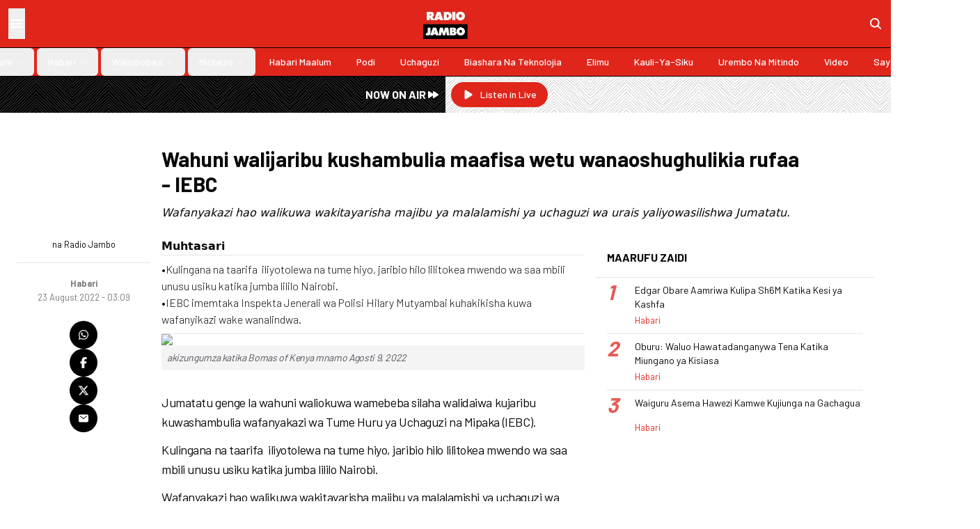

--- FILE ---
content_type: text/html; charset=utf-8
request_url: https://radiojambo.co.ke/habari/2022-08-23-wahuni-walijaribu-kushambulia-maafisa-wetu-wanaoshughulikia-rufaa-iebc
body_size: 15569
content:
<!DOCTYPE html><html lang="en"><head><meta charSet="utf-8"/><meta name="viewport" content="width=device-width, initial-scale=1"/><link rel="preload" href="/_next/static/media/b3a76c66cf7d6d7d-s.p.woff2" as="font" crossorigin="" type="font/woff2"/><link rel="stylesheet" href="/_next/static/css/c2c004aeac4e3359.css" data-precedence="next"/><link rel="preload" as="script" fetchPriority="low" href="/_next/static/chunks/webpack-eca8b532a0533c1d.js"/><script src="/_next/static/chunks/52dfefde-25b66a58cfddfeb9.js" async=""></script><script src="/_next/static/chunks/392-6f63cf90509ea289.js" async=""></script><script src="/_next/static/chunks/main-app-fb9961d891b1f368.js" async=""></script><script src="/_next/static/chunks/dfd2a252-ada958f06b22a6ac.js" async=""></script><script src="/_next/static/chunks/fe56b05f-25c1dda5c04e7b0d.js" async=""></script><script src="/_next/static/chunks/1e8abbbc-d36c94ede936ddfa.js" async=""></script><script src="/_next/static/chunks/1a41d449-c24993e1e0cca7e2.js" async=""></script><script src="/_next/static/chunks/531-8a9fdb959a4dd90f.js" async=""></script><script src="/_next/static/chunks/114-c995ddfe78b11425.js" async=""></script><script src="/_next/static/chunks/434-6fd251026aa25de9.js" async=""></script><script src="/_next/static/chunks/985-d517cc53b03914c0.js" async=""></script><script src="/_next/static/chunks/app/layout-d77a83c83652ba18.js" async=""></script><script src="/_next/static/chunks/4ddeb032-b6d3ffa28524eca2.js" async=""></script><script src="/_next/static/chunks/738-3a63cd2da17cacbb.js" async=""></script><script src="/_next/static/chunks/415-a28332d1716a8297.js" async=""></script><script src="/_next/static/chunks/app/%5Bsection%5D/page-ab9aae163ab2a859.js" async=""></script><script type="text/javascript" src="https://ads.vidoomy.com/radiojambo.co.ke_20872.js" async=""></script><script src="/_next/static/chunks/462-0dfe4d9735334371.js" async=""></script><script src="/_next/static/chunks/app/%5Bsection%5D/%5B...slug%5D/page-3fce60dbebe8354e.js" async=""></script><link rel="preload" href="https://cdn.onthe.io/io.js/olJGKmO9nKQL" as="script"/><link rel="preload" href="https://www.googletagmanager.com/gtag/js?id=G-WB4H38NQ6E" as="script"/><meta property="fb:app_id" content="421376761970105"/><title>Wahuni walijaribu kushambulia maafisa wetu wanaoshughulikia rufaa - IEBC</title><meta name="description" content="Wafanyakazi hao walikuwa wakitayarisha majibu ya malalamishi ya uchaguzi wa urais yaliyowasilishwa Jumatatu."/><meta name="keywords" content="radio  jambo,iebc,gitobu,kirinyaga,wafula chebukati,supreme court"/><meta name="robots" content="index, follow"/><meta name="googlebot" content="index, follow"/><meta name="news_keywords" content="radio  jambo,iebc,gitobu,kirinyaga,wafula chebukati,supreme court,ongea usikike,radio jambo,kenya,radio africa,news,politics"/><meta name="article:publisher" content="https://www.radiojambo.co.ke"/><link rel="canonical" href="https://www.radiojambo.co.ke/habari/2022-08-23-wahuni-walijaribu-kushambulia-maafisa-wetu-wanaoshughulikia-rufaa-iebc"/><meta property="og:title" content="Wahuni walijaribu kushambulia maafisa wetu wanaoshughulikia rufaa - IEBC"/><meta property="og:description" content="Wafanyakazi hao walikuwa wakitayarisha majibu ya malalamishi ya uchaguzi wa urais yaliyowasilishwa Jumatatu."/><meta property="og:url" content="https://www.radiojambo.co.ke/habari/2022-08-23-wahuni-walijaribu-kushambulia-maafisa-wetu-wanaoshughulikia-rufaa-iebc"/><meta property="og:locale" content="en_KE"/><meta property="og:image" content="https://www.radiojambo.co.ke/assets/img/logo.webp"/><meta property="og:image:width" content="210"/><meta property="og:image:height" content="145"/><meta property="og:image:alt" content="Radio Jambo"/><meta property="og:type" content="article"/><meta name="twitter:card" content="summary_large_image"/><meta name="twitter:site" content="@RadioJamboKenya"/><meta name="twitter:creator" content="@RadioJamboKenya"/><meta name="twitter:title" content="Wahuni walijaribu kushambulia maafisa wetu wanaoshughulikia rufaa - IEBC"/><meta name="twitter:description" content="Wafanyakazi hao walikuwa wakitayarisha majibu ya malalamishi ya uchaguzi wa urais yaliyowasilishwa Jumatatu."/><meta name="twitter:image" content="https://www.radiojambo.co.ke/assets/img/logo.webp"/><meta name="twitter:image:width" content="210"/><meta name="twitter:image:height" content="145"/><meta name="twitter:image:alt" content="Radio Jambo"/><link rel="icon" href="/favicon.ico" type="image/x-icon" sizes="48x48"/><meta name="next-size-adjust"/><script>(self.__next_s=self.__next_s||[]).push(["https://cdn.onthe.io/io.js/olJGKmO9nKQL",{"async":true}])</script><script src="/_next/static/chunks/polyfills-42372ed130431b0a.js" noModule=""></script></head><body class="__className_42e07f"><style>#nprogress{pointer-events:none}#nprogress .bar{background:#000000;position:fixed;z-index:1600;top: 0;left:0;width:100%;height:3px}#nprogress .peg{display:block;position:absolute;right:0;width:100px;height:100%;box-shadow:0 0 10px #000000,0 0 5px #000000;opacity:1;-webkit-transform:rotate(3deg) translate(0px,-4px);-ms-transform:rotate(3deg) translate(0px,-4px);transform:rotate(3deg) translate(0px,-4px)}#nprogress .spinner{display:block;position:fixed;z-index:1600;top: 15px;right:15px}#nprogress .spinner-icon{width:18px;height:18px;box-sizing:border-box;border:2px solid transparent;border-top-color:#000000;border-left-color:#000000;border-radius:50%;-webkit-animation:nprogress-spinner 400ms linear infinite;animation:nprogress-spinner 400ms linear infinite}.nprogress-custom-parent{overflow:hidden;position:relative}.nprogress-custom-parent #nprogress .bar,.nprogress-custom-parent #nprogress .spinner{position:absolute}@-webkit-keyframes nprogress-spinner{0%{-webkit-transform:rotate(0deg)}100%{-webkit-transform:rotate(360deg)}}@keyframes nprogress-spinner{0%{transform:rotate(0deg)}100%{transform:rotate(360deg)}}</style><div class="sticky top-0 left-0 right-0 z-50 bg-primary border-b border-black shadow-md lg:shadow-sm"><div class="flex p-3"><div class="flex-1 flex gap-6"><button class="hover:bg-black/10 text-white"><svg stroke="currentColor" fill="currentColor" stroke-width="0" viewBox="0 0 512 512" class="text-2xl" height="1em" width="1em" xmlns="http://www.w3.org/2000/svg"><path fill="none" stroke-linecap="round" stroke-miterlimit="10" stroke-width="48" d="M88 152h336M88 256h336M88 360h336"></path></svg></button></div><div class="flex flex-1 justify-center"><a href="/"><img alt="logo" loading="lazy" width="210" height="145" decoding="async" data-nimg="1" class="w-16 h-auto" style="color:transparent" srcSet="/_next/image?url=%2Fassets%2Fimg%2Flogo.webp&amp;w=256&amp;q=75 1x, /_next/image?url=%2Fassets%2Fimg%2Flogo.webp&amp;w=640&amp;q=75 2x" src="/_next/image?url=%2Fassets%2Fimg%2Flogo.webp&amp;w=640&amp;q=75"/></a></div><div class="flex-1 flex justify-end items-center"><a href="/search"><svg stroke="currentColor" fill="currentColor" stroke-width="0" viewBox="0 0 512 512" class="text-xl text-white" height="1em" width="1em" xmlns="http://www.w3.org/2000/svg"><path d="M456.69 421.39 362.6 327.3a173.81 173.81 0 0 0 34.84-104.58C397.44 126.38 319.06 48 222.72 48S48 126.38 48 222.72s78.38 174.72 174.72 174.72A173.81 173.81 0 0 0 327.3 362.6l94.09 94.09a25 25 0 0 0 35.3-35.3zM97.92 222.72a124.8 124.8 0 1 1 124.8 124.8 124.95 124.95 0 0 1-124.8-124.8z"></path></svg></a></div></div><nav aria-label="Main" data-orientation="horizontal" dir="ltr" class="relative z-10 flex-1 items-center justify-center hidden lg:flex border-t border-black text-white"><div style="position:relative"><ul data-orientation="horizontal" class="group flex flex-1 list-none items-center space-x-1 w-full" dir="ltr"><li><a class="group inline-flex h-10 w-max items-center justify-center rounded-md px-4 py-2 text-sm font-medium transition-colors hover:bg-accent hover:text-accent-foreground focus:bg-accent focus:text-accent-foreground focus:outline-none disabled:pointer-events-none disabled:opacity-50 data-[active]:bg-accent/50 data-[state=open]:bg-accent/50 capitalize" href="/grafiki" data-radix-collection-item="">Grafiki</a></li><li><button id="radix-:Rjkq:-trigger-radix-:Rjjkq:" data-state="closed" aria-expanded="false" aria-controls="radix-:Rjkq:-content-radix-:Rjjkq:" class="group inline-flex h-10 w-max items-center justify-center rounded-md px-4 py-2 text-sm font-medium transition-colors hover:bg-accent hover:text-accent-foreground focus:bg-accent focus:text-accent-foreground focus:outline-none disabled:pointer-events-none disabled:opacity-50 data-[active]:bg-accent/50 data-[state=open]:bg-accent/50 group capitalize" data-radix-collection-item=""><a href="/burudani">Burudani</a> <svg xmlns="http://www.w3.org/2000/svg" width="24" height="24" viewBox="0 0 24 24" fill="none" stroke="currentColor" stroke-width="2" stroke-linecap="round" stroke-linejoin="round" class="lucide lucide-chevron-down relative top-[1px] ml-1 h-3 w-3 transition duration-200 group-data-[state=open]:rotate-180" aria-hidden="true"><path d="m6 9 6 6 6-6"></path></svg></button></li><li><button id="radix-:Rjkq:-trigger-radix-:Rrjkq:" data-state="closed" aria-expanded="false" aria-controls="radix-:Rjkq:-content-radix-:Rrjkq:" class="group inline-flex h-10 w-max items-center justify-center rounded-md px-4 py-2 text-sm font-medium transition-colors hover:bg-accent hover:text-accent-foreground focus:bg-accent focus:text-accent-foreground focus:outline-none disabled:pointer-events-none disabled:opacity-50 data-[active]:bg-accent/50 data-[state=open]:bg-accent/50 group capitalize" data-radix-collection-item=""><a href="/habari">Habari</a> <svg xmlns="http://www.w3.org/2000/svg" width="24" height="24" viewBox="0 0 24 24" fill="none" stroke="currentColor" stroke-width="2" stroke-linecap="round" stroke-linejoin="round" class="lucide lucide-chevron-down relative top-[1px] ml-1 h-3 w-3 transition duration-200 group-data-[state=open]:rotate-180" aria-hidden="true"><path d="m6 9 6 6 6-6"></path></svg></button></li><li><button id="radix-:Rjkq:-trigger-radix-:R13jkq:" data-state="closed" aria-expanded="false" aria-controls="radix-:Rjkq:-content-radix-:R13jkq:" class="group inline-flex h-10 w-max items-center justify-center rounded-md px-4 py-2 text-sm font-medium transition-colors hover:bg-accent hover:text-accent-foreground focus:bg-accent focus:text-accent-foreground focus:outline-none disabled:pointer-events-none disabled:opacity-50 data-[active]:bg-accent/50 data-[state=open]:bg-accent/50 group capitalize" data-radix-collection-item=""><a href="/waliobobea">Waliobobea</a> <svg xmlns="http://www.w3.org/2000/svg" width="24" height="24" viewBox="0 0 24 24" fill="none" stroke="currentColor" stroke-width="2" stroke-linecap="round" stroke-linejoin="round" class="lucide lucide-chevron-down relative top-[1px] ml-1 h-3 w-3 transition duration-200 group-data-[state=open]:rotate-180" aria-hidden="true"><path d="m6 9 6 6 6-6"></path></svg></button></li><li><button id="radix-:Rjkq:-trigger-radix-:R1bjkq:" data-state="closed" aria-expanded="false" aria-controls="radix-:Rjkq:-content-radix-:R1bjkq:" class="group inline-flex h-10 w-max items-center justify-center rounded-md px-4 py-2 text-sm font-medium transition-colors hover:bg-accent hover:text-accent-foreground focus:bg-accent focus:text-accent-foreground focus:outline-none disabled:pointer-events-none disabled:opacity-50 data-[active]:bg-accent/50 data-[state=open]:bg-accent/50 group capitalize" data-radix-collection-item=""><a href="/michezo">Michezo</a> <svg xmlns="http://www.w3.org/2000/svg" width="24" height="24" viewBox="0 0 24 24" fill="none" stroke="currentColor" stroke-width="2" stroke-linecap="round" stroke-linejoin="round" class="lucide lucide-chevron-down relative top-[1px] ml-1 h-3 w-3 transition duration-200 group-data-[state=open]:rotate-180" aria-hidden="true"><path d="m6 9 6 6 6-6"></path></svg></button></li><li><a class="group inline-flex h-10 w-max items-center justify-center rounded-md px-4 py-2 text-sm font-medium transition-colors hover:bg-accent hover:text-accent-foreground focus:bg-accent focus:text-accent-foreground focus:outline-none disabled:pointer-events-none disabled:opacity-50 data-[active]:bg-accent/50 data-[state=open]:bg-accent/50 capitalize" href="/habari-maalum" data-radix-collection-item="">Habari Maalum</a></li><li><a class="group inline-flex h-10 w-max items-center justify-center rounded-md px-4 py-2 text-sm font-medium transition-colors hover:bg-accent hover:text-accent-foreground focus:bg-accent focus:text-accent-foreground focus:outline-none disabled:pointer-events-none disabled:opacity-50 data-[active]:bg-accent/50 data-[state=open]:bg-accent/50 capitalize" href="/podi" data-radix-collection-item="">Podi</a></li><li><a class="group inline-flex h-10 w-max items-center justify-center rounded-md px-4 py-2 text-sm font-medium transition-colors hover:bg-accent hover:text-accent-foreground focus:bg-accent focus:text-accent-foreground focus:outline-none disabled:pointer-events-none disabled:opacity-50 data-[active]:bg-accent/50 data-[state=open]:bg-accent/50 capitalize" href="/uchaguzi" data-radix-collection-item="">Uchaguzi</a></li><li><a class="group inline-flex h-10 w-max items-center justify-center rounded-md px-4 py-2 text-sm font-medium transition-colors hover:bg-accent hover:text-accent-foreground focus:bg-accent focus:text-accent-foreground focus:outline-none disabled:pointer-events-none disabled:opacity-50 data-[active]:bg-accent/50 data-[state=open]:bg-accent/50 capitalize" href="/biashara-na-teknolojia" data-radix-collection-item="">Biashara Na Teknolojia</a></li><li><a class="group inline-flex h-10 w-max items-center justify-center rounded-md px-4 py-2 text-sm font-medium transition-colors hover:bg-accent hover:text-accent-foreground focus:bg-accent focus:text-accent-foreground focus:outline-none disabled:pointer-events-none disabled:opacity-50 data-[active]:bg-accent/50 data-[state=open]:bg-accent/50 capitalize" href="/elimu" data-radix-collection-item="">Elimu</a></li><li><a class="group inline-flex h-10 w-max items-center justify-center rounded-md px-4 py-2 text-sm font-medium transition-colors hover:bg-accent hover:text-accent-foreground focus:bg-accent focus:text-accent-foreground focus:outline-none disabled:pointer-events-none disabled:opacity-50 data-[active]:bg-accent/50 data-[state=open]:bg-accent/50 capitalize" href="/kauli-ya-siku" data-radix-collection-item="">Kauli-ya-siku</a></li><li><a class="group inline-flex h-10 w-max items-center justify-center rounded-md px-4 py-2 text-sm font-medium transition-colors hover:bg-accent hover:text-accent-foreground focus:bg-accent focus:text-accent-foreground focus:outline-none disabled:pointer-events-none disabled:opacity-50 data-[active]:bg-accent/50 data-[state=open]:bg-accent/50 capitalize" href="/urembo-na-mitindo" data-radix-collection-item="">Urembo na Mitindo</a></li><li><a class="group inline-flex h-10 w-max items-center justify-center rounded-md px-4 py-2 text-sm font-medium transition-colors hover:bg-accent hover:text-accent-foreground focus:bg-accent focus:text-accent-foreground focus:outline-none disabled:pointer-events-none disabled:opacity-50 data-[active]:bg-accent/50 data-[state=open]:bg-accent/50 capitalize" href="/video" data-radix-collection-item="">video</a></li><li><a class="group inline-flex h-10 w-max items-center justify-center rounded-md px-4 py-2 text-sm font-medium transition-colors hover:bg-accent hover:text-accent-foreground focus:bg-accent focus:text-accent-foreground focus:outline-none disabled:pointer-events-none disabled:opacity-50 data-[active]:bg-accent/50 data-[state=open]:bg-accent/50 capitalize" href="/sayansi-afya-na-tiba" data-radix-collection-item="">Sayansi ,afya na tiba</a></li></ul></div><div class="absolute left-0 top-full flex justify-center"></div></nav></div><div class="grid grid-cols-2 mb-4"><div class=" bg-[url(&#x27;/assets/svg/strips.svg&#x27;)] backdrop-invert"><div class="flex justify-end items-center p-2 bg-black/50 h-full"><p class="text-white font-semibold inline-flex items-center gap-2">NOW ON AIR <svg stroke="currentColor" fill="currentColor" stroke-width="0" viewBox="0 0 20 20" aria-hidden="true" class="text-xl" height="1em" width="1em" xmlns="http://www.w3.org/2000/svg"><path d="M4.555 5.168A1 1 0 003 6v8a1 1 0 001.555.832L10 11.202V14a1 1 0 001.555.832l6-4a1 1 0 000-1.664l-6-4A1 1 0 0010 6v2.798l-5.445-3.63z"></path></svg></p></div></div><div class="p-2 bg-[url(&#x27;/assets/svg/strips.svg&#x27;)]"><a target="_blank" class="inline-flex items-center justify-center whitespace-nowrap text-sm font-medium ring-offset-background transition-colors focus-visible:outline-none focus-visible:ring-2 focus-visible:ring-ring focus-visible:ring-offset-2 disabled:pointer-events-none disabled:opacity-50 bg-primary text-primary-foreground hover:bg-primary/90 px-4 py-2 h-auto rounded-full" href="https://songaplay.com/radio/radio-jambo"><svg stroke="currentColor" fill="currentColor" stroke-width="0" viewBox="0 0 20 20" aria-hidden="true" class="text-lg mr-2" height="1em" width="1em" xmlns="http://www.w3.org/2000/svg"><path d="M6.3 2.84A1.5 1.5 0 0 0 4 4.11v11.78a1.5 1.5 0 0 0 2.3 1.27l9.344-5.891a1.5 1.5 0 0 0 0-2.538L6.3 2.841Z"></path></svg>Listen in Live</a></div></div><div class="max-w-7xl mx-auto px-4 md:px-6"><!--$--><!--/$--><div class="py-4"><div class="bg-zinc-300 justify-center items-center hidden h-[90px] md:h-[150px] lg:h-[250px] max-w-5xl mx-auto"><h2 class="uppercase text-zinc-500">Ad Slot</h2></div></div><div class="grid grid-cols-12 gap-4 pb-6"><div class="md:col-start-3 col-span-12 md:col-span-9"><h1 class="mb-3 text-3xl font-bold">Wahuni walijaribu kushambulia maafisa wetu wanaoshughulikia rufaa - IEBC</h1><p class="italic font-light font-sans">Wafanyakazi hao walikuwa wakitayarisha majibu ya malalamishi ya uchaguzi wa urais yaliyowasilishwa Jumatatu.</p></div></div><div class="grid grid-cols-12 gap-4"><div class="col-span-12 md:col-span-2"><div class="flex justify-between items-center md:block"><div class="flex md:flex-col items-center gap-2"><div class="relative aspect-square w-12 rounded-full overflow-hidden"><img alt="image" loading="lazy" decoding="async" data-nimg="fill" class="object-cover" style="position:absolute;height:100%;width:100%;left:0;top:0;right:0;bottom:0;color:transparent" sizes="100vw" srcSet="/_next/image?url=https%3A%2F%2Fpicsum.photos%2F600%2F600&amp;w=640&amp;q=75 640w, /_next/image?url=https%3A%2F%2Fpicsum.photos%2F600%2F600&amp;w=750&amp;q=75 750w, /_next/image?url=https%3A%2F%2Fpicsum.photos%2F600%2F600&amp;w=828&amp;q=75 828w, /_next/image?url=https%3A%2F%2Fpicsum.photos%2F600%2F600&amp;w=1080&amp;q=75 1080w, /_next/image?url=https%3A%2F%2Fpicsum.photos%2F600%2F600&amp;w=1200&amp;q=75 1200w, /_next/image?url=https%3A%2F%2Fpicsum.photos%2F600%2F600&amp;w=1920&amp;q=75 1920w, /_next/image?url=https%3A%2F%2Fpicsum.photos%2F600%2F600&amp;w=2048&amp;q=75 2048w, /_next/image?url=https%3A%2F%2Fpicsum.photos%2F600%2F600&amp;w=3840&amp;q=75 3840w" src="/_next/image?url=https%3A%2F%2Fpicsum.photos%2F600%2F600&amp;w=3840&amp;q=75"/></div><small>na <!-- -->Radio Jambo</small></div><hr class="my-4"/><div class="flex flex-col items-center"><a href="/Habari"><small class="text-shade-foreground font-bold">Habari</small></a><small class="text-wrap text-center text-shade">23 August 2022 - 03:09</small></div></div><div class="flex md:flex-col items-center left-4 gap-3 pt-6 sticky top-24 pb-0 md:pb-4"><a class="text-white hover:text-primary bg-black rounded-full p-3" target="_blank" rel="noopener noreferrer" href="https://api.whatsapp.com/send?text=Wahuni%20walijaribu%20kushambulia%20maafisa%20wetu%20wanaoshughulikia%20rufaa%20-%20IEBC%20https%3A%2F%2Fwww.radiojambo.co.ke%2Fhabari%2F2022-08-23-wahuni-walijaribu-kushambulia-maafisa-wetu-wanaoshughulikia-rufaa-iebc"><svg stroke="currentColor" fill="currentColor" stroke-width="0" viewBox="0 0 448 512" height="1em" width="1em" xmlns="http://www.w3.org/2000/svg"><path d="M380.9 97.1C339 55.1 283.2 32 223.9 32c-122.4 0-222 99.6-222 222 0 39.1 10.2 77.3 29.6 111L0 480l117.7-30.9c32.4 17.7 68.9 27 106.1 27h.1c122.3 0 224.1-99.6 224.1-222 0-59.3-25.2-115-67.1-157zm-157 341.6c-33.2 0-65.7-8.9-94-25.7l-6.7-4-69.8 18.3L72 359.2l-4.4-7c-18.5-29.4-28.2-63.3-28.2-98.2 0-101.7 82.8-184.5 184.6-184.5 49.3 0 95.6 19.2 130.4 54.1 34.8 34.9 56.2 81.2 56.1 130.5 0 101.8-84.9 184.6-186.6 184.6zm101.2-138.2c-5.5-2.8-32.8-16.2-37.9-18-5.1-1.9-8.8-2.8-12.5 2.8-3.7 5.6-14.3 18-17.6 21.8-3.2 3.7-6.5 4.2-12 1.4-32.6-16.3-54-29.1-75.5-66-5.7-9.8 5.7-9.1 16.3-30.3 1.8-3.7.9-6.9-.5-9.7-1.4-2.8-12.5-30.1-17.1-41.2-4.5-10.8-9.1-9.3-12.5-9.5-3.2-.2-6.9-.2-10.6-.2-3.7 0-9.7 1.4-14.8 6.9-5.1 5.6-19.4 19-19.4 46.3 0 27.3 19.9 53.7 22.6 57.4 2.8 3.7 39.1 59.7 94.8 83.8 35.2 15.2 49 16.5 66.6 13.9 10.7-1.6 32.8-13.4 37.4-26.4 4.6-13 4.6-24.1 3.2-26.4-1.3-2.5-5-3.9-10.5-6.6z"></path></svg></a><a class="text-white hover:text-primary bg-black rounded-full p-3" target="_blank" rel="noopener noreferrer" href="https://www.facebook.com/sharer/sharer.php?u=https%3A%2F%2Fwww.radiojambo.co.ke%2Fhabari%2F2022-08-23-wahuni-walijaribu-kushambulia-maafisa-wetu-wanaoshughulikia-rufaa-iebc"><svg stroke="currentColor" fill="currentColor" stroke-width="0" viewBox="0 0 320 512" height="1em" width="1em" xmlns="http://www.w3.org/2000/svg"><path d="M80 299.3V512H196V299.3h86.5l18-97.8H196V166.9c0-51.7 20.3-71.5 72.7-71.5c16.3 0 29.4 .4 37 1.2V7.9C291.4 4 256.4 0 236.2 0C129.3 0 80 50.5 80 159.4v42.1H14v97.8H80z"></path></svg></a><a class="text-white hover:text-primary bg-black rounded-full p-3" target="_blank" rel="noopener noreferrer" href="https://twitter.com/intent/tweet?text=Wahuni%20walijaribu%20kushambulia%20maafisa%20wetu%20wanaoshughulikia%20rufaa%20-%20IEBC&amp;url=https%3A%2F%2Fwww.radiojambo.co.ke%2Fhabari%2F2022-08-23-wahuni-walijaribu-kushambulia-maafisa-wetu-wanaoshughulikia-rufaa-iebc&amp;via=RadioJamboKenya"><svg stroke="currentColor" fill="currentColor" stroke-width="0" viewBox="0 0 512 512" height="1em" width="1em" xmlns="http://www.w3.org/2000/svg"><path d="M389.2 48h70.6L305.6 224.2 487 464H345L233.7 318.6 106.5 464H35.8L200.7 275.5 26.8 48H172.4L272.9 180.9 389.2 48zM364.4 421.8h39.1L151.1 88h-42L364.4 421.8z"></path></svg></a><a class="text-white hover:text-primary bg-black rounded-full p-3" target="_blank" rel="noopener noreferrer" href="/cdn-cgi/l/email-protection#[base64]"><svg stroke="currentColor" fill="currentColor" stroke-width="0" viewBox="0 0 512 512" height="1em" width="1em" xmlns="http://www.w3.org/2000/svg"><path d="M424 80H88a56.06 56.06 0 0 0-56 56v240a56.06 56.06 0 0 0 56 56h336a56.06 56.06 0 0 0 56-56V136a56.06 56.06 0 0 0-56-56zm-14.18 92.63-144 112a16 16 0 0 1-19.64 0l-144-112a16 16 0 1 1 19.64-25.26L256 251.73l134.18-104.36a16 16 0 0 1 19.64 25.26z"></path></svg></a></div></div><div class="col-span-12 md:col-span-10 lg:col-span-6 md:pb-8"><div class="border-b pb-2"><p class="font-sans"><b>Muhtasari</b></p><hr class="mb-2"/><div class="article-summary font-light"><div><p>•Kulingana na taarifa&nbsp; iliyotolewa na tume hiyo, jaribio hilo lilitokea mwendo wa saa mbili unusu usiku katika jumba lililo Nairobi.</p>
<p>•IEBC imemtaka Inspekta Jenerali wa Polisi Hilary Mutyambai kuhakikisha kuwa wafanyikazi wake wanalindwa.</p></div></div></div><div class="story-content overflow-hidden" data-io-article-url="https://www.radiojambo.co.ke/habari/2022-08-23-wahuni-walijaribu-kushambulia-maafisa-wetu-wanaoshughulikia-rufaa-iebc"><div><figure>
																	<img src='//lh3.googleusercontent.com/egTi6kPhTqARL-ZYQMdLNwP2G18c2Mu7qcMgr2rLftnNJgCyRIqTNVjvb7qdb1klpzUGUOY8jn9YusGrT5kgpzNDgcXiPNq4WMy7BMc2-6fA' width='100%' class='img-fluid' >
																	<figcaption>akizungumza katika Bomas of Kenya mnamo Agosti 9, 2022</figcaption>
																	</figure><p><span>Jumatatu genge la wahuni waliokuwa wamebeba silaha walidaiwa kujaribu kuwashambulia wafanyakazi wa Tume Huru ya Uchaguzi na Mipaka (IEBC). </span></p>
<p><span>Kulingana na taarifa&nbsp; iliyotolewa na tume hiyo, jaribio hilo lilitokea mwendo wa saa mbili unusu usiku katika jumba lililo Nairobi.</span></p>
<p><span> Wafanyakazi hao walikuwa wakitayarisha majibu ya malalamishi ya uchaguzi wa urais yaliyowasilishwa mapema siku hiyo. </span></p>
<p><span>IEBC ilisema kundi hilo la wahuni&nbsp; lilifukuzwa na walinzi ambao walikuwa wamesimamia&nbsp; eneo hilo.</span></p>
<p><span><em> "Kundi lililopangwa la wahuni waliokuwa na silaha chafu walijaribu kushambulia wafanyikazi wa IEBC wakitayarisha majibu ya malalamiko ya uchaguzi wa Rais katika jumba la Nairobi. Hata hivyo, walizuiwa na walinzi,"</em> Tume ilisema.</span></p>
<p><span> IEBC imemtaka Inspekta Jenerali wa Polisi Hilary Mutyambai kuhakikisha kuwa wafanyikazi wake wanalindwa. </span></p>
<p><span><em>"Tume inalaani kitendo hiki cha uhuni na vitisho, na inamtaka Inspekta wa Polisi (IG) kukomesha matumizi mabaya haya ya wazi ya Utawala wa Sheria.</em>" </span></p>
<p><span>Haya yalijiri huku a</span><span>fisa msimamizi wa IEBC wa eneo bunge la Gichugu Geoffrey Gitobu akiripotiwa kuaga dunia&nbsp; baada ya kuugua kwa njia ya kutatanisha na kuzimia akiwa katika afisi ya IEBC ya Nanyuki siku ya Jumatatu.</span></p>
<p><span>Afisa huyo alikuwa ameenda kuiona familia yake Nanyuki wikendi baada ya zoezi kali la uchaguzi na alitakiwa kurejea Kirinyaga Jumatatu ili kujiandaa kurejea kazini baadae wiki hii.</span></p>
<p><span>msimamizi wa uchaguzi wa kaunti ya Kirinyaga Jane Gitonga&nbsp;alisema kuwa mzee huyo wa miaka 57 hajawahi kulalamika kuhusu ugonjwa wowote na kwa hivyo uchunguzi wa maiti ungefanywa ili kubaini chanzo cha kifo.</span></p></div></div><div id="taboola-below-article-thumbnails-new"></div></div><div class="col-span-12 lg:col-span-4"><div class="bg-background"><div class="p-4 border-b flex justify-between"><h6 class="uppercase font-bold m-0 group">Maarufu Zaidi</h6></div><div class="px-4 divide-y divide-accent"><div class="flex gap-2 py-2 justify-between"><div class="flex"><a class="shrink-0 w-10 self-start" href="/habari/2025-12-05-edgar-obare-aamriwa-kulipa-sh6m-katika-kesi-ya-kashfa"><span class="text-3xl font-bold leading-6 text-primary italic opacity-75">1</span></a><div class="flex flex-col justify-between"><a href="/habari/2025-12-05-edgar-obare-aamriwa-kulipa-sh6m-katika-kesi-ya-kashfa"><h5 class="line-clamp-2 text-sm leading-5 mb-0 font-normal">Edgar Obare Aamriwa Kulipa Sh6M Katika Kesi ya Kashfa</h5></a><a href="/habari"><small class="text-primary">Habari</small></a></div></div><div><a class="relative block aspect-video h-14 self-center" href="/habari/2025-12-05-edgar-obare-aamriwa-kulipa-sh6m-katika-kesi-ya-kashfa"><img alt="Edgar Obare Aamriwa Kulipa Sh6M Katika Kesi ya Kashfa" loading="lazy" decoding="async" data-nimg="fill" class="object-cover" style="position:absolute;height:100%;width:100%;left:0;top:0;right:0;bottom:0;color:transparent" sizes="(max-width: 425px) 30vw, (max-width: 768px) 40vw,20vw" srcSet="/_next/image?url=https%3A%2F%2Fcdn.radioafrica.digital%2Fimage%2F2025%2F12%2Ff545fb28-9a42-4d05-a794-c133181e32d2.png&amp;w=256&amp;q=100 256w, /_next/image?url=https%3A%2F%2Fcdn.radioafrica.digital%2Fimage%2F2025%2F12%2Ff545fb28-9a42-4d05-a794-c133181e32d2.png&amp;w=384&amp;q=100 384w, /_next/image?url=https%3A%2F%2Fcdn.radioafrica.digital%2Fimage%2F2025%2F12%2Ff545fb28-9a42-4d05-a794-c133181e32d2.png&amp;w=640&amp;q=100 640w, /_next/image?url=https%3A%2F%2Fcdn.radioafrica.digital%2Fimage%2F2025%2F12%2Ff545fb28-9a42-4d05-a794-c133181e32d2.png&amp;w=750&amp;q=100 750w, /_next/image?url=https%3A%2F%2Fcdn.radioafrica.digital%2Fimage%2F2025%2F12%2Ff545fb28-9a42-4d05-a794-c133181e32d2.png&amp;w=828&amp;q=100 828w, /_next/image?url=https%3A%2F%2Fcdn.radioafrica.digital%2Fimage%2F2025%2F12%2Ff545fb28-9a42-4d05-a794-c133181e32d2.png&amp;w=1080&amp;q=100 1080w, /_next/image?url=https%3A%2F%2Fcdn.radioafrica.digital%2Fimage%2F2025%2F12%2Ff545fb28-9a42-4d05-a794-c133181e32d2.png&amp;w=1200&amp;q=100 1200w, /_next/image?url=https%3A%2F%2Fcdn.radioafrica.digital%2Fimage%2F2025%2F12%2Ff545fb28-9a42-4d05-a794-c133181e32d2.png&amp;w=1920&amp;q=100 1920w, /_next/image?url=https%3A%2F%2Fcdn.radioafrica.digital%2Fimage%2F2025%2F12%2Ff545fb28-9a42-4d05-a794-c133181e32d2.png&amp;w=2048&amp;q=100 2048w, /_next/image?url=https%3A%2F%2Fcdn.radioafrica.digital%2Fimage%2F2025%2F12%2Ff545fb28-9a42-4d05-a794-c133181e32d2.png&amp;w=3840&amp;q=100 3840w" src="/_next/image?url=https%3A%2F%2Fcdn.radioafrica.digital%2Fimage%2F2025%2F12%2Ff545fb28-9a42-4d05-a794-c133181e32d2.png&amp;w=3840&amp;q=100"/></a></div></div><div class="flex gap-2 py-2 justify-between"><div class="flex"><a class="shrink-0 w-10 self-start" href="/habari/2025-12-05-oburu-waluo-hawatadanganywa-tena-katika-miungano-ya-kisiasa"><span class="text-3xl font-bold leading-6 text-primary italic opacity-75">2</span></a><div class="flex flex-col justify-between"><a href="/habari/2025-12-05-oburu-waluo-hawatadanganywa-tena-katika-miungano-ya-kisiasa"><h5 class="line-clamp-2 text-sm leading-5 mb-0 font-normal">Oburu: Waluo Hawatadanganywa Tena Katika Miungano ya Kisiasa</h5></a><a href="/habari"><small class="text-primary">Habari</small></a></div></div><div><a class="relative block aspect-video h-14 self-center" href="/habari/2025-12-05-oburu-waluo-hawatadanganywa-tena-katika-miungano-ya-kisiasa"><img alt="Oburu: Waluo Hawatadanganywa Tena Katika Miungano ya Kisiasa" loading="lazy" decoding="async" data-nimg="fill" class="object-cover" style="position:absolute;height:100%;width:100%;left:0;top:0;right:0;bottom:0;color:transparent" sizes="(max-width: 425px) 30vw, (max-width: 768px) 40vw,20vw" srcSet="/_next/image?url=https%3A%2F%2Fcdn.radioafrica.digital%2Fimage%2F2025%2F12%2F25c12fa9-6349-416a-89bd-be5f5ded0aed.png&amp;w=256&amp;q=100 256w, /_next/image?url=https%3A%2F%2Fcdn.radioafrica.digital%2Fimage%2F2025%2F12%2F25c12fa9-6349-416a-89bd-be5f5ded0aed.png&amp;w=384&amp;q=100 384w, /_next/image?url=https%3A%2F%2Fcdn.radioafrica.digital%2Fimage%2F2025%2F12%2F25c12fa9-6349-416a-89bd-be5f5ded0aed.png&amp;w=640&amp;q=100 640w, /_next/image?url=https%3A%2F%2Fcdn.radioafrica.digital%2Fimage%2F2025%2F12%2F25c12fa9-6349-416a-89bd-be5f5ded0aed.png&amp;w=750&amp;q=100 750w, /_next/image?url=https%3A%2F%2Fcdn.radioafrica.digital%2Fimage%2F2025%2F12%2F25c12fa9-6349-416a-89bd-be5f5ded0aed.png&amp;w=828&amp;q=100 828w, /_next/image?url=https%3A%2F%2Fcdn.radioafrica.digital%2Fimage%2F2025%2F12%2F25c12fa9-6349-416a-89bd-be5f5ded0aed.png&amp;w=1080&amp;q=100 1080w, /_next/image?url=https%3A%2F%2Fcdn.radioafrica.digital%2Fimage%2F2025%2F12%2F25c12fa9-6349-416a-89bd-be5f5ded0aed.png&amp;w=1200&amp;q=100 1200w, /_next/image?url=https%3A%2F%2Fcdn.radioafrica.digital%2Fimage%2F2025%2F12%2F25c12fa9-6349-416a-89bd-be5f5ded0aed.png&amp;w=1920&amp;q=100 1920w, /_next/image?url=https%3A%2F%2Fcdn.radioafrica.digital%2Fimage%2F2025%2F12%2F25c12fa9-6349-416a-89bd-be5f5ded0aed.png&amp;w=2048&amp;q=100 2048w, /_next/image?url=https%3A%2F%2Fcdn.radioafrica.digital%2Fimage%2F2025%2F12%2F25c12fa9-6349-416a-89bd-be5f5ded0aed.png&amp;w=3840&amp;q=100 3840w" src="/_next/image?url=https%3A%2F%2Fcdn.radioafrica.digital%2Fimage%2F2025%2F12%2F25c12fa9-6349-416a-89bd-be5f5ded0aed.png&amp;w=3840&amp;q=100"/></a></div></div><div class="flex gap-2 py-2 justify-between"><div class="flex"><a class="shrink-0 w-10 self-start" href="/habari/2025-12-05-waiguru-asema-hawezi-kamwe-kujiunga-na-gachagua"><span class="text-3xl font-bold leading-6 text-primary italic opacity-75">3</span></a><div class="flex flex-col justify-between"><a href="/habari/2025-12-05-waiguru-asema-hawezi-kamwe-kujiunga-na-gachagua"><h5 class="line-clamp-2 text-sm leading-5 mb-0 font-normal">Waiguru Asema Hawezi Kamwe Kujiunga na Gachagua</h5></a><a href="/habari"><small class="text-primary">Habari</small></a></div></div><div><a class="relative block aspect-video h-14 self-center" href="/habari/2025-12-05-waiguru-asema-hawezi-kamwe-kujiunga-na-gachagua"><img alt="Waiguru Asema Hawezi Kamwe Kujiunga na Gachagua" loading="lazy" decoding="async" data-nimg="fill" class="object-cover" style="position:absolute;height:100%;width:100%;left:0;top:0;right:0;bottom:0;color:transparent" sizes="(max-width: 425px) 30vw, (max-width: 768px) 40vw,20vw" srcSet="/_next/image?url=https%3A%2F%2Fcdn.radioafrica.digital%2Fimage%2F2025%2F12%2F5b2560b3-c8e0-4674-bebc-1bf59e7153ce.png&amp;w=256&amp;q=100 256w, /_next/image?url=https%3A%2F%2Fcdn.radioafrica.digital%2Fimage%2F2025%2F12%2F5b2560b3-c8e0-4674-bebc-1bf59e7153ce.png&amp;w=384&amp;q=100 384w, /_next/image?url=https%3A%2F%2Fcdn.radioafrica.digital%2Fimage%2F2025%2F12%2F5b2560b3-c8e0-4674-bebc-1bf59e7153ce.png&amp;w=640&amp;q=100 640w, /_next/image?url=https%3A%2F%2Fcdn.radioafrica.digital%2Fimage%2F2025%2F12%2F5b2560b3-c8e0-4674-bebc-1bf59e7153ce.png&amp;w=750&amp;q=100 750w, /_next/image?url=https%3A%2F%2Fcdn.radioafrica.digital%2Fimage%2F2025%2F12%2F5b2560b3-c8e0-4674-bebc-1bf59e7153ce.png&amp;w=828&amp;q=100 828w, /_next/image?url=https%3A%2F%2Fcdn.radioafrica.digital%2Fimage%2F2025%2F12%2F5b2560b3-c8e0-4674-bebc-1bf59e7153ce.png&amp;w=1080&amp;q=100 1080w, /_next/image?url=https%3A%2F%2Fcdn.radioafrica.digital%2Fimage%2F2025%2F12%2F5b2560b3-c8e0-4674-bebc-1bf59e7153ce.png&amp;w=1200&amp;q=100 1200w, /_next/image?url=https%3A%2F%2Fcdn.radioafrica.digital%2Fimage%2F2025%2F12%2F5b2560b3-c8e0-4674-bebc-1bf59e7153ce.png&amp;w=1920&amp;q=100 1920w, /_next/image?url=https%3A%2F%2Fcdn.radioafrica.digital%2Fimage%2F2025%2F12%2F5b2560b3-c8e0-4674-bebc-1bf59e7153ce.png&amp;w=2048&amp;q=100 2048w, /_next/image?url=https%3A%2F%2Fcdn.radioafrica.digital%2Fimage%2F2025%2F12%2F5b2560b3-c8e0-4674-bebc-1bf59e7153ce.png&amp;w=3840&amp;q=100 3840w" src="/_next/image?url=https%3A%2F%2Fcdn.radioafrica.digital%2Fimage%2F2025%2F12%2F5b2560b3-c8e0-4674-bebc-1bf59e7153ce.png&amp;w=3840&amp;q=100"/></a></div></div></div></div></div></div></div><div class="bg-zinc-100 py-8"><div class="max-w-7xl mx-auto px-4 sm:px-6 lg:px-8"><div class="grid grid-cols-2 sm:grid-cols-3 md:grid-cols-5 xl:grid-cols-7 gap-4 xl:gap-y-8 xl:gap-2 pb-4 font-sans"><div class="col-span-1"><a class="text-primary hover:text-opinion" href="/grafiki"><h6 class="uppercase font-bold">Grafiki</h6></a><ul class="pt-2 flex flex-col gap-1"></ul></div><div class="col-span-1"><a class="text-primary hover:text-opinion" href="/burudani"><h6 class="uppercase font-bold">Burudani</h6></a><ul class="pt-2 flex flex-col gap-1"><li><a class="footer-link" href="/burudani/dakia-udaku">Dakia-udaku</a></li><li><a class="footer-link" href="/burudani/mastaa-wako">Mastaa wako</a></li></ul></div><div class="col-span-1"><a class="text-primary hover:text-opinion" href="/habari"><h6 class="uppercase font-bold">Habari</h6></a><ul class="pt-2 flex flex-col gap-1"><li><a class="footer-link" href="/habari/kimataifa">Kimataifa</a></li><li><a class="footer-link" href="/habari/hivi-punde">Hivi Punde</a></li><li><a class="footer-link" href="/habari/yanayojiri">Yanayojiri</a></li><li><a class="footer-link" href="/habari/mahakama">Mahakama</a></li><li><a class="footer-link" href="/habari/makala">Makala</a></li></ul></div><div class="col-span-1"><a class="text-primary hover:text-opinion" href="/waliobobea"><h6 class="uppercase font-bold">Waliobobea</h6></a><ul class="pt-2 flex flex-col gap-1"><li><a class="footer-link" href="/waliobobea/patanisho">Patanisho</a></li></ul></div><div class="col-span-1"><a class="text-primary hover:text-opinion" href="/michezo"><h6 class="uppercase font-bold">Michezo</h6></a><ul class="pt-2 flex flex-col gap-1"><li><a class="footer-link" href="/michezo/kandanda">Kandanda</a></li><li><a class="footer-link" href="/michezo/riadha">Riadha</a></li></ul></div><div class="col-span-1"><a class="text-primary hover:text-opinion" href="/habari-maalum"><h6 class="uppercase font-bold">Habari Maalum</h6></a><ul class="pt-2 flex flex-col gap-1"></ul></div><div class="col-span-1"><a class="text-primary hover:text-opinion" href="/podi"><h6 class="uppercase font-bold">Podi</h6></a><ul class="pt-2 flex flex-col gap-1"></ul></div><div class="col-span-1"><a class="text-primary hover:text-opinion" href="/uchaguzi"><h6 class="uppercase font-bold">Uchaguzi</h6></a><ul class="pt-2 flex flex-col gap-1"></ul></div><div class="col-span-1"><a class="text-primary hover:text-opinion" href="/biashara-na-teknolojia"><h6 class="uppercase font-bold">Biashara Na Teknolojia</h6></a><ul class="pt-2 flex flex-col gap-1"></ul></div><div class="col-span-1"><a class="text-primary hover:text-opinion" href="/elimu"><h6 class="uppercase font-bold">Elimu</h6></a><ul class="pt-2 flex flex-col gap-1"></ul></div><div class="col-span-1"><a class="text-primary hover:text-opinion" href="/kauli-ya-siku"><h6 class="uppercase font-bold">Kauli-ya-siku</h6></a><ul class="pt-2 flex flex-col gap-1"></ul></div><div class="col-span-1"><a class="text-primary hover:text-opinion" href="/urembo-na-mitindo"><h6 class="uppercase font-bold">Urembo na Mitindo</h6></a><ul class="pt-2 flex flex-col gap-1"></ul></div><div class="col-span-1"><a class="text-primary hover:text-opinion" href="/video"><h6 class="uppercase font-bold">video</h6></a><ul class="pt-2 flex flex-col gap-1"></ul></div><div class="col-span-1"><a class="text-primary hover:text-opinion" href="/sayansi-afya-na-tiba"><h6 class="uppercase font-bold">Sayansi ,afya na tiba</h6></a><ul class="pt-2 flex flex-col gap-1"></ul></div><div class="col-span-1"><h6 class="uppercase font-bold">Partner Sites</h6><ul class="pt-2"><li><a class="footer-link" href="https://mpasho.co.ke">Mpasho</a></li><li><a class="footer-link" href="https://kiss100.co.ke">Kiss 100</a></li><li><a class="footer-link" href="https://classic105.co.ke">Classic 105</a></li><li><a class="footer-link" href="https://the-star.co.ke">The Star</a></li></ul></div></div><hr/><div class="text-center py-4"><h3 class="font-semibold">RADIO JAMBO FREQUENCIES</h3><p>Kisumu 100.1 | Mombasa 92.3 | Nakuru 96.9 | Eldoret 99.5 | Nyeri 99.3 | Nyahururu 97.3 | Webuye 95.3 | Meru 92.7 | Kitui 104.9 | Kibwezi 104.7 | Voi 105.7 | Malindi 98.1 | Lamu 104.7 | Narok 97.3 | Kapenguria 99.7 | Kisii 89.3 | Garissa 104.3 | Maralal 97.3 | Lodwar 92.7</p></div><hr class="pb-4"/><div class="flex flex-col-reverse sm:flex-row justify-between"><div class="flex flex-col justify-end"><img alt="logo" loading="lazy" width="100" height="55" decoding="async" data-nimg="1" class="w-24 h-auto" style="color:transparent" srcSet="/_next/image?url=%2Fassets%2Fimg%2Flogo.webp&amp;w=128&amp;q=75 1x, /_next/image?url=%2Fassets%2Fimg%2Flogo.webp&amp;w=256&amp;q=75 2x" src="/_next/image?url=%2Fassets%2Fimg%2Flogo.webp&amp;w=256&amp;q=75"/><small class="pt-2">© Radio Jambo 2024. All rights reserved</small></div><div class="mb-6 sm:mb-0 md:self-end"><div class="flex justify-center sm:justify-start pb-4 gap-3"><a href="https://www.youtube.com/@RadioJamboKenyaOfficial" target="_blank" class="text-primary hover:text-opinion hover:border-opinion border-2 border-primary block p-1 rounded-full"><svg stroke="currentColor" fill="currentColor" stroke-width="0" viewBox="0 0 576 512" height="1em" width="1em" xmlns="http://www.w3.org/2000/svg"><path d="M549.655 124.083c-6.281-23.65-24.787-42.276-48.284-48.597C458.781 64 288 64 288 64S117.22 64 74.629 75.486c-23.497 6.322-42.003 24.947-48.284 48.597-11.412 42.867-11.412 132.305-11.412 132.305s0 89.438 11.412 132.305c6.281 23.65 24.787 41.5 48.284 47.821C117.22 448 288 448 288 448s170.78 0 213.371-11.486c23.497-6.321 42.003-24.171 48.284-47.821 11.412-42.867 11.412-132.305 11.412-132.305s0-89.438-11.412-132.305zm-317.51 213.508V175.185l142.739 81.205-142.739 81.201z"></path></svg></a><a href="https://www.facebook.com/RadioJamboKenya" target="_blank" class="text-primary hover:text-opinion hover:border-opinion border-2 border-primary block p-1 rounded-full"><svg stroke="currentColor" fill="currentColor" stroke-width="0" viewBox="0 0 320 512" height="1em" width="1em" xmlns="http://www.w3.org/2000/svg"><path d="M80 299.3V512H196V299.3h86.5l18-97.8H196V166.9c0-51.7 20.3-71.5 72.7-71.5c16.3 0 29.4 .4 37 1.2V7.9C291.4 4 256.4 0 236.2 0C129.3 0 80 50.5 80 159.4v42.1H14v97.8H80z"></path></svg></a><a href="https://www.instagram.com/radiojambokenya" target="_blank" class="text-primary hover:text-opinion hover:border-opinion border-2 border-primary block p-1 rounded-full"><svg stroke="currentColor" fill="currentColor" stroke-width="0" viewBox="0 0 448 512" height="1em" width="1em" xmlns="http://www.w3.org/2000/svg"><path d="M224.1 141c-63.6 0-114.9 51.3-114.9 114.9s51.3 114.9 114.9 114.9S339 319.5 339 255.9 287.7 141 224.1 141zm0 189.6c-41.1 0-74.7-33.5-74.7-74.7s33.5-74.7 74.7-74.7 74.7 33.5 74.7 74.7-33.6 74.7-74.7 74.7zm146.4-194.3c0 14.9-12 26.8-26.8 26.8-14.9 0-26.8-12-26.8-26.8s12-26.8 26.8-26.8 26.8 12 26.8 26.8zm76.1 27.2c-1.7-35.9-9.9-67.7-36.2-93.9-26.2-26.2-58-34.4-93.9-36.2-37-2.1-147.9-2.1-184.9 0-35.8 1.7-67.6 9.9-93.9 36.1s-34.4 58-36.2 93.9c-2.1 37-2.1 147.9 0 184.9 1.7 35.9 9.9 67.7 36.2 93.9s58 34.4 93.9 36.2c37 2.1 147.9 2.1 184.9 0 35.9-1.7 67.7-9.9 93.9-36.2 26.2-26.2 34.4-58 36.2-93.9 2.1-37 2.1-147.8 0-184.8zM398.8 388c-7.8 19.6-22.9 34.7-42.6 42.6-29.5 11.7-99.5 9-132.1 9s-102.7 2.6-132.1-9c-19.6-7.8-34.7-22.9-42.6-42.6-11.7-29.5-9-99.5-9-132.1s-2.6-102.7 9-132.1c7.8-19.6 22.9-34.7 42.6-42.6 29.5-11.7 99.5-9 132.1-9s102.7-2.6 132.1 9c19.6 7.8 34.7 22.9 42.6 42.6 11.7 29.5 9 99.5 9 132.1s2.7 102.7-9 132.1z"></path></svg></a><a href="https://twitter.com/RadioJamboKenya" target="_blank" class="text-primary hover:text-opinion hover:border-opinion border-2 border-primary block p-1 rounded-full"><svg stroke="currentColor" fill="currentColor" stroke-width="0" viewBox="0 0 512 512" height="1em" width="1em" xmlns="http://www.w3.org/2000/svg"><path d="M389.2 48h70.6L305.6 224.2 487 464H345L233.7 318.6 106.5 464H35.8L200.7 275.5 26.8 48H172.4L272.9 180.9 389.2 48zM364.4 421.8h39.1L151.1 88h-42L364.4 421.8z"></path></svg></a></div><div class="text-sm"><span class="mb-0">Advertise with us:</span><a href="tel:+254711046000" class="flex gap-1 items-center text-sm text-primary hover:text-opinion mb-1"><svg stroke="currentColor" fill="currentColor" stroke-width="0" viewBox="0 0 512 512" height="1em" width="1em" xmlns="http://www.w3.org/2000/svg"><path d="M164.9 24.6c-7.7-18.6-28-28.5-47.4-23.2l-88 24C12.1 30.2 0 46 0 64C0 311.4 200.6 512 448 512c18 0 33.8-12.1 38.6-29.5l24-88c5.3-19.4-4.6-39.7-23.2-47.4l-96-40c-16.3-6.8-35.2-2.1-46.3 11.6L304.7 368C234.3 334.7 177.3 277.7 144 207.3L193.3 167c13.7-11.2 18.4-30 11.6-46.3l-40-96z"></path></svg>+254 711 046 000</a><a href="mail:info@radioafricagroup.co.ke" class="flex gap-1 items-center text-sm text-primary hover:text-opinion"><svg stroke="currentColor" fill="currentColor" stroke-width="0" viewBox="0 0 512 512" height="1em" width="1em" xmlns="http://www.w3.org/2000/svg"><path d="M424 80H88a56.06 56.06 0 0 0-56 56v240a56.06 56.06 0 0 0 56 56h336a56.06 56.06 0 0 0 56-56V136a56.06 56.06 0 0 0-56-56zm-14.18 92.63-144 112a16 16 0 0 1-19.64 0l-144-112a16 16 0 1 1 19.64-25.26L256 251.73l134.18-104.36a16 16 0 0 1 19.64 25.26z"></path></svg><span class="__cf_email__" data-cfemail="8be2e5ede4cbf9eaefe2e4eaedf9e2e8eaecf9e4fefba5e8e4a5e0ee">[email&#160;protected]</span></a></div></div></div></div></div><script data-cfasync="false" src="/cdn-cgi/scripts/5c5dd728/cloudflare-static/email-decode.min.js"></script><script src="/_next/static/chunks/webpack-eca8b532a0533c1d.js" async=""></script><script>(self.__next_f=self.__next_f||[]).push([0]);self.__next_f.push([2,null])</script><script>self.__next_f.push([1,"1:HL[\"/_next/static/media/1ba0a863e6af8aeb-s.p.woff2\",\"font\",{\"crossOrigin\":\"\",\"type\":\"font/woff2\"}]\n2:HL[\"/_next/static/media/61d96c4884191721-s.p.woff2\",\"font\",{\"crossOrigin\":\"\",\"type\":\"font/woff2\"}]\n3:HL[\"/_next/static/media/6ad0344ed98ac2e9-s.p.woff2\",\"font\",{\"crossOrigin\":\"\",\"type\":\"font/woff2\"}]\n4:HL[\"/_next/static/media/727a5e5939c45715-s.p.woff2\",\"font\",{\"crossOrigin\":\"\",\"type\":\"font/woff2\"}]\n5:HL[\"/_next/static/media/b0bb26939bb40fdb-s.p.woff2\",\"font\",{\"crossOrigin\":\"\",\"type\":\"font/woff2\"}]\n6:HL[\"/_next/static/media/b3a76c66cf7d6d7d-s.p.woff2\",\"font\",{\"crossOrigin\":\"\",\"type\":\"font/woff2\"}]\n7:HL[\"/_next/static/css/c2c004aeac4e3359.css\",\"style\"]\n"])</script><script>self.__next_f.push([1,"8:I[6101,[],\"\"]\nb:I[7013,[],\"\"]\ne:I[9780,[],\"\"]\nf:I[8141,[\"944\",\"static/chunks/dfd2a252-ada958f06b22a6ac.js\",\"312\",\"static/chunks/fe56b05f-25c1dda5c04e7b0d.js\",\"181\",\"static/chunks/1e8abbbc-d36c94ede936ddfa.js\",\"960\",\"static/chunks/1a41d449-c24993e1e0cca7e2.js\",\"531\",\"static/chunks/531-8a9fdb959a4dd90f.js\",\"114\",\"static/chunks/114-c995ddfe78b11425.js\",\"434\",\"static/chunks/434-6fd251026aa25de9.js\",\"985\",\"static/chunks/985-d517cc53b03914c0.js\",\"185\",\"static/chunks/app/layout-d77a83c83652ba18.js\"],\"\"]\n10:I[3202,[\"944\",\"static/chunks/dfd2a252-ada958f06b22a6ac.js\",\"312\",\"static/chunks/fe56b05f-25c1dda5c04e7b0d.js\",\"181\",\"static/chunks/1e8abbbc-d36c94ede936ddfa.js\",\"960\",\"static/chunks/1a41d449-c24993e1e0cca7e2.js\",\"531\",\"static/chunks/531-8a9fdb959a4dd90f.js\",\"114\",\"static/chunks/114-c995ddfe78b11425.js\",\"434\",\"static/chunks/434-6fd251026aa25de9.js\",\"985\",\"static/chunks/985-d517cc53b03914c0.js\",\"185\",\"static/chunks/app/layout-d77a83c83652ba18.js\"],\"GoogleAnalytics\"]\n11:I[218,[\"944\",\"static/chunks/dfd2a252-ada958f06b22a6ac.js\",\"312\",\"static/chunks/fe56b05f-25c1dda5c04e7b0d.js\",\"181\",\"static/chunks/1e8abbbc-d36c94ede936ddfa.js\",\"960\",\"static/chunks/1a41d449-c24993e1e0cca7e2.js\",\"531\",\"static/chunks/531-8a9fdb959a4dd90f.js\",\"114\",\"static/chunks/114-c995ddfe78b11425.js\",\"434\",\"static/chunks/434-6fd251026aa25de9.js\",\"985\",\"static/chunks/985-d517cc53b03914c0.js\",\"185\",\"static/chunks/app/layout-d77a83c83652ba18.js\"],\"\"]\n13:I[3114,[\"944\",\"static/chunks/dfd2a252-ada958f06b22a6ac.js\",\"312\",\"static/chunks/fe56b05f-25c1dda5c04e7b0d.js\",\"87\",\"static/chunks/4ddeb032-b6d3ffa28524eca2.js\",\"531\",\"static/chunks/531-8a9fdb959a4dd90f.js\",\"114\",\"static/chunks/114-c995ddfe78b11425.js\",\"434\",\"static/chunks/434-6fd251026aa25de9.js\",\"738\",\"static/chunks/738-3a63cd2da17cacbb.js\",\"415\",\"static/chunks/415-a28332d1716a8297.js\",\"616\",\"static/chunks/app/%5Bsection%5D/page-ab9aae163ab2a859.js\"],\"\"]\n16:I[100,[],\"\"]\nc:[\"section\",\"habari\",\"d\"]\nd:[\"slug\",\"2022-08-23-wahuni-walijaribu-kushambulia-maafisa-wetu-wanaoshughulikia-rufaa-iebc\",\"c\"]\n17:[]\n"])</script><script>self.__next_f.push([1,"0:[\"$\",\"$L8\",null,{\"buildId\":\"bY6ICoaj1E7hqz1YjSrvr\",\"assetPrefix\":\"\",\"urlParts\":[\"\",\"habari\",\"2022-08-23-wahuni-walijaribu-kushambulia-maafisa-wetu-wanaoshughulikia-rufaa-iebc\"],\"initialTree\":[\"\",{\"children\":[[\"section\",\"habari\",\"d\"],{\"children\":[[\"slug\",\"2022-08-23-wahuni-walijaribu-kushambulia-maafisa-wetu-wanaoshughulikia-rufaa-iebc\",\"c\"],{\"children\":[\"__PAGE__\",{}]}]}]},\"$undefined\",\"$undefined\",true],\"initialSeedData\":[\"\",{\"children\":[[\"section\",\"habari\",\"d\"],{\"children\":[[\"slug\",\"2022-08-23-wahuni-walijaribu-kushambulia-maafisa-wetu-wanaoshughulikia-rufaa-iebc\",\"c\"],{\"children\":[\"__PAGE__\",{},[[\"$L9\",\"$La\",null],null],null]},[null,[\"$\",\"$Lb\",null,{\"parallelRouterKey\":\"children\",\"segmentPath\":[\"children\",\"$c\",\"children\",\"$d\",\"children\"],\"error\":\"$undefined\",\"errorStyles\":\"$undefined\",\"errorScripts\":\"$undefined\",\"template\":[\"$\",\"$Le\",null,{}],\"templateStyles\":\"$undefined\",\"templateScripts\":\"$undefined\",\"notFound\":\"$undefined\",\"notFoundStyles\":\"$undefined\"}]],null]},[null,[\"$\",\"$Lb\",null,{\"parallelRouterKey\":\"children\",\"segmentPath\":[\"children\",\"$c\",\"children\"],\"error\":\"$undefined\",\"errorStyles\":\"$undefined\",\"errorScripts\":\"$undefined\",\"template\":[\"$\",\"$Le\",null,{}],\"templateStyles\":\"$undefined\",\"templateScripts\":\"$undefined\",\"notFound\":\"$undefined\",\"notFoundStyles\":\"$undefined\"}]],null]},[[[[\"$\",\"link\",\"0\",{\"rel\":\"stylesheet\",\"href\":\"/_next/static/css/c2c004aeac4e3359.css\",\"precedence\":\"next\",\"crossOrigin\":\"$undefined\"}]],[\"$\",\"html\",null,{\"lang\":\"en\",\"children\":[[\"$\",\"head\",null,{\"children\":[[\"$\",\"meta\",null,{\"property\":\"fb:app_id\",\"content\":\"421376761970105\"}],[\"$\",\"$Lf\",null,{\"src\":\"https://cdn.onthe.io/io.js/olJGKmO9nKQL\",\"strategy\":\"beforeInteractive\",\"async\":true}],[\"$\",\"script\",null,{\"type\":\"text/javascript\",\"src\":\"https://ads.vidoomy.com/radiojambo.co.ke_20872.js\",\"async\":true}]]}],[\"$\",\"body\",null,{\"className\":\"__className_42e07f\",\"children\":[[\"$\",\"$L10\",null,{\"gaId\":\"G-WB4H38NQ6E\"}],[\"$\",\"$L11\",null,{\"showSpinner\":false,\"color\":\"#000000\"}],\"$L12\",[\"$\",\"div\",null,{\"className\":\"grid grid-cols-2 mb-4\",\"children\":[[\"$\",\"div\",null,{\"className\":\" bg-[url('/assets/svg/strips.svg')] backdrop-invert\",\"children\":[\"$\",\"div\",null,{\"className\":\"flex justify-end items-center p-2 bg-black/50 h-full\",\"children\":[\"$\",\"p\",null,{\"className\":\"text-white font-semibold inline-flex items-center gap-2\",\"children\":[\"NOW ON AIR \",[\"$\",\"svg\",null,{\"stroke\":\"currentColor\",\"fill\":\"currentColor\",\"strokeWidth\":\"0\",\"viewBox\":\"0 0 20 20\",\"aria-hidden\":\"true\",\"className\":\"text-xl\",\"children\":[\"$undefined\",[[\"$\",\"path\",\"0\",{\"d\":\"M4.555 5.168A1 1 0 003 6v8a1 1 0 001.555.832L10 11.202V14a1 1 0 001.555.832l6-4a1 1 0 000-1.664l-6-4A1 1 0 0010 6v2.798l-5.445-3.63z\",\"children\":[]}]]],\"style\":{\"color\":\"$undefined\"},\"height\":\"1em\",\"width\":\"1em\",\"xmlns\":\"http://www.w3.org/2000/svg\"}]]}]}]}],[\"$\",\"div\",null,{\"className\":\"p-2 bg-[url('/assets/svg/strips.svg')]\",\"children\":[\"$\",\"$L13\",null,{\"href\":\"https://songaplay.com/radio/radio-jambo\",\"target\":\"_blank\",\"className\":\"inline-flex items-center justify-center whitespace-nowrap text-sm font-medium ring-offset-background transition-colors focus-visible:outline-none focus-visible:ring-2 focus-visible:ring-ring focus-visible:ring-offset-2 disabled:pointer-events-none disabled:opacity-50 bg-primary text-primary-foreground hover:bg-primary/90 px-4 py-2 h-auto rounded-full\",\"children\":[[\"$\",\"svg\",null,{\"stroke\":\"currentColor\",\"fill\":\"currentColor\",\"strokeWidth\":\"0\",\"viewBox\":\"0 0 20 20\",\"aria-hidden\":\"true\",\"className\":\"text-lg mr-2\",\"children\":[\"$undefined\",[[\"$\",\"path\",\"0\",{\"d\":\"M6.3 2.84A1.5 1.5 0 0 0 4 4.11v11.78a1.5 1.5 0 0 0 2.3 1.27l9.344-5.891a1.5 1.5 0 0 0 0-2.538L6.3 2.841Z\",\"children\":[]}]]],\"style\":{\"color\":\"$undefined\"},\"height\":\"1em\",\"width\":\"1em\",\"xmlns\":\"http://www.w3.org/2000/svg\"}],\"Listen in Live\"]}]}]]}],[\"$\",\"$Lb\",null,{\"parallelRouterKey\":\"children\",\"segmentPath\":[\"children\"],\"error\":\"$undefined\",\"errorStyles\":\"$undefined\",\"errorScripts\":\"$undefined\",\"template\":[\"$\",\"$Le\",null,{}],\"templateStyles\":\"$undefined\",\"templateScripts\":\"$undefined\",\"notFound\":[\"$\",\"div\",null,{\"className\":\"flex items-center justify-center py-8 px-2 h-screen\",\"children\":[\"$\",\"div\",null,{\"className\":\"rounded-lg border bg-card text-card-foreground shadow-sm max-w-md\",\"children\":[[\"$\",\"div\",null,{\"className\":\"flex flex-col space-y-1.5 p-6 text-center pb-1\",\"children\":[\"$\",\"h3\",null,{\"className\":\"font-semibold tracking-tight text-4xl\",\"children\":\"404\"}]}],[\"$\",\"div\",null,{\"className\":\"p-6 pt-0\",\"children\":[\"$\",\"p\",null,{\"children\":\"This page doesn’t seem to exist. You might have followed a bad link or mistyped the address, feel free to try again.\"}]}],[\"$\",\"div\",null,{\"className\":\"items-center p-6 pt-0 flex justify-center\",\"children\":[\"$\",\"$L13\",null,{\"href\":\"/\",\"className\":\"inline-flex items-center justify-center whitespace-nowrap rounded-md text-sm font-medium ring-offset-background transition-colors focus-visible:outline-none focus-visible:ring-2 focus-visible:ring-ring focus-visible:ring-offset-2 disabled:pointer-events-none disabled:opacity-50 bg-primary text-primary-foreground hover:bg-primary/90 h-10 px-4 py-2\",\"children\":\"Back to home\"}]}]]}]}],\"notFoundStyles\":[]}],\"$L14\"]}]]}]],null],null],\"couldBeIntercepted\":false,\"initialHead\":[null,\"$L15\"],\"globalErrorComponent\":\"$16\",\"missingSlots\":\"$W17\"}]\n"])</script><script>self.__next_f.push([1,"18:I[4730,[\"944\",\"static/chunks/dfd2a252-ada958f06b22a6ac.js\",\"312\",\"static/chunks/fe56b05f-25c1dda5c04e7b0d.js\",\"181\",\"static/chunks/1e8abbbc-d36c94ede936ddfa.js\",\"960\",\"static/chunks/1a41d449-c24993e1e0cca7e2.js\",\"531\",\"static/chunks/531-8a9fdb959a4dd90f.js\",\"114\",\"static/chunks/114-c995ddfe78b11425.js\",\"434\",\"static/chunks/434-6fd251026aa25de9.js\",\"985\",\"static/chunks/985-d517cc53b03914c0.js\",\"185\",\"static/chunks/app/layout-d77a83c83652ba18.js\"],\"default\"]\n19:I[434,[\"944\",\"static/chunks/dfd2a252-ada958f06b22a6ac.js\",\"312\",\"static/chunks/fe56b05f-25c1dda5c04e7b0d.js\",\"87\",\"static/chunks/4ddeb032-b6d3ffa28524eca2.js\",\"531\",\"static/chunks/531-8a9fdb959a4dd90f.js\",\"114\",\"static/chunks/114-c995ddfe78b11425.js\",\"434\",\"static/chunks/434-6fd251026aa25de9.js\",\"738\",\"static/chunks/738-3a63cd2da17cacbb.js\",\"415\",\"static/chunks/415-a28332d1716a8297.js\",\"616\",\"static/chunks/app/%5Bsection%5D/page-ab9aae163ab2a859.js\"],\"Image\"]\n1a:I[9917,[\"944\",\"static/chunks/dfd2a252-ada958f06b22a6ac.js\",\"312\",\"static/chunks/fe56b05f-25c1dda5c04e7b0d.js\",\"181\",\"static/chunks/1e8abbbc-d36c94ede936ddfa.js\",\"960\",\"static/chunks/1a41d449-c24993e1e0cca7e2.js\",\"531\",\"static/chunks/531-8a9fdb959a4dd90f.js\",\"114\",\"static/chunks/114-c995ddfe78b11425.js\",\"434\",\"static/chunks/434-6fd251026aa25de9.js\",\"985\",\"static/chunks/985-d517cc53b03914c0.js\",\"185\",\"static/chunks/app/layout-d77a83c83652ba18.js\"],\"default\"]\n1d:[]\n1c:{\"name\":\"Grafiki\",\"slug\":\"grafiki\",\"custom_slug\":\"grafiki\",\"children\":\"$1d\",\"top_menu\":1,\"position\":1,\"story_count\":114,\"post_type\":\"post\"}\n21:[]\n20:{\"name\":\"Dakia-udaku\",\"slug\":\"dakia-udaku\",\"custom_slug\":\"dakia-udaku\",\"children\":\"$21\",\"top_menu\":0,\"position\":0,\"story_count\":178,\"post_type\":\"post\"}\n23:[]\n22:{\"name\":\"Mastaa wako\",\"slug\":\"mastaa-wako\",\"custom_slug\":\"mastaa-wako\",\"children\":\"$23\",\"top_menu\":1,\"position\":1,\"story_count\":50,\"post_type\":\"post\"}\n1f:[\"$20\",\"$22\"]\n1e:{\"name\":\"Burudani\",\"slug\":\"burudani\",\"custom_slug\":\"burudani\",\"children\":\"$1f\",\"top_menu\":1,\"position\":1,\"story_count\":13215,\"post_type\":\"post\"}\n27:[]\n26:{\"name\":\""])</script><script>self.__next_f.push([1,"Kimataifa\",\"slug\":\"kimataifa\",\"custom_slug\":\"kimataifa\",\"children\":\"$27\",\"top_menu\":0,\"position\":0,\"story_count\":132,\"post_type\":\"post\"}\n29:[]\n28:{\"name\":\"Hivi Punde\",\"slug\":\"hivi-punde\",\"custom_slug\":\"hivi-punde\",\"children\":\"$29\",\"top_menu\":1,\"position\":1,\"story_count\":27,\"post_type\":\"post\"}\n2b:[]\n2a:{\"name\":\"Yanayojiri\",\"slug\":\"yanayojiri\",\"custom_slug\":\"yanayojiri\",\"children\":\"$2b\",\"top_menu\":1,\"position\":1,\"story_count\":349,\"post_type\":\"post\"}\n2d:[]\n2c:{\"name\":\"Mahakama\",\"slug\":\"mahakama\",\"custom_slug\":\"mahakama\",\"children\":\"$2d\",\"top_menu\":1,\"position\":1,\"story_count\":42,\"post_type\":\"post\"}\n2f:[]\n2e:{\"name\":\"Makala\",\"slug\":\"makala\",\"custom_slug\":\"makala\",\"children\":\"$2f\",\"top_menu\":1,\"position\":1,\"story_count\":39,\"post_type\":\"post\"}\n25:[\"$26\",\"$28\",\"$2a\",\"$2c\",\"$2e\"]\n24:{\"name\":\"Habari\",\"slug\":\"habari\",\"custom_slug\":\"habari\",\"children\":\"$25\",\"top_menu\":1,\"position\":1,\"story_count\":41211,\"post_type\":\"post\"}\n33:[]\n32:{\"name\":\"Patanisho\",\"slug\":\"patanisho\",\"custom_slug\":\"patanisho\",\"children\":\"$33\",\"top_menu\":0,\"position\":0,\"story_count\":46,\"post_type\":\"post\"}\n31:[\"$32\"]\n30:{\"name\":\"Waliobobea\",\"slug\":\"waliobobea\",\"custom_slug\":\"waliobobea\",\"children\":\"$31\",\"top_menu\":1,\"position\":1,\"story_count\":994,\"post_type\":\"post\"}\n37:[]\n36:{\"name\":\"Kandanda\",\"slug\":\"kandanda\",\"custom_slug\":\"kandanda\",\"children\":\"$37\",\"top_menu\":1,\"position\":1,\"story_count\":400,\"post_type\":\"post\"}\n39:[]\n38:{\"name\":\"Riadha\",\"slug\":\"riadha\",\"custom_slug\":\"riadha\",\"children\":\"$39\",\"top_menu\":1,\"position\":2,\"story_count\":9,\"post_type\":\"post\"}\n3b:[]\n3a:{\"name\":\"Gofu\",\"slug\":\"gofu\",\"custom_slug\":\"gofu\",\"children\":\"$3b\",\"top_menu\":1,\"position\":3,\"story_count\":0,\"post_type\":\"post\"}\n3d:[]\n3c:{\"name\":\"Tenisi\",\"slug\":\"tenisi\",\"custom_slug\":\"tenisi\",\"children\":\"$3d\",\"top_menu\":1,\"position\":8,\"story_count\":0,\"post_type\":\"post\"}\n3f:[]\n3e:{\"name\":\"Hoki\",\"slug\":\"hoki\",\"custom_slug\":\"hoki\",\"children\":\"$3f\",\"top_menu\":1,\"position\":4,\"story_count\":0,\"post_type\":\"post\"}\n41:[]\n40:{\"name\":\"voliboli\",\"slug\":\"voliboli\",\"custom_slug\":\"voliboli\",\"children\":\"$41\",\"t"])</script><script>self.__next_f.push([1,"op_menu\":1,\"position\":5,\"story_count\":0,\"post_type\":\"post\"}\n43:[]\n42:{\"name\":\"Raga\",\"slug\":\"raga\",\"custom_slug\":\"raga\",\"children\":\"$43\",\"top_menu\":1,\"position\":6,\"story_count\":0,\"post_type\":\"post\"}\n45:[]\n44:{\"name\":\"Kikapu\",\"slug\":\"kikapu\",\"custom_slug\":\"kikapu\",\"children\":\"$45\",\"top_menu\":1,\"position\":7,\"story_count\":0,\"post_type\":\"post\"}\n47:[]\n46:{\"name\":\"Michezo ya shule\",\"slug\":\"michezo-ya-shule\",\"custom_slug\":\"michezo-ya-shule\",\"children\":\"$47\",\"top_menu\":1,\"position\":8,\"story_count\":0,\"post_type\":\"post\"}\n35:[\"$36\",\"$38\",\"$3a\",\"$3c\",\"$3e\",\"$40\",\"$42\",\"$44\",\"$46\"]\n34:{\"name\":\"Michezo\",\"slug\":\"michezo\",\"custom_slug\":\"michezo\",\"children\":\"$35\",\"top_menu\":1,\"position\":3,\"story_count\":8266,\"post_type\":\"post\"}\n49:[]\n48:{\"name\":\"Habari Maalum\",\"slug\":\"habari-maalum\",\"custom_slug\":\"habari-maalum\",\"children\":\"$49\",\"top_menu\":1,\"position\":4,\"story_count\":0,\"post_type\":\"post\"}\n4b:[]\n4a:{\"name\":\"Podi\",\"slug\":\"podi\",\"custom_slug\":\"podi\",\"children\":\"$4b\",\"top_menu\":1,\"position\":4,\"story_count\":30,\"post_type\":\"post\"}\n4d:[]\n4c:{\"name\":\"Uchaguzi\",\"slug\":\"uchaguzi\",\"custom_slug\":\"uchaguzi\",\"children\":\"$4d\",\"top_menu\":1,\"position\":4,\"story_count\":1048,\"post_type\":\"post\"}\n4f:[]\n4e:{\"name\":\"Biashara Na Teknolojia\",\"slug\":\"biashara-na-teknolojia\",\"custom_slug\":\"biashara-na-teknolojia\",\"children\":\"$4f\",\"top_menu\":1,\"position\":5,\"story_count\":15,\"post_type\":\"post\"}\n51:[]\n50:{\"name\":\"Elimu\",\"slug\":\"elimu\",\"custom_slug\":\"elimu\",\"children\":\"$51\",\"top_menu\":1,\"position\":5,\"story_count\":0,\"post_type\":\"post\"}\n53:[]\n52:{\"name\":\"Kauli-ya-siku\",\"slug\":\"kauli-ya-siku\",\"custom_slug\":\"kauli-ya-siku\",\"children\":\"$53\",\"top_menu\":1,\"position\":5,\"story_count\":16,\"post_type\":\"post\"}\n55:[]\n54:{\"name\":\"Urembo na Mitindo\",\"slug\":\"urembo-na-mitindo\",\"custom_slug\":\"urembo-na-mitindo\",\"children\":\"$55\",\"top_menu\":1,\"position\":8,\"story_count\":1,\"post_type\":\"post\"}\n57:[]\n56:{\"name\":\"video\",\"slug\":\"video-2\",\"custom_slug\":\"video\",\"children\":\"$57\",\"top_menu\":1,\"position\":9,\"story_count\":0,\"post_type\":\"video\"}\n59:[]\n58:{\"name\":\"Sayansi ,afya na tiba\",\"slug\":\"sa"])</script><script>self.__next_f.push([1,"yansi-afya-na-tiba\",\"custom_slug\":\"sayansi-afya-na-tiba\",\"children\":\"$59\",\"top_menu\":1,\"position\":9,\"story_count\":0,\"post_type\":\"post\"}\n1b:[\"$1c\",\"$1e\",\"$24\",\"$30\",\"$34\",\"$48\",\"$4a\",\"$4c\",\"$4e\",\"$50\",\"$52\",\"$54\",\"$56\",\"$58\"]\n"])</script><script>self.__next_f.push([1,"12:[\"$\",\"div\",null,{\"className\":\"sticky top-0 left-0 right-0 z-50 bg-primary border-b border-black shadow-md lg:shadow-sm\",\"children\":[[\"$\",\"div\",null,{\"className\":\"flex p-3\",\"children\":[[\"$\",\"div\",null,{\"className\":\"flex-1 flex gap-6\",\"children\":[\"$\",\"$L18\",null,{\"categories\":[{\"name\":\"Grafiki\",\"slug\":\"grafiki\",\"custom_slug\":\"grafiki\",\"children\":[],\"top_menu\":1,\"position\":1,\"story_count\":114,\"post_type\":\"post\"},{\"name\":\"Burudani\",\"slug\":\"burudani\",\"custom_slug\":\"burudani\",\"children\":[{\"name\":\"Dakia-udaku\",\"slug\":\"dakia-udaku\",\"custom_slug\":\"dakia-udaku\",\"children\":[],\"top_menu\":0,\"position\":0,\"story_count\":178,\"post_type\":\"post\"},{\"name\":\"Mastaa wako\",\"slug\":\"mastaa-wako\",\"custom_slug\":\"mastaa-wako\",\"children\":[],\"top_menu\":1,\"position\":1,\"story_count\":50,\"post_type\":\"post\"}],\"top_menu\":1,\"position\":1,\"story_count\":13215,\"post_type\":\"post\"},{\"name\":\"Habari\",\"slug\":\"habari\",\"custom_slug\":\"habari\",\"children\":[{\"name\":\"Kimataifa\",\"slug\":\"kimataifa\",\"custom_slug\":\"kimataifa\",\"children\":[],\"top_menu\":0,\"position\":0,\"story_count\":132,\"post_type\":\"post\"},{\"name\":\"Hivi Punde\",\"slug\":\"hivi-punde\",\"custom_slug\":\"hivi-punde\",\"children\":[],\"top_menu\":1,\"position\":1,\"story_count\":27,\"post_type\":\"post\"},{\"name\":\"Yanayojiri\",\"slug\":\"yanayojiri\",\"custom_slug\":\"yanayojiri\",\"children\":[],\"top_menu\":1,\"position\":1,\"story_count\":349,\"post_type\":\"post\"},{\"name\":\"Mahakama\",\"slug\":\"mahakama\",\"custom_slug\":\"mahakama\",\"children\":[],\"top_menu\":1,\"position\":1,\"story_count\":42,\"post_type\":\"post\"},{\"name\":\"Makala\",\"slug\":\"makala\",\"custom_slug\":\"makala\",\"children\":[],\"top_menu\":1,\"position\":1,\"story_count\":39,\"post_type\":\"post\"}],\"top_menu\":1,\"position\":1,\"story_count\":41211,\"post_type\":\"post\"},{\"name\":\"Waliobobea\",\"slug\":\"waliobobea\",\"custom_slug\":\"waliobobea\",\"children\":[{\"name\":\"Patanisho\",\"slug\":\"patanisho\",\"custom_slug\":\"patanisho\",\"children\":[],\"top_menu\":0,\"position\":0,\"story_count\":46,\"post_type\":\"post\"}],\"top_menu\":1,\"position\":1,\"story_count\":994,\"post_type\":\"post\"},{\"name\":\"Michezo\",\"slug\":\"michezo\",\"custom_slug\":\"michezo\",\"children\":[{\"name\":\"Kandanda\",\"slug\":\"kandanda\",\"custom_slug\":\"kandanda\",\"children\":[],\"top_menu\":1,\"position\":1,\"story_count\":400,\"post_type\":\"post\"},{\"name\":\"Riadha\",\"slug\":\"riadha\",\"custom_slug\":\"riadha\",\"children\":[],\"top_menu\":1,\"position\":2,\"story_count\":9,\"post_type\":\"post\"},{\"name\":\"Gofu\",\"slug\":\"gofu\",\"custom_slug\":\"gofu\",\"children\":[],\"top_menu\":1,\"position\":3,\"story_count\":0,\"post_type\":\"post\"},{\"name\":\"Tenisi\",\"slug\":\"tenisi\",\"custom_slug\":\"tenisi\",\"children\":[],\"top_menu\":1,\"position\":8,\"story_count\":0,\"post_type\":\"post\"},{\"name\":\"Hoki\",\"slug\":\"hoki\",\"custom_slug\":\"hoki\",\"children\":[],\"top_menu\":1,\"position\":4,\"story_count\":0,\"post_type\":\"post\"},{\"name\":\"voliboli\",\"slug\":\"voliboli\",\"custom_slug\":\"voliboli\",\"children\":[],\"top_menu\":1,\"position\":5,\"story_count\":0,\"post_type\":\"post\"},{\"name\":\"Raga\",\"slug\":\"raga\",\"custom_slug\":\"raga\",\"children\":[],\"top_menu\":1,\"position\":6,\"story_count\":0,\"post_type\":\"post\"},{\"name\":\"Kikapu\",\"slug\":\"kikapu\",\"custom_slug\":\"kikapu\",\"children\":[],\"top_menu\":1,\"position\":7,\"story_count\":0,\"post_type\":\"post\"},{\"name\":\"Michezo ya shule\",\"slug\":\"michezo-ya-shule\",\"custom_slug\":\"michezo-ya-shule\",\"children\":[],\"top_menu\":1,\"position\":8,\"story_count\":0,\"post_type\":\"post\"}],\"top_menu\":1,\"position\":3,\"story_count\":8266,\"post_type\":\"post\"},{\"name\":\"Habari Maalum\",\"slug\":\"habari-maalum\",\"custom_slug\":\"habari-maalum\",\"children\":[],\"top_menu\":1,\"position\":4,\"story_count\":0,\"post_type\":\"post\"},{\"name\":\"Podi\",\"slug\":\"podi\",\"custom_slug\":\"podi\",\"children\":[],\"top_menu\":1,\"position\":4,\"story_count\":30,\"post_type\":\"post\"},{\"name\":\"Uchaguzi\",\"slug\":\"uchaguzi\",\"custom_slug\":\"uchaguzi\",\"children\":[],\"top_menu\":1,\"position\":4,\"story_count\":1048,\"post_type\":\"post\"},{\"name\":\"Biashara Na Teknolojia\",\"slug\":\"biashara-na-teknolojia\",\"custom_slug\":\"biashara-na-teknolojia\",\"children\":[],\"top_menu\":1,\"position\":5,\"story_count\":15,\"post_type\":\"post\"},{\"name\":\"Elimu\",\"slug\":\"elimu\",\"custom_slug\":\"elimu\",\"children\":[],\"top_menu\":1,\"position\":5,\"story_count\":0,\"post_type\":\"post\"},{\"name\":\"Kauli-ya-siku\",\"slug\":\"kauli-ya-siku\",\"custom_slug\":\"kauli-ya-siku\",\"children\":[],\"top_menu\":1,\"position\":5,\"story_count\":16,\"post_type\":\"post\"},{\"name\":\"Urembo na Mitindo\",\"slug\":\"urembo-na-mitindo\",\"custom_slug\":\"urembo-na-mitindo\",\"children\":[],\"top_menu\":1,\"position\":8,\"story_count\":1,\"post_type\":\"post\"},{\"name\":\"video\",\"slug\":\"video-2\",\"custom_slug\":\"video\",\"children\":[],\"top_menu\":1,\"position\":9,\"story_count\":0,\"post_type\":\"video\"},{\"name\":\"Sayansi ,afya na tiba\",\"slug\":\"sayansi-afya-na-tiba\",\"custom_slug\":\"sayansi-afya-na-tiba\",\"children\":[],\"top_menu\":1,\"position\":9,\"story_count\":0,\"post_type\":\"post\"}]}]}],[\"$\",\"div\",null,{\"className\":\"flex flex-1 justify-center\",\"children\":[\"$\",\"$L13\",null,{\"href\":\"/\",\"children\":[\"$\",\"$L19\",null,{\"src\":\"/assets/img/logo.webp\",\"alt\":\"logo\",\"width\":210,\"height\":145,\"className\":\"w-16 h-auto\"}]}]}],[\"$\",\"div\",null,{\"className\":\"flex-1 flex justify-end items-center\",\"children\":[\"$\",\"$L13\",null,{\"href\":\"/search\",\"children\":[\"$\",\"svg\",null,{\"stroke\":\"currentColor\",\"fill\":\"currentColor\",\"strokeWidth\":\"0\",\"viewBox\":\"0 0 512 512\",\"className\":\"text-xl text-white\",\"children\":[\"$undefined\",[[\"$\",\"path\",\"0\",{\"d\":\"M456.69 421.39 362.6 327.3a173.81 173.81 0 0 0 34.84-104.58C397.44 126.38 319.06 48 222.72 48S48 126.38 48 222.72s78.38 174.72 174.72 174.72A173.81 173.81 0 0 0 327.3 362.6l94.09 94.09a25 25 0 0 0 35.3-35.3zM97.92 222.72a124.8 124.8 0 1 1 124.8 124.8 124.95 124.95 0 0 1-124.8-124.8z\",\"children\":[]}]]],\"style\":{\"color\":\"$undefined\"},\"height\":\"1em\",\"width\":\"1em\",\"xmlns\":\"http://www.w3.org/2000/svg\"}]}]}]]}],[\"$\",\"$L1a\",null,{\"categories\":\"$1b\"}]]}]\n"])</script><script>self.__next_f.push([1,"14:[\"$\",\"div\",null,{\"className\":\"bg-zinc-100 py-8\",\"children\":[\"$\",\"div\",null,{\"className\":\"max-w-7xl mx-auto px-4 sm:px-6 lg:px-8\",\"children\":[[\"$\",\"div\",null,{\"className\":\"grid grid-cols-2 sm:grid-cols-3 md:grid-cols-5 xl:grid-cols-7 gap-4 xl:gap-y-8 xl:gap-2 pb-4 font-sans\",\"children\":[[[\"$\",\"div\",\"grafiki\",{\"className\":\"col-span-1\",\"children\":[[\"$\",\"$L13\",null,{\"href\":\"/grafiki\",\"className\":\"text-primary hover:text-opinion\",\"children\":[\"$\",\"h6\",null,{\"className\":\"uppercase font-bold\",\"children\":\"Grafiki\"}]}],[\"$\",\"ul\",null,{\"className\":\"pt-2 flex flex-col gap-1\",\"children\":[]}]]}],[\"$\",\"div\",\"burudani\",{\"className\":\"col-span-1\",\"children\":[[\"$\",\"$L13\",null,{\"href\":\"/burudani\",\"className\":\"text-primary hover:text-opinion\",\"children\":[\"$\",\"h6\",null,{\"className\":\"uppercase font-bold\",\"children\":\"Burudani\"}]}],[\"$\",\"ul\",null,{\"className\":\"pt-2 flex flex-col gap-1\",\"children\":[[\"$\",\"li\",\"Dakia-udaku\",{\"children\":[\"$\",\"$L13\",null,{\"className\":\"footer-link\",\"href\":\"/burudani/dakia-udaku\",\"children\":\"Dakia-udaku\"}]}],[\"$\",\"li\",\"Mastaa wako\",{\"children\":[\"$\",\"$L13\",null,{\"className\":\"footer-link\",\"href\":\"/burudani/mastaa-wako\",\"children\":\"Mastaa wako\"}]}]]}]]}],[\"$\",\"div\",\"habari\",{\"className\":\"col-span-1\",\"children\":[[\"$\",\"$L13\",null,{\"href\":\"/habari\",\"className\":\"text-primary hover:text-opinion\",\"children\":[\"$\",\"h6\",null,{\"className\":\"uppercase font-bold\",\"children\":\"Habari\"}]}],[\"$\",\"ul\",null,{\"className\":\"pt-2 flex flex-col gap-1\",\"children\":[[\"$\",\"li\",\"Kimataifa\",{\"children\":[\"$\",\"$L13\",null,{\"className\":\"footer-link\",\"href\":\"/habari/kimataifa\",\"children\":\"Kimataifa\"}]}],[\"$\",\"li\",\"Hivi Punde\",{\"children\":[\"$\",\"$L13\",null,{\"className\":\"footer-link\",\"href\":\"/habari/hivi-punde\",\"children\":\"Hivi Punde\"}]}],[\"$\",\"li\",\"Yanayojiri\",{\"children\":[\"$\",\"$L13\",null,{\"className\":\"footer-link\",\"href\":\"/habari/yanayojiri\",\"children\":\"Yanayojiri\"}]}],[\"$\",\"li\",\"Mahakama\",{\"children\":[\"$\",\"$L13\",null,{\"className\":\"footer-link\",\"href\":\"/habari/mahakama\",\"children\":\"Mahakama\"}]}],[\"$\",\"li\",\"Makala\",{\"children\":[\"$\",\"$L13\",null,{\"className\":\"footer-link\",\"href\":\"/habari/makala\",\"children\":\"Makala\"}]}]]}]]}],[\"$\",\"div\",\"waliobobea\",{\"className\":\"col-span-1\",\"children\":[[\"$\",\"$L13\",null,{\"href\":\"/waliobobea\",\"className\":\"text-primary hover:text-opinion\",\"children\":[\"$\",\"h6\",null,{\"className\":\"uppercase font-bold\",\"children\":\"Waliobobea\"}]}],[\"$\",\"ul\",null,{\"className\":\"pt-2 flex flex-col gap-1\",\"children\":[[\"$\",\"li\",\"Patanisho\",{\"children\":[\"$\",\"$L13\",null,{\"className\":\"footer-link\",\"href\":\"/waliobobea/patanisho\",\"children\":\"Patanisho\"}]}]]}]]}],[\"$\",\"div\",\"michezo\",{\"className\":\"col-span-1\",\"children\":[[\"$\",\"$L13\",null,{\"href\":\"/michezo\",\"className\":\"text-primary hover:text-opinion\",\"children\":[\"$\",\"h6\",null,{\"className\":\"uppercase font-bold\",\"children\":\"Michezo\"}]}],[\"$\",\"ul\",null,{\"className\":\"pt-2 flex flex-col gap-1\",\"children\":[[\"$\",\"li\",\"Kandanda\",{\"children\":[\"$\",\"$L13\",null,{\"className\":\"footer-link\",\"href\":\"/michezo/kandanda\",\"children\":\"Kandanda\"}]}],[\"$\",\"li\",\"Riadha\",{\"children\":[\"$\",\"$L13\",null,{\"className\":\"footer-link\",\"href\":\"/michezo/riadha\",\"children\":\"Riadha\"}]}],null,null,null,null,null,null,null]}]]}],[\"$\",\"div\",\"habari-maalum\",{\"className\":\"col-span-1\",\"children\":[[\"$\",\"$L13\",null,{\"href\":\"/habari-maalum\",\"className\":\"text-primary hover:text-opinion\",\"children\":[\"$\",\"h6\",null,{\"className\":\"uppercase font-bold\",\"children\":\"Habari Maalum\"}]}],[\"$\",\"ul\",null,{\"className\":\"pt-2 flex flex-col gap-1\",\"children\":[]}]]}],[\"$\",\"div\",\"podi\",{\"className\":\"col-span-1\",\"children\":[[\"$\",\"$L13\",null,{\"href\":\"/podi\",\"className\":\"text-primary hover:text-opinion\",\"children\":[\"$\",\"h6\",null,{\"className\":\"uppercase font-bold\",\"children\":\"Podi\"}]}],[\"$\",\"ul\",null,{\"className\":\"pt-2 flex flex-col gap-1\",\"children\":[]}]]}],[\"$\",\"div\",\"uchaguzi\",{\"className\":\"col-span-1\",\"children\":[[\"$\",\"$L13\",null,{\"href\":\"/uchaguzi\",\"className\":\"text-primary hover:text-opinion\",\"children\":[\"$\",\"h6\",null,{\"className\":\"uppercase font-bold\",\"children\":\"Uchaguzi\"}]}],[\"$\",\"ul\",null,{\"className\":\"pt-2 flex flex-col gap-1\",\"children\":[]}]]}],[\"$\",\"div\",\"biashara-na-teknolojia\",{\"className\":\"col-span-1\",\"children\":[[\"$\",\"$L13\",null,{\"href\":\"/biashara-na-teknolojia\",\"className\":\"text-primary hover:text-opinion\",\"children\":[\"$\",\"h6\",null,{\"className\":\"uppercase font-bold\",\"children\":\"Biashara Na Teknolojia\"}]}],[\"$\",\"ul\",null,{\"className\":\"pt-2 flex flex-col gap-1\",\"children\":[]}]]}],[\"$\",\"div\",\"elimu\",{\"className\":\"col-span-1\",\"children\":[[\"$\",\"$L13\",null,{\"href\":\"/elimu\",\"className\":\"text-primary hover:text-opinion\",\"children\":[\"$\",\"h6\",null,{\"className\":\"uppercase font-bold\",\"children\":\"Elimu\"}]}],[\"$\",\"ul\",null,{\"className\":\"pt-2 flex flex-col gap-1\",\"children\":[]}]]}],[\"$\",\"div\",\"kauli-ya-siku\",{\"className\":\"col-span-1\",\"children\":[[\"$\",\"$L13\",null,{\"href\":\"/kauli-ya-siku\",\"className\":\"text-primary hover:text-opinion\",\"children\":[\"$\",\"h6\",null,{\"className\":\"uppercase font-bold\",\"children\":\"Kauli-ya-siku\"}]}],[\"$\",\"ul\",null,{\"className\":\"pt-2 flex flex-col gap-1\",\"children\":[]}]]}],[\"$\",\"div\",\"urembo-na-mitindo\",{\"className\":\"col-span-1\",\"children\":[[\"$\",\"$L13\",null,{\"href\":\"/urembo-na-mitindo\",\"className\":\"text-primary hover:text-opinion\",\"children\":[\"$\",\"h6\",null,{\"className\":\"uppercase font-bold\",\"children\":\"Urembo na Mitindo\"}]}],[\"$\",\"ul\",null,{\"className\":\"pt-2 flex flex-col gap-1\",\"children\":[]}]]}],[\"$\",\"div\",\"video-2\",{\"className\":\"col-span-1\",\"children\":[[\"$\",\"$L13\",null,{\"href\":\"/video\",\"className\":\"text-primary hover:text-opinion\",\"children\":[\"$\",\"h6\",null,{\"className\":\"uppercase font-bold\",\"children\":\"video\"}]}],[\"$\",\"ul\",null,{\"className\":\"pt-2 flex flex-col gap-1\",\"children\":[]}]]}],[\"$\",\"div\",\"sayansi-afya-na-tiba\",{\"className\":\"col-span-1\",\"children\":[[\"$\",\"$L13\",null,{\"href\":\"/sayansi-afya-na-tiba\",\"className\":\"text-primary hover:text-opinion\",\"children\":[\"$\",\"h6\",null,{\"className\":\"uppercase font-bold\",\"children\":\"Sayansi ,afya na tiba\"}]}],[\"$\",\"ul\",null,{\"className\":\"pt-2 flex flex-col gap-1\",\"children\":[]}]]}]],[\"$\",\"div\",null,{\"className\":\"col-span-1\",\"children\":[[\"$\",\"h6\",null,{\"className\":\"uppercase font-bold\",\"children\":\"Partner Sites\"}],[\"$\",\"ul\",null,{\"className\":\"pt-2\",\"children\":[[\"$\",\"li\",null,{\"children\":[\"$\",\"a\",null,{\"className\":\"footer-link\",\"href\":\"https://mpasho.co.ke\",\"children\":\"Mpasho\"}]}],[\"$\",\"li\",null,{\"children\":[\"$\",\"a\",null,{\"className\":\"footer-link\",\"href\":\"https://kiss100.co.ke\",\"children\":\"Kiss 100\"}]}],[\"$\",\"li\",null,{\"children\":[\"$\",\"a\",null,{\"className\":\"footer-link\",\"href\":\"https://classic105.co.ke\",\"children\":\"Classic 105\"}]}],[\"$\",\"li\",null,{\"children\":[\"$\",\"a\",null,{\"className\":\"footer-link\",\"href\":\"https://the-star.co.ke\",\"children\":\"The Star\"}]}]]}]]}]]}],[\"$\",\"hr\",null,{}],[\"$\",\"div\",null,{\"className\":\"text-center py-4\",\"children\":[[\"$\",\"h3\",null,{\"className\":\"font-semibold\",\"children\":\"RADIO JAMBO FREQUENCIES\"}],[\"$\",\"p\",null,{\"children\":\"Kisumu 100.1 | Mombasa 92.3 | Nakuru 96.9 | Eldoret 99.5 | Nyeri 99.3 | Nyahururu 97.3 | Webuye 95.3 | Meru 92.7 | Kitui 104.9 | Kibwezi 104.7 | Voi 105.7 | Malindi 98.1 | Lamu 104.7 | Narok 97.3 | Kapenguria 99.7 | Kisii 89.3 | Garissa 104.3 | Maralal 97.3 | Lodwar 92.7\"}]]}],[\"$\",\"hr\",null,{\"className\":\"pb-4\"}],[\"$\",\"div\",null,{\"className\":\"flex flex-col-reverse sm:flex-row justify-between\",\"children\":[[\"$\",\"div\",null,{\"className\":\"flex flex-col justify-end\",\"children\":[[\"$\",\"$L19\",null,{\"src\":\"/assets/img/logo.webp\",\"alt\":\"logo\",\"width\":100,\"height\":55,\"className\":\"w-24 h-auto\"}],[\"$\",\"small\",null,{\"className\":\"pt-2\",\"children\":\"© Radio Jambo 2024. All rights reserved\"}]]}],[\"$\",\"div\",null,{\"className\":\"mb-6 sm:mb-0 md:self-end\",\"children\":[[\"$\",\"div\",null,{\"className\":\"flex justify-center sm:justify-start pb-4 gap-3\",\"children\":[[\"$\",\"a\",null,{\"href\":\"https://www.youtube.com/@RadioJamboKenyaOfficial\",\"target\":\"_blank\",\"className\":\"text-primary hover:text-opinion hover:border-opinion border-2 border-primary block p-1 rounded-full\",\"children\":[\"$\",\"svg\",null,{\"stroke\":\"currentColor\",\"fill\":\"currentColor\",\"strokeWidth\":\"0\",\"viewBox\":\"0 0 576 512\",\"children\":[\"$undefined\",[[\"$\",\"path\",\"0\",{\"d\":\"M549.655 124.083c-6.281-23.65-24.787-42.276-48.284-48.597C458.781 64 288 64 288 64S117.22 64 74.629 75.486c-23.497 6.322-42.003 24.947-48.284 48.597-11.412 42.867-11.412 132.305-11.412 132.305s0 89.438 11.412 132.305c6.281 23.65 24.787 41.5 48.284 47.821C117.22 448 288 448 288 448s170.78 0 213.371-11.486c23.497-6.321 42.003-24.171 48.284-47.821 11.412-42.867 11.412-132.305 11.412-132.305s0-89.438-11.412-132.305zm-317.51 213.508V175.185l142.739 81.205-142.739 81.201z\",\"children\":[]}]]],\"className\":\"$undefined\",\"style\":{\"color\":\"$undefined\"},\"height\":\"1em\",\"width\":\"1em\",\"xmlns\":\"http://www.w3.org/2000/svg\"}]}],[\"$\",\"a\",null,{\"href\":\"https://www.facebook.com/RadioJamboKenya\",\"target\":\"_blank\",\"className\":\"text-primary hover:text-opinion hover:border-opinion border-2 border-primary block p-1 rounded-full\",\"children\":[\"$\",\"svg\",null,{\"stroke\":\"currentColor\",\"fill\":\"currentColor\",\"strokeWidth\":\"0\",\"viewBox\":\"0 0 320 512\",\"children\":[\"$undefined\",[[\"$\",\"path\",\"0\",{\"d\":\"M80 299.3V512H196V299.3h86.5l18-97.8H196V166.9c0-51.7 20.3-71.5 72.7-71.5c16.3 0 29.4 .4 37 1.2V7.9C291.4 4 256.4 0 236.2 0C129.3 0 80 50.5 80 159.4v42.1H14v97.8H80z\",\"children\":[]}]]],\"className\":\"$undefined\",\"style\":{\"color\":\"$undefined\"},\"height\":\"1em\",\"width\":\"1em\",\"xmlns\":\"http://www.w3.org/2000/svg\"}]}],[\"$\",\"a\",null,{\"href\":\"https://www.instagram.com/radiojambokenya\",\"target\":\"_blank\",\"className\":\"text-primary hover:text-opinion hover:border-opinion border-2 border-primary block p-1 rounded-full\",\"children\":[\"$\",\"svg\",null,{\"stroke\":\"currentColor\",\"fill\":\"currentColor\",\"strokeWidth\":\"0\",\"viewBox\":\"0 0 448 512\",\"children\":[\"$undefined\",[[\"$\",\"path\",\"0\",{\"d\":\"M224.1 141c-63.6 0-114.9 51.3-114.9 114.9s51.3 114.9 114.9 114.9S339 319.5 339 255.9 287.7 141 224.1 141zm0 189.6c-41.1 0-74.7-33.5-74.7-74.7s33.5-74.7 74.7-74.7 74.7 33.5 74.7 74.7-33.6 74.7-74.7 74.7zm146.4-194.3c0 14.9-12 26.8-26.8 26.8-14.9 0-26.8-12-26.8-26.8s12-26.8 26.8-26.8 26.8 12 26.8 26.8zm76.1 27.2c-1.7-35.9-9.9-67.7-36.2-93.9-26.2-26.2-58-34.4-93.9-36.2-37-2.1-147.9-2.1-184.9 0-35.8 1.7-67.6 9.9-93.9 36.1s-34.4 58-36.2 93.9c-2.1 37-2.1 147.9 0 184.9 1.7 35.9 9.9 67.7 36.2 93.9s58 34.4 93.9 36.2c37 2.1 147.9 2.1 184.9 0 35.9-1.7 67.7-9.9 93.9-36.2 26.2-26.2 34.4-58 36.2-93.9 2.1-37 2.1-147.8 0-184.8zM398.8 388c-7.8 19.6-22.9 34.7-42.6 42.6-29.5 11.7-99.5 9-132.1 9s-102.7 2.6-132.1-9c-19.6-7.8-34.7-22.9-42.6-42.6-11.7-29.5-9-99.5-9-132.1s-2.6-102.7 9-132.1c7.8-19.6 22.9-34.7 42.6-42.6 29.5-11.7 99.5-9 132.1-9s102.7-2.6 132.1 9c19.6 7.8 34.7 22.9 42.6 42.6 11.7 29.5 9 99.5 9 132.1s2.7 102.7-9 132.1z\",\"children\":[]}]]],\"className\":\"$undefined\",\"style\":{\"color\":\"$undefined\"},\"height\":\"1em\",\"width\":\"1em\",\"xmlns\":\"http://www.w3.org/2000/svg\"}]}],[\"$\",\"a\",null,{\"href\":\"https://twitter.com/RadioJamboKenya\",\"target\":\"_blank\",\"className\":\"text-primary hover:text-opinion hover:border-opinion border-2 border-primary block p-1 rounded-full\",\"children\":[\"$\",\"svg\",null,{\"stroke\":\"currentColor\",\"fill\":\"currentColor\",\"strokeWidth\":\"0\",\"viewBox\":\"0 0 512 512\",\"children\":[\"$undefined\",[[\"$\",\"path\",\"0\",{\"d\":\"M389.2 48h70.6L305.6 224.2 487 464H345L233.7 318.6 106.5 464H35.8L200.7 275.5 26.8 48H172.4L272.9 180.9 389.2 48zM364.4 421.8h39.1L151.1 88h-42L364.4 421.8z\",\"children\":[]}]]],\"className\":\"$undefined\",\"style\":{\"color\":\"$undefined\"},\"height\":\"1em\",\"width\":\"1em\",\"xmlns\":\"http://www.w3.org/2000/svg\"}]}]]}],[\"$\",\"div\",null,{\"className\":\"text-sm\",\"children\":[[\"$\",\"span\",null,{\"className\":\"mb-0\",\"children\":\"Advertise with us:\"}],[\"$\",\"a\",null,{\"href\":\"tel:+254711046000\",\"className\":\"flex gap-1 items-center text-sm text-primary hover:text-opinion mb-1\",\"children\":[[\"$\",\"svg\",null,{\"stroke\":\"currentColor\",\"fill\":\"currentColor\",\"strokeWidth\":\"0\",\"viewBox\":\"0 0 512 512\",\"children\":[\"$undefined\",[[\"$\",\"path\",\"0\",{\"d\":\"M164.9 24.6c-7.7-18.6-28-28.5-47.4-23.2l-88 24C12.1 30.2 0 46 0 64C0 311.4 200.6 512 448 512c18 0 33.8-12.1 38.6-29.5l24-88c5.3-19.4-4.6-39.7-23.2-47.4l-96-40c-16.3-6.8-35.2-2.1-46.3 11.6L304.7 368C234.3 334.7 177.3 277.7 144 207.3L193.3 167c13.7-11.2 18.4-30 11.6-46.3l-40-96z\",\"children\":[]}]]],\"className\":\"$undefined\",\"style\":{\"color\":\"$undefined\"},\"height\":\"1em\",\"width\":\"1em\",\"xmlns\":\"http://www.w3.org/2000/svg\"}],\"+254 711 046 000\"]}],[\"$\",\"a\",null,{\"href\":\"mail:info@radioafricagroup.co.ke\",\"className\":\"flex gap-1 items-center text-sm text-primary hover:text-opinion\",\"children\":[[\"$\",\"svg\",null,{\"stroke\":\"currentColor\",\"fill\":\"currentColor\",\"strokeWidth\":\"0\",\"viewBox\":\"0 0 512 512\",\"children\":[\"$undefined\",[[\"$\",\"path\",\"0\",{\"d\":\"M424 80H88a56.06 56.06 0 0 0-56 56v240a56.06 56.06 0 0 0 56 56h336a56.06 56.06 0 0 0 56-56V136a56.06 56.06 0 0 0-56-56zm-14.18 92.63-144 112a16 16 0 0 1-19.64 0l-144-112a16 16 0 1 1 19.64-25.26L256 251.73l134.18-104.36a16 16 0 0 1 19.64 25.26z\",\"children\":[]}]]],\"className\":\"$undefined\",\"style\":{\"color\":\"$undefined\"},\"height\":\"1em\",\"width\":\"1em\",\"xmlns\":\"http://www.w3.org/2000/svg\"}],\"info@radioafricagroup.co.ke\"]}]]}]]}]]}]]}]}]\n"])</script><script>self.__next_f.push([1,"5a:I[3512,[\"944\",\"static/chunks/dfd2a252-ada958f06b22a6ac.js\",\"312\",\"static/chunks/fe56b05f-25c1dda5c04e7b0d.js\",\"181\",\"static/chunks/1e8abbbc-d36c94ede936ddfa.js\",\"960\",\"static/chunks/1a41d449-c24993e1e0cca7e2.js\",\"87\",\"static/chunks/4ddeb032-b6d3ffa28524eca2.js\",\"531\",\"static/chunks/531-8a9fdb959a4dd90f.js\",\"114\",\"static/chunks/114-c995ddfe78b11425.js\",\"434\",\"static/chunks/434-6fd251026aa25de9.js\",\"738\",\"static/chunks/738-3a63cd2da17cacbb.js\",\"462\",\"static/chunks/462-0dfe4d9735334371.js\",\"415\",\"static/chunks/415-a28332d1716a8297.js\",\"250\",\"static/chunks/app/%5Bsection%5D/%5B...slug%5D/page-3fce60dbebe8354e.js\"],\"default\"]\n5b:\"$Sreact.suspense\"\n5c:I[413,[\"944\",\"static/chunks/dfd2a252-ada958f06b22a6ac.js\",\"312\",\"static/chunks/fe56b05f-25c1dda5c04e7b0d.js\",\"87\",\"static/chunks/4ddeb032-b6d3ffa28524eca2.js\",\"531\",\"static/chunks/531-8a9fdb959a4dd90f.js\",\"114\",\"static/chunks/114-c995ddfe78b11425.js\",\"434\",\"static/chunks/434-6fd251026aa25de9.js\",\"738\",\"static/chunks/738-3a63cd2da17cacbb.js\",\"415\",\"static/chunks/415-a28332d1716a8297.js\",\"616\",\"static/chunks/app/%5Bsection%5D/page-ab9aae163ab2a859.js\"],\"default\"]\n5d:I[6504,[\"944\",\"static/chunks/dfd2a252-ada958f06b22a6ac.js\",\"312\",\"static/chunks/fe56b05f-25c1dda5c04e7b0d.js\",\"181\",\"static/chunks/1e8abbbc-d36c94ede936ddfa.js\",\"960\",\"static/chunks/1a41d449-c24993e1e0cca7e2.js\",\"87\",\"static/chunks/4ddeb032-b6d3ffa28524eca2.js\",\"531\",\"static/chunks/531-8a9fdb959a4dd90f.js\",\"114\",\"static/chunks/114-c995ddfe78b11425.js\",\"434\",\"static/chunks/434-6fd251026aa25de9.js\",\"738\",\"static/chunks/738-3a63cd2da17cacbb.js\",\"462\",\"static/chunks/462-0dfe4d9735334371.js\",\"415\",\"static/chunks/415-a28332d1716a8297.js\",\"250\",\"static/chunks/app/%5Bsection%5D/%5B...slug%5D/page-3fce60dbebe8354e.js\"],\"default\"]\n60:I[8114,[\"944\",\"static/chunks/dfd2a252-ada958f06b22a6ac.js\",\"312\",\"static/chunks/fe56b05f-25c1dda5c04e7b0d.js\",\"181\",\"static/chunks/1e8abbbc-d36c94ede936ddfa.js\",\"960\",\"static/chunks/1a41d449-c24993e1e0cca7e2.js\",\"87\",\"static/chunks/4ddeb032-b6d3ffa28524eca2.js\",\"531\",\"static/chunks/531-8a9"])</script><script>self.__next_f.push([1,"fdb959a4dd90f.js\",\"114\",\"static/chunks/114-c995ddfe78b11425.js\",\"434\",\"static/chunks/434-6fd251026aa25de9.js\",\"738\",\"static/chunks/738-3a63cd2da17cacbb.js\",\"462\",\"static/chunks/462-0dfe4d9735334371.js\",\"415\",\"static/chunks/415-a28332d1716a8297.js\",\"250\",\"static/chunks/app/%5Bsection%5D/%5B...slug%5D/page-3fce60dbebe8354e.js\"],\"default\"]\n61:I[4026,[\"944\",\"static/chunks/dfd2a252-ada958f06b22a6ac.js\",\"312\",\"static/chunks/fe56b05f-25c1dda5c04e7b0d.js\",\"181\",\"static/chunks/1e8abbbc-d36c94ede936ddfa.js\",\"960\",\"static/chunks/1a41d449-c24993e1e0cca7e2.js\",\"87\",\"static/chunks/4ddeb032-b6d3ffa28524eca2.js\",\"531\",\"static/chunks/531-8a9fdb959a4dd90f.js\",\"114\",\"static/chunks/114-c995ddfe78b11425.js\",\"434\",\"static/chunks/434-6fd251026aa25de9.js\",\"738\",\"static/chunks/738-3a63cd2da17cacbb.js\",\"462\",\"static/chunks/462-0dfe4d9735334371.js\",\"415\",\"static/chunks/415-a28332d1716a8297.js\",\"250\",\"static/chunks/app/%5Bsection%5D/%5B...slug%5D/page-3fce60dbebe8354e.js\"],\"default\"]\n63:I[4553,[\"944\",\"static/chunks/dfd2a252-ada958f06b22a6ac.js\",\"312\",\"static/chunks/fe56b05f-25c1dda5c04e7b0d.js\",\"181\",\"static/chunks/1e8abbbc-d36c94ede936ddfa.js\",\"960\",\"static/chunks/1a41d449-c24993e1e0cca7e2.js\",\"87\",\"static/chunks/4ddeb032-b6d3ffa28524eca2.js\",\"531\",\"static/chunks/531-8a9fdb959a4dd90f.js\",\"114\",\"static/chunks/114-c995ddfe78b11425.js\",\"434\",\"static/chunks/434-6fd251026aa25de9.js\",\"738\",\"static/chunks/738-3a63cd2da17cacbb.js\",\"462\",\"static/chunks/462-0dfe4d9735334371.js\",\"415\",\"static/chunks/415-a28332d1716a8297.js\",\"250\",\"static/chunks/app/%5Bsection%5D/%5B...slug%5D/page-3fce60dbebe8354e.js\"],\"default\"]\n64:I[2777,[\"944\",\"static/chunks/dfd2a252-ada958f06b22a6ac.js\",\"312\",\"static/chunks/fe56b05f-25c1dda5c04e7b0d.js\",\"181\",\"static/chunks/1e8abbbc-d36c94ede936ddfa.js\",\"960\",\"static/chunks/1a41d449-c24993e1e0cca7e2.js\",\"87\",\"static/chunks/4ddeb032-b6d3ffa28524eca2.js\",\"531\",\"static/chunks/531-8a9fdb959a4dd90f.js\",\"114\",\"static/chunks/114-c995ddfe78b11425.js\",\"434\",\"static/chunks/434-6fd251026aa25de9.js\",\"738\",\"static/chunks/738-3a63cd2da17cacbb."])</script><script>self.__next_f.push([1,"js\",\"462\",\"static/chunks/462-0dfe4d9735334371.js\",\"415\",\"static/chunks/415-a28332d1716a8297.js\",\"250\",\"static/chunks/app/%5Bsection%5D/%5B...slug%5D/page-3fce60dbebe8354e.js\"],\"default\"]\n65:I[5952,[\"944\",\"static/chunks/dfd2a252-ada958f06b22a6ac.js\",\"312\",\"static/chunks/fe56b05f-25c1dda5c04e7b0d.js\",\"181\",\"static/chunks/1e8abbbc-d36c94ede936ddfa.js\",\"960\",\"static/chunks/1a41d449-c24993e1e0cca7e2.js\",\"87\",\"static/chunks/4ddeb032-b6d3ffa28524eca2.js\",\"531\",\"static/chunks/531-8a9fdb959a4dd90f.js\",\"114\",\"static/chunks/114-c995ddfe78b11425.js\",\"434\",\"static/chunks/434-6fd251026aa25de9.js\",\"738\",\"static/chunks/738-3a63cd2da17cacbb.js\",\"462\",\"static/chunks/462-0dfe4d9735334371.js\",\"415\",\"static/chunks/415-a28332d1716a8297.js\",\"250\",\"static/chunks/app/%5Bsection%5D/%5B...slug%5D/page-3fce60dbebe8354e.js\"],\"default\"]\n5e:T872,"])</script><script>self.__next_f.push([1,"\u003cfigure\u003e\n\t\t\t\t\t\t\t\t\t\t\t\t\t\t\t\t\t\u003cimg src='//lh3.googleusercontent.com/egTi6kPhTqARL-ZYQMdLNwP2G18c2Mu7qcMgr2rLftnNJgCyRIqTNVjvb7qdb1klpzUGUOY8jn9YusGrT5kgpzNDgcXiPNq4WMy7BMc2-6fA' width='100%' class='img-fluid' \u003e\n\t\t\t\t\t\t\t\t\t\t\t\t\t\t\t\t\t\u003cfigcaption\u003eakizungumza katika Bomas of Kenya mnamo Agosti 9, 2022\u003c/figcaption\u003e\n\t\t\t\t\t\t\t\t\t\t\t\t\t\t\t\t\t\u003c/figure\u003e\u003cp\u003e\u003cspan\u003eJumatatu genge la wahuni waliokuwa wamebeba silaha walidaiwa kujaribu kuwashambulia wafanyakazi wa Tume Huru ya Uchaguzi na Mipaka (IEBC). \u003c/span\u003e\u003c/p\u003e\n\u003cp\u003e\u003cspan\u003eKulingana na taarifa\u0026nbsp; iliyotolewa na tume hiyo, jaribio hilo lilitokea mwendo wa saa mbili unusu usiku katika jumba lililo Nairobi.\u003c/span\u003e\u003c/p\u003e\n\u003cp\u003e\u003cspan\u003e Wafanyakazi hao walikuwa wakitayarisha majibu ya malalamishi ya uchaguzi wa urais yaliyowasilishwa mapema siku hiyo. \u003c/span\u003e\u003c/p\u003e\n\u003cp\u003e\u003cspan\u003eIEBC ilisema kundi hilo la wahuni\u0026nbsp; lilifukuzwa na walinzi ambao walikuwa wamesimamia\u0026nbsp; eneo hilo.\u003c/span\u003e\u003c/p\u003e\n\u003cp\u003e\u003cspan\u003e\u003cem\u003e \"Kundi lililopangwa la wahuni waliokuwa na silaha chafu walijaribu kushambulia wafanyikazi wa IEBC wakitayarisha majibu ya malalamiko ya uchaguzi wa Rais katika jumba la Nairobi. Hata hivyo, walizuiwa na walinzi,\"\u003c/em\u003e Tume ilisema.\u003c/span\u003e\u003c/p\u003e\n\u003cp\u003e\u003cspan\u003e IEBC imemtaka Inspekta Jenerali wa Polisi Hilary Mutyambai kuhakikisha kuwa wafanyikazi wake wanalindwa. \u003c/span\u003e\u003c/p\u003e\n\u003cp\u003e\u003cspan\u003e\u003cem\u003e\"Tume inalaani kitendo hiki cha uhuni na vitisho, na inamtaka Inspekta wa Polisi (IG) kukomesha matumizi mabaya haya ya wazi ya Utawala wa Sheria.\u003c/em\u003e\" \u003c/span\u003e\u003c/p\u003e\n\u003cp\u003e\u003cspan\u003eHaya yalijiri huku a\u003c/span\u003e\u003cspan\u003efisa msimamizi wa IEBC wa eneo bunge la Gichugu Geoffrey Gitobu akiripotiwa kuaga dunia\u0026nbsp; baada ya kuugua kwa njia ya kutatanisha na kuzimia akiwa katika afisi ya IEBC ya Nanyuki siku ya Jumatatu.\u003c/span\u003e\u003c/p\u003e\n\u003cp\u003e\u003cspan\u003eAfisa huyo alikuwa ameenda kuiona familia yake Nanyuki wikendi baada ya zoezi kali la uchaguzi na alitakiwa kurejea Kirinyaga Jumatatu ili kujiandaa kurejea kazini baadae wiki hii.\u003c/span\u003e\u003c/p\u003e\n\u003cp\u003e\u003cspan\u003emsimamizi wa uchaguzi wa kaunti ya Kirinyaga Jane Gitonga\u0026nbsp;alisema kuwa mzee huyo wa miaka 57 hajawahi kulalamika kuhusu ugonjwa wowote na kwa hivyo uchunguzi wa maiti ungefanywa ili kubaini chanzo cha kifo.\u003c/span\u003e\u003c/p\u003e"])</script><script>self.__next_f.push([1,"5f:T638,\n\nJumatatu genge la wahuni waliokuwa wamebeba silaha walidaiwa kujaribu kuwashambulia wafanyakazi wa Tume Huru ya Uchaguzi na Mipaka (IEBC). \n\nKulingana na taarifa  iliyotolewa na tume hiyo, jaribio hilo lilitokea mwendo wa saa mbili unusu usiku katika jumba lililo Nairobi.\n\n Wafanyakazi hao walikuwa wakitayarisha majibu ya malalamishi ya uchaguzi wa urais yaliyowasilishwa mapema siku hiyo. \n\nIEBC ilisema kundi hilo la wahuni  lilifukuzwa na walinzi ambao walikuwa wamesimamia  eneo hilo.\n\n \"Kundi lililopangwa la wahuni waliokuwa na silaha chafu walijaribu kushambulia wafanyikazi wa IEBC wakitayarisha majibu ya malalamiko ya uchaguzi wa Rais katika jumba la Nairobi. Hata hivyo, walizuiwa na walinzi,\" Tume ilisema.\n\n IEBC imemtaka Inspekta Jenerali wa Polisi Hilary Mutyambai kuhakikisha kuwa wafanyikazi wake wanalindwa. \n\n\"Tume inalaani kitendo hiki cha uhuni na vitisho, na inamtaka Inspekta wa Polisi (IG) kukomesha matumizi mabaya haya ya wazi ya Utawala wa Sheria.\" \n\nHaya yalijiri huku afisa msimamizi wa IEBC wa eneo bunge la Gichugu Geoffrey Gitobu akiripotiwa kuaga dunia  baada ya kuugua kwa njia ya kutatanisha na kuzimia akiwa katika afisi ya IEBC ya Nanyuki siku ya Jumatatu.\n\nAfisa huyo alikuwa ameenda kuiona familia yake Nanyuki wikendi baada ya zoezi kali la uchaguzi na alitakiwa kurejea Kirinyaga Jumatatu ili kujiandaa kurejea kazini baadae wiki hii.\n\nmsimamizi wa uchaguzi wa kaunti ya Kirinyaga Jane Gitonga alisema kuwa mzee huyo wa miaka 57 hajawahi kulalamika kuhusu ugonjwa wowote na kwa hivyo uchunguzi wa maiti ungefanywa ili kubaini chanzo cha kifo.62:T872,"])</script><script>self.__next_f.push([1,"\u003cfigure\u003e\n\t\t\t\t\t\t\t\t\t\t\t\t\t\t\t\t\t\u003cimg src='//lh3.googleusercontent.com/egTi6kPhTqARL-ZYQMdLNwP2G18c2Mu7qcMgr2rLftnNJgCyRIqTNVjvb7qdb1klpzUGUOY8jn9YusGrT5kgpzNDgcXiPNq4WMy7BMc2-6fA' width='100%' class='img-fluid' \u003e\n\t\t\t\t\t\t\t\t\t\t\t\t\t\t\t\t\t\u003cfigcaption\u003eakizungumza katika Bomas of Kenya mnamo Agosti 9, 2022\u003c/figcaption\u003e\n\t\t\t\t\t\t\t\t\t\t\t\t\t\t\t\t\t\u003c/figure\u003e\u003cp\u003e\u003cspan\u003eJumatatu genge la wahuni waliokuwa wamebeba silaha walidaiwa kujaribu kuwashambulia wafanyakazi wa Tume Huru ya Uchaguzi na Mipaka (IEBC). \u003c/span\u003e\u003c/p\u003e\n\u003cp\u003e\u003cspan\u003eKulingana na taarifa\u0026nbsp; iliyotolewa na tume hiyo, jaribio hilo lilitokea mwendo wa saa mbili unusu usiku katika jumba lililo Nairobi.\u003c/span\u003e\u003c/p\u003e\n\u003cp\u003e\u003cspan\u003e Wafanyakazi hao walikuwa wakitayarisha majibu ya malalamishi ya uchaguzi wa urais yaliyowasilishwa mapema siku hiyo. \u003c/span\u003e\u003c/p\u003e\n\u003cp\u003e\u003cspan\u003eIEBC ilisema kundi hilo la wahuni\u0026nbsp; lilifukuzwa na walinzi ambao walikuwa wamesimamia\u0026nbsp; eneo hilo.\u003c/span\u003e\u003c/p\u003e\n\u003cp\u003e\u003cspan\u003e\u003cem\u003e \"Kundi lililopangwa la wahuni waliokuwa na silaha chafu walijaribu kushambulia wafanyikazi wa IEBC wakitayarisha majibu ya malalamiko ya uchaguzi wa Rais katika jumba la Nairobi. Hata hivyo, walizuiwa na walinzi,\"\u003c/em\u003e Tume ilisema.\u003c/span\u003e\u003c/p\u003e\n\u003cp\u003e\u003cspan\u003e IEBC imemtaka Inspekta Jenerali wa Polisi Hilary Mutyambai kuhakikisha kuwa wafanyikazi wake wanalindwa. \u003c/span\u003e\u003c/p\u003e\n\u003cp\u003e\u003cspan\u003e\u003cem\u003e\"Tume inalaani kitendo hiki cha uhuni na vitisho, na inamtaka Inspekta wa Polisi (IG) kukomesha matumizi mabaya haya ya wazi ya Utawala wa Sheria.\u003c/em\u003e\" \u003c/span\u003e\u003c/p\u003e\n\u003cp\u003e\u003cspan\u003eHaya yalijiri huku a\u003c/span\u003e\u003cspan\u003efisa msimamizi wa IEBC wa eneo bunge la Gichugu Geoffrey Gitobu akiripotiwa kuaga dunia\u0026nbsp; baada ya kuugua kwa njia ya kutatanisha na kuzimia akiwa katika afisi ya IEBC ya Nanyuki siku ya Jumatatu.\u003c/span\u003e\u003c/p\u003e\n\u003cp\u003e\u003cspan\u003eAfisa huyo alikuwa ameenda kuiona familia yake Nanyuki wikendi baada ya zoezi kali la uchaguzi na alitakiwa kurejea Kirinyaga Jumatatu ili kujiandaa kurejea kazini baadae wiki hii.\u003c/span\u003e\u003c/p\u003e\n\u003cp\u003e\u003cspan\u003emsimamizi wa uchaguzi wa kaunti ya Kirinyaga Jane Gitonga\u0026nbsp;alisema kuwa mzee huyo wa miaka 57 hajawahi kulalamika kuhusu ugonjwa wowote na kwa hivyo uchunguzi wa maiti ungefanywa ili kubaini chanzo cha kifo.\u003c/span\u003e\u003c/p\u003e"])</script><script>self.__next_f.push([1,"a:[\"$\",\"div\",null,{\"className\":\"max-w-7xl mx-auto px-4 md:px-6\",\"children\":[[\"$\",\"$L5a\",null,{\"jsonLd\":{\"@context\":\"https://schema.org\",\"@type\":\"NewsArticle\",\"mainEntityOfPage\":\"https://www.radiojambo.co.ke/habari/2022-08-23-wahuni-walijaribu-kushambulia-maafisa-wetu-wanaoshughulikia-rufaa-iebc\",\"headline\":\"Wahuni walijaribu kushambulia maafisa wetu wanaoshughulikia rufaa - IEBC\",\"description\":\"Wafanyakazi hao walikuwa wakitayarisha majibu ya malalamishi ya uchaguzi wa urais yaliyowasilishwa Jumatatu.\",\"datePublished\":\"2022-08-23T03:09:19+0300\",\"author\":{\"@type\":\"Person\",\"name\":\"Radio Jambo\"},\"publisher\":{\"@type\":\"Organization\",\"name\":\"Radio Jambo\",\"url\":\"https://www.radiojambo.co.ke\",\"logo\":{\"@type\":\"ImageObject\",\"url\":\"https://www.radiojambo.co.ke/assets/img/logo.webp\"},\"sameAs\":[\"https://www.facebook.com/RadioJamboKenya\",\"https://www.instagram.com/radiojambokenya\",\"https://twitter.com/RadioJamboKenya\"]}}}],[\"$\",\"$5b\",null,{\"children\":[\"$\",\"$L5c\",null,{\"page_type\":\"article\",\"page_title\":\"Wahuni walijaribu kushambulia maafisa wetu wanaoshughulikia rufaa - IEBC\",\"user_status\":false,\"article_authors\":[\"Radio Jambo\"],\"article_categories\":[\"Habari\"],\"article_subcategories\":[\"\"],\"article_type\":\"longread\",\"article_word_count\":null,\"article_publication_date\":\"2022-08-23 03:09:19\"}]}],[\"$\",\"div\",null,{\"className\":\"py-4\",\"children\":[\"$\",\"div\",null,{\"className\":\"bg-zinc-300 justify-center items-center hidden h-[90px] md:h-[150px] lg:h-[250px] max-w-5xl mx-auto\",\"children\":[\"$\",\"h2\",null,{\"className\":\"uppercase text-zinc-500\",\"children\":\"Ad Slot\"}]}]}],[\"$\",\"div\",null,{\"className\":\"grid grid-cols-12 gap-4 pb-6\",\"children\":[\"$\",\"div\",null,{\"className\":\"md:col-start-3 col-span-12 md:col-span-9\",\"children\":[[\"$\",\"h1\",null,{\"className\":\"mb-3 text-3xl font-bold\",\"children\":\"Wahuni walijaribu kushambulia maafisa wetu wanaoshughulikia rufaa - IEBC\"}],[\"$\",\"p\",null,{\"className\":\"italic font-light font-sans\",\"children\":\"Wafanyakazi hao walikuwa wakitayarisha majibu ya malalamishi ya uchaguzi wa urais yaliyowasilishwa Jumatatu.\"}]]}]}],[\"$\",\"div\",null,{\"className\":\"grid grid-cols-12 gap-4\",\"children\":[[\"$\",\"div\",null,{\"className\":\"col-span-12 md:col-span-2\",\"children\":[[\"$\",\"div\",null,{\"className\":\"flex justify-between items-center md:block\",\"children\":[[\"$\",\"div\",null,{\"className\":\"flex md:flex-col items-center gap-2\",\"children\":[[\"$\",\"div\",null,{\"className\":\"relative aspect-square w-12 rounded-full overflow-hidden\",\"children\":[\"$\",\"$L19\",null,{\"src\":\"https://picsum.photos/600/600\",\"alt\":\"image\",\"fill\":true,\"className\":\"object-cover\"}]}],[\"$\",\"small\",null,{\"children\":[\"na \",\"Radio Jambo\"]}]]}],[\"$\",\"hr\",null,{\"className\":\"my-4\"}],[\"$\",\"div\",null,{\"className\":\"flex flex-col items-center\",\"children\":[[\"$\",\"$L13\",null,{\"href\":\"/Habari\",\"children\":[\"$\",\"small\",null,{\"className\":\"text-shade-foreground font-bold\",\"children\":\"Habari\"}]}],[\"$\",\"small\",null,{\"className\":\"text-wrap text-center text-shade\",\"children\":\"23 August 2022 - 03:09\"}]]}]]}],[\"$\",\"$L5d\",null,{\"article\":{\"type\":\"old\",\"slug\":\"2022-08-23-wahuni-walijaribu-kushambulia-maafisa-wetu-wanaoshughulikia-rufaa-iebc\",\"summary\":\"\u003cp\u003e•Kulingana na taarifa\u0026nbsp; iliyotolewa na tume hiyo, jaribio hilo lilitokea mwendo wa saa mbili unusu usiku katika jumba lililo Nairobi.\u003c/p\u003e\\n\u003cp\u003e•IEBC imemtaka Inspekta Jenerali wa Polisi Hilary Mutyambai kuhakikisha kuwa wafanyikazi wake wanalindwa.\u003c/p\u003e\",\"synopsis\":\"Wafanyakazi hao walikuwa wakitayarisha majibu ya malalamishi ya uchaguzi wa urais yaliyowasilishwa Jumatatu.\",\"title\":\"Wahuni walijaribu kushambulia maafisa wetu wanaoshughulikia rufaa - IEBC\",\"story\":\"$5e\",\"writer\":null,\"writers\":null,\"status\":\"published\",\"kicker\":null,\"premium\":false,\"breaking\":false,\"registration\":false,\"sponsored\":false,\"editors_choice\":false,\"mask_user\":false,\"publishdate\":\"2022-08-23 03:09:19\",\"viral_title\":null,\"word_count\":null,\"reading_time\":null,\"plain_text\":\"$5f\",\"category\":{\"name\":\"Habari\",\"slug\":\"habari\",\"custom_slug\":\"habari\",\"parent\":null,\"post_type\":\"post\"},\"keywords\":[\"radio  jambo\",\"iebc\",\"gitobu\",\"kirinyaga\",\"wafula chebukati\",\"supreme court\"],\"media\":[],\"related\":[],\"updated_at\":\"2022-08-23 04:23:41\",\"next\":\"\",\"previous\":\"\"}}]]}],[\"$\",\"div\",null,{\"className\":\"col-span-12 md:col-span-10 lg:col-span-6 md:pb-8\",\"children\":[[\"$\",\"div\",null,{\"className\":\"border-b pb-2\",\"children\":[[\"$\",\"p\",null,{\"className\":\"font-sans\",\"children\":[\"$\",\"b\",null,{\"children\":\"Muhtasari\"}]}],[\"$\",\"hr\",null,{\"className\":\"mb-2\"}],[\"$\",\"$L60\",null,{\"summary\":\"\u003cp\u003e•Kulingana na taarifa\u0026nbsp; iliyotolewa na tume hiyo, jaribio hilo lilitokea mwendo wa saa mbili unusu usiku katika jumba lililo Nairobi.\u003c/p\u003e\\n\u003cp\u003e•IEBC imemtaka Inspekta Jenerali wa Polisi Hilary Mutyambai kuhakikisha kuwa wafanyikazi wake wanalindwa.\u003c/p\u003e\"}]]}],[\"$\",\"$L61\",null,{\"story\":\"$62\",\"section\":{\"name\":\"Habari\",\"slug\":\"habari\"},\"sub_section\":null,\"url\":\"https://www.radiojambo.co.ke/habari/2022-08-23-wahuni-walijaribu-kushambulia-maafisa-wetu-wanaoshughulikia-rufaa-iebc\"}],null,[[\"$\",\"$L63\",null,{}],[\"$\",\"div\",null,{\"id\":\"taboola-below-article-thumbnails-new\"}],[\"$\",\"$L64\",null,{}],[\"$\",\"$L65\",null,{}]]]}],[\"$\",\"div\",null,{\"className\":\"col-span-12 lg:col-span-4\",\"children\":\"$L66\"}]]}]]}]\n"])</script><script>self.__next_f.push([1,"15:[[\"$\",\"meta\",\"0\",{\"name\":\"viewport\",\"content\":\"width=device-width, initial-scale=1\"}],[\"$\",\"meta\",\"1\",{\"charSet\":\"utf-8\"}],[\"$\",\"title\",\"2\",{\"children\":\"Wahuni walijaribu kushambulia maafisa wetu wanaoshughulikia rufaa - IEBC\"}],[\"$\",\"meta\",\"3\",{\"name\":\"description\",\"content\":\"Wafanyakazi hao walikuwa wakitayarisha majibu ya malalamishi ya uchaguzi wa urais yaliyowasilishwa Jumatatu.\"}],[\"$\",\"meta\",\"4\",{\"name\":\"keywords\",\"content\":\"radio  jambo,iebc,gitobu,kirinyaga,wafula chebukati,supreme court\"}],[\"$\",\"meta\",\"5\",{\"name\":\"robots\",\"content\":\"index, follow\"}],[\"$\",\"meta\",\"6\",{\"name\":\"googlebot\",\"content\":\"index, follow\"}],[\"$\",\"meta\",\"7\",{\"name\":\"news_keywords\",\"content\":\"radio  jambo,iebc,gitobu,kirinyaga,wafula chebukati,supreme court,ongea usikike,radio jambo,kenya,radio africa,news,politics\"}],[\"$\",\"meta\",\"8\",{\"name\":\"article:publisher\",\"content\":\"https://www.radiojambo.co.ke\"}],[\"$\",\"link\",\"9\",{\"rel\":\"canonical\",\"href\":\"https://www.radiojambo.co.ke/habari/2022-08-23-wahuni-walijaribu-kushambulia-maafisa-wetu-wanaoshughulikia-rufaa-iebc\"}],[\"$\",\"meta\",\"10\",{\"property\":\"og:title\",\"content\":\"Wahuni walijaribu kushambulia maafisa wetu wanaoshughulikia rufaa - IEBC\"}],[\"$\",\"meta\",\"11\",{\"property\":\"og:description\",\"content\":\"Wafanyakazi hao walikuwa wakitayarisha majibu ya malalamishi ya uchaguzi wa urais yaliyowasilishwa Jumatatu.\"}],[\"$\",\"meta\",\"12\",{\"property\":\"og:url\",\"content\":\"https://www.radiojambo.co.ke/habari/2022-08-23-wahuni-walijaribu-kushambulia-maafisa-wetu-wanaoshughulikia-rufaa-iebc\"}],[\"$\",\"meta\",\"13\",{\"property\":\"og:locale\",\"content\":\"en_KE\"}],[\"$\",\"meta\",\"14\",{\"property\":\"og:image\",\"content\":\"https://www.radiojambo.co.ke/assets/img/logo.webp\"}],[\"$\",\"meta\",\"15\",{\"property\":\"og:image:width\",\"content\":\"210\"}],[\"$\",\"meta\",\"16\",{\"property\":\"og:image:height\",\"content\":\"145\"}],[\"$\",\"meta\",\"17\",{\"property\":\"og:image:alt\",\"content\":\"Radio Jambo\"}],[\"$\",\"meta\",\"18\",{\"property\":\"og:type\",\"content\":\"article\"}],[\"$\",\"meta\",\"19\",{\"name\":\"twitter:card\",\"content\":\"summary_large_image\"}],[\"$\",\"meta\",\"20\",{\"name\":\"twitter:site\",\"content\":\"@RadioJamboKenya\"}],[\"$\",\"meta\",\"21\",{\"name\":\"twitter:creator\",\"content\":\"@RadioJamboKenya\"}],[\"$\",\"meta\",\"22\",{\"name\":\"twitter:title\",\"content\":\"Wahuni walijaribu kushambulia maafisa wetu wanaoshughulikia rufaa - IEBC\"}],[\"$\",\"meta\",\"23\",{\"name\":\"twitter:description\",\"content\":\"Wafanyakazi hao walikuwa wakitayarisha majibu ya malalamishi ya uchaguzi wa urais yaliyowasilishwa Jumatatu.\"}],[\"$\",\"meta\",\"24\",{\"name\":\"twitter:image\",\"content\":\"https://www.radiojambo.co.ke/assets/img/logo.webp\"}],[\"$\",\"meta\",\"25\",{\"name\":\"twitter:image:width\",\"content\":\"210\"}],[\"$\",\"meta\",\"26\",{\"name\":\"twitter:image:height\",\"content\":\"145\"}],[\"$\",\"meta\",\"27\",{\"name\":\"twitter:image:alt\",\"content\":\"Radio Jambo\"}],[\"$\",\"link\",\"28\",{\"rel\":\"icon\",\"href\":\"/favicon.ico\",\"type\":\"image/x-icon\",\"sizes\":\"48x48\"}],[\"$\",\"meta\",\"29\",{\"name\":\"next-size-adjust\"}]]\n"])</script><script>self.__next_f.push([1,"9:null\n"])</script><script>self.__next_f.push([1,"67:I[3263,[\"944\",\"static/chunks/dfd2a252-ada958f06b22a6ac.js\",\"312\",\"static/chunks/fe56b05f-25c1dda5c04e7b0d.js\",\"87\",\"static/chunks/4ddeb032-b6d3ffa28524eca2.js\",\"531\",\"static/chunks/531-8a9fdb959a4dd90f.js\",\"114\",\"static/chunks/114-c995ddfe78b11425.js\",\"434\",\"static/chunks/434-6fd251026aa25de9.js\",\"738\",\"static/chunks/738-3a63cd2da17cacbb.js\",\"415\",\"static/chunks/415-a28332d1716a8297.js\",\"616\",\"static/chunks/app/%5Bsection%5D/page-ab9aae163ab2a859.js\"],\"default\"]\n"])</script><script>self.__next_f.push([1,"66:[\"$\",\"div\",null,{\"className\":\"bg-background\",\"children\":[[\"$\",\"div\",null,{\"className\":\"p-4 border-b flex justify-between\",\"children\":[[\"$\",\"h6\",null,{\"className\":\"uppercase font-bold m-0 group\",\"children\":\"Maarufu Zaidi\"}],null]}],[\"$\",\"div\",null,{\"className\":\"px-4 divide-y divide-accent\",\"children\":[[\"$\",\"div\",null,{\"className\":\"flex gap-2 py-2 justify-between\",\"children\":[[\"$\",\"div\",null,{\"className\":\"flex\",\"children\":[[\"$\",\"$L13\",null,{\"href\":\"/habari/2025-12-05-edgar-obare-aamriwa-kulipa-sh6m-katika-kesi-ya-kashfa\",\"className\":\"shrink-0 w-10 self-start\",\"children\":[\"$\",\"span\",null,{\"className\":\"text-3xl font-bold leading-6 text-primary italic opacity-75\",\"children\":1}]}],[\"$\",\"div\",null,{\"className\":\"flex flex-col justify-between\",\"children\":[[\"$\",\"$L13\",null,{\"href\":\"/habari/2025-12-05-edgar-obare-aamriwa-kulipa-sh6m-katika-kesi-ya-kashfa\",\"children\":[\"$\",\"h5\",null,{\"className\":\"line-clamp-2 text-sm leading-5 mb-0 font-normal\",\"children\":[null,\"Edgar Obare Aamriwa Kulipa Sh6M Katika Kesi ya Kashfa\"]}]}],[\"$\",\"$L13\",null,{\"href\":\"/habari/\",\"children\":[\"$\",\"small\",null,{\"className\":\"text-primary\",\"children\":\"Habari\"}]}]]}]]}],[\"$\",\"div\",null,{\"children\":[\"$\",\"$L13\",null,{\"href\":\"/habari/2025-12-05-edgar-obare-aamriwa-kulipa-sh6m-katika-kesi-ya-kashfa\",\"className\":\"relative block aspect-video h-14 self-center\",\"children\":[\"$\",\"$L67\",null,{\"src\":\"https://cdn.radioafrica.digital/image/2025/12/f545fb28-9a42-4d05-a794-c133181e32d2.png\",\"alt\":\"Edgar Obare Aamriwa Kulipa Sh6M Katika Kesi ya Kashfa\",\"fill\":true,\"className\":\"object-cover\",\"placeholder\":\"$undefined\",\"blurDataURL\":\"$undefined\",\"sizes\":\"(max-width: 425px) 30vw, (max-width: 768px) 40vw,20vw\",\"quality\":100}]}]}]]}],[\"$\",\"div\",null,{\"className\":\"flex gap-2 py-2 justify-between\",\"children\":[[\"$\",\"div\",null,{\"className\":\"flex\",\"children\":[[\"$\",\"$L13\",null,{\"href\":\"/habari/2025-12-05-oburu-waluo-hawatadanganywa-tena-katika-miungano-ya-kisiasa\",\"className\":\"shrink-0 w-10 self-start\",\"children\":[\"$\",\"span\",null,{\"className\":\"text-3xl font-bold leading-6 text-primary italic opacity-75\",\"children\":2}]}],[\"$\",\"div\",null,{\"className\":\"flex flex-col justify-between\",\"children\":[[\"$\",\"$L13\",null,{\"href\":\"/habari/2025-12-05-oburu-waluo-hawatadanganywa-tena-katika-miungano-ya-kisiasa\",\"children\":[\"$\",\"h5\",null,{\"className\":\"line-clamp-2 text-sm leading-5 mb-0 font-normal\",\"children\":[null,\"Oburu: Waluo Hawatadanganywa Tena Katika Miungano ya Kisiasa\"]}]}],[\"$\",\"$L13\",null,{\"href\":\"/habari/\",\"children\":[\"$\",\"small\",null,{\"className\":\"text-primary\",\"children\":\"Habari\"}]}]]}]]}],[\"$\",\"div\",null,{\"children\":[\"$\",\"$L13\",null,{\"href\":\"/habari/2025-12-05-oburu-waluo-hawatadanganywa-tena-katika-miungano-ya-kisiasa\",\"className\":\"relative block aspect-video h-14 self-center\",\"children\":[\"$\",\"$L67\",null,{\"src\":\"https://cdn.radioafrica.digital/image/2025/12/25c12fa9-6349-416a-89bd-be5f5ded0aed.png\",\"alt\":\"Oburu: Waluo Hawatadanganywa Tena Katika Miungano ya Kisiasa\",\"fill\":true,\"className\":\"object-cover\",\"placeholder\":\"$undefined\",\"blurDataURL\":\"$undefined\",\"sizes\":\"(max-width: 425px) 30vw, (max-width: 768px) 40vw,20vw\",\"quality\":100}]}]}]]}],[\"$\",\"div\",null,{\"className\":\"flex gap-2 py-2 justify-between\",\"children\":[[\"$\",\"div\",null,{\"className\":\"flex\",\"children\":[[\"$\",\"$L13\",null,{\"href\":\"/habari/2025-12-05-waiguru-asema-hawezi-kamwe-kujiunga-na-gachagua\",\"className\":\"shrink-0 w-10 self-start\",\"children\":[\"$\",\"span\",null,{\"className\":\"text-3xl font-bold leading-6 text-primary italic opacity-75\",\"children\":3}]}],[\"$\",\"div\",null,{\"className\":\"flex flex-col justify-between\",\"children\":[[\"$\",\"$L13\",null,{\"href\":\"/habari/2025-12-05-waiguru-asema-hawezi-kamwe-kujiunga-na-gachagua\",\"children\":[\"$\",\"h5\",null,{\"className\":\"line-clamp-2 text-sm leading-5 mb-0 font-normal\",\"children\":[null,\"Waiguru Asema Hawezi Kamwe Kujiunga na Gachagua\"]}]}],[\"$\",\"$L13\",null,{\"href\":\"/habari/\",\"children\":[\"$\",\"small\",null,{\"className\":\"text-primary\",\"children\":\"Habari\"}]}]]}]]}],[\"$\",\"div\",null,{\"children\":[\"$\",\"$L13\",null,{\"href\":\"/habari/2025-12-05-waiguru-asema-hawezi-kamwe-kujiunga-na-gachagua\",\"className\":\"relative block aspect-video h-14 self-center\",\"children\":[\"$\",\"$L67\",null,{\"src\":\"https://cdn.radioafrica.digital/image/2025/12/5b2560b3-c8e0-4674-bebc-1bf59e7153ce.png\",\"alt\":\"Waiguru Asema Hawezi Kamwe Kujiunga na Gachagua\",\"fill\":true,\"className\":\"object-cover\",\"placeholder\":\"$undefined\",\"blurDataURL\":\"$undefined\",\"sizes\":\"(max-width: 425px) 30vw, (max-width: 768px) 40vw,20vw\",\"quality\":100}]}]}]]}]]}]]}]\n"])</script><script defer src="https://static.cloudflareinsights.com/beacon.min.js/vcd15cbe7772f49c399c6a5babf22c1241717689176015" integrity="sha512-ZpsOmlRQV6y907TI0dKBHq9Md29nnaEIPlkf84rnaERnq6zvWvPUqr2ft8M1aS28oN72PdrCzSjY4U6VaAw1EQ==" data-cf-beacon='{"version":"2024.11.0","token":"fe60dee300b7432a89da522e07c8c0eb","r":1,"server_timing":{"name":{"cfCacheStatus":true,"cfEdge":true,"cfExtPri":true,"cfL4":true,"cfOrigin":true,"cfSpeedBrain":true},"location_startswith":null}}' crossorigin="anonymous"></script>
</body></html>

--- FILE ---
content_type: text/x-component
request_url: https://radiojambo.co.ke/habari-maalum?_rsc=1c3rb
body_size: -302
content:
0:["bY6ICoaj1E7hqz1YjSrvr",[["children",["section","habari-maalum","d"],[["section","habari-maalum","d"],{"children":["__PAGE__",{}]}],null,null]]]


--- FILE ---
content_type: application/javascript; charset=UTF-8
request_url: https://radiojambo.co.ke/_next/static/chunks/738-3a63cd2da17cacbb.js
body_size: 6200
content:
"use strict";(self.webpackChunk_N_E=self.webpackChunk_N_E||[]).push([[738],{4913:function(e,t,r){r.d(t,{default:function(){return i.a}});var n=r(6503),i=r.n(n)},675:function(e,t,r){r.d(t,{default:function(){return i.a}});var n=r(3114),i=r.n(n)},2311:function(e,t,r){var n=r(6235);r.o(n,"usePathname")&&r.d(t,{usePathname:function(){return n.usePathname}}),r.o(n,"useSearchParams")&&r.d(t,{useSearchParams:function(){return n.useSearchParams}})},6503:function(e,t,r){Object.defineProperty(t,"__esModule",{value:!0}),function(e,t){for(var r in t)Object.defineProperty(e,r,{enumerable:!0,get:t[r]})}(t,{default:function(){return l},getImageProps:function(){return u}});let n=r(7885),i=r(778),o=r(434),a=n._(r(1889));function u(e){let{props:t}=(0,i.getImgProps)(e,{defaultLoader:a.default,imgConf:{deviceSizes:[640,750,828,1080,1200,1920,2048,3840],imageSizes:[16,32,48,64,96,128,256,384],path:"/_next/image",loader:"default",dangerouslyAllowSVG:!1,unoptimized:!1}});for(let[e,r]of Object.entries(t))void 0===r&&delete t[e];return{props:t}}let l=o.Image},3566:function(e,t,r){var n=r(7058),i="function"==typeof Object.is?Object.is:function(e,t){return e===t&&(0!==e||1/e==1/t)||e!=e&&t!=t},o=n.useState,a=n.useEffect,u=n.useLayoutEffect,l=n.useDebugValue;function s(e){var t=e.getSnapshot;e=e.value;try{var r=t();return!i(e,r)}catch(e){return!0}}var c="undefined"==typeof window||void 0===window.document||void 0===window.document.createElement?function(e,t){return t()}:function(e,t){var r=t(),n=o({inst:{value:r,getSnapshot:t}}),i=n[0].inst,c=n[1];return u(function(){i.value=r,i.getSnapshot=t,s(i)&&c({inst:i})},[e,r,t]),a(function(){return s(i)&&c({inst:i}),e(function(){s(i)&&c({inst:i})})},[e]),l(r),r};t.useSyncExternalStore=void 0!==n.useSyncExternalStore?n.useSyncExternalStore:c},8825:function(e,t,r){e.exports=r(3566)},2792:function(e,t,r){r.d(t,{F:function(){return i},e:function(){return o}});var n=r(7058);function i(...e){return t=>e.forEach(e=>{"function"==typeof e?e(t):null!=e&&(e.current=t)})}function o(...e){return n.useCallback(i(...e),e)}},1959:function(e,t,r){r.d(t,{g7:function(){return a}});var n=r(7058),i=r(2792),o=r(9960),a=n.forwardRef((e,t)=>{let{children:r,...i}=e,a=n.Children.toArray(r),l=a.find(s);if(l){let e=l.props.children,r=a.map(t=>t!==l?t:n.Children.count(e)>1?n.Children.only(null):n.isValidElement(e)?e.props.children:null);return(0,o.jsx)(u,{...i,ref:t,children:n.isValidElement(e)?n.cloneElement(e,void 0,r):null})}return(0,o.jsx)(u,{...i,ref:t,children:r})});a.displayName="Slot";var u=n.forwardRef((e,t)=>{let{children:r,...o}=e;if(n.isValidElement(r)){let e,a;let u=(e=Object.getOwnPropertyDescriptor(r.props,"ref")?.get)&&"isReactWarning"in e&&e.isReactWarning?r.ref:(e=Object.getOwnPropertyDescriptor(r,"ref")?.get)&&"isReactWarning"in e&&e.isReactWarning?r.props.ref:r.props.ref||r.ref;return n.cloneElement(r,{...function(e,t){let r={...t};for(let n in t){let i=e[n],o=t[n];/^on[A-Z]/.test(n)?i&&o?r[n]=(...e)=>{o(...e),i(...e)}:i&&(r[n]=i):"style"===n?r[n]={...i,...o}:"className"===n&&(r[n]=[i,o].filter(Boolean).join(" "))}return{...e,...r}}(o,r.props),ref:t?(0,i.F)(t,u):u})}return n.Children.count(r)>1?n.Children.only(null):null});u.displayName="SlotClone";var l=({children:e})=>(0,o.jsx)(o.Fragment,{children:e});function s(e){return n.isValidElement(e)&&e.type===l}},5763:function(e,t,r){r.d(t,{j:function(){return o}});let n=e=>"boolean"==typeof e?"".concat(e):0===e?"0":e,i=function(){for(var e,t,r=0,n="";r<arguments.length;)(e=arguments[r++])&&(t=function e(t){var r,n,i="";if("string"==typeof t||"number"==typeof t)i+=t;else if("object"==typeof t){if(Array.isArray(t))for(r=0;r<t.length;r++)t[r]&&(n=e(t[r]))&&(i&&(i+=" "),i+=n);else for(r in t)t[r]&&(i&&(i+=" "),i+=r)}return i}(e))&&(n&&(n+=" "),n+=t);return n},o=(e,t)=>r=>{var o;if((null==t?void 0:t.variants)==null)return i(e,null==r?void 0:r.class,null==r?void 0:r.className);let{variants:a,defaultVariants:u}=t,l=Object.keys(a).map(e=>{let t=null==r?void 0:r[e],i=null==u?void 0:u[e];if(null===t)return null;let o=n(t)||n(i);return a[e][o]}),s=r&&Object.entries(r).reduce((e,t)=>{let[r,n]=t;return void 0===n||(e[r]=n),e},{});return i(e,l,null==t?void 0:null===(o=t.compoundVariants)||void 0===o?void 0:o.reduce((e,t)=>{let{class:r,className:n,...i}=t;return Object.entries(i).every(e=>{let[t,r]=e;return Array.isArray(r)?r.includes({...u,...s}[t]):({...u,...s})[t]===r})?[...e,r,n]:e},[]),null==r?void 0:r.class,null==r?void 0:r.className)}},4410:function(e,t,r){r.d(t,{w_:function(){return c}});var n=r(7058),i={color:void 0,size:void 0,className:void 0,style:void 0,attr:void 0},o=n.createContext&&n.createContext(i),a=["attr","size","title"];function u(){return(u=Object.assign?Object.assign.bind():function(e){for(var t=1;t<arguments.length;t++){var r=arguments[t];for(var n in r)Object.prototype.hasOwnProperty.call(r,n)&&(e[n]=r[n])}return e}).apply(this,arguments)}function l(e,t){var r=Object.keys(e);if(Object.getOwnPropertySymbols){var n=Object.getOwnPropertySymbols(e);t&&(n=n.filter(function(t){return Object.getOwnPropertyDescriptor(e,t).enumerable})),r.push.apply(r,n)}return r}function s(e){for(var t=1;t<arguments.length;t++){var r=null!=arguments[t]?arguments[t]:{};t%2?l(Object(r),!0).forEach(function(t){var n,i;n=t,i=r[t],(n=function(e){var t=function(e,t){if("object"!=typeof e||!e)return e;var r=e[Symbol.toPrimitive];if(void 0!==r){var n=r.call(e,t||"default");if("object"!=typeof n)return n;throw TypeError("@@toPrimitive must return a primitive value.")}return("string"===t?String:Number)(e)}(e,"string");return"symbol"==typeof t?t:t+""}(n))in e?Object.defineProperty(e,n,{value:i,enumerable:!0,configurable:!0,writable:!0}):e[n]=i}):Object.getOwnPropertyDescriptors?Object.defineProperties(e,Object.getOwnPropertyDescriptors(r)):l(Object(r)).forEach(function(t){Object.defineProperty(e,t,Object.getOwnPropertyDescriptor(r,t))})}return e}function c(e){return t=>n.createElement(f,u({attr:s({},e.attr)},t),function e(t){return t&&t.map((t,r)=>n.createElement(t.tag,s({key:r},t.attr),e(t.child)))}(e.child))}function f(e){var t=t=>{var r,{attr:i,size:o,title:l}=e,c=function(e,t){if(null==e)return{};var r,n,i=function(e,t){if(null==e)return{};var r={};for(var n in e)if(Object.prototype.hasOwnProperty.call(e,n)){if(t.indexOf(n)>=0)continue;r[n]=e[n]}return r}(e,t);if(Object.getOwnPropertySymbols){var o=Object.getOwnPropertySymbols(e);for(n=0;n<o.length;n++)r=o[n],!(t.indexOf(r)>=0)&&Object.prototype.propertyIsEnumerable.call(e,r)&&(i[r]=e[r])}return i}(e,a),f=o||t.size||"1em";return t.className&&(r=t.className),e.className&&(r=(r?r+" ":"")+e.className),n.createElement("svg",u({stroke:"currentColor",fill:"currentColor",strokeWidth:"0"},t.attr,i,c,{className:r,style:s(s({color:e.color||t.color},t.style),e.style),height:f,width:f,xmlns:"http://www.w3.org/2000/svg"}),l&&n.createElement("title",null,l),e.children)};return void 0!==o?n.createElement(o.Consumer,null,e=>t(e)):t(i)}},4496:function(e,t,r){let n;r.d(t,{ZP:function(){return ee}});var i=r(7058),o=r(8825);let a=()=>{},u=a(),l=Object,s=e=>e===u,c=e=>"function"==typeof e,f=(e,t)=>({...e,...t}),d=e=>c(e.then),p=new WeakMap,v=0,g=e=>{let t,r;let n=typeof e,i=e&&e.constructor,o=i==Date;if(l(e)!==e||o||i==RegExp)t=o?e.toJSON():"symbol"==n?e.toString():"string"==n?JSON.stringify(e):""+e;else{if(t=p.get(e))return t;if(t=++v+"~",p.set(e,t),i==Array){for(r=0,t="@";r<e.length;r++)t+=g(e[r])+",";p.set(e,t)}if(i==l){t="#";let n=l.keys(e).sort();for(;!s(r=n.pop());)s(e[r])||(t+=r+":"+g(e[r])+",");p.set(e,t)}}return t},y=new WeakMap,m={},h={},E="undefined",b=typeof window!=E,w=typeof document!=E,O=()=>b&&typeof window.requestAnimationFrame!=E,_=(e,t)=>{let r=y.get(e);return[()=>!s(t)&&e.get(t)||m,n=>{if(!s(t)){let i=e.get(t);t in h||(h[t]=i),r[5](t,f(i,n),i||m)}},r[6],()=>!s(t)&&t in h?h[t]:!s(t)&&e.get(t)||m]},S=!0,[R,j]=b&&window.addEventListener?[window.addEventListener.bind(window),window.removeEventListener.bind(window)]:[a,a],P={initFocus:e=>(w&&document.addEventListener("visibilitychange",e),R("focus",e),()=>{w&&document.removeEventListener("visibilitychange",e),j("focus",e)}),initReconnect:e=>{let t=()=>{S=!0,e()},r=()=>{S=!1};return R("online",t),R("offline",r),()=>{j("online",t),j("offline",r)}}},T=!i.useId,V=!b||"Deno"in window,C=e=>O()?window.requestAnimationFrame(e):setTimeout(e,1),N=V?i.useEffect:i.useLayoutEffect,k="undefined"!=typeof navigator&&navigator.connection,L=!V&&k&&(["slow-2g","2g"].includes(k.effectiveType)||k.saveData),D=e=>{if(c(e))try{e=e()}catch(t){e=""}let t=e;return[e="string"==typeof e?e:(Array.isArray(e)?e.length:e)?g(e):"",t]},A=0,x=()=>++A;var I={ERROR_REVALIDATE_EVENT:3,FOCUS_EVENT:0,MUTATE_EVENT:2,RECONNECT_EVENT:1};async function F(...e){let[t,r,n,i]=e,o=f({populateCache:!0,throwOnError:!0},"boolean"==typeof i?{revalidate:i}:i||{}),a=o.populateCache,l=o.rollbackOnError,p=o.optimisticData,v=e=>"function"==typeof l?l(e):!1!==l,g=o.throwOnError;if(c(r)){let e=[];for(let n of t.keys())!/^\$(inf|sub)\$/.test(n)&&r(t.get(n)._k)&&e.push(n);return Promise.all(e.map(m))}return m(r);async function m(r){let i;let[l]=D(r);if(!l)return;let[f,m]=_(t,l),[h,E,b,w]=y.get(t),O=()=>{let e=h[l];return(c(o.revalidate)?o.revalidate(f().data,r):!1!==o.revalidate)&&(delete b[l],delete w[l],e&&e[0])?e[0](2).then(()=>f().data):f().data};if(e.length<3)return O();let S=n,R=x();E[l]=[R,0];let j=!s(p),P=f(),T=P.data,V=P._c,C=s(V)?T:V;if(j&&m({data:p=c(p)?p(C,T):p,_c:C}),c(S))try{S=S(C)}catch(e){i=e}if(S&&d(S)){if(S=await S.catch(e=>{i=e}),R!==E[l][0]){if(i)throw i;return S}i&&j&&v(i)&&(a=!0,m({data:C,_c:u}))}if(a&&!i&&(c(a)?m({data:a(S,C),error:u,_c:u}):m({data:S,error:u,_c:u})),E[l][1]=x(),Promise.resolve(O()).then(()=>{m({_c:u})}),i){if(g)throw i;return}return S}}let W=(e,t)=>{for(let r in e)e[r][0]&&e[r][0](t)},M=(e,t)=>{if(!y.has(e)){let r=f(P,t),n={},i=F.bind(u,e),o=a,l={},s=(e,t)=>{let r=l[e]||[];return l[e]=r,r.push(t),()=>r.splice(r.indexOf(t),1)},c=(t,r,n)=>{e.set(t,r);let i=l[t];if(i)for(let e of i)e(r,n)},d=()=>{if(!y.has(e)&&(y.set(e,[n,{},{},{},i,c,s]),!V)){let t=r.initFocus(setTimeout.bind(u,W.bind(u,n,0))),i=r.initReconnect(setTimeout.bind(u,W.bind(u,n,1)));o=()=>{t&&t(),i&&i(),y.delete(e)}}};return d(),[e,i,d,o]}return[e,y.get(e)[4]]},[z,U]=M(new Map),$=f({onLoadingSlow:a,onSuccess:a,onError:a,onErrorRetry:(e,t,r,n,i)=>{let o=r.errorRetryCount,a=i.retryCount,u=~~((Math.random()+.5)*(1<<(a<8?a:8)))*r.errorRetryInterval;(s(o)||!(a>o))&&setTimeout(n,u,i)},onDiscarded:a,revalidateOnFocus:!0,revalidateOnReconnect:!0,revalidateIfStale:!0,shouldRetryOnError:!0,errorRetryInterval:L?1e4:5e3,focusThrottleInterval:5e3,dedupingInterval:2e3,loadingTimeout:L?5e3:3e3,compare:(e,t)=>g(e)==g(t),isPaused:()=>!1,cache:z,mutate:U,fallback:{}},{isOnline:()=>S,isVisible:()=>{let e=w&&document.visibilityState;return s(e)||"hidden"!==e}}),q=(e,t)=>{let r=f(e,t);if(t){let{use:n,fallback:i}=e,{use:o,fallback:a}=t;n&&o&&(r.use=n.concat(o)),i&&a&&(r.fallback=f(i,a))}return r},J=(0,i.createContext)({}),Z=b&&window.__SWR_DEVTOOLS_USE__,B=Z?window.__SWR_DEVTOOLS_USE__:[],G=e=>c(e[1])?[e[0],e[1],e[2]||{}]:[e[0],null,(null===e[1]?e[2]:e[1])||{}],H=()=>f($,(0,i.useContext)(J)),K=B.concat(e=>(t,r,n)=>{let i=r&&((...e)=>{let[n]=D(t),[,,,i]=y.get(z);if(n.startsWith("$inf$"))return r(...e);let o=i[n];return s(o)?r(...e):(delete i[n],o)});return e(t,i,n)}),Q=(e,t,r)=>{let n=t[e]||(t[e]=[]);return n.push(r),()=>{let e=n.indexOf(r);e>=0&&(n[e]=n[n.length-1],n.pop())}};Z&&(window.__SWR_DEVTOOLS_REACT__=i);let X=i.use||(e=>{if("pending"===e.status)throw e;if("fulfilled"===e.status)return e.value;if("rejected"===e.status)throw e.reason;throw e.status="pending",e.then(t=>{e.status="fulfilled",e.value=t},t=>{e.status="rejected",e.reason=t}),e}),Y={dedupe:!0};l.defineProperty(e=>{let{value:t}=e,r=(0,i.useContext)(J),n=c(t),o=(0,i.useMemo)(()=>n?t(r):t,[n,r,t]),a=(0,i.useMemo)(()=>n?o:q(r,o),[n,r,o]),l=o&&o.provider,s=(0,i.useRef)(u);l&&!s.current&&(s.current=M(l(a.cache||z),o));let d=s.current;return d&&(a.cache=d[0],a.mutate=d[1]),N(()=>{if(d)return d[2]&&d[2](),d[3]},[]),(0,i.createElement)(J.Provider,f(e,{value:a}))},"defaultValue",{value:$});let ee=(n=(e,t,r)=>{let{cache:n,compare:a,suspense:l,fallbackData:d,revalidateOnMount:p,revalidateIfStale:v,refreshInterval:g,refreshWhenHidden:m,refreshWhenOffline:h,keepPreviousData:E}=r,[b,w,O,S]=y.get(n),[R,j]=D(e),P=(0,i.useRef)(!1),k=(0,i.useRef)(!1),L=(0,i.useRef)(R),A=(0,i.useRef)(t),W=(0,i.useRef)(r),M=()=>W.current,z=()=>M().isVisible()&&M().isOnline(),[U,$,q,J]=_(n,R),Z=(0,i.useRef)({}).current,B=s(d)?r.fallback[R]:d,G=(e,t)=>{for(let r in Z)if("data"===r){if(!a(e[r],t[r])&&(!s(e[r])||!a(ea,t[r])))return!1}else if(t[r]!==e[r])return!1;return!0},H=(0,i.useMemo)(()=>{let e=!!R&&!!t&&(s(p)?!M().isPaused()&&!l&&(!!s(v)||v):p),r=t=>{let r=f(t);return(delete r._k,e)?{isValidating:!0,isLoading:!0,...r}:r},n=U(),i=J(),o=r(n),a=n===i?o:r(i),u=o;return[()=>{let e=r(U());return G(e,u)?(u.data=e.data,u.isLoading=e.isLoading,u.isValidating=e.isValidating,u.error=e.error,u):(u=e,e)},()=>a]},[n,R]),K=(0,o.useSyncExternalStore)((0,i.useCallback)(e=>q(R,(t,r)=>{G(r,t)||e()}),[n,R]),H[0],H[1]),ee=!P.current,et=b[R]&&b[R].length>0,er=K.data,en=s(er)?B:er,ei=K.error,eo=(0,i.useRef)(en),ea=E?s(er)?eo.current:er:en,eu=(!et||!!s(ei))&&(ee&&!s(p)?p:!M().isPaused()&&(l?!s(en)&&v:s(en)||v)),el=!!(R&&t&&ee&&eu),es=s(K.isValidating)?el:K.isValidating,ec=s(K.isLoading)?el:K.isLoading,ef=(0,i.useCallback)(async e=>{let t,n;let i=A.current;if(!R||!i||k.current||M().isPaused())return!1;let o=!0,l=e||{},f=!O[R]||!l.dedupe,d=()=>T?!k.current&&R===L.current&&P.current:R===L.current,p={isValidating:!1,isLoading:!1},v=()=>{$(p)},g=()=>{let e=O[R];e&&e[1]===n&&delete O[R]},y={isValidating:!0};s(U().data)&&(y.isLoading=!0);try{if(f&&($(y),r.loadingTimeout&&s(U().data)&&setTimeout(()=>{o&&d()&&M().onLoadingSlow(R,r)},r.loadingTimeout),O[R]=[i(j),x()]),[t,n]=O[R],t=await t,f&&setTimeout(g,r.dedupingInterval),!O[R]||O[R][1]!==n)return f&&d()&&M().onDiscarded(R),!1;p.error=u;let e=w[R];if(!s(e)&&(n<=e[0]||n<=e[1]||0===e[1]))return v(),f&&d()&&M().onDiscarded(R),!1;let l=U().data;p.data=a(l,t)?l:t,f&&d()&&M().onSuccess(t,R,r)}catch(r){g();let e=M(),{shouldRetryOnError:t}=e;!e.isPaused()&&(p.error=r,f&&d()&&(e.onError(r,R,e),(!0===t||c(t)&&t(r))&&(!M().revalidateOnFocus||!M().revalidateOnReconnect||z())&&e.onErrorRetry(r,R,e,e=>{let t=b[R];t&&t[0]&&t[0](I.ERROR_REVALIDATE_EVENT,e)},{retryCount:(l.retryCount||0)+1,dedupe:!0})))}return o=!1,v(),!0},[R,n]),ed=(0,i.useCallback)((...e)=>F(n,L.current,...e),[]);if(N(()=>{A.current=t,W.current=r,s(er)||(eo.current=er)}),N(()=>{if(!R)return;let e=ef.bind(u,Y),t=0,r=Q(R,b,(r,n={})=>{if(r==I.FOCUS_EVENT){let r=Date.now();M().revalidateOnFocus&&r>t&&z()&&(t=r+M().focusThrottleInterval,e())}else if(r==I.RECONNECT_EVENT)M().revalidateOnReconnect&&z()&&e();else if(r==I.MUTATE_EVENT)return ef();else if(r==I.ERROR_REVALIDATE_EVENT)return ef(n)});return k.current=!1,L.current=R,P.current=!0,$({_k:j}),eu&&(s(en)||V?e():C(e)),()=>{k.current=!0,r()}},[R]),N(()=>{let e;function t(){let t=c(g)?g(U().data):g;t&&-1!==e&&(e=setTimeout(r,t))}function r(){!U().error&&(m||M().isVisible())&&(h||M().isOnline())?ef(Y).then(t):t()}return t(),()=>{e&&(clearTimeout(e),e=-1)}},[g,m,h,R]),(0,i.useDebugValue)(ea),l&&s(en)&&R){if(!T&&V)throw Error("Fallback data is required when using suspense in SSR.");A.current=t,W.current=r,k.current=!1;let e=S[R];if(s(e)||X(ed(e)),s(ei)){let e=ef(Y);s(ea)||(e.status="fulfilled",e.value=!0),X(e)}else throw ei}return{mutate:ed,get data(){return Z.data=!0,ea},get error(){return Z.error=!0,ei},get isValidating(){return Z.isValidating=!0,es},get isLoading(){return Z.isLoading=!0,ec}}},function(...e){let t=H(),[r,i,o]=G(e),a=q(t,o),u=n,{use:l}=a,s=(l||[]).concat(K);for(let e=s.length;e--;)u=s[e](u);return u(r,i||a.fetcher||null,a)})}}]);

--- FILE ---
content_type: text/x-component
request_url: https://radiojambo.co.ke/habari/2025-12-05-waiguru-asema-hawezi-kamwe-kujiunga-na-gachagua?_rsc=1c3rb
body_size: -261
content:
0:["bY6ICoaj1E7hqz1YjSrvr",[["children",["section","habari","d"],"children",["slug","2025-12-05-waiguru-asema-hawezi-kamwe-kujiunga-na-gachagua","c"],[["slug","2025-12-05-waiguru-asema-hawezi-kamwe-kujiunga-na-gachagua","c"],{"children":["__PAGE__",{}]}],null,null]]]


--- FILE ---
content_type: application/javascript; charset=UTF-8
request_url: https://radiojambo.co.ke/_next/static/chunks/app/search/page-57665f9d3f9e784d.js
body_size: 1529
content:
(self.webpackChunk_N_E=self.webpackChunk_N_E||[]).push([[797],{1518:function(e,t,n){Promise.resolve().then(n.bind(n,8716)),Promise.resolve().then(n.bind(n,3512)),Promise.resolve().then(n.bind(n,81)),Promise.resolve().then(n.bind(n,3425))},8716:function(e,t,n){"use strict";n.r(t),n.d(t,{default:function(){return o}});var r=n(9960),s=n(7058),u=n(6324);function l(e){let{className:t,...n}=e;return(0,r.jsx)("div",{className:(0,u.cn)("animate-pulse rounded-md bg-muted",t),...n})}var c=()=>(0,r.jsxs)("div",{children:[(0,r.jsx)(l,{className:"w-full h-5 mb-1"}),(0,r.jsx)(l,{className:"w-full h-3 mb-1"}),(0,r.jsxs)("div",{className:"flex gap-2",children:[(0,r.jsx)(l,{className:"aspect-square h-16"}),(0,r.jsx)(l,{className:"w-full h-20 sm:h-10 md:h-3"})]})]}),o=()=>{let[e,t]=s.useState(!1);return s.useEffect(()=>{let e=document.createElement("script");return e.async=!0,e.src="https://cse.google.com/cse.js?cx=005481407295714136310:kah3rzmi54e",e.onload=()=>{t(!0)},document.body.appendChild(e),()=>{document.body.removeChild(e)}},[]),(0,r.jsxs)(r.Fragment,{children:[e?null:(0,r.jsx)("div",{className:"flex flex-col gap-4 px-4 pt-6",children:Array.from({length:4}).map((e,t)=>(0,r.jsx)(c,{},t))}),(0,r.jsx)("div",{className:"gcse-search"})]})}},3512:function(e,t,n){"use strict";var r=n(9960),s=n(7058);t.default=e=>{let{jsonLd:t}=e;return(0,s.useEffect)(()=>{let e=document.createElement("script");return e.type="application/ld+json",e.innerHTML=JSON.stringify(t),document.head.appendChild(e),()=>{document.head.removeChild(e)}},[]),(0,r.jsx)(r.Fragment,{})}},81:function(e,t,n){"use strict";Object.defineProperty(t,"__esModule",{value:!0}),Object.defineProperty(t,"BailoutToCSR",{enumerable:!0,get:function(){return s}});let r=n(3054);function s(e){let{reason:t,children:n}=e;if("undefined"==typeof window)throw new r.BailoutToCSRError(t);return n}},3425:function(e,t,n){"use strict";Object.defineProperty(t,"__esModule",{value:!0}),Object.defineProperty(t,"PreloadCss",{enumerable:!0,get:function(){return u}});let r=n(9960),s=n(7689);function u(e){let{moduleIds:t}=e;if("undefined"!=typeof window)return null;let n=(0,s.getExpectedRequestStore)("next/dynamic css"),u=[];if(n.reactLoadableManifest&&t){let e=n.reactLoadableManifest;for(let n of t){if(!e[n])continue;let t=e[n].files.filter(e=>e.endsWith(".css"));u.push(...t)}}return 0===u.length?null:(0,r.jsx)(r.Fragment,{children:u.map(e=>(0,r.jsx)("link",{precedence:"dynamic",rel:"stylesheet",href:n.assetPrefix+"/_next/"+encodeURI(e),as:"style"},e))})}},6324:function(e,t,n){"use strict";n.d(t,{cn:function(){return h},qL:function(){return _},UR:function(){return l},c3:function(){return r},Vw:function(){return a},LY:function(){return c},QG:function(){return s},Et:function(){return o},pi:function(){return p}});let r=e=>u(e.category,e.slug,null),s=e=>u(e.category,null,null),u=(e,t,n)=>e.parent?u(e.parent,t||"","".concat(e.custom_slug?e.custom_slug:e.slug).concat(n?"/"+n:"")):"/".concat(e.custom_slug?e.custom_slug:e.slug,"/").concat(n?n+"/":"").concat(t||""),l=function(e){let t=arguments.length>1&&void 0!==arguments[1]?arguments[1]:"name";return"name"===t?e.name:e.custom_slug?e.custom_slug:e.slug},c=function(e){let t=arguments.length>1&&void 0!==arguments[1]?arguments[1]:"name";return"name"===t?e.name:e.custom_slug?e.custom_slug:e.slug};function o(e,t){let{category:n,parents:r}=i(e,t);return n?0===r.length?"/".concat(n.custom_slug?n.custom_slug:n.slug):"/".concat(r.join("/"),"/").concat(n.custom_slug?n.custom_slug:n.slug):null}let i=function(e,t){let n=arguments.length>2&&void 0!==arguments[2]?arguments[2]:[];for(let r of e){if(r.slug===t||r.custom_slug===t)return{category:r,parents:n};if(r.children.length>0){let e=i(r.children,t,[...n,r.custom_slug?r.custom_slug:r.slug]);if(e.category)return e}}return{category:null,parents:n}},a=(e,t)=>e.mask_user||"admin"===e.writer?t:e.external_author?e.external_author:"old"===e.type&&e.writer?JSON.parse(e.writer.replace(/'/g,'"'))[0]:e.writers&&e.writers.length>0&&e.writers[0]?e.writers[0].name:e.writer||t;var d=n(8278),m=n(692),f=n.n(m);n(6815);var g=n(3366);function h(){for(var e=arguments.length,t=Array(e),n=0;n<e;n++)t[n]=arguments[n];return(0,g.m6)((0,d.W)(t))}f().updateLocale("en",{relativeTime:{future:"in %s",past:"%s ago",s:"a few sec",ss:"%dsec",m:"1m",mm:"%dm",h:"1h",hh:"%dh",d:"1d",dd:"%dd",M:"1mon",MM:"%dmon",y:"a y",yy:"%dy"}});let p=e=>f().tz(e,"Africa/Nairobi").fromNow(),_=e=>new Date(e).toUTCString()}},function(e){e.O(0,[944,312,531,29,392,744],function(){return e(e.s=1518)}),_N_E=e.O()}]);

--- FILE ---
content_type: text/x-component
request_url: https://radiojambo.co.ke/burudani?_rsc=1c3rb
body_size: -315
content:
0:["bY6ICoaj1E7hqz1YjSrvr",[["children",["section","burudani","d"],[["section","burudani","d"],{"children":["__PAGE__",{}]}],null,null]]]


--- FILE ---
content_type: application/javascript; charset=UTF-8
request_url: https://radiojambo.co.ke/_next/static/chunks/app/%5Bsection%5D/%5B...slug%5D/page-3fce60dbebe8354e.js
body_size: 1650
content:
(self.webpackChunk_N_E=self.webpackChunk_N_E||[]).push([[250],{5489:function(e,t,n){Promise.resolve().then(n.bind(n,3263)),Promise.resolve().then(n.bind(n,4026)),Promise.resolve().then(n.bind(n,8114)),Promise.resolve().then(n.bind(n,3512)),Promise.resolve().then(n.bind(n,413)),Promise.resolve().then(n.bind(n,2777)),Promise.resolve().then(n.bind(n,5952)),Promise.resolve().then(n.bind(n,4553)),Promise.resolve().then(n.bind(n,5419)),Promise.resolve().then(n.bind(n,5746)),Promise.resolve().then(n.bind(n,6504)),Promise.resolve().then(n.t.bind(n,434,23)),Promise.resolve().then(n.t.bind(n,3114,23))},3512:function(e,t,n){"use strict";var r=n(9960),a=n(7058);t.default=e=>{let{jsonLd:t}=e;return(0,a.useEffect)(()=>{let e=document.createElement("script");return e.type="application/ld+json",e.innerHTML=JSON.stringify(t),document.head.appendChild(e),()=>{document.head.removeChild(e)}},[]),(0,r.jsx)(r.Fragment,{})}},6504:function(e,t,n){"use strict";n.d(t,{default:function(){return d}});var r=n(9960),a=n(5316);let l=async e=>{await fetch("/api/analytics/shares/?slug="+e,{cache:"no-store"})};var o=n(5139),i=n(1407),s=n(6324),c=n(675);n(7058);var d=e=>{let{article:t}=e,n="https://twitter.com/intent/tweet?text=".concat(encodeURIComponent(t.long_title?t.long_title:t.title),"&url=").concat(encodeURIComponent(a._O+(0,s.c3)(t)),"&via=").concat(encodeURIComponent(a.Xk)),d="https://www.facebook.com/sharer/sharer.php?u=".concat(encodeURIComponent(a._O+(0,s.c3)(t))),u="https://api.whatsapp.com/send?text=".concat(encodeURIComponent(t.long_title?t.long_title:t.title+" "+a._O+(0,s.c3)(t))),m="mailto:?subject=".concat(t.long_title?t.long_title:t.title,"&body=").concat(t.long_title?t.long_title:t.title+" "+a._O+(0,s.c3)(t));return(0,r.jsxs)("div",{className:"flex md:flex-col items-center left-4 gap-3 pt-6 sticky top-24 pb-0 md:pb-4",children:[(0,r.jsx)(c.default,{href:u,className:"text-white hover:text-primary bg-black rounded-full p-3",onClick:()=>l(t.slug),target:"_blank",rel:"noopener noreferrer",children:(0,r.jsx)(o.xpo,{})}),(0,r.jsx)(c.default,{href:d,className:"text-white hover:text-primary bg-black rounded-full p-3",onClick:()=>l(t.slug),target:"_blank",rel:"noopener noreferrer",children:(0,r.jsx)(o.tBk,{})}),(0,r.jsx)(c.default,{href:n,className:"text-white hover:text-primary bg-black rounded-full p-3",onClick:()=>l(t.slug),target:"_blank",rel:"noopener noreferrer",children:(0,r.jsx)(o.LCd,{})}),(0,r.jsx)(c.default,{href:m,className:"text-white hover:text-primary bg-black rounded-full p-3",onClick:()=>l(t.slug),target:"_blank",rel:"noopener noreferrer",children:(0,r.jsx)(i.GYo,{})})]})}},4026:function(e,t,n){"use strict";var r=n(9960),a=n(3383),l=n(7058);t.default=e=>{let{story:t,section:n,sub_section:o,url:i}=e,[s,c]=l.useState([]),d={replace(e){if(e instanceof a.W_&&e.attribs){let t=e.attribs;"style"in t&&(e.attribs.style=""),"class"in t&&(e.attribs.class="")}}};return(0,l.useEffect)(()=>{let e=(0,a.ZP)(t,d),n=[];if(Array.isArray(e))e.map(e=>{if(!(0,l.isValidElement)(e))return;let t={...e},r={...t.props};if("iframe"===e.type&&r.src.includes("youtube")){r.className?r.className="".concat(r.className," mb-4 youtube-iframe"):r.className="mb-4 youtube-iframe",t.props=r,n.push(t);return}r.children&&n.push(e)}),c(n);else if((0,l.isValidElement)(e)){let t={...e},n={...t.props};"iframe"===e.type&&n.src.includes("youtube")&&(n.className?n.className="".concat(n.className," mb-4 youtube-iframe"):n.className="mb-4 youtube-iframe",t.props=n),c(t)}else c(e)},[]),(0,r.jsx)("div",{className:"story-content overflow-hidden","data-io-article-url":i,children:Array.isArray(s)&&s.length>0||(0,l.isValidElement)(s)?s:(0,r.jsx)("div",{dangerouslySetInnerHTML:{__html:t}})})}},8114:function(e,t,n){"use strict";var r=n(9960),a=n(7058),l=n(3383);t.default=e=>{let{summary:t}=e,[n,o]=a.useState([]),i={replace(e){if(e instanceof l.W_&&e.attribs){let t=e.attribs;"style"in t&&(e.attribs.style=""),"class"in t&&(e.attribs.class="")}}};return(0,a.useEffect)(()=>{o((0,l.ZP)(t,i))},[]),(0,r.jsx)("div",{className:"article-summary font-light",children:Array.isArray(n)&&n.length>0||(0,a.isValidElement)(n)?n:(0,r.jsx)(r.Fragment,{children:(0,r.jsx)("div",{dangerouslySetInnerHTML:{__html:t}})})})}},2777:function(e,t,n){"use strict";var r=n(7058);t.default=()=>((0,r.useEffect)(()=>{let e="taboola-body",t=()=>{let t=document.getElementById(e);t&&t.remove()};return(()=>{let t=document.createElement("script");t.id=e,t.type="text/javascript",t.defer=!0,t.innerHTML="\n        window._taboola = window._taboola || [];\n        _taboola.push({\n          mode: 'alternating-thumbnails-a',\n          container: 'taboola-below-article-thumbnails-new',\n          placement: 'Below Article Thumbnails New',\n          target_type: 'mix'\n        });\n      ",document.body.appendChild(t)})(),()=>{t()}},[]),null)},5952:function(e,t,n){"use strict";var r=n(7058);t.default=()=>((0,r.useEffect)(()=>{let e="taboola-flush",t=()=>{let t=document.getElementById(e);t&&t.remove()};return(()=>{let t=document.createElement("script");t.id=e,t.type="text/javascript",t.defer=!0,t.innerHTML="\n			  window._taboola = window._taboola || [];\n			  _taboola.push({flush: true});\n			",document.body.appendChild(t)})(),()=>{t()}},[]),null)},4553:function(e,t,n){"use strict";var r=n(5316),a=n(7058);t.default=()=>((0,a.useEffect)(()=>{let e="tb_loader_script";if(document.getElementById(e))window._taboola.push({notify:"newPageLoad"});else{let t=document.createElement("script");t.id=e,t.async=!0,t.src="//cdn.taboola.com/libtrc/".concat(r.hI,"/loader.js"),document.head.appendChild(t),window._taboola=window._taboola||[],window._taboola.push({article:"auto"}),window.performance&&"function"==typeof window.performance.mark&&window.performance.mark("tbl_ic")}},[]),null)},5316:function(e,t,n){"use strict";n.d(t,{Xk:function(){return l},_O:function(){return a},hI:function(){return o}});var r=n(2887);let a=r.env.HOST_URL;r.env.HOST_URL;let l="RadioJamboKenya",o="radiojambo-pub";r.env.HOST_URL,r.env.HOST_URL,r.env.HOST_URL}},function(e){e.O(0,[944,312,181,960,87,531,114,434,738,462,415,29,392,744],function(){return e(e.s=5489)}),_N_E=e.O()}]);

--- FILE ---
content_type: text/x-component
request_url: https://radiojambo.co.ke/elimu?_rsc=1c3rb
body_size: -319
content:
0:["bY6ICoaj1E7hqz1YjSrvr",[["children",["section","elimu","d"],[["section","elimu","d"],{"children":["__PAGE__",{}]}],null,null]]]


--- FILE ---
content_type: text/x-component
request_url: https://radiojambo.co.ke/kauli-ya-siku?_rsc=1c3rb
body_size: -295
content:
0:["bY6ICoaj1E7hqz1YjSrvr",[["children",["section","kauli-ya-siku","d"],[["section","kauli-ya-siku","d"],{"children":["__PAGE__",{}]}],null,null]]]


--- FILE ---
content_type: text/x-component
request_url: https://radiojambo.co.ke/habari?_rsc=1c3rb
body_size: -314
content:
0:["bY6ICoaj1E7hqz1YjSrvr",[["children",["section","habari","d"],"children","__PAGE__",["__PAGE__",{}],null,null]]]


--- FILE ---
content_type: text/x-component
request_url: https://radiojambo.co.ke/?_rsc=1c3rb
body_size: -302
content:
0:["bY6ICoaj1E7hqz1YjSrvr",[["children","__PAGE__",["__PAGE__",{}],null,null]]]


--- FILE ---
content_type: application/javascript; charset=UTF-8
request_url: https://radiojambo.co.ke/_next/static/chunks/main-app-fb9961d891b1f368.js
body_size: -200
content:
(self.webpackChunk_N_E=self.webpackChunk_N_E||[]).push([[744],{6920:function(e,n,t){Promise.resolve().then(t.t.bind(t,6101,23)),Promise.resolve().then(t.t.bind(t,2090,23)),Promise.resolve().then(t.t.bind(t,100,23)),Promise.resolve().then(t.t.bind(t,7013,23)),Promise.resolve().then(t.t.bind(t,6236,23)),Promise.resolve().then(t.t.bind(t,9780,23))}},function(e){var n=function(n){return e(e.s=n)};e.O(0,[29,392],function(){return n(9947),n(6920)}),_N_E=e.O()}]);

--- FILE ---
content_type: text/x-component
request_url: https://radiojambo.co.ke/habari/2025-12-05-edgar-obare-aamriwa-kulipa-sh6m-katika-kesi-ya-kashfa?_rsc=1c3rb
body_size: -86
content:
0:["bY6ICoaj1E7hqz1YjSrvr",[["children",["section","habari","d"],"children",["slug","2025-12-05-edgar-obare-aamriwa-kulipa-sh6m-katika-kesi-ya-kashfa","c"],[["slug","2025-12-05-edgar-obare-aamriwa-kulipa-sh6m-katika-kesi-ya-kashfa","c"],{"children":["__PAGE__",{}]}],null,null]]]


--- FILE ---
content_type: application/javascript; charset=UTF-8
request_url: https://radiojambo.co.ke/_next/static/chunks/app/page-8901b04682300fb6.js
body_size: 1587
content:
(self.webpackChunk_N_E=self.webpackChunk_N_E||[]).push([[931],{6852:function(t,e,n){Promise.resolve().then(n.bind(n,3263)),Promise.resolve().then(n.bind(n,3512)),Promise.resolve().then(n.bind(n,413)),Promise.resolve().then(n.t.bind(n,434,23)),Promise.resolve().then(n.t.bind(n,3114,23))},3263:function(t,e,n){"use strict";n.r(e);var o=n(9960),c=n(7058),r=n(4913);let a="/assets/img/fallback.webp";e.default=t=>{let{fallback:e=a,alt:n,src:i,...u}=t,[s,l]=(0,c.useState)(!1);return(0,c.useEffect)(()=>{l(!1)},[i]),(0,o.jsx)(r.default,{alt:n,onError:()=>l(!0),src:s?a:i,...u})}},3512:function(t,e,n){"use strict";var o=n(9960),c=n(7058);e.default=t=>{let{jsonLd:e}=t;return(0,c.useEffect)(()=>{let t=document.createElement("script");return t.type="application/ld+json",t.innerHTML=JSON.stringify(e),document.head.appendChild(t),()=>{document.head.removeChild(t)}},[]),(0,o.jsx)(o.Fragment,{})}},413:function(t,e,n){"use strict";var o=n(9960),c=n(6324),r=n(2311),a=n(7058);e.default=t=>{let{page_title:e,page_type:n,user_status:i=!1,...u}=t,s=(0,r.usePathname)(),l=(0,r.useSearchParams)(),g=t=>"article_publication_date"in t;return(0,a.useEffect)(()=>{let t=document.createElement("script");return t.type="text/javascript",g(u)?t.text='\n            window._io_config = window._io_config || {};\n            window._io_config["0.2.0"] = window._io_config["0.2.0"] || [];\n            window._io_config["0.2.0"].push({\n                page_url: "'.concat(window.location.origin).concat(s).concat(l.toString().length>0?"?".concat(l):"",'",\n                page_url_canonical: "').concat(window.location.origin).concat(s,'",\n                page_title: "').concat(e,'",\n                page_type: "').concat(n,'",\n                page_language: "en",\n                user_status: "').concat(i?"Authenticated":"Not Authenticated",'",\n                tags: [],\n                article_authors: ').concat(JSON.stringify(u.article_authors),",\n                article_categories: ").concat(JSON.stringify(u.article_categories),",\n                article_subcategories: ").concat(JSON.stringify(u.article_subcategories),',\n                article_type: "').concat(u.article_type,'",\n                article_word_count: "').concat(u.article_word_count,'",\n                article_publication_date: "').concat((0,c.qL)(u.article_publication_date),'",\n            });\n            '):t.text='\n            window._io_config = window._io_config || {};\n            window._io_config["0.2.0"] = window._io_config["0.2.0"] || [];\n            window._io_config["0.2.0"].push({\n                page_url: "'.concat(window.location.origin).concat(s).concat(l.toString().length>0?"?".concat(l):"",'",\n                page_url_canonical: "').concat(window.location.origin).concat(s,'",\n                page_title: "').concat(e,'",\n                page_type: "').concat(n,'",\n                page_language: "en",\n                user_status: "').concat(i?"Authenticated":"Not Authenticated",'",\n                tags: []\n            });\n        '),document.head.appendChild(t),()=>{document.head.removeChild(t)}},[]),(0,o.jsx)(o.Fragment,{})}},4913:function(t,e,n){"use strict";n.d(e,{default:function(){return c.a}});var o=n(6503),c=n.n(o)},2311:function(t,e,n){"use strict";var o=n(6235);n.o(o,"usePathname")&&n.d(e,{usePathname:function(){return o.usePathname}}),n.o(o,"useSearchParams")&&n.d(e,{useSearchParams:function(){return o.useSearchParams}})},6503:function(t,e,n){"use strict";Object.defineProperty(e,"__esModule",{value:!0}),function(t,e){for(var n in e)Object.defineProperty(t,n,{enumerable:!0,get:e[n]})}(e,{default:function(){return u},getImageProps:function(){return i}});let o=n(7885),c=n(778),r=n(434),a=o._(n(1889));function i(t){let{props:e}=(0,c.getImgProps)(t,{defaultLoader:a.default,imgConf:{deviceSizes:[640,750,828,1080,1200,1920,2048,3840],imageSizes:[16,32,48,64,96,128,256,384],path:"/_next/image",loader:"default",dangerouslyAllowSVG:!1,unoptimized:!1}});for(let[t,n]of Object.entries(e))void 0===n&&delete e[t];return{props:e}}let u=r.Image},6324:function(t,e,n){"use strict";n.d(e,{cn:function(){return m},qL:function(){return p},UR:function(){return a},c3:function(){return o},Vw:function(){return l},LY:function(){return i},QG:function(){return c},Et:function(){return u},pi:function(){return h}});let o=t=>r(t.category,t.slug,null),c=t=>r(t.category,null,null),r=(t,e,n)=>t.parent?r(t.parent,e||"","".concat(t.custom_slug?t.custom_slug:t.slug).concat(n?"/"+n:"")):"/".concat(t.custom_slug?t.custom_slug:t.slug,"/").concat(n?n+"/":"").concat(e||""),a=function(t){let e=arguments.length>1&&void 0!==arguments[1]?arguments[1]:"name";return"name"===e?t.name:t.custom_slug?t.custom_slug:t.slug},i=function(t){let e=arguments.length>1&&void 0!==arguments[1]?arguments[1]:"name";return"name"===e?t.name:t.custom_slug?t.custom_slug:t.slug};function u(t,e){let{category:n,parents:o}=s(t,e);return n?0===o.length?"/".concat(n.custom_slug?n.custom_slug:n.slug):"/".concat(o.join("/"),"/").concat(n.custom_slug?n.custom_slug:n.slug):null}let s=function(t,e){let n=arguments.length>2&&void 0!==arguments[2]?arguments[2]:[];for(let o of t){if(o.slug===e||o.custom_slug===e)return{category:o,parents:n};if(o.children.length>0){let t=s(o.children,e,[...n,o.custom_slug?o.custom_slug:o.slug]);if(t.category)return t}}return{category:null,parents:n}},l=(t,e)=>t.mask_user||"admin"===t.writer?e:t.external_author?t.external_author:"old"===t.type&&t.writer?JSON.parse(t.writer.replace(/'/g,'"'))[0]:t.writers&&t.writers.length>0&&t.writers[0]?t.writers[0].name:t.writer||e;var g=n(8278),d=n(692),_=n.n(d);n(6815);var f=n(3366);function m(){for(var t=arguments.length,e=Array(t),n=0;n<t;n++)e[n]=arguments[n];return(0,f.m6)((0,g.W)(e))}_().updateLocale("en",{relativeTime:{future:"in %s",past:"%s ago",s:"a few sec",ss:"%dsec",m:"1m",mm:"%dm",h:"1h",hh:"%dh",d:"1d",dd:"%dd",M:"1mon",MM:"%dmon",y:"a y",yy:"%dy"}});let h=t=>_().tz(t,"Africa/Nairobi").fromNow(),p=t=>new Date(t).toUTCString()}},function(t){t.O(0,[944,312,531,114,434,29,392,744],function(){return t(t.s=6852)}),_N_E=t.O()}]);

--- FILE ---
content_type: application/javascript
request_url: https://vpaid.vidoomy.com/player/latest/preprod/vidoomy-player.js
body_size: 164916
content:
/*! For license information please see vidoomy-player.js.LICENSE.txt */
(()=>{var t={4655:(t,e,n)=>{"use strict";n.r(e),n.d(e,{ApmBase:()=>Pn,apm:()=>In,apmBase:()=>In,default:()=>On,init:()=>Ln});const r=function(t){var e=this.constructor;return this.then((function(n){return e.resolve(t()).then((function(){return n}))}),(function(n){return e.resolve(t()).then((function(){return e.reject(n)}))}))};function i(t){return i="function"==typeof Symbol&&"symbol"==typeof Symbol.iterator?function(t){return typeof t}:function(t){return t&&"function"==typeof Symbol&&t.constructor===Symbol&&t!==Symbol.prototype?"symbol":typeof t},i(t)}const o=function(t){return new this((function(e,n){if(!t||void 0===t.length)return n(new TypeError(i(t)+" "+t+" is not iterable(cannot read property Symbol(Symbol.iterator))"));var r=Array.prototype.slice.call(t);if(0===r.length)return e([]);var o=r.length;function a(t,n){if(n&&("object"===i(n)||"function"==typeof n)){var s=n.then;if("function"==typeof s)return void s.call(n,(function(e){a(t,e)}),(function(n){r[t]={status:"rejected",reason:n},0==--o&&e(r)}))}r[t]={status:"fulfilled",value:n},0==--o&&e(r)}for(var s=0;s<r.length;s++)a(s,r[s])}))};function a(t,e){this.name="AggregateError",this.errors=t,this.message=e||""}a.prototype=Error.prototype;const s=function(t){var e=this;return new e((function(n,r){if(!t||void 0===t.length)return r(new TypeError("Promise.any accepts an array"));var i=Array.prototype.slice.call(t);if(0===i.length)return r();for(var o=[],s=0;s<i.length;s++)try{e.resolve(i[s]).then(n).catch((function(t){o.push(t),o.length===i.length&&r(new a(o,"All promises were rejected"))}))}catch(t){r(t)}}))};function u(t){return u="function"==typeof Symbol&&"symbol"==typeof Symbol.iterator?function(t){return typeof t}:function(t){return t&&"function"==typeof Symbol&&t.constructor===Symbol&&t!==Symbol.prototype?"symbol":typeof t},u(t)}var l=setTimeout;function c(t){return Boolean(t&&void 0!==t.length)}function d(){}function f(t){if(!(this instanceof f))throw new TypeError("Promises must be constructed via new");if("function"!=typeof t)throw new TypeError("not a function");this._state=0,this._handled=!1,this._value=void 0,this._deferreds=[],y(t,this)}function h(t,e){for(;3===t._state;)t=t._value;0!==t._state?(t._handled=!0,f._immediateFn((function(){var n=1===t._state?e.onFulfilled:e.onRejected;if(null!==n){var r;try{r=n(t._value)}catch(t){return void v(e.promise,t)}p(e.promise,r)}else(1===t._state?p:v)(e.promise,t._value)}))):t._deferreds.push(e)}function p(t,e){try{if(e===t)throw new TypeError("A promise cannot be resolved with itself.");if(e&&("object"===u(e)||"function"==typeof e)){var n=e.then;if(e instanceof f)return t._state=3,t._value=e,void m(t);if("function"==typeof n)return void y((r=n,i=e,function(){r.apply(i,arguments)}),t)}t._state=1,t._value=e,m(t)}catch(e){v(t,e)}var r,i}function v(t,e){t._state=2,t._value=e,m(t)}function m(t){2===t._state&&0===t._deferreds.length&&f._immediateFn((function(){t._handled||f._unhandledRejectionFn(t._value)}));for(var e=0,n=t._deferreds.length;e<n;e++)h(t,t._deferreds[e]);t._deferreds=null}function g(t,e,n){this.onFulfilled="function"==typeof t?t:null,this.onRejected="function"==typeof e?e:null,this.promise=n}function y(t,e){var n=!1;try{t((function(t){n||(n=!0,p(e,t))}),(function(t){n||(n=!0,v(e,t))}))}catch(t){if(n)return;n=!0,v(e,t)}}f.prototype.catch=function(t){return this.then(null,t)},f.prototype.then=function(t,e){var n=new this.constructor(d);return h(this,new g(t,e,n)),n},f.prototype.finally=r,f.all=function(t){return new f((function(e,n){if(!c(t))return n(new TypeError("Promise.all accepts an array"));var r=Array.prototype.slice.call(t);if(0===r.length)return e([]);var i=r.length;function o(t,a){try{if(a&&("object"===u(a)||"function"==typeof a)){var s=a.then;if("function"==typeof s)return void s.call(a,(function(e){o(t,e)}),n)}r[t]=a,0==--i&&e(r)}catch(t){n(t)}}for(var a=0;a<r.length;a++)o(a,r[a])}))},f.any=s,f.allSettled=o,f.resolve=function(t){return t&&"object"===u(t)&&t.constructor===f?t:new f((function(e){e(t)}))},f.reject=function(t){return new f((function(e,n){n(t)}))},f.race=function(t){return new f((function(e,n){if(!c(t))return n(new TypeError("Promise.race accepts an array"));for(var r=0,i=t.length;r<i;r++)f.resolve(t[r]).then(e,n)}))},f._immediateFn="function"==typeof setImmediate&&function(t){setImmediate(t)}||function(t){l(t,0)},f._unhandledRejectionFn=function(t){"undefined"!=typeof console&&console&&console.warn("Possible Unhandled Promise Rejection:",t)};const b=f;var w={};A?w=window:"undefined"!=typeof self&&(w=self);var E="Promise"in w?w.Promise:b;function T(t){return T="function"==typeof Symbol&&"symbol"==typeof Symbol.iterator?function(t){return typeof t}:function(t){return t&&"function"==typeof Symbol&&t.constructor===Symbol&&t!==Symbol.prototype?"symbol":typeof t},T(t)}var S=[].slice,A="undefined"!=typeof window,_=A&&"undefined"!=typeof performance?performance:{};for(var k=[],C=0;C<256;++C)k[C]=(C+256).toString(16).substr(1);var x=new Uint8Array(16);function P(t){return function(t){for(var e=[],n=0;n<t.length;n++)e.push(k[t[n]]);return e.join("")}("undefined"!=typeof crypto&&"function"==typeof crypto.getRandomValues?crypto.getRandomValues(x):"undefined"!=typeof msCrypto&&"function"==typeof msCrypto.getRandomValues?msCrypto.getRandomValues(x):x).substr(0,t)}function I(t,e,n){"function"==typeof t.setRequestHeader?t.setRequestHeader(e,n):t.headers&&"function"==typeof t.headers.append?t.headers.append(e,n):t[e]=n}function L(t,e){var n=!1;return"string"==typeof e?n=t===e:e&&"function"==typeof e.test?n=e.test(t):Array.isArray(e)&&e.forEach((function(e){n||(n=L(t,e))})),n}function O(){return A&&"function"==typeof Set&&"function"==typeof JSON.stringify&&_&&"function"==typeof _.now&&"withCredentials"in new window.XMLHttpRequest}function M(t,e,n){if(n&&t){var r=z(t),i=T(e);return null!=e&&"boolean"!==i&&"number"!==i&&(e=String(e)),n[r]=e,n}}function j(t){return t&&t.split("?")[0]}function R(t){return null!==t&&"object"===T(t)}function N(t,e,n){for(var r=0,i=e.length;r<i;++r){var o=e[r];if(R(o)||"function"==typeof o)for(var a=Object.keys(o),s=0,u=a.length;s<u;s++){var l=a[s],c=o[l];n&&R(c)?(R(t[l])||(t[l]=Array.isArray(c)?[]:{}),N(t[l],[c],!1)):t[l]=c}}return t}function D(){if("undefined"!=typeof document){var t=document.currentScript;return t||function(){if("undefined"!=typeof document)for(var t=document.getElementsByTagName("script"),e=0,n=t.length;e<n;e++){var r=t[e];if(r.src.indexOf("elastic")>0)return r}}()}}function V(){return N(Object.create(null),S.call(arguments),!1)}function B(){return N(Object.create(null),S.call(arguments),!0)}function U(t){return void 0===t}function F(){}function z(t){return t.replace(/[.*"]/g,"_")}function G(t,e){for(var n=null,r=0;r<t.length;r++){var i=t[r];e&&e(i.type)&&(!n||n._end<i._end)&&(n=i)}return n}function q(){return _.now()}function H(t){return"number"==typeof t&&t>=0?t:q()}function W(t,e){return U(e)||U(t)?null:parseInt(e-t)}function K(t){E.resolve().then(t)}function X(){return"function"==typeof _.getEntriesByType}function J(t){return"undefined"!=typeof PerformanceObserver&&PerformanceObserver.supportedEntryTypes&&PerformanceObserver.supportedEntryTypes.indexOf(t)>=0}function Y(){return"interactionCount"in performance}function Q(t){return t.redirectStart>0}var Z={fetchInProgress:!1};function $(t){return"__apm_symbol__"+t}function tt(t,e,n){for(var r=t;r&&!r.hasOwnProperty(e);)r=Object.getPrototypeOf(r);!r&&t[e]&&(r=t);var i,o,a,s,u=$(e);if(r&&!(i=r[u])){i=r[u]=r[e];var l=r&&Object.getOwnPropertyDescriptor(r,e);if(!(s=l)||!1!==s.writable&&("function"!=typeof s.get||void 0!==s.set)){var c=n(i,u,e);r[e]=function(){return c(this,arguments)},o=r[e],a=i,o[$("OriginalDelegate")]=a}}return i}var et=$("xhrIgnore"),nt=$("xhrSync"),rt=$("xhrURL"),it=$("xhrMethod"),ot="schedule",at="invoke",st="addEventListener",ut=["link","css","script","img","xmlhttprequest","fetch","beacon","iframe"],lt=3e5,ct="page-load",dt="custom",ft="user-interaction",ht="http-request",pt="temporary",vt="Unknown",mt="page-exit",gt=[ct,"route-change",ft,ht,dt,pt],yt="transaction:end",bt="config:change",wt="queue:flush",Et="queue:add_transaction",Tt="transaction:ignore",St="xmlhttprequest",At="fetch",_t="history",kt="eventtarget",Ct="click",xt="error",Pt=":after",It="elastic_apm_config",Lt="longtask",Ot="largest-contentful-paint",Mt="first-input",jt="layout-shift",Rt="errors",Nt="transactions",Dt="ConfigService",Vt="LoggingService",Bt="TransactionService",Ut="ApmServer",Ft="PerformanceMonitoring",zt="ErrorLogging",Gt=".truncated",qt=1024;function Ht(t){var e=XMLHttpRequest.prototype;if(e&&e[st])var n="readystatechange",r="load",i="error",o=tt(e,"open",(function(){return function(t,e){return t[et]||(t[it]=e[0],t[rt]=e[1],t[nt]=!1===e[2]),o.apply(t,e)}})),a=tt(e,"send",(function(){return function(e,o){if(e[et])return a.apply(e,o);var u={source:St,state:"",type:"macroTask",data:{target:e,method:e[it],sync:e[nt],url:e[rt],status:""}};try{return function(e){if(e.state!==ot){e.state=ot,t(ot,e);var o=e.data.target;a(n),a(r),a("timeout"),a(i),a("abort")}function a(t){o[st](t,(function(t){var i=t.type;i===n?4===o.readyState&&0!==o.status&&s(e,"success"):s(e,i===r?"success":i)}))}}(u),a.apply(e,o)}catch(t){throw s(u,i),t}}}));function s(e,n){e.state!==at&&(e.state=at,e.data.status=n,t(at,e))}}function Wt(t){return!(0===t||t>399&&t<600)}function Kt(){return Kt=Object.assign||function(t){for(var e=1;e<arguments.length;e++){var n=arguments[e];for(var r in n)Object.prototype.hasOwnProperty.call(n,r)&&(t[r]=n[r])}return t},Kt.apply(this,arguments)}function Xt(t,e){if(!Jt())return!1;if(!("keepalive"in new Request("")))return!1;var n=function(t){if(!t)return 0;if(t instanceof Blob)return t.size;return new Blob([t]).size}(e);return"POST"===t&&n<6e4}function Jt(){return"function"==typeof window.fetch&&"function"==typeof window.Request}function Yt(t){if(Jt()){var e=window.fetch;window.fetch=function(i,o){var a,s,u=this,l=arguments,c=i instanceof URL;if("string"==typeof i||c)a=new Request(i,o),s=c?a.url:i;else{if(!i)return e.apply(u,l);s=(a=i).url}var d={source:At,state:"",type:"macroTask",data:{target:a,method:a.method,url:s,aborted:!1}};return new E((function(i,o){var s;Z.fetchInProgress=!0,function(e){e.state=ot,t(ot,e)}(d);try{s=e.apply(u,[a])}catch(t){return o(t),d.data.error=t,n(d),void(Z.fetchInProgress=!1)}s.then((function(t){var e=t.clone?t.clone():{};i(t),K((function(){d.data.response=t;var i=e.body;i?function(t,e){var i=t.getReader();!function t(){i.read().then((function(r){r.done?n(e):t()}),(function(t){r(e,t)}))}()}(i,d):n(d)}))}),(function(t){o(t),K((function(){r(d,t)}))})),Z.fetchInProgress=!1}))}}function n(e){e.state=at,t(at,e)}function r(t,e){t.data.aborted=function(t){return t&&"AbortError"===t.name}(e),t.data.error=e,n(t)}}const Qt=function(){function t(){this.observers={}}var e=t.prototype;return e.observe=function(t,e){var n=this;if("function"==typeof e)return this.observers[t]||(this.observers[t]=[]),this.observers[t].push(e),function(){var r=n.observers[t].indexOf(e);r>-1&&n.observers[t].splice(r,1)}},e.sendOnly=function(t,e){var n=this.observers[t];n&&n.forEach((function(t){try{t.apply(void 0,e)}catch(t){console.log(t,t.stack)}}))},e.send=function(t,e){this.sendOnly(t+":before",e),this.sendOnly(t,e),this.sendOnly(t+Pt,e)},t}();var Zt=new Qt,$t=!1;function te(){return $t||($t=!0,Ht((function(t,e){Zt.send(St,[t,e])})),Yt((function(t,e){Zt.send(At,[t,e])})),function(t){if(window.history){var e=history.pushState;"function"==typeof e&&(history.pushState=function(n,r,i){t(at,{source:_t,data:{state:n,title:r,url:i}}),e.apply(this,arguments)})}}((function(t,e){Zt.send(_t,[t,e])}))),Zt}var ee=!1,ne={bootstrapTime:null,lastHiddenStart:Number.MIN_SAFE_INTEGER},re=!1;function ie(){return O()?(te(),ne.bootstrapTime=q(),re=!0):A&&console.log("[Elastic APM] platform is not supported!"),re}function oe(t,e){var n=e.error,r=e.filename,i=e.lineno,o=e.colno,a=[];if(n)try{a=t.parse(n)}catch(t){}return function(t){return 0!==t.length&&(1!==t.length||"lineNumber"in t[0])}(a)||(a=[{fileName:r,lineNumber:i,columnNumber:o}]),a.map((function(t){return t.functionName&&(t.functionName=(e=t.functionName,n=e.split("/"),e=n.length>1?["Object",n[n.length-1]].join("."):n[0],e=(n=(e=(e=e.replace(/.<$/gi,".<anonymous>")).replace(/^Anonymous function$/,"<anonymous>")).split(".")).length>1?n[n.length-1]:n[0])),t;var e,n})).map((function(t){var e=t.fileName,n=t.lineNumber,r=t.columnNumber,i=t.functionName,o=void 0===i?"<anonymous>":i;if(!e&&!n)return{};if(!r&&!n)return{};var a,s,u=function(t){return void 0===t&&(t=""),"<anonymous>"===t&&(t=""),t}(e),l=(a=u,s=window.location.origin||window.location.protocol+"//"+window.location.hostname+(window.location.port?":"+window.location.port:""),a.indexOf(s)>-1&&(a=a.replace(s+"/","")),a);return function(t){return!!t&&0===window.location.href.indexOf(t)}(u)&&(l="(inline script)"),{abs_path:e,filename:l,function:o,lineno:n,colno:r}}))}var ae=[["#","hash"],["?","query"],["/","path"],["@","auth",1],[NaN,"host",void 0,1]],se=/^([a-z][a-z0-9.+-]*:)?(\/\/)?([\S\s]*)/i,ue=function(){function t(t){var e,n=this.extractProtocol(t||""),r=n.protocol,i=n.address,o=n.slashes,a=!r&&!o,s=this.getLocation(),u=ae.slice();i=i.replace("\\","/"),o||(u[2]=[NaN,"path"]);for(var l=0;l<u.length;l++){var c=u[l],d=c[0],f=c[1];if("string"==typeof d){if(~(e=i.indexOf(d))){var h=c[2];if(h){var p=i.lastIndexOf(d);e=Math.max(e,p),this[f]=i.slice(0,e),i=i.slice(e+h)}else this[f]=i.slice(e),i=i.slice(0,e)}}else this[f]=i,i="";this[f]=this[f]||a&&c[3]&&s[f]||"",c[3]&&(this[f]=this[f].toLowerCase())}if(a&&"/"!==this.path.charAt(0)&&(this.path="/"+this.path),this.relative=a,this.protocol=r||s.protocol,this.hostname=this.host,this.port="",/:\d+$/.test(this.host)){var v=this.host.split(":"),m=v.pop(),g=v.join(":");!function(t,e){switch(e){case"http:":return"80"===t;case"https:":return"443"===t}return!0}(m,this.protocol)?this.port=m:this.host=g,this.hostname=g}this.origin=this.protocol&&this.host&&"file:"!==this.protocol?this.protocol+"//"+this.host:"null",this.href=this.toString()}var e=t.prototype;return e.toString=function(){var t=this.protocol;if(t+="//",this.auth){var e="[REDACTED]",n=this.auth.split(":");t+=(n[0]?e:"")+(n[1]?":"+e:"")+"@"}return t+=this.host,t+=this.path,t+=this.query,t+=this.hash},e.getLocation=function(){var t={};return A&&(t=window),t.location},e.extractProtocol=function(t){var e=se.exec(t);return{protocol:e[1]?e[1].toLowerCase():"",slashes:!!e[2],address:e[3]}},t}();var le=["tags"];function ce(t){var e={transfer_size:t.transferSize,encoded_body_size:t.encodedBodySize,decoded_body_size:t.decodedBodySize},n=function(t){void 0===t&&(t=[]);for(var e=[],n=0;n<t.length;n++){var r=t[n],i=r.name,o=r.duration,a=r.description,s=i;a&&(s+=";desc="+a),o&&(s+=";dur="+o),e.push(s)}return e.join(", ")}(t.serverTiming);return n&&(e.headers={"server-timing":n}),e}function de(t){var e=t.port,n=t.protocol,r=t.hostname,i=function(t,e){return""===t&&(t="http:"===e?"80":"https:"===e?"443":""),t}(e,n),o=91===r.charCodeAt(0)&&93===r.charCodeAt(r.length-1),a=r;return o&&(a=r.slice(1,-1)),{service:{resource:r+":"+i,name:"",type:""},address:a,port:Number(i)}}function fe(){return{page:{referer:document.referrer,url:location.href}}}function he(t,e){if(e){var n;switch(t.type){case"external":n=function(t){var e,n=t.url,r=t.method,i=t.target,o=t.response,a=new ue(n),s=de(a),u={http:{method:r,url:a.href},destination:s};return i&&void 0!==i.status?e=i.status:o&&(e=o.status),u.http.status_code=e,u}(e);break;case"resource":n=function(t){var e=t.entry,n=t.url,r=de(new ue(n));return{http:{url:n,response:ce(e)},destination:r}}(e);break;case"hard-navigation":n=function(t){var e=t.url;return{destination:de(new ue(e))}}(e)}t.addContext(n)}}function pe(t,e){var n=void 0===e?{}:e,r=(n.tags,function(t,e){if(null==t)return{};var n,r,i={},o=Object.keys(t);for(r=0;r<o.length;r++)n=o[r],e.indexOf(n)>=0||(i[n]=t[n]);return i}(n,le)),i=fe(),o={};if(t.type===mt)t.ensureContext(),t.context.page&&t.context.page.url&&(i.page.url=t.context.page.url);else if(t.type===ct&&X()){var a=_.getEntriesByType("navigation");a&&a.length>0&&(o={response:ce(a[0])})}t.addContext(i,o,r)}var ve={service:{name:[qt,!0],version:!0,agent:{version:[qt,!0]},environment:!0},labels:{"*":!0}},me={"*":!0,headers:{"*":!0}},ge={user:{id:!0,email:!0,username:!0},tags:{"*":!0},http:{response:me},destination:{address:[qt],service:{"*":[qt,!0]}},response:me},ye={name:[qt,!0],type:[qt,!0],id:[qt,!0],trace_id:[qt,!0],parent_id:[qt,!0],transaction_id:[qt,!0],subtype:!0,action:!0,context:ge},be={name:!0,parent_id:!0,type:[qt,!0],id:[qt,!0],trace_id:[qt,!0],span_count:{started:[qt,!0]},context:ge},we={id:[qt,!0],trace_id:!0,transaction_id:!0,parent_id:!0,culprit:!0,exception:{type:!0},transaction:{type:!0},context:ge};function Ee(t){return null==t||""===t||void 0===t}function Te(t,e,n){var r=function(t,e,n,r){return void 0===e&&(e=qt),void 0===n&&(n=!1),void 0===r&&(r="N/A"),n&&Ee(t)&&(t=r),"string"==typeof t?t.substring(0,e):t}(t[e],n[0],n[1]);Ee(r)?delete t[e]:t[e]=r}function Se(t,e,n){void 0===t&&(t={}),void 0===n&&(n=e);for(var r=Object.keys(t),i=[],o=function(o){var a=r[o],s=!0===t[a]?i:t[a];Array.isArray(s)?"*"===a?Object.keys(n).forEach((function(t){return Te(n,t,s)})):Te(n,a,s):Se(s,e,n[a])},a=0;a<r.length;a++)o(a);return e}var Ae=n(8372),_e=n.n(Ae);function ke(t){return ke="function"==typeof Symbol&&"symbol"==typeof Symbol.iterator?function(t){return typeof t}:function(t){return t&&"function"==typeof Symbol&&t.constructor===Symbol&&t!==Symbol.prototype?"symbol":typeof t},ke(t)}var Ce=["tags"];var xe=["stack","message"],Pe="Unhandled promise rejection: ";var Ie=function(){function t(t,e,n){this._apmServer=t,this._configService=e,this._transactionService=n}var e=t.prototype;return e.createErrorDataModel=function(t){var e=function(t){return t.filter((function(t){var e=t.filename,n=t.lineno;return void 0!==e&&void 0!==n}))}(oe(_e(),t)),n="(inline script)",r=e[e.length-1];r&&r.filename&&(n=r.filename);var i=t.message,o=t.error,a=i,s="",u={};if(o&&"object"===ke(o)){a=a||o.message,s=o.name;var l=function(t){var e=!1,n={};if(Object.keys(t).forEach((function(r){if(!(xe.indexOf(r)>=0)){var i=t[r];if(null!=i&&"function"!=typeof i){if("object"===ke(i)){if("function"!=typeof i.toISOString)return;i=i.toISOString()}n[r]=i,e=!0}}})),e)return n}(o);l&&(u.custom=l)}s||a&&a.indexOf(":")>-1&&(s=a.split(":")[0]);var c=this._transactionService.getCurrentTransaction(),d=c?c.context:{},f=this._configService.get("context"),h=(f.tags,function(t,e){if(null==t)return{};var n,r,i={},o=Object.keys(t);for(r=0;r<o.length;r++)n=o[r],e.indexOf(n)>=0||(i[n]=t[n]);return i}(f,Ce)),p=B({},fe(),d,h,u),v={id:P(),culprit:n,exception:{message:a,stacktrace:e,type:s},context:p};return c&&(v=V(v,{trace_id:c.traceId,parent_id:c.id,transaction_id:c.id,transaction:{type:c.type,sampled:c.sampled}})),Se(we,v)},e.logErrorEvent=function(t){if(void 0!==t){var e=this.createErrorDataModel(t);void 0!==e.exception.message&&this._apmServer.addError(e)}},e.registerListeners=function(){var t=this;window.addEventListener("error",(function(e){return t.logErrorEvent(e)})),window.addEventListener("unhandledrejection",(function(e){return t.logPromiseEvent(e)}))},e.logPromiseEvent=function(t){var e,n=t.reason;if(null==n&&(n="<no reason specified>"),"string"==typeof n.message){var r=n.name?n.name+": ":"";e={error:n,message:Pe+r+n.message}}else e=this._parseRejectReason(n);this.logErrorEvent(e)},e.logError=function(t){var e={};return"string"==typeof t?e.message=t:e.error=t,this.logErrorEvent(e)},e._parseRejectReason=function(t){var e={message:Pe};if(Array.isArray(t))e.message+="<object>";else if("object"===ke(t))try{e.message+=JSON.stringify(t),e.error=t}catch(t){e.message+="<object>"}else e.message+="function"==typeof t?"<function>":t;return e},t}();const Le=Ie;const Oe=function(){function t(t,e){void 0===e&&(e={}),this.onFlush=t,this.items=[],this.queueLimit=e.queueLimit||-1,this.flushInterval=e.flushInterval||0,this.timeoutId=void 0}var e=t.prototype;return e._setTimer=function(){var t=this;this.timeoutId=setTimeout((function(){return t.flush()}),this.flushInterval)},e._clear=function(){void 0!==this.timeoutId&&(clearTimeout(this.timeoutId),this.timeoutId=void 0),this.items=[]},e.flush=function(){this.onFlush(this.items),this._clear()},e.add=function(t){this.items.push(t),-1!==this.queueLimit&&this.items.length>=this.queueLimit?this.flush():void 0===this.timeoutId&&this._setTimer()},t}();const Me=function(){function t(){}return t.stringify=function(t){return JSON.stringify(t)+"\n"},t}();var je=["fetchStart","domainLookupStart","domainLookupEnd","connectStart","connectEnd","requestStart","responseStart","responseEnd","domLoading","domInteractive","domContentLoadedEventStart","domContentLoadedEventEnd","domComplete","loadEventStart","loadEventEnd"],Re=["fs","ls","le","cs","ce","qs","rs","re","dl","di","ds","de","dc","es","ee"];function Ne(t){var e=function(t){var e=t.redirectStart,n=t.fetchStart,r=t.navigationStart,i=t.responseStart,o=t.responseEnd;if(n>=r&&i>=n&&o>=i){var a={};return je.forEach((function(r){var i=t[r];i&&i>=n&&(Q(t)?a[r]=parseInt(i-e):a[r]=parseInt(i-n))})),a}return null}(t);return null==e?null:{navigationTiming:e,agent:{timeToFirstByte:e.responseStart,domInteractive:e.domInteractive,domComplete:e.domComplete}}}function De(t){return{ts:t.transfer_size,ebs:t.encoded_body_size,dbs:t.decoded_body_size}}function Ve(t){if(!t)return null;var e={},n=t.page,r=t.http,i=t.response,o=t.destination,a=t.user,s=t.custom;if(n&&(e.p={rf:n.referer,url:n.url}),r&&(e.h=function(t){var e={},n=t.method,r=t.status_code,i=t.url,o=t.response;return e.url=i,n&&(e.mt=n),r&&(e.sc=r),o&&(e.r=De(o)),e}(r)),i&&(e.r=De(i)),o){var u=o.service;e.dt={se:{n:u.name,t:u.type,rc:u.resource},ad:o.address,po:o.port}}return a&&(e.u={id:a.id,un:a.username,em:a.email}),s&&(e.cu=s),e}function Be(t){if(!t)return null;var e=function(t){if(!t)return null;var e={};return Re.forEach((function(n,r){var i=je[r];e[n]=t[i]})),e}(t.navigationTiming);return{nt:e,a:Ue(e,t.agent)}}function Ue(t,e){var n={};if(t&&(n={fb:t.rs,di:t.di,dc:t.dc}),e){var r=e.firstContentfulPaint,i=e.largestContentfulPaint;r&&(n.fp=r),i&&(n.lp=i)}return 0===Object.keys(n).length?null:n}function Fe(t,e){void 0===e&&(e="gzip");var n="function"==typeof CompressionStream;return new E((function(r){if(!n)return r(t);if(function(){var t="_elastic_inspect_beacon_";if(null!=sessionStorage.getItem(t))return!0;if(!window.URL||!window.URLSearchParams)return!1;try{var e=new URL(window.location.href).searchParams.has(t);return e&&sessionStorage.setItem(t,!0),e}catch(t){}return!1}())return r(t);var i=t.payload,o=t.headers,a=t.beforeSend,s=new Blob([i]).stream().pipeThrough(new CompressionStream(e));return new Response(s).blob().then((function(t){return o["Content-Encoding"]=e,r({payload:t,headers:o,beforeSend:a})}))}))}function ze(t,e,n){var r=n.timeout,i=void 0===r?HTTP_REQUEST_TIMEOUT:r,o=n.payload,a=n.headers,s=n.beforeSend,u=n.sendCredentials;return new E((function(n,r){var l=new window.XMLHttpRequest;if(l[et]=!0,l.open(t,e,!0),l.timeout=i,l.withCredentials=u,a)for(var c in a)a.hasOwnProperty(c)&&l.setRequestHeader(c,a[c]);l.onreadystatechange=function(){if(4===l.readyState){var t=l.status,i=l.responseText;Wt(t)?n(l):r({url:e,status:t,responseText:i})}},l.onerror=function(){var t=l.status,n=l.responseText;r({url:e,status:t,responseText:n})};var d=!0;"function"==typeof s&&(d=s({url:e,method:t,headers:a,payload:o,xhr:l})),d?l.send(o):r({url:e,status:0,responseText:"Request rejected by user configuration."})}))}var Ge=function(){function t(t,e){this._configService=t,this._loggingService=e,this.queue=void 0,this.throttleEvents=F}var e=t.prototype;return e.init=function(){var t=this,e=this._configService.get("queueLimit"),n=this._configService.get("flushInterval"),r=this._configService.get("eventsLimit");this.queue=new Oe((function(e){var n=t.sendEvents(e);n&&n.catch((function(e){t._loggingService.warn("Failed sending events!",t._constructError(e))}))}),{queueLimit:e,flushInterval:n}),this.throttleEvents=function(t,e,n){var r,i=this,o=n.limit,a=n.interval,s=0;return function(){return s++,void 0===r&&(r=setTimeout((function(){s=0,r=void 0}),a)),s>o&&"function"==typeof e?e.apply(i,arguments):t.apply(i,arguments)}}(this.queue.add.bind(this.queue),(function(){return t._loggingService.warn("Dropped events due to throttling!")}),{limit:r,interval:6e4}),this._configService.observeEvent(wt,(function(){t.queue.flush()}))},e._postJson=function(t,e){var n=this,r={payload:e,headers:{"Content-Type":"application/x-ndjson"},beforeSend:this._configService.get("apmRequest")};return Fe(r).catch((function(t){return r})).then((function(e){return n._makeHttpRequest("POST",t,e)})).then((function(t){return t.responseText}))},e._constructError=function(t){var e=t.url,n=t.status;t.responseText;if(void 0===n)return t;var r=e+" HTTP status: "+n;return new Error(r)},e._makeHttpRequest=function(t,e,n){var r=void 0===n?{}:n,i=r.timeout,o=void 0===i?1e4:i,a=r.payload,s=r.headers,u=r.beforeSend,l=this._configService.get("sendCredentials");return!u&&Xt(t,a)?function(t,e,n){var r,i=n.keepalive,o=void 0!==i&&i,a=n.timeout,s=void 0===a?1e4:a,u=n.payload,l=n.headers,c=n.sendCredentials,d={};if("function"==typeof AbortController){var f=new AbortController;d.signal=f.signal,setTimeout((function(){return f.abort()}),s)}return window.fetch(e,Kt({body:u,headers:l,method:t,keepalive:o,credentials:c?"include":"omit"},d)).then((function(t){return(r=t).text()})).then((function(t){var n={url:e,status:r.status,responseText:t};if(!Wt(r.status))throw n;return n}))}(t,e,{keepalive:!0,timeout:o,payload:a,headers:s,sendCredentials:l}).catch((function(n){if(n instanceof TypeError)return ze(t,e,{timeout:o,payload:a,headers:s,beforeSend:u,sendCredentials:l});throw n})):ze(t,e,{timeout:o,payload:a,headers:s,beforeSend:u,sendCredentials:l})},e.fetchConfig=function(t,e){var n=this,r=this.getEndpoints().configEndpoint;if(!t)return E.reject("serviceName is required for fetching central config.");r+="?service.name="+t,e&&(r+="&service.environment="+e);var i=this._configService.getLocalConfig();i&&(r+="&ifnonematch="+i.etag);var o=this._configService.get("apmRequest");return this._makeHttpRequest("GET",r,{timeout:5e3,beforeSend:o}).then((function(t){var e=t.status,r=t.responseText;if(304===e)return i;var o=JSON.parse(r),a=t.getResponseHeader("etag");return a&&(o.etag=a.replace(/["]/g,""),n._configService.setLocalConfig(o,!0)),o})).catch((function(t){var e=n._constructError(t);return E.reject(e)}))},e.createMetaData=function(){var t=this._configService,e={service:{name:t.get("serviceName"),version:t.get("serviceVersion"),agent:{name:"rum-js",version:t.version},language:{name:"javascript"},environment:t.get("environment")},labels:t.get("context.tags")};return Se(ve,e)},e.addError=function(t){var e;this.throttleEvents(((e={})[Rt]=t,e))},e.addTransaction=function(t){var e;this.throttleEvents(((e={})[Nt]=t,e))},e.ndjsonErrors=function(t,e){var n=e?"e":"error";return t.map((function(t){var r;return Me.stringify(((r={})[n]=e?function(t){var e,n=t.exception,r={id:t.id,cl:t.culprit,ex:{mg:n.message,st:(e=n.stacktrace,e.map((function(t){return{ap:t.abs_path,f:t.filename,fn:t.function,li:t.lineno,co:t.colno}}))),t:t.type},c:Ve(t.context)},i=t.transaction;return i&&(r.tid=t.trace_id,r.pid=t.parent_id,r.xid=t.transaction_id,r.x={t:i.type,sm:i.sampled}),r}(t):t,r))}))},e.ndjsonMetricsets=function(t){return t.map((function(t){return Me.stringify({metricset:t})})).join("")},e.ndjsonTransactions=function(t,e){var n=this,r=e?"x":"transaction";return t.map((function(t){var i,o="",a="";return e||(t.spans&&(o=t.spans.map((function(t){return Me.stringify({span:t})})).join(""),delete t.spans),t.breakdown&&(a=n.ndjsonMetricsets(t.breakdown),delete t.breakdown)),Me.stringify(((i={})[r]=e?function(t){var e,n=t.spans.map((function(e){var n={id:e.id,n:e.name,t:e.type,s:e.start,d:e.duration,c:Ve(e.context),o:e.outcome,sr:e.sample_rate};return e.parent_id!==t.id&&(n.pid=e.parent_id),!0===e.sync&&(n.sy=!0),e.subtype&&(n.su=e.subtype),e.action&&(n.ac=e.action),n})),r={id:t.id,pid:t.parent_id,tid:t.trace_id,n:t.name,t:t.type,d:t.duration,c:Ve(t.context),k:Be(t.marks),me:(e=t.breakdown,e.map((function(t){var e=t.span,n=t.samples;return{y:{t:e.type},sa:{ysc:{v:n["span.self_time.count"].value},yss:{v:n["span.self_time.sum.us"].value}}}}))),y:n,yc:{sd:n.length},sm:t.sampled,sr:t.sample_rate,o:t.outcome};if(t.experience){var i=t.experience,o=i.cls,a=i.fid,s=i.tbt,u=i.longtask;r.exp={cls:o,fid:a,tbt:s,lt:u}}if(t.session){var l=t.session,c=l.id,d=l.sequence;r.ses={id:c,seq:d}}return r}(t):t,i))+o+a}))},e.sendEvents=function(t){var e,n;if(0!==t.length){for(var r=[],i=[],o=0;o<t.length;o++){var a=t[o];a[Nt]&&r.push(a[Nt]),a[Rt]&&i.push(a[Rt])}if(0!==r.length||0!==i.length){var s=this._configService,u=((e={})[Nt]=r,e[Rt]=i,e),l=s.applyFilters(u);if(l){var c=s.get("apiVersion")>2,d=[],f=this.createMetaData(),h=c?"m":"metadata";d.push(Me.stringify(((n={})[h]=c?function(t){var e=t.service,n=t.labels,r=e.agent,i=e.language;return{se:{n:e.name,ve:e.version,a:{n:r.name,ve:r.version},la:{n:i.name},en:e.environment},l:n}}(f):f,n)));var p=(d=d.concat(this.ndjsonErrors(l[Rt],c),this.ndjsonTransactions(l[Nt],c))).join(""),v=this.getEndpoints().intakeEndpoint;return this._postJson(v,p)}this._loggingService.warn("Dropped payload due to filtering!")}}},e.getEndpoints=function(){var t=this._configService.get("serverUrl"),e=this._configService.get("apiVersion");return{intakeEndpoint:t+(this._configService.get("serverUrlPrefix")||"/intake/v"+e+"/rum/events"),configEndpoint:t+"/config/v1/rum/agents"}},t}();const qe=Ge;function He(){return He=Object.assign||function(t){for(var e=1;e<arguments.length;e++){var n=arguments[e];for(var r in n)Object.prototype.hasOwnProperty.call(n,r)&&(t[r]=n[r])}return t},He.apply(this,arguments)}var We=function(){function t(){this.config={serviceName:"",serviceVersion:"",environment:"",serverUrl:"http://localhost:8200",serverUrlPrefix:"",active:!0,instrument:!0,disableInstrumentations:[],logLevel:"warn",breakdownMetrics:!1,ignoreTransactions:[],eventsLimit:80,queueLimit:-1,flushInterval:500,distributedTracing:!0,distributedTracingOrigins:[],distributedTracingHeaderName:"traceparent",pageLoadTraceId:"",pageLoadSpanId:"",pageLoadSampled:!1,pageLoadParentId:"",pageLoadTransactionName:"",propagateTracestate:!1,transactionSampleRate:1,centralConfig:!1,monitorLongtasks:!0,apiVersion:2,context:{},session:!1,apmRequest:null,sendCredentials:!1},this.events=new Qt,this.filters=[],this.version=""}var e=t.prototype;return e.init=function(){var t,e=(t=function(t){if(!t)return{};for(var e={},n=/^data-([\w-]+)$/,r=t.attributes,i=0;i<r.length;i++){var o=r[i];n.test(o.nodeName)&&(e[o.nodeName.match(n)[1].split("-").map((function(t,e){return e>0?t.charAt(0).toUpperCase()+t.substring(1):t})).join("")]=o.value||o.nodeValue)}return e}(D()),t);this.setConfig(e)},e.setVersion=function(t){this.version=t},e.addFilter=function(t){if("function"!=typeof t)throw new Error("Argument to must be function");this.filters.push(t)},e.applyFilters=function(t){for(var e=0;e<this.filters.length;e++)if(!(t=this.filters[e](t)))return;return t},e.get=function(t){return t.split(".").reduce((function(t,e){return t&&t[e]}),this.config)},e.setUserContext=function(t){void 0===t&&(t={});var e={},n=t,r=n.id,i=n.username,o=n.email;"number"!=typeof r&&"string"!=typeof r||(e.id=r),"string"==typeof i&&(e.username=i),"string"==typeof o&&(e.email=o),this.config.context.user=V(this.config.context.user||{},e)},e.setCustomContext=function(t){void 0===t&&(t={}),this.config.context.custom=V(this.config.context.custom||{},t)},e.addLabels=function(t){var e=this;this.config.context.tags||(this.config.context.tags={}),Object.keys(t).forEach((function(n){return M(n,t[n],e.config.context.tags)}))},e.setConfig=function(t){void 0===t&&(t={});var e=t,n=e.transactionSampleRate,r=e.serverUrl;r&&(t.serverUrl=r.replace(/\/+$/,"")),U(n)||(n<1e-4&&n>0&&(n=1e-4),t.transactionSampleRate=Math.round(1e4*n)/1e4),this.config=B(this.config,t),this.events.send(bt,[this.config])},e.validate=function(t){void 0===t&&(t={});var e=["serviceName","serverUrl"],n=Object.keys(this.config),r={missing:[],invalid:[],unknown:[]};Object.keys(t).forEach((function(i){-1===e.indexOf(i)||t[i]||r.missing.push(i),-1===n.indexOf(i)&&r.unknown.push(i)})),t.serviceName&&!/^[a-zA-Z0-9 _-]+$/.test(t.serviceName)&&r.invalid.push({key:"serviceName",value:t.serviceName,allowed:"a-z, A-Z, 0-9, _, -, <space>"});var i=t.transactionSampleRate;return void 0!==i&&("number"!=typeof i||isNaN(i)||i<0||i>1)&&r.invalid.push({key:"transactionSampleRate",value:i,allowed:"Number between 0 and 1"}),r},e.getLocalConfig=function(){var t=sessionStorage;this.config.session&&(t=localStorage);var e=t.getItem(It);if(e)return JSON.parse(e)},e.setLocalConfig=function(t,e){if(t){if(e)t=He({},this.getLocalConfig(),t);var n=sessionStorage;this.config.session&&(n=localStorage),n.setItem(It,JSON.stringify(t))}},e.dispatchEvent=function(t,e){this.events.send(t,e)},e.observeEvent=function(t,e){return this.events.observe(t,e)},t}();const Ke=We;const Xe=function(){function t(t){void 0===t&&(t={}),this.levels=["trace","debug","info","warn","error"],this.level=t.level||"warn",this.prefix=t.prefix||"",this.resetLogMethods()}var e=t.prototype;return e.shouldLog=function(t){return this.levels.indexOf(t)>=this.levels.indexOf(this.level)},e.setLevel=function(t){t!==this.level&&(this.level=t,this.resetLogMethods())},e.resetLogMethods=function(){var t=this;this.levels.forEach((function(e){t[e]=t.shouldLog(e)?function(){var t=e;"trace"!==e&&"debug"!==e||(t="info");var n=arguments;if(n[0]=this.prefix+n[0],console){var r=console[t]||console.log;"function"==typeof r&&r.apply(console,n)}}:F}))},t}();var Je,Ye=((Je={})[Dt]=function(){return new Ke},Je[Vt]=function(){return new Xe({prefix:"[Elastic APM] "})},Je[Ut]=function(t){var e=t.getService([Dt,Vt]),n=e[0],r=e[1];return new qe(n,r)},Je),Qe=function(){function t(){this.instances={},this.initialized=!1}var e=t.prototype;return e.init=function(){if(!this.initialized){this.initialized=!0;var t=this.getService(Dt);t.init();var e=this.getService([Vt,Ut]),n=e[0],r=e[1];t.events.observe(bt,(function(){var e=t.get("logLevel");n.setLevel(e)})),r.init()}},e.getService=function(t){var e=this;return"string"==typeof t?(this.instances[t]||"function"==typeof Ye[t]&&(this.instances[t]=Ye[t](this)),this.instances[t]):Array.isArray(t)?t.map((function(t){return e.getService(t)})):void 0},t}();var Ze=function(){function t(t,e,n,r){this._apmServer=t,this._configService=e,this._logginService=n,this._transactionService=r}var e=t.prototype;return e.init=function(t){var e=this;void 0===t&&(t={}),this._configService.events.observe(yt+Pt,(function(t){var n=e.createTransactionPayload(t);n&&(e._apmServer.addTransaction(n),e._configService.dispatchEvent(Et))})),t[_t]&&Zt.observe(_t,this.getHistorySub()),t[St]&&Zt.observe(St,this.getXHRSub()),t[At]&&Zt.observe(At,this.getFetchSub())},e.getHistorySub=function(){var t=this._transactionService;return function(e,n){n.source===_t&&e===at&&t.startTransaction(n.data.title,"route-change",{managed:!0,canReuse:!0})}},e.getXHRSub=function(){var t=this;return function(e,n){n.source!==St||Z.fetchInProgress||t.processAPICalls(e,n)}},e.getFetchSub=function(){var t=this;return function(e,n){n.source===At&&t.processAPICalls(e,n)}},e.processAPICalls=function(t,e){var n=this._configService,r=this._transactionService;if(e.data&&e.data.url){var i=this._apmServer.getEndpoints();if(Object.keys(i).some((function(t){return-1!==e.data.url.indexOf(i[t])})))return}if(t===ot&&e.data){var o=e.data,a=new ue(o.url),s=o.method+" "+(a.relative?a.path:j(a.href));r.getCurrentTransaction()||r.startTransaction(s,ht,{managed:!0});var u=r.startSpan(s,"external.http",{blocking:!0});if(!u)return;var l=n.get("distributedTracing"),c=n.get("distributedTracingOrigins"),d=new ue(window.location.href),f=L(a.origin,d.origin)||L(a.origin,c),h=o.target;if(l&&f&&h)this.injectDtHeader(u,h),n.get("propagateTracestate")&&this.injectTSHeader(u,h);else ee;o.sync&&(u.sync=o.sync),o.span=u}else if(t===at){var p=e.data;if(p&&p.span){var v,m,g=p.span,y=p.response,b=p.target;v=y?y.status:b.status,m="abort"==p.status||p.aborted?"unknown":v>=400||0==v?"failure":"success",g.outcome=m;var w=r.getCurrentTransaction();w&&w.type===ht&&(w.outcome=m),r.endSpan(g,p)}}},e.injectDtHeader=function(t,e){var n,r=this._configService.get("distributedTracingHeaderName"),i=function(t){if(t&&t.traceId&&t.id&&t.parentId){var e=t.sampled?"01":"00",n=t.sampled?t.id:t.parentId;return"00-"+t.traceId+"-"+n+"-"+e}}(t);/^[\da-f]{2}-[\da-f]{32}-[\da-f]{16}-[\da-f]{2}$/.test(n=i)&&"00000000000000000000000000000000"!==n.slice(3,35)&&"0000000000000000"!==n.slice(36,52)&&i&&r&&I(e,r,i)},e.injectTSHeader=function(t,e){var n=function(t){var e=t.sampleRate;if(!("number"!=typeof e||String(e).length>256))return"es=s:"+e}(t);n&&I(e,"tracestate",n)},e.extractDtHeader=function(t){var e=this._configService.get("distributedTracingHeaderName");if(t)return function(t){var e=/^([\da-f]{2})-([\da-f]{32})-([\da-f]{16})-([\da-f]{2})$/.exec(t);if(e){var n="00"!==e[4];return{traceId:e[2],id:e[3],sampled:n}}}(t[e])},e.filterTransaction=function(t){var e=t.duration();if(!e)return!1;if(t.isManaged()){if(e>6e4)return!1;if(t.sampled&&0===t.spans.length)return!1}return!0},e.createTransactionDataModel=function(t){var e=t._start,n=t.spans.map((function(n){var r={id:n.id,transaction_id:t.id,parent_id:n.parentId||t.id,trace_id:t.traceId,name:n.name,type:n.type,subtype:n.subtype,action:n.action,sync:n.sync,start:parseInt(n._start-e),duration:n.duration(),context:n.context,outcome:n.outcome,sample_rate:n.sampleRate};return Se(ye,r)})),r={id:t.id,parent_id:t.parentId,trace_id:t.traceId,session:t.session,name:t.name,type:t.type,duration:t.duration(),spans:n,context:t.context,marks:t.marks,breakdown:t.breakdownTimings,span_count:{started:n.length},sampled:t.sampled,sample_rate:t.sampleRate,experience:t.experience,outcome:t.outcome};return Se(be,r)},e.createTransactionPayload=function(t){var e=function(t){if(t.sampled){var e=t.spans.filter((function(e){return e.duration()>0&&e._start>=t._start&&e._end<=t._end}));if(t.isManaged()){var n=function(t,e,n){t.sort((function(t,e){return t._start-e._start}));var r=[],i=1;return t.forEach((function(o,a){if(0===r.length)r.push(o);else{var s=r[r.length-1],u=s.type===o.type&&s.subtype===o.subtype&&s.action===o.action&&s.name===o.name&&o.duration()/e<n&&(o._start-s._end)/e<n,l=t.length===a+1;u&&(i++,s._end=o._end),i>1&&(!u||l)&&(s.name=i+"x "+s.name,i=1),u||r.push(o)}})),r}(e,t.duration(),.05);t.spans=n}else t.spans=e}else t.resetFields();return t}(t);if(this.filterTransaction(e))return this.createTransactionDataModel(t);this._configService.dispatchEvent(Tt)},t}();const $e=function(){function t(t,e,n){void 0===n&&(n={}),t||(t=vt),e||(e=dt),this.name=t,this.type=e,this.options=n,this.id=n.id||P(16),this.traceId=n.traceId,this.sampled=n.sampled,this.sampleRate=n.sampleRate,this.timestamp=n.timestamp,this._start=H(n.startTime),this._end=void 0,this.ended=!1,this.outcome=void 0,this.onEnd=n.onEnd}var e=t.prototype;return e.ensureContext=function(){this.context||(this.context={})},e.addLabels=function(t){this.ensureContext();var e=this.context;e.tags||(e.tags={}),Object.keys(t).forEach((function(n){return M(n,t[n],e.tags)}))},e.addContext=function(){for(var t=arguments.length,e=new Array(t),n=0;n<t;n++)e[n]=arguments[n];0!==e.length&&(this.ensureContext(),this.context=B.apply(void 0,[this.context].concat(e)))},e.end=function(t){this.ended||(this.ended=!0,this._end=H(t),this.callOnEnd())},e.callOnEnd=function(){"function"==typeof this.onEnd&&this.onEnd(this)},e.duration=function(){return W(this._start,this._end)},t}();function tn(t,e){return tn=Object.setPrototypeOf||function(t,e){return t.__proto__=e,t},tn(t,e)}const en=function(t){var e,n;function r(e,n,r){var i;if((i=t.call(this,e,n,r)||this).parentId=i.options.parentId,i.subtype=void 0,i.action=void 0,-1!==i.type.indexOf(".")){var o=i.type.split(".",3);i.type=o[0],i.subtype=o[1],i.action=o[2]}return i.sync=i.options.sync,i}return n=t,(e=r).prototype=Object.create(n.prototype),e.prototype.constructor=e,tn(e,n),r.prototype.end=function(e,n){t.prototype.end.call(this,e),he(this,n)},r}($e);var nn=[["domainLookupStart","domainLookupEnd","DNS"],["connectStart","connectEnd","TCP"],["requestStart","responseStart","Request"],["responseStart","responseEnd","Response"],["domLoading","domComplete","Processing"],["loadEventStart","loadEventEnd","Load"]];function rn(t){return{value:t}}function on(t,e){var n=e.details,r=e.count,i=void 0===r?1:r,o=e.duration;return{transaction:t,span:n,samples:{"span.self_time.count":rn(i),"span.self_time.sum.us":rn(1e3*o)}}}function an(t,e){void 0===e&&(e=_.timing);var n=[],r=t.name,i=t.type,o=t.sampled,a={name:r,type:i};if(!o)return n;if(i===ct&&e)for(var s=0;s<nn.length;s++){var u=nn[s],l=W(e[u[0]],e[u[1]]);0!==l&&null!=l&&n.push(on(a,{details:{type:u[2]},duration:l}))}else{var c=function(t){var e={},n=function(t){var e=t.spans,n=t._start,r=t._end;if(0===e.length)return t.duration();e.sort((function(t,e){return t._start-e._start}));for(var i=e[0],o=i._end,a=i._start,s=o,u=a-n,l=1;l<e.length;l++)a=(i=e[l])._start,o=i._end,a>s?(u+=a-s,s=o):o>s&&(s=o);return s<r&&(u+=r-s),u}(t);e.app={count:1,duration:n};for(var r=t.spans,i=0;i<r.length;i++){var o=r[i],a=o.duration();if(0!==a&&null!=a){var s=o.type,u=o.subtype,l=s.replace(Gt,"");u&&(l+="."+u),e[l]||(e[l]={duration:0,count:0}),e[l].count++,e[l].duration+=a}}return e}(t);Object.keys(c).forEach((function(t){var e=t.split("."),r=e[0],i=e[1],o=c[t],s=o.duration,u=o.count;n.push(on(a,{details:{type:r,subtype:i},duration:s,count:u}))}))}return n}function sn(t,e){return sn=Object.setPrototypeOf||function(t,e){return t.__proto__=e,t},sn(t,e)}const un=function(t){var e,n;function r(e,n,r){var i;return(i=t.call(this,e,n,r)||this).traceId=P(),i.marks=void 0,i.spans=[],i._activeSpans={},i._activeTasks=new Set,i.blocked=!1,i.captureTimings=!1,i.breakdownTimings=[],i.sampleRate=i.options.transactionSampleRate,i.sampled=Math.random()<=i.sampleRate,i}n=t,(e=r).prototype=Object.create(n.prototype),e.prototype.constructor=e,sn(e,n);var i=r.prototype;return i.addMarks=function(t){this.marks=B(this.marks||{},t)},i.mark=function(t){var e=z(t),n=q()-this._start,r={};r[e]=n,this.addMarks({custom:r})},i.canReuse=function(){var t=this.options.reuseThreshold||5e3;return!!this.options.canReuse&&!this.ended&&q()-this._start<t},i.redefine=function(t,e,n){t&&(this.name=t),e&&(this.type=e),n&&(this.options.reuseThreshold=n.reuseThreshold,this.options=V(this.options,n))},i.startSpan=function(t,e,n){var r=this;if(!this.ended){var i=V({},n);i.onEnd=function(t){r._onSpanEnd(t)},i.traceId=this.traceId,i.sampled=this.sampled,i.sampleRate=this.sampleRate,i.parentId||(i.parentId=this.id);var o=new en(t,e,i);return this._activeSpans[o.id]=o,i.blocking&&this.addTask(o.id),o}},i.isFinished=function(){return!this.blocked&&0===this._activeTasks.size},i.detectFinish=function(){this.isFinished()&&this.end()},i.end=function(t){if(!this.ended){for(var e in this.ended=!0,this._end=H(t),this._activeSpans){var n=this._activeSpans[e];n.type=n.type+Gt,n.end(t)}this.callOnEnd()}},i.captureBreakdown=function(){this.breakdownTimings=an(this)},i.block=function(t){this.blocked=t,this.blocked||this.detectFinish()},i.addTask=function(t){return t||(t="task-"+P(16)),this._activeTasks.add(t),t},i.removeTask=function(t){this._activeTasks.delete(t)&&this.detectFinish()},i.resetFields=function(){this.spans=[],this.sampleRate=0},i._onSpanEnd=function(t){this.spans.push(t),delete this._activeSpans[t.id],this.removeTask(t.id)},i.isManaged=function(){return!!this.options.managed},r}($e);function ln(){return ln=Object.assign||function(t){for(var e=1;e<arguments.length;e++){var n=arguments[e];for(var r in n)Object.prototype.hasOwnProperty.call(n,r)&&(t[r]=n[r])}return t},ln.apply(this,arguments)}var cn={fid:0,fcp:0,tbt:{start:1/0,duration:0},cls:{score:0,firstEntryTime:Number.NEGATIVE_INFINITY,prevEntryTime:Number.NEGATIVE_INFINITY,currentSessionScore:0},longtask:{count:0,duration:0,max:0}};function dn(t,e){var n=e.isHardNavigation,r=e.trStart,i=t.getEntriesByType(Lt).filter((function(t){return t.startTime>=r})),o=function(t,e){for(var n=[],r=0;r<t.length;r++){var i=t[r],o=i.name,a=i.startTime,s=i.duration,u=i.attribution,l=a+s,c=new en("Longtask("+o+")",Lt,{startTime:a});if(e.count++,e.duration+=s,e.max=Math.max(s,e.max),u.length>0){var d=u[0],f=d.name,h=d.containerType,p=d.containerName,v=d.containerId,m={attribution:f,type:h};p&&(m.name=p),v&&(m.id=v),c.addContext({custom:m})}c.end(l),n.push(c)}return n}(i,cn.longtask),a={spans:o,marks:{}};if(!n)return a;var s=t.getEntriesByType(Ot),u=s[s.length-1];if(u){var l=parseInt(u.startTime);cn.lcp=l,a.marks.largestContentfulPaint=l}var c=_.timing,d=c.fetchStart-c.navigationStart;Q(c)&&(d=0);var f=t.getEntriesByName("first-contentful-paint")[0];if(f){var h=parseInt(d>=0?f.startTime-d:f.startTime);cn.fcp=h,a.marks.firstContentfulPaint=h}var p=function(t){var e=t[0];if(e){var n=e.startTime,r=e.processingStart,i=new en("First Input Delay",Mt,{startTime:n});return i.end(r),i}}(t.getEntriesByType(Mt));return p&&(cn.fid=p.duration(),a.spans.push(p)),function(t){t.forEach((function(t){var e=t.name,n=t.startTime,r=t.duration;if(!(n<cn.fcp||"self"!==e&&-1===e.indexOf("same-origin"))){cn.tbt.start=Math.min(cn.tbt.start,n);var i=r-50;i>0&&(cn.tbt.duration+=i)}}))}(i),function(t){t.forEach((function(t){!t.hadRecentInput&&t.value&&((t.startTime-cn.cls.firstEntryTime>5e3||t.startTime-cn.cls.prevEntryTime>1e3)&&(cn.cls.firstEntryTime=t.startTime,cn.cls.currentSessionScore=0),cn.cls.prevEntryTime=t.startTime,cn.cls.currentSessionScore+=t.value,cn.cls.score=Math.max(cn.cls.score,cn.cls.currentSessionScore))}))}(t.getEntriesByType(jt)),a}var fn=function(){function t(t){this.po={observe:F,disconnect:F},window.PerformanceObserver&&(this.po=new PerformanceObserver(t))}var e=t.prototype;return e.start=function(t,e){void 0===e&&(e={buffered:!0});try{if(!J(t))return;this.po.observe(ln({type:t},e))}catch(t){}},e.stop=function(){this.po.disconnect()},t}();function hn(t,e,n,r,i){return void 0===i&&(i=0),"number"==typeof t&&"number"==typeof e&&t>=i&&e>t&&t-i>=n&&e-i<=r&&e-t<lt&&t-i<lt&&e-i<lt}var pn=[["redirectStart","redirectEnd","Redirect"],["domainLookupStart","domainLookupEnd","Domain lookup"],["connectStart","connectEnd","Making a connection to the server"],["requestStart","responseEnd","Requesting and receiving the document"],["domLoading","domInteractive","Parsing the document, executing sync. scripts"],["domContentLoadedEventStart","domContentLoadedEventEnd",'Fire "DOMContentLoaded" event'],["loadEventStart","loadEventEnd",'Fire "load" event']];function vn(t){var e=t.name,n=t.initiatorType,r=t.startTime,i=t.responseEnd,o="resource";n&&(o+="."+n);var a=j(e),s=new en(a,o);return s._start=r,s.end(i,{url:e,entry:t}),s}function mn(t,e){return null!=e&&t>e}function gn(t){if(t.captureTimings){var e=t._end;if(t.type===ct){if(t.marks&&t.marks.custom){var n=t.marks.custom;Object.keys(n).forEach((function(e){n[e]+=t._start}))}t._start=0;var r=_.timing;(function(t,e,n,r){for(var i=[],o=0;o<pn.length;o++){var a=t[pn[o][0]],s=t[pn[o][1]];if(hn(a,s,n,r,e)){var u=new en(pn[o][2],"hard-navigation.browser-timing"),l=null;"requestStart"===pn[o][0]&&(u.pageResponse=!0,l={url:location.origin}),u._start=a-e,u.end(s-e,l),i.push(u)}}return i})(r,Q(r)?r.redirectStart:r.fetchStart,0,e).forEach((function(e){e.traceId=t.traceId,e.sampled=t.sampled,e.pageResponse&&t.options.pageLoadSpanId&&(e.id=t.options.pageLoadSpanId),t.spans.push(e)})),t.options.pageLoadParentId&&(t.parentId=t.options.pageLoadParentId),t.addMarks(Ne(r))}if(X()){var i=t._start;(function(t,e,n,r){for(var i=[],o=0;o<t.length;o++){var a=t[o],s=a.initiatorType,u=a.name,l=a.startTime,c=a.responseEnd;-1!==ut.indexOf(s)&&null!=u&&(("xmlhttprequest"===s||"fetch"===s)&&(/intake\/v\d+\/rum\/events/.test(u)||mn(l,e))||hn(l,c,n,r)&&i.push(vn(t[o])))}return i})(_.getEntriesByType("resource"),ne.bootstrapTime,i,e).forEach((function(e){return t.spans.push(e)})),function(t,e,n){for(var r=[],i=0;i<t.length;i++){var o=t[i],a=o.name,s=o.startTime,u=o.duration,l=s+u;if(!(u<=60)&&hn(s,l,e,n)){var c=new en(a,"app");c._start=s,c.end(l),r.push(c)}}return r}(_.getEntriesByType("measure"),i,e).forEach((function(e){return t.spans.push(e)}))}}else t.type===ct&&(t._start=0)}var yn=function(){function t(t,e){var n=this;this._config=e,this._logger=t,this.currentTransaction=void 0,this.respIntervalId=void 0,this.recorder=new fn((function(t){var e=n.getCurrentTransaction();if(e&&e.captureTimings){var r,i=e.type===ct,o=dn(t,{isHardNavigation:i,trStart:i?0:e._start}),a=o.spans,s=o.marks;(r=e.spans).push.apply(r,a),e.addMarks({agent:s})}}))}var e=t.prototype;return e.createCurrentTransaction=function(t,e,n){var r=new un(t,e,n);return this.currentTransaction=r,r},e.getCurrentTransaction=function(){if(this.currentTransaction&&!this.currentTransaction.ended)return this.currentTransaction},e.createOptions=function(t){var e=this._config.config,n=V({transactionSampleRate:e.transactionSampleRate},t);return n.managed&&(n=V({pageLoadTraceId:e.pageLoadTraceId,pageLoadSampled:e.pageLoadSampled,pageLoadSpanId:e.pageLoadSpanId,pageLoadTransactionName:e.pageLoadTransactionName,pageLoadParentId:e.pageLoadParentId},n)),n},e.startManagedTransaction=function(t,e,n){var r=this.getCurrentTransaction(),i=!1;if(r)if(r.canReuse()&&n.canReuse){var o=r.type,a=gt.indexOf(r.type),s=gt.indexOf(e);a>=0&&s<a&&(o=e),r.redefine(t,o,n),i=!0}else r.end(),r=this.createCurrentTransaction(t,e,n);else r=this.createCurrentTransaction(t,e,n);return r.type===ct&&(i||(this.recorder.start(Ot),this.recorder.start("paint"),this.recorder.start(Mt),this.recorder.start(jt)),n.pageLoadTraceId&&(r.traceId=n.pageLoadTraceId),n.pageLoadSampled&&(r.sampled=n.pageLoadSampled),r.name===vt&&n.pageLoadTransactionName&&(r.name=n.pageLoadTransactionName)),!i&&this._config.get("monitorLongtasks")&&this.recorder.start(Lt),r.sampled&&(r.captureTimings=!0),r},e.startTransaction=function(t,e,n){var r,i=this,o=this.createOptions(n),a=!0;o.managed?this.currentTransaction===(r=this.startManagedTransaction(t,e,o))&&(a=!1):r=new un(t,e,o);return r.onEnd=function(){return i.handleTransactionEnd(r)},a&&this._config.events.send("transaction:start",[r]),r},e.handleTransactionEnd=function(t){var e=this;this.recorder.stop();var n=window.location.href;return E.resolve().then((function(){var r=t.name,i=t.type;if(ne.lastHiddenStart>=t._start)e._config.dispatchEvent(Tt);else if(e.shouldIgnoreTransaction(r)||i===pt)e._config.dispatchEvent(Tt);else{if(i===ct){var o=e._config.get("pageLoadTransactionName");if(r===vt&&o&&(t.name=o),t.captureTimings){var a=cn.cls,s=cn.fid,u=cn.tbt,l=cn.longtask;u.duration>0&&t.spans.push((d=(c=u).start,f=c.duration,(h=new en("Total Blocking Time",Lt,{startTime:d})).end(d+f),h)),t.experience={},J(Lt)&&(t.experience.tbt=u.duration),J(jt)&&(t.experience.cls=a.score),s>0&&(t.experience.fid=s),l.count>0&&(t.experience.longtask={count:l.count,sum:l.duration,max:l.max})}e.setSession(t)}var c,d,f,h;t.name===vt&&(t.name=function(t,e){void 0===e&&(e=2);for(var n=new ue(t),r=n.query,i=n.path.substring(1).split("/"),o=":id",a=/\W|_/g,s=/[0-9]/g,u=/[a-z]/g,l=/[A-Z]/g,c=[],d=!1,f=0;f<i.length;f++){var h=i[f];if(d||f>e-1){h&&c.push("*");break}if((h.match(a)||[]).length>=2)c.push(o),d=!0;else{var p=(h.match(s)||[]).length;if(p>3||h.length>3&&p/h.length>=.3)c.push(o),d=!0;else{var v=(h.match(l)||[]).length,m=(h.match(u)||[]).length/h.length,g=v/h.length;h.length>5&&(g>.3&&g<.6||m>.3&&m<.6)?(c.push(o),d=!0):h&&c.push(h)}}}return"/"+(c.length>=2?c.join("/"):c.join(""))+(r?"?{query}":"")}(n)),gn(t),e.adjustTransactionTime(t),e._config.get("breakdownMetrics")&&t.captureBreakdown();var p=e._config.get("context");pe(t,p),e._config.events.send(yt,[t])}}),(function(t){ee}))},e.setSession=function(t){var e=this._config.get("session");if(e){"boolean"==typeof e||e.timestamp&&Date.now()-e.timestamp>18e5?t.session={id:P(16),sequence:1}:t.session={id:e.id,sequence:e.sequence?e.sequence+1:1};var n={session:{id:t.session.id,sequence:t.session.sequence,timestamp:Date.now()}};this._config.setConfig(n),this._config.setLocalConfig(n,!0)}},e.adjustTransactionTime=function(t){var e=t.spans,n=function(t){for(var e=t[0],n=1;n<t.length;n++){var r=t[n];e._start>r._start&&(e=r)}return e}(e);n&&n._start<t._start&&(t._start=n._start);var r=function(t){return G(t,(function(t){return-1===String(t).indexOf("external")}))}(e)||{},i=r._end||0;if(t.type===ct){var o=t._end-1e3,a=cn.lcp||0,s=function(t){return G(t,(function(t){return-1!==String(t).indexOf("external")}))}(e)||{},u=s._end||0;t._end=Math.max(i,u,a,o)}else i>t._end&&(t._end=i);this.truncateSpans(e,t._end)},e.truncateSpans=function(t,e){for(var n=0;n<t.length;n++){var r=t[n];r._end>e&&(r._end=e,r.type+=Gt),r._start>e&&(r._start=e)}},e.shouldIgnoreTransaction=function(t){var e=this._config.get("ignoreTransactions");if(e&&e.length)for(var n=0;n<e.length;n++){var r=e[n];if("function"==typeof r.test){if(r.test(t))return!0}else if(r===t)return!0}return!1},e.startSpan=function(t,e,n){var r=this.getCurrentTransaction();r||(r=this.createCurrentTransaction(void 0,pt,this.createOptions({canReuse:!0,managed:!0})));var i=r.startSpan(t,e,n);return i},e.endSpan=function(t,e){t&&t.end(null,e)},t}();const bn=yn;function wn(){return Ye[Bt]=function(t){var e=t.getService([Vt,Dt]),n=e[0],r=e[1];return new bn(n,r)},Ye[Ft]=function(t){var e=t.getService([Ut,Dt,Vt,Bt]),n=e[0],r=e[1],i=e[2],o=e[3];return new Ze(n,r,i,o)},Ye[zt]=function(t){var e=t.getService([Ut,Dt,Bt]),n=e[0],r=e[1],i=e[2];return new Le(n,r,i)},new Qe}var En={minInteractionId:1/0,maxInteractionId:0,interactionCount:0,longestInteractions:[]};function Tn(t){t.getEntries().forEach((function(t){t.interactionId&&(function(t){if(Y())return;En.minInteractionId=Math.min(En.minInteractionId,t.interactionId),En.maxInteractionId=Math.max(En.maxInteractionId,t.interactionId),En.interactionCount=(En.maxInteractionId-En.minInteractionId)/7+1}(t),t.duration<40||function(t){var e=En.longestInteractions[En.longestInteractions.length-1];if(void 0!==e&&t.duration<=e.duration&&t.interactionId!=e.id)return;var n=En.longestInteractions.filter((function(e){return e.id===t.interactionId}));if(n.length>0){var r=n[0];r.duration=Math.max(r.duration,t.duration)}else En.longestInteractions.push({id:t.interactionId,duration:t.duration});En.longestInteractions.sort((function(t,e){return e.duration-t.duration})),En.longestInteractions.splice(10)}(t))}))}function Sn(){return performance.interactionCount||En.interactionCount}function An(t){var e=function(){if(0===En.longestInteractions.length)return Sn()>0?0:void 0;var t=Math.min(En.longestInteractions.length-1,Math.floor(Sn()/50));return En.longestInteractions[t].duration}();if(e>=0){var n=q(),r=t.startTransaction(mt,mt,{startTime:n}),i=performance.getEntriesByType("navigation");if(i.length>0){var o=i[0].name;r.addContext({page:{url:o}})}r.addLabels({inp_value:e});var a=n+e+1;return r.end(a),En.minInteractionId=1/0,En.maxInteractionId=0,En.interactionCount=0,En.longestInteractions=[],r}}function _n(t,e){if(An(e))var n=t.observeEvent(Et,(function(){kn(t,e),n()}));else kn(t,e)}function kn(t,e){var n=e.getCurrentTransaction();if(n){var r=t.observeEvent(Tt,(function(){ne.lastHiddenStart=q(),r(),i()})),i=t.observeEvent(Et,(function(){t.dispatchEvent(wt),ne.lastHiddenStart=q(),i(),r()}));n.end()}else t.dispatchEvent(wt),ne.lastHiddenStart=q()}var Cn="a[data-transaction-name], button[data-transaction-name]";function xn(t){var e=function(e){e.target instanceof Element&&function(t,e){var n=function(t){var e={transactionName:null,context:null};e.transactionName=function(t){var e=function(t){var e="data-transaction-name",n=t.getAttribute(e);if(t.closest){var r=t.closest(Cn);return r?r.getAttribute(e):n}return n}(t);if(e)return e;var n=t.tagName.toLowerCase(),r=t.getAttribute("name");if(r)return n+'["'+r+'"]';return n}(t);var n=t.getAttribute("class");n&&(e.context={custom:{classes:n}});return e}(e),r=n.transactionName,i=n.context,o=t.startTransaction("Click - "+r,ft,{managed:!0,canReuse:!0,reuseThreshold:300});o&&i&&o.addContext(i)}(t,e.target)},n="click",r=!0;return window.addEventListener(n,e,r),function(){window.removeEventListener(n,e,r)}}var Pn=function(){function t(t,e){this._disable=e,this.serviceFactory=t,this._initialized=!1}var e=t.prototype;return e.isEnabled=function(){return!this._disable},e.isActive=function(){var t=this.serviceFactory.getService(Dt);return this.isEnabled()&&this._initialized&&t.get("active")},e.init=function(t){var e=this;if(this.isEnabled()&&!this._initialized){this._initialized=!0;var n=this.serviceFactory.getService([Dt,Vt,Bt]),r=n[0],i=n[1],o=n[2];r.setVersion("5.16.3"),this.config(t);var a=r.get("logLevel");if(i.setLevel(a),r.get("active")){this.serviceFactory.init();var s=function(t,e){var n,r=((n={})[St]=!1,n[At]=!1,n[_t]=!1,n[ct]=!1,n[xt]=!1,n[kt]=!1,n[Ct]=!1,n);return t?(Object.keys(r).forEach((function(t){-1===e.indexOf(t)&&(r[t]=!0)})),r):r}(r.get("instrument"),r.get("disableInstrumentations"));if(this.serviceFactory.getService(Ft).init(s),s[xt])this.serviceFactory.getService(zt).registerListeners();if(r.get("session")){var u=r.getLocalConfig();u&&u.session&&r.setConfig({session:u.session})}var l=function(){return s[ct]&&e._sendPageLoadMetrics()};r.get("centralConfig")?this.fetchCentralConfig().then(l):l(),function(t,e){"hidden"===document.visibilityState&&(ne.lastHiddenStart=0);var n=function(){"hidden"===document.visibilityState&&_n(t,e)},r=function(){return _n(t,e)},i=!0;window.addEventListener("visibilitychange",n,i),window.addEventListener("pagehide",r,i)}(r,o),s[kt]&&s[Ct]&&xn(o),function(t){void 0===t&&(t=new fn(Tn));var e=Y(),n=e?40:16;t.start("event",{buffered:!0,durationThreshold:n}),e||t.start(Mt)}()}else this._disable=!0,i.warn("RUM agent is inactive")}return this},e.fetchCentralConfig=function(){var t=this.serviceFactory.getService([Ut,Vt,Dt]),e=t[0],n=t[1],r=t[2];return e.fetchConfig(r.get("serviceName"),r.get("environment")).then((function(t){var e=t.transaction_sample_rate;if(e){var i={transactionSampleRate:e=Number(e)},o=r.validate(i).invalid;if(0===o.length)r.setConfig(i);else{var a=o[0],s=a.key,u=a.value,l=a.allowed;n.warn('invalid value "'+u+'" for '+s+". Allowed: "+l+".")}}return t})).catch((function(t){n.warn("failed fetching config:",t)}))},e._sendPageLoadMetrics=function(){var t=this.startTransaction(void 0,ct,{managed:!0,canReuse:!0});if(t){t.addTask(ct);var e=function(){setTimeout((function(){return t.removeTask(ct)}),1e3)};"complete"===document.readyState?e():window.addEventListener("load",e)}},e.observe=function(t,e){this.serviceFactory.getService(Dt).events.observe(t,e)},e.config=function(t){var e=this.serviceFactory.getService([Dt,Vt]),n=e[0],r=e[1],i=n.validate(t),o=i.missing,a=i.invalid,s=i.unknown;if(s.length>0){var u="Unknown config options are specified for RUM agent: "+s.join(", ");r.warn(u)}if(0===o.length&&0===a.length)n.setConfig(t);else{var l=", ",c="RUM agent isn't correctly configured. ";o.length>0&&(c+=o.join(l)+" is missing",a.length>0&&(c+=l)),a.forEach((function(t,e){var n=t.key,r=t.value,i=t.allowed;c+=n+' "'+r+'" contains invalid characters! (allowed: '+i+")"+(e!==a.length-1?l:"")})),r.error(c),n.setConfig({active:!1})}},e.setUserContext=function(t){this.serviceFactory.getService(Dt).setUserContext(t)},e.setCustomContext=function(t){this.serviceFactory.getService(Dt).setCustomContext(t)},e.addLabels=function(t){this.serviceFactory.getService(Dt).addLabels(t)},e.setInitialPageLoadName=function(t){this.serviceFactory.getService(Dt).setConfig({pageLoadTransactionName:t})},e.startTransaction=function(t,e,n){if(this.isEnabled())return this.serviceFactory.getService(Bt).startTransaction(t,e,n)},e.startSpan=function(t,e,n){if(this.isEnabled())return this.serviceFactory.getService(Bt).startSpan(t,e,n)},e.getCurrentTransaction=function(){if(this.isEnabled())return this.serviceFactory.getService(Bt).getCurrentTransaction()},e.captureError=function(t){if(this.isEnabled())return this.serviceFactory.getService(zt).logError(t)},e.addFilter=function(t){this.serviceFactory.getService(Dt).addFilter(t)},t}();var In=function(){if(A&&window.elasticApm)return window.elasticApm;var t=ie(),e=wn(),n=new Pn(e,!t);return A&&(window.elasticApm=n),n}(),Ln=In.init.bind(In);const On=Ln},8787:function(t,e,n){var r,i,o,a;function s(t){return s="function"==typeof Symbol&&"symbol"==typeof Symbol.iterator?function(t){return typeof t}:function(t){return t&&"function"==typeof Symbol&&t.constructor===Symbol&&t!==Symbol.prototype?"symbol":typeof t},s(t)}a=function(t){"use strict";var e,r="undefined"!=typeof globalThis?globalThis:"undefined"!=typeof window?window:void 0!==n.g?n.g:"undefined"!=typeof self?self:{},i=(function(t){!function(e){var n,r=Object.prototype,i=r.hasOwnProperty,o="function"==typeof Symbol?Symbol:{},a=o.iterator||"@@iterator",u=o.asyncIterator||"@@asyncIterator",l=o.toStringTag||"@@toStringTag",c=e.regeneratorRuntime;if(c)t.exports=c;else{(c=e.regeneratorRuntime=t.exports).wrap=w;var d="suspendedStart",f="suspendedYield",h="executing",p="completed",v={},m={};m[a]=function(){return this};var g=Object.getPrototypeOf,y=g&&g(g(L([])));y&&y!==r&&i.call(y,a)&&(m=y);var b=A.prototype=T.prototype=Object.create(m);S.prototype=b.constructor=A,A.constructor=S,A[l]=S.displayName="GeneratorFunction",c.isGeneratorFunction=function(t){var e="function"==typeof t&&t.constructor;return!!e&&(e===S||"GeneratorFunction"===(e.displayName||e.name))},c.mark=function(t){return Object.setPrototypeOf?Object.setPrototypeOf(t,A):(t.__proto__=A,l in t||(t[l]="GeneratorFunction")),t.prototype=Object.create(b),t},c.awrap=function(t){return{__await:t}},_(k.prototype),k.prototype[u]=function(){return this},c.AsyncIterator=k,c.async=function(t,e,n,r){var i=new k(w(t,e,n,r));return c.isGeneratorFunction(e)?i:i.next().then((function(t){return t.done?t.value:i.next()}))},_(b),b[l]="Generator",b[a]=function(){return this},b.toString=function(){return"[object Generator]"},c.keys=function(t){var e=[];for(var n in t)e.push(n);return e.reverse(),function n(){for(;e.length;){var r=e.pop();if(r in t)return n.value=r,n.done=!1,n}return n.done=!0,n}},c.values=L,I.prototype={constructor:I,reset:function(t){if(this.prev=0,this.next=0,this.sent=this._sent=n,this.done=!1,this.delegate=null,this.method="next",this.arg=n,this.tryEntries.forEach(P),!t)for(var e in this)"t"===e.charAt(0)&&i.call(this,e)&&!isNaN(+e.slice(1))&&(this[e]=n)},stop:function(){this.done=!0;var t=this.tryEntries[0].completion;if("throw"===t.type)throw t.arg;return this.rval},dispatchException:function(t){if(this.done)throw t;var e=this;function r(r,i){return s.type="throw",s.arg=t,e.next=r,i&&(e.method="next",e.arg=n),!!i}for(var o=this.tryEntries.length-1;o>=0;--o){var a=this.tryEntries[o],s=a.completion;if("root"===a.tryLoc)return r("end");if(a.tryLoc<=this.prev){var u=i.call(a,"catchLoc"),l=i.call(a,"finallyLoc");if(u&&l){if(this.prev<a.catchLoc)return r(a.catchLoc,!0);if(this.prev<a.finallyLoc)return r(a.finallyLoc)}else if(u){if(this.prev<a.catchLoc)return r(a.catchLoc,!0)}else{if(!l)throw new Error("try statement without catch or finally");if(this.prev<a.finallyLoc)return r(a.finallyLoc)}}}},abrupt:function(t,e){for(var n=this.tryEntries.length-1;n>=0;--n){var r=this.tryEntries[n];if(r.tryLoc<=this.prev&&i.call(r,"finallyLoc")&&this.prev<r.finallyLoc){var o=r;break}}o&&("break"===t||"continue"===t)&&o.tryLoc<=e&&e<=o.finallyLoc&&(o=null);var a=o?o.completion:{};return a.type=t,a.arg=e,o?(this.method="next",this.next=o.finallyLoc,v):this.complete(a)},complete:function(t,e){if("throw"===t.type)throw t.arg;return"break"===t.type||"continue"===t.type?this.next=t.arg:"return"===t.type?(this.rval=this.arg=t.arg,this.method="return",this.next="end"):"normal"===t.type&&e&&(this.next=e),v},finish:function(t){for(var e=this.tryEntries.length-1;e>=0;--e){var n=this.tryEntries[e];if(n.finallyLoc===t)return this.complete(n.completion,n.afterLoc),P(n),v}},catch:function(t){for(var e=this.tryEntries.length-1;e>=0;--e){var n=this.tryEntries[e];if(n.tryLoc===t){var r=n.completion;if("throw"===r.type){var i=r.arg;P(n)}return i}}throw new Error("illegal catch attempt")},delegateYield:function(t,e,r){return this.delegate={iterator:L(t),resultName:e,nextLoc:r},"next"===this.method&&(this.arg=n),v}}}function w(t,e,n,r){var i=e&&e.prototype instanceof T?e:T,o=Object.create(i.prototype),a=new I(r||[]);return o._invoke=function(t,e,n){var r=d;return function(i,o){if(r===h)throw new Error("Generator is already running");if(r===p){if("throw"===i)throw o;return O()}for(n.method=i,n.arg=o;;){var a=n.delegate;if(a){var s=C(a,n);if(s){if(s===v)continue;return s}}if("next"===n.method)n.sent=n._sent=n.arg;else if("throw"===n.method){if(r===d)throw r=p,n.arg;n.dispatchException(n.arg)}else"return"===n.method&&n.abrupt("return",n.arg);r=h;var u=E(t,e,n);if("normal"===u.type){if(r=n.done?p:f,u.arg===v)continue;return{value:u.arg,done:n.done}}"throw"===u.type&&(r=p,n.method="throw",n.arg=u.arg)}}}(t,n,a),o}function E(t,e,n){try{return{type:"normal",arg:t.call(e,n)}}catch(t){return{type:"throw",arg:t}}}function T(){}function S(){}function A(){}function _(t){["next","throw","return"].forEach((function(e){t[e]=function(t){return this._invoke(e,t)}}))}function k(t){var e;this._invoke=function(n,r){function o(){return new Promise((function(e,o){!function e(n,r,o,a){var u=E(t[n],t,r);if("throw"!==u.type){var l=u.arg,c=l.value;return c&&"object"==s(c)&&i.call(c,"__await")?Promise.resolve(c.__await).then((function(t){e("next",t,o,a)}),(function(t){e("throw",t,o,a)})):Promise.resolve(c).then((function(t){l.value=t,o(l)}),a)}a(u.arg)}(n,r,e,o)}))}return e=e?e.then(o,o):o()}}function C(t,e){var r=t.iterator[e.method];if(r===n){if(e.delegate=null,"throw"===e.method){if(t.iterator.return&&(e.method="return",e.arg=n,C(t,e),"throw"===e.method))return v;e.method="throw",e.arg=new TypeError("The iterator does not provide a 'throw' method")}return v}var i=E(r,t.iterator,e.arg);if("throw"===i.type)return e.method="throw",e.arg=i.arg,e.delegate=null,v;var o=i.arg;return o?o.done?(e[t.resultName]=o.value,e.next=t.nextLoc,"return"!==e.method&&(e.method="next",e.arg=n),e.delegate=null,v):o:(e.method="throw",e.arg=new TypeError("iterator result is not an object"),e.delegate=null,v)}function x(t){var e={tryLoc:t[0]};1 in t&&(e.catchLoc=t[1]),2 in t&&(e.finallyLoc=t[2],e.afterLoc=t[3]),this.tryEntries.push(e)}function P(t){var e=t.completion||{};e.type="normal",delete e.arg,t.completion=e}function I(t){this.tryEntries=[{tryLoc:"root"}],t.forEach(x,this),this.reset(!0)}function L(t){if(t){var e=t[a];if(e)return e.call(t);if("function"==typeof t.next)return t;if(!isNaN(t.length)){var r=-1,o=function e(){for(;++r<t.length;)if(i.call(t,r))return e.value=t[r],e.done=!1,e;return e.value=n,e.done=!0,e};return o.next=o}}return{next:O}}function O(){return{value:n,done:!0}}}(function(){return this}()||Function("return this")())}(e={exports:{}}),e.exports),o=function(){return this}()||Function("return this")(),a=o.regeneratorRuntime&&Object.getOwnPropertyNames(o).indexOf("regeneratorRuntime")>=0,u=a&&o.regeneratorRuntime;o.regeneratorRuntime=void 0;var l=i;if(a)o.regeneratorRuntime=u;else try{delete o.regeneratorRuntime}catch(t){o.regeneratorRuntime=void 0}var c,d,f,h=l,p={clickThrough:"clickThrough",closeLinear:"closeLinear",complete:"complete",error:"error",exitFullscreen:"exitFullscreen",firstQuartile:"firstQuartile",fullscreen:"fullscreen",iconClick:"iconClick",iconView:"iconView",impression:"impression",loaded:"loaded",midpoint:"midpoint",mute:"mute",otherAdInteraction:"otherAdInteraction",pause:"pause",playerCollapse:"playerCollapse",playerExpand:"playerExpand",progress:"progress",resume:"resume",rewind:"rewind",skip:"skip",start:"start",thirdQuartile:"thirdQuartile",timeSpentViewing:"timeSpentViewing",unmute:"unmute"},v="acceptInvitation",m="adCollapse",g="creativeView",y={acceptInvitation:v,adCollapse:m,close:"close",creativeView:g},b=[new RegExp("^<h3[^>]*>This page contains the following errors:</h3><div[^>]*>(.+?)\n?</div>"),new RegExp("^(.+)\n")],w=function(t){return function(t){var e;if(null===t)throw new Error("Parse error");var n=function(t){return"parsererror"===t.documentElement.tagName&&"http://www.mozilla.org/newlayout/xml/parsererror.xml"===t.documentElement.namespaceURI?t.documentElement:("xml"===t.documentElement.tagName||"html"===t.documentElement.tagName)&&t.documentElement.childNodes&&t.documentElement.childNodes.length>0&&"parsererror"===t.documentElement.childNodes[0].nodeName?t.documentElement.childNodes[0]:"html"===t.documentElement.tagName&&t.documentElement.childNodes&&t.documentElement.childNodes.length>0&&"body"===t.documentElement.childNodes[0].nodeName&&t.documentElement.childNodes[0].childNodes&&t.documentElement.childNodes[0].childNodes.length&&"parsererror"===t.documentElement.childNodes[0].childNodes[0].nodeName?t.documentElement.childNodes[0].childNodes[0]:void 0}(t);if(void 0!==n)throw e=function(t){var e,n,r,i,o=(e=t,n=new XMLSerializer,Array.prototype.map.call(e.childNodes,(function(t){return n.serializeToString(t)})).join(""));for(r=0;r<b.length;r++)if(i=b[r].exec(o))return i[1]}(n)||"Parse error",new Error(e)}(t),t},E="element",T="text",S=function t(e){var n=function(t){if(1===t.nodeType)return E;if(3===t.nodeType||4===t.nodeType)return T;if(9===t.nodeType)return"document";throw new Error("Unsupported element type")}(e),r={type:n};if(n===E){if(r.name=e.nodeName.toLowerCase(),e.attributes.length>0){r.attributes={};var i=!0,o=!1,a=void 0;try{for(var s,u=Array.from(e.attributes)[Symbol.iterator]();!(i=(s=u.next()).done);i=!0){var l=s.value;r.attributes[l.nodeName]=l.nodeValue}}catch(t){o=!0,a=t}finally{try{!i&&u.return&&u.return()}finally{if(o)throw a}}}}else n===T&&(r.text=e.nodeValue.replace("<![CDATA[","").replace("]]>","").trim());if(e.hasChildNodes()){var c=Array.from(e.childNodes).filter((function(t){return[1,3,4].includes(t.nodeType)})),d=[];r.elements=d;var f=!0,h=!1,p=void 0;try{for(var v,m=c[Symbol.iterator]();!(f=(v=m.next()).done);f=!0){var g=t(v.value);(g.type!==T||g.text.length>0)&&d.push(g)}}catch(t){h=!0,p=t}finally{try{!f&&m.return&&m.return()}finally{if(h)throw p}}}return r},A=function(){var t=(arguments.length>0&&void 0!==arguments[0]?arguments[0]:{}).elements;return void 0===t?[]:t},_=function(t,e){return A(t).find((function(t){var n=t.name;return(void 0===n?"":n).toUpperCase()===e.toUpperCase()}))},k=function(t,e){return"string"==typeof e?function(t,e){return A(t).filter((function(t){var n=t.name;return(void 0===n?"":n).toUpperCase()===e.toUpperCase()}))}(t,e):A(t)},C=function(t){return A(t)[0]||null},x=function(t){var e=t&&C(t);return e&&e.text||null},P=function(){var t=(arguments.length>0&&void 0!==arguments[0]?arguments[0]:{}).attributes;return void 0===t?{}:t},I=function(t,e){return P(t)[e]},L=new DOMParser,O=function(t){return function(t,e){var n=t.parseFromString(e,"application/xml");return w(n),S(n)}(L,t)},M=function(t){if("string"==typeof t){var e=t.match(/(\d\d):(\d\d):(\d\d)(\.(\d\d\d))?/);if(e){var n=(o=e[1],60*parseInt(o,10)*60*1e3+(i=e[2],60*parseInt(i,10)*1e3)+(r=e[3],1e3*parseInt(r,10))+parseInt(e[5]||0,10));if(!isNaN(n))return n}}var r,i,o;return null},j=function(t){return function(t){return/^\d+(\.\d+)?%$/g.test(t)}(t)?t:M(t)},R=function(t){var e=C(t),n=e&&_(e,"creatives");return n&&k(n).find((function(t){return _(t,"linear")}))||null},N=function(t,e){var n=t&&R(t);if(n){var r=_(n,"Linear"),i=r&&_(r,"TrackingEvents"),o=i&&k(i,"Tracking");if(o&&o.length>0){var a=o.map((function(t){var e=P(t),n=e.event,r=e.offset,i=x(t);return{event:n,offset:r&&j(r),uri:i}})).filter((function(t){return t.uri}));if(!e)return a;var s=a.filter((function(t){return t.event===e}));if(s.length>0)return s}}return null},D=function(t,e){var n=t&&R(t);if(n){var r=_(n,"NonLinearAds"),i=r&&_(r,"TrackingEvents"),o=i&&k(i,"Tracking");if(o&&o.length>0){var a=o.map((function(t){return{event:P(t).event,uri:x(t)}}));if(!e)return a;var s=a.filter((function(t){return t.event===e}));if(s.length>0)return s}}return null},V=function(t){return function(){var e=t.apply(this,arguments);return new Promise((function(t,n){return function r(i,o){try{var a=e[i](o),s=a.value}catch(t){return void n(t)}if(!a.done)return Promise.resolve(s).then((function(t){r("next",t)}),(function(t){r("throw",t)}));t(s)}("next")}))}},B=function(t,e){if(!(t instanceof e))throw new TypeError("Cannot call a class as a function")},U=function(){function t(t,e){for(var n=0;n<e.length;n++){var r=e[n];r.enumerable=r.enumerable||!1,r.configurable=!0,"value"in r&&(r.writable=!0),Object.defineProperty(t,r.key,r)}}return function(e,n,r){return n&&t(e.prototype,n),r&&t(e,r),e}}(),F=function(t,e,n){return e in t?Object.defineProperty(t,e,{value:n,enumerable:!0,configurable:!0,writable:!0}):t[e]=n,t},z=Object.assign||function(t){for(var e=1;e<arguments.length;e++){var n=arguments[e];for(var r in n)Object.prototype.hasOwnProperty.call(n,r)&&(t[r]=n[r])}return t},G=function t(e,n,r){null===e&&(e=Function.prototype);var i=Object.getOwnPropertyDescriptor(e,n);if(void 0===i){var o=Object.getPrototypeOf(e);return null===o?void 0:t(o,n,r)}if("value"in i)return i.value;var a=i.get;return void 0!==a?a.call(r):void 0},q=function(t,e){if("function"!=typeof e&&null!==e)throw new TypeError("Super expression must either be null or a function, not "+s(e));t.prototype=Object.create(e&&e.prototype,{constructor:{value:t,enumerable:!1,writable:!0,configurable:!0}}),e&&(Object.setPrototypeOf?Object.setPrototypeOf(t,e):t.__proto__=e)},H=function(t,e){if(!t)throw new ReferenceError("this hasn't been initialised - super() hasn't been called");return!e||"object"!=s(e)&&"function"!=typeof e?t:e},W=function(t){return Array.isArray(t)?t:Array.from(t)},K=function(t){if(Array.isArray(t)){for(var e=0,n=Array(t.length);e<t.length;e++)n[e]=t[e];return n}return Array.from(t)},X=function(t){var e=(""+t).match(/\d+/g);return parseInt(e[0],10)},J=function(t){return/\d+/.test(t)?X(t):t},Y=function(t){var e=t&&R(t),n=e&&_(e,"linear"),r=n&&_(n,"Icons"),i=r&&k(r,"Icon");return i&&i.length>0?i.map((function(t){return z({},function(t){var e=P(t),n=e.duration,r=e.height,i=e.offset,o=e.program,a=e.pxratio,s=e.width,u=e.xPosition,l=void 0===u?"right":u,c=e.yPosition,d=void 0===c?"top":c;return{duration:n&&M(n),height:r&&X(r),offset:i&&M(i),program:o,pxratio:a&&parseInt(a,10),width:s&&X(s),xPosition:l&&J(l),yPosition:d&&J(d)}}(t),function(t){var e=_(t,"StaticResource"),n=_(t,"HTMLResource"),r=_(t,"IFrameResource");return e?{staticResource:x(e)}:n?{htmlResource:x(n)}:r?{iFrameResource:x(r)}:{staticResource:x(t)}}(t),function(t){var e=k(t,"IconViewTracking").map((function(t){return x(t)}));return 0===e.length?{}:{iconViewTracking:e}}(t),function(t){var e=_(t,"IconClicks"),n=e&&_(e,"IconClickThrough"),r=e&&k(e,"IconClickTracking").map((function(t){return x(t)}));return{iconClickThrough:n&&x(n),iconClickTracking:r&&r.length>0?r:void 0}}(t))})):null},Q=function(t){return"string"==typeof t?"true"===t:Boolean(t)},Z=function(t,e){var n=parseInt(I(t,"sequence"),10),r=parseInt(I(e,"sequence"),10);return n<r?-1:n>r?1:0},$=function(t){var e=t&&_(t,"VAST"),n=e&&k(e,"Ad");return n&&n.length>0?n:[]},tt=function(t){var e=t&&_(t,"VAST");if(e){var n=_(e,"Error");if(n)return x(n)}return null},et=function(t){var e=parseInt(I(t,"sequence"),10);return"number"!=typeof e||isNaN(e)?null:e},nt=function(t){return Boolean(et(t))},rt=function(t){var e=$(t);return Array.isArray(e)&&e.filter(nt).length>1},it=function(t){var e=$(t);return Array.isArray(e)&&e.length>0?rt(t)?e.filter(nt).sort(Z)[0]:e[0]:null},ot=function(){return Boolean(_((arguments.length>0&&void 0!==arguments[0]?arguments[0]:{})||{},"Wrapper"))},at=function(t){return Boolean(_(t||{},"Inline"))},st=function(t){var e=_(t,"Wrapper"),n=e&&_(e,"VastAdTagUri");return n&&x(n)||null},ut=function(t){var e=P(_(t,"Wrapper")),n=e.allowMultipleAds,r=e.fallbackOnNoAd,i=e.followAdditionalWrappers,o={};return n&&(o.allowMultipleAds=Q(n)),r&&(o.fallbackOnNoAd=Q(r)),i&&(o.followAdditionalWrappers=Q(i)),o},lt=function(t){var e=t&&C(t);if(e){var n=_(e,"Error");if(n)return x(n)}return null},ct=function(t){var e=t&&C(t);if(e){var n=k(e,"Impression");if(Array.isArray(n)&&n.length>0){var r=n.map((function(t){return{uri:x(t)}})).filter((function(t){return t.uri}));return r.length?r:null}}return null},dt=function(t){var e=t&&R(t);if(e){var n=_(e,"UniversalAdId"),r=n&&x(n)||null,i=_(e,"Linear"),o=_(i,"MediaFiles"),a=o&&k(o,"MediaFile");if(a&&a.length>0)return a.map((function(t){var e=x(t),n=P(t),i=n.apiFramework,o=n.bitrate,a=n.codec,s=n.delivery,u=n.height,l=n.id,c=n.maintainAspectRatio,d=n.maxBitrate,f=n.minBitrate,h=n.scalable,p=n.type,v=n.width;return{apiFramework:i,bitrate:o,codec:a,delivery:s,height:u,id:l,maintainAspectRatio:c,maxBitrate:d,minBitrate:f,scalable:h,src:e,type:p,universalAdId:r,width:v}}))}return null},ft=function(t){var e=t&&R(t);if(e){var n=_(e,"Linear"),r=_(n,"MediaFiles"),i=r&&k(r,"InteractiveCreativeFile");if(i&&i.length>0)return i.map((function(t){var e=P(t),n=e.apiFramework,r=e.type;return{apiFramework:n,src:x(t),type:r}}))}return null},ht=function(t){var e=ft(t);if(e)return e;var n=dt(t);return n&&(e=n.filter((function(t){var e=t.apiFramework;return"vpaid"===(void 0===e?"":e).toLowerCase()})).map((function(t){return{apiFramework:t.apiFramework,src:t.src,type:t.type}}))).length>0?e:null},pt=function(t){var e=t&&R(t),n=e&&_(e,"Linear");return n&&_(n,"VideoClicks")||null},vt=function(t){var e=pt(t),n=e&&_(e,"ClickThrough");return n?x(n):null},mt=function(t){var e=pt(t),n=e&&k(e,"ClickTracking");return n&&n.length>0?n.map((function(t){return x(t)})):null},gt=function(t){var e=pt(t),n=e&&k(e,"CustomClick");return n&&n.length>0?n.map((function(t){return x(t)})).filter((function(t){return t})):null},yt=function(t){var e=t&&R(t),n=e&&_(e,"Linear"),r=n&&I(n,"skipoffset");return r?j(r):null},bt=function(t){var e=function(t){var e=/<Linear([\s\S]*)<\/Linear/gm.exec(t);return e&&e[1]}(t);return{AdParameters:e&&function(t){var e=/<AdParameters[\s\w="]*>([\s\S]*)<\/AdParameters>/gm.exec(t);return e&&e[1].replace(/[\n\s]*<!\[CDATA\[[\n\s]*/,"").replace(/[\n\s]*\]\]>[\n\s]*$/,"").replace(/\]\]\]\]><!\[CDATA\[>/,"]]>").trim()}(e),xmlEncoded:e&&function(t){var e=/<AdParameters[\s]*xmlEncoded="(.*?)">/gim.exec(t);return Boolean(e)&&"true"===e[1]}(e)}},wt=Object.freeze({getAds:$,getVastErrorURI:tt,getPodAdSequence:et,isPodAd:nt,hasAdPod:rt,isAdPod:function(){return(arguments.length>0&&void 0!==arguments[0]?arguments[0]:[]).map((function(t){return t.parsedXML})).some(rt)},getFirstAd:it,isWrapper:ot,isInline:at,getVASTAdTagURI:st,getWrapperOptions:ut,getAdErrorURI:lt,getImpressionUri:function(t){var e=t&&C(t);if(e){var n=_(e,"Impression");if(n)return x(n)}return null},getAllImpressionUris:ct,getMediaFiles:dt,getInteractiveCreativeFiles:ft,getInteractiveFiles:ht,getClickThrough:vt,getClickTracking:mt,getCustomClick:gt,getSkipOffset:yt,getCreativeData:bt,getIcons:Y,getLinearTrackingEvents:N,getNonLinearTrackingEvents:D}),Et=function(t,e){var n=arguments.length>2&&void 0!==arguments[2]?arguments[2]:null,r=function(t){var e,n,r=t,i=(e=arguments.length>1&&void 0!==arguments[1]?arguments[1]:{},n={},Object.keys(e).forEach((function(t){n[t.toUpperCase()]=e[t]})),n);return Boolean(i.CACHEBUSTING)||(i.CACHEBUSTING=Math.round(1e10*Math.random())),Boolean(i.TIMESTAMP)||(i.TIMESTAMP=(new Date).toISOString()),Object.keys(i).forEach((function(t){if(r&&"string"==typeof r){var e=encodeURIComponent(i[t]);r=r.replace(new RegExp("\\["+t+"\\]","gm"),e)}})),r}(t,e),i=null;if(!r||!r.startsWith("http://")&&!r.startsWith("https://"))return i;var o=new URL(r).href;if(o.includes(".js")||o.includes("adsafeprotected.com")&&!o.includes(".gif")&&!o.includes(".png"))try{(i=top.document.createElement("script")).src=r,n&&n.element?n.element.parentElement.parentElement.appendChild(i):top.document.body.appendChild(i)}catch(t){}else try{(i=new Image).src=r}catch(t){}return i},Tt=function(t,e,n){var r=e.errorCode,i=e.tracker,o=void 0===i?Et:i;t.forEach((function(t){var e=t.ad,i=t.parsedXML,a=lt(e)||tt(i);Boolean(a)&&o(a,{errorCode:r},n)}))},St=function(t){return function(e,n,r,i){var o=n.data,a=n.tracker,s=void 0===a?Et:a;e.forEach((function(e){var n=e.ad,a=t(n);if(Boolean(a))switch(!0){case"string"==typeof a:s(a,o,r);break;case Array.isArray(a):a.map((function(t){var e=t.uri,n="function"==typeof i.macroReplacer?i.macroReplacer(e):e;return s(n,o,r)}))}}))}},At=function(t){return function(e){return N(e,t)}},_t=(F(c={},"clickThrough",St((function(t){var e=[],n=mt(t),r=gt(t);return Array.isArray(n)&&n.length>0&&e.push.apply(e,K(n.map((function(t){return{uri:t}})))),Array.isArray(r)&&r.length>0&&e.push.apply(e,K(r.map((function(t){return{uri:t}})))),e}))),F(c,"closeLinear",St(At("closeLinear"))),F(c,"complete",St(At("complete"))),F(c,"error",Tt),F(c,"exitFullscreen",St(At("exitFullscreen"))),F(c,"firstQuartile",St(At("firstQuartile"))),F(c,"fullscreen",St(At("fullscreen"))),F(c,"iconClick",(function(t,e,n){var r=e.data,i=e.tracker,o=void 0===i?Et:i,a=r.iconClickTracking;if(Array.isArray(a)){var s=!0,u=!1,l=void 0;try{for(var c,d=a[Symbol.iterator]();!(s=(c=d.next()).done);s=!0)o(c.value,z({},r),n)}catch(t){u=!0,l=t}finally{try{!s&&d.return&&d.return()}finally{if(u)throw l}}}})),F(c,"iconView",(function(t,e,n){var r=e.data,i=e.tracker,o=void 0===i?Et:i,a=r.iconViewTracking;if(Array.isArray(a)){var s=!0,u=!1,l=void 0;try{for(var c,d=a[Symbol.iterator]();!(s=(c=d.next()).done);s=!0)o(c.value,z({},r),n)}catch(t){u=!0,l=t}finally{try{!s&&d.return&&d.return()}finally{if(u)throw l}}}})),F(c,"impression",St(ct)),F(c,"loaded",St(At("loaded"))),F(c,"midpoint",St(At("midpoint"))),F(c,"mute",St(At("mute"))),F(c,"pause",St(At("pause"))),F(c,"playerCollapse",St(At("playerCollapse"))),F(c,"playerExpand",St(At("playerExpand"))),F(c,"progress",(function(t,e){var n=e.data,r=e.tracker,i=void 0===r?Et:r,o=n.progressUri;Boolean(o)&&i(o,z({},n))})),F(c,"resume",St(At("resume"))),F(c,"rewind",St(At("rewind"))),F(c,"skip",St(At("skip"))),F(c,"start",St(At("start"))),F(c,"thirdQuartile",St(At("thirdQuartile"))),F(c,"unmute",St(At("unmute"))),c),kt=function(t){return function(e){return D(e,t)}},Ct=(F(d={},v,St(kt(v))),F(d,m,St(kt(m))),F(d,"close",St(kt("close"))),F(d,g,St(kt(g))),d),xt=function(t){var e=arguments.length>1&&void 0!==arguments[1]?arguments[1]:{},n=e.async,r=void 0!==n&&n,i=e.defer,o=void 0!==i&&i,a=e.type,s=void 0===a?"text/javascript":a,u=e.placeholder;if(!t)throw new TypeError('Missing required "src" parameter');return new Promise((function(e,n){var i=document.createElement("script"),a=u;i.type=s,i.async=r,i.defer=o,i.onerror=function(){return n(new URIError("The script "+t+" is not accessible."))},i.onload=function(){return e(i)},a||(a=document.currentScript?document.currentScript.parentNode:document.head),i.src=t,a.appendChild(i)}))},Pt=function(t){return t.contentDocument||t.contentWindow&&t.contentWindow.document},It="srcdoc"in document.createElement("iframe"),Lt=function(){var t=document.createElement("IFRAME");return t.sandbox="allow-forms allow-popups allow-scripts allow-same-origin allow-top-navigation-by-user-activation",t.style.margin="0",t.style.padding="0",t.style.border="none",t.style.width="0",t.style.height="0",t.style.position="absolute",t},Ot=function(t,e){return new Promise((function(n,r){var i,o=function(t,e){return"<!DOCTYPE html>\n<html>\n  <head><meta charset='UTF-8'></head>\n  <body style='margin:0;padding:0'>\n  <script type='text/javascript'>window.parent.postMessage('"+t+"_ready', '"+e+"');<\/script>\n  </body>\n</html>"}(e,(i=window.location).origin?i.origin:i.protocol+"//"+i.hostname+(i.port?":"+i.port:"")),a=void 0;try{(a=Lt()).src="about:blank",t.appendChild(a),Pt(a).write(o)}catch(e){t.removeChild(a),It?((a=Lt()).src="about:srcdoc",a.srcdoc=o,t.appendChild(a)):r(e)}window.addEventListener("message",(function t(r){r.data===e+"_ready"&&(window.removeEventListener("message",t),n(a))}),!1)}))},Mt=(f=-1,function(){return"videoAdContainer_"+ ++f}),jt=Symbol("hidden"),Rt=function(){function t(e){var n=arguments.length>1&&void 0!==arguments[1]?arguments[1]:null;if(B(this,t),this[jt]={destroyed:!1,iframe:null,readyPromise:null},!(e instanceof Element))throw new TypeError("placeholder is not an Element");this[jt].id=Mt(),this.element=function(){var t=document.createElement("DIV");return t.classList.add("mol-video-ad-container"),t.style.width="100%",t.style.height="100%",t.style.zIndex=1,t}(),this.executionContext=null,this.isOriginalVideoElement=Boolean(n),n?this.videoElement=n:(this.videoElement=function(){var t=(arguments.length>0&&void 0!==arguments[0]?arguments[0]:document).createElement("VIDEO");return t.style.width="100%",t.style.height="100%",t}(),this.element.appendChild(this.videoElement)),e.appendChild(this.element)}return U(t,[{key:"addScript",value:function(){var t=V(h.mark((function t(e){var n,r=arguments.length>1&&void 0!==arguments[1]?arguments[1]:{};return h.wrap((function(t){for(;;)switch(t.prev=t.next){case 0:if(!this.isDestroyed()){t.next=2;break}throw new Error("VideoAdContainer has been destroyed");case 2:if(this[jt].iframe){t.next=7;break}return t.next=5,Ot(this.element,this[jt].id);case 5:this[jt].iframe=t.sent,this.executionContext=this[jt].iframe.contentWindow;case 7:return n=Pt(this[jt].iframe).body,t.abrupt("return",xt(e,z({placeholder:n},r)));case 9:case"end":return t.stop()}}),t,this)})));return function(e){return t.apply(this,arguments)}}()},{key:"destroy",value:function(t){var e=this,n=function(){e.element&&e.element.parentNode&&(e.element.parentNode.removeChild(e.element),e[jt].destroyed=!0)};t?setTimeout((function(){return n()}),t):n()}},{key:"isDestroyed",value:function(){return this[jt].destroyed}}]),t}(),Nt=function(t,e){if(!t)throw new TypeError("placeholder is required");return new Rt(t,e)},Dt=function(t,e){var n=e.src,r=e.type;return t.canPlayType(r||function(t){var e=t.match(/\.([^./?]+)(\?[^/]+)?$/i),n=e&&e[1];return{"3gp":"video/3gpp",avi:"video/x-msvideo",flv:"video/x-flv",m3u8:"application/x-mpegURL",m4v:"video/mp4",mov:"video/quicktime",mp4:"video/mp4",mpd:"application/dash+xml",ogv:"video/ogg",ts:"video/MP2T",webm:"video/webm",wmv:"video/x-ms-wmv"}[n]||"video/"+n}(n))},Vt=function(t,e,n){var r=n.getBoundingClientRect(),i=dt(t);return i?function(t,e){var n=e.width;return t.slice(0).sort((function(t,e){return Math.abs(n-(t.width||0))-Math.abs(n-(e.width||0))}))}(i.filter((function(t){return Dt(e,t)})),r)[0]:null},Bt=function(t,e,n){var r=function r(){return t.removeEventListener(e,r),n.apply(void 0,arguments)};return t.addEventListener(e,r),function(){t.removeEventListener(e,r)}},Ut=p.progress,Ft=function(t,e){return function(){try{t.apply(void 0,arguments)}catch(t){e&&e.error(t)}}},zt=p.fullscreen,Gt=p.exitFullscreen,qt=p.playerCollapse,Ht=p.playerExpand,Wt=p.pause,Kt=p.resume,Xt=p.rewind,Jt=p.skip,Yt=function(){var t=document.createElement("BUTTON");return t.classList.add("mol-vast-skip-control"),t.type="button",t.innerHTML="skip",t.style.position="absolute",t.style.bottom="15px",t.style.right="15px",t},Qt=p.error,Zt="volumeChanged",$t="finish",te="adProgress",ee=p.complete,ne=p.firstQuartile,re=p.midpoint,ie=p.start,oe=p.loaded,ae=p.thirdQuartile,se=function(t,e){return 100*t/e},ue=function(t,e){return se(t,e)>=99},le=p.mute,ce=p.unmute,de=function(t){return t.muted||0===t.volume},fe=p.impression,he=function(t,e){for(var n=String(t);n.length<e;)n="0"+n;return n},pe=p.progress,ve=function(t){return 1e3*t},me=function(t){var e=t.offset,n=t.uri,r="number"==typeof e||function(t){return/^\d+(\.\d+)?%$/g.test(t)&&!isNaN(parseFloat(t))}(e),i="string"==typeof n&&n.length>0;return r&&i},ge=function(t,e){return"number"==typeof t?t:parseFloat(t)/100*e},ye=p.clickThrough,be=[function(t,e){var n=t.videoElement,r=t.element,i=(arguments.length>2&&void 0!==arguments[2]?arguments[2]:{}).clickThroughUrl,o=r||n.parentNode,a=document.createElement("A");return a.classList.add("mol-vast-clickthrough"),a.style.width="100%",a.style.height="100%",a.style.position="absolute",a.style.left=0,a.style.top=0,i&&(a.href=i,a.target="_blank"),a.onclick=function(t){void 0!==Event.prototype.stopPropagation&&t.stopPropagation(),n.paused&&n.play(),e(ye)},o.appendChild(a),function(){return o.removeChild(a)}},function(t,e){var n=t.videoElement,r=function(){e(Qt,n.error)};return n.addEventListener("error",r),function(){n.removeEventListener("error",r)}},function(t,e){var n=t.videoElement,r=["webkitfullscreenchange","mozfullscreenchange","fullscreenchange","MSFullscreenChange"],i=!1,o=function(){(document.fullscreenElement||document.webkitFullscreenElement||document.mozFullScreenElement||document.msFullscreenElement||null)===n?(i=!0,e(Ht),e(zt)):i&&(i=!1,e(qt),e(Gt))},a=!0,s=!1,u=void 0;try{for(var l,c=r[Symbol.iterator]();!(a=(l=c.next()).done);a=!0){var d=l.value;document.addEventListener(d,o)}}catch(t){s=!0,u=t}finally{try{!a&&c.return&&c.return()}finally{if(s)throw u}}return function(){var t=!0,e=!1,n=void 0;try{for(var i,a=r[Symbol.iterator]();!(t=(i=a.next()).done);t=!0){var s=i.value;document.removeEventListener(s,o)}}catch(t){e=!0,n=t}finally{try{!t&&a.return&&a.return()}finally{if(e)throw n}}}},function(t,e){var n=t.videoElement,r=function t(){n.currentTime>=1&&(e(fe),n.removeEventListener("timeupdate",t))};return n.addEventListener("timeupdate",r),function(){n.removeEventListener("timeupdate",r)}},function(t,e){var n=t.videoElement,r=!1,i=!0,o=function(){r?i&&(i=!1,e(Kt)):(r=!0,i=!1)},a=function(){i||(i=!0,e(Wt))};return n.addEventListener("play",o),n.addEventListener("pause",a),function(){n.removeEventListener("play",o),n.removeEventListener("pause",a)}},function(t,e){var n=t.videoElement,r=(arguments.length>2&&void 0!==arguments[2]?arguments[2]:{}).progressEvents,i=void 0===r?[]:r,o=n.duration,a=ve(o),s=0,u=ve(n.currentTime),l=i.filter(me).map((function(t){var e=t.offset,n=t.uri;return{offset:ge(e,a),uri:n}})),c=function t(){var r=n.currentTime,i=Math.abs(r-u);s+=ve(i),u=r;var o=l.reduce((function(t,e){var n=e.offset;return s>=n?t.toCall.push(e):t.stillPending.push(e),t}),{stillPending:[],toCall:[]}),a=o.stillPending,c=o.toCall;l=a,c.forEach((function(t){var n,r,i,o,a,u=t.uri;e(pe,{contentplayhead:(n=s,r=Math.floor(n/36e5),i=Math.floor(n/6e4%60),o=Math.floor(n/1e3%60),a=n%1e3,he(r,2)+":"+he(i,2)+":"+he(o,2)+"."+he(a,3)),progressUri:u})})),0===l.length&&n.removeEventListener("timeupdate",t)};return l.length>0&&n.addEventListener("timeupdate",c),function(){n.removeEventListener("timeupdate",c)}},function(t,e){var n=t.videoElement,r=n.currentTime,i=function(){var t=n.currentTime-r;t<0&&Math.abs(t)>=1&&e(Xt),r=n.currentTime};return n.addEventListener("timeupdate",i),function(){n.removeEventListener("timeupdate",i)}},function(t,e){var n=arguments.length>2&&void 0!==arguments[2]?arguments[2]:{},r=n.skipoffset,i=n.createSkipControl,o=void 0===i?Yt:i;if(!Boolean(r))return function(){};var a=void 0,s=t.videoElement,u=t.element,l=function t(){var n=1e3*s.currentTime;!Boolean(a)&&n>=r&&((a=o()).onclick=function(t){return void 0!==Event.prototype.stopPropagation&&t.stopPropagation(),e(Jt),!1},u.appendChild(a),s.removeEventListener("timeupdate",t))};return s.addEventListener("timeupdate",l),function(){s.removeEventListener("timeupdate",l),Boolean(a)&&u.removeChild(a)}},function(t,e){var n=t.videoElement,r=!1,i=!1,o=!1,a=!1,s=!1,u=function(){var t=n.duration,u=n.currentTime;!r&&u>0?(r=!0,e(oe),e(ie)):i?o?a?s||ue(u,t)&&(s=!0,e(ee)):function(t,e){return se(t,e)>=75}(u,t)&&(a=!0,e(ae)):function(t,e){return se(t,e)>=50}(u,t)&&(o=!0,e(re)):function(t,e){return se(t,e)>=25}(u,t)&&(i=!0,e(ne)),e(te)},l=function t(){var r=n.duration,i=n.currentTime;!s&&ue(i,r)&&(s=!0,e(ee)),n.removeEventListener("ended",t),n.removeEventListener("timeupdate",u)};return n.addEventListener("timeupdate",u),n.addEventListener("ended",l),function(){n.removeEventListener("timeupdate",u),n.removeEventListener("ended",l)}},function(t,e){var n=t.videoElement,r=de(n),i=function(){e(Zt),r&&!de(n)?e(ce):!r&&de(n)&&e(le),r=de(n)};return n.addEventListener("volumechange",i),function(){n.removeEventListener("volumechange",i)}}],we=function(t,e){return new Promise((function(n){var r={currentTime:t.currentTime,playing:!t.paused};r.playing&&t.pause(),t.src=e.src,t.load(),Bt(t,"loadeddata",(function(){t.currentTime=r.currentTime,r.playing&&t.play(),n()}))}))},Ee=/^\s+|\s+$/g,Te=/^[-+]0x[0-9a-f]+$/i,Se=/^0b[01]+$/i,Ae=/^0o[0-7]+$/i,_e=parseInt,ke="object"==s(r)&&r&&r.Object===Object&&r,Ce="object"==("undefined"==typeof self?"undefined":s(self))&&self&&self.Object===Object&&self,xe=ke||Ce||Function("return this")(),Pe=Object.prototype.toString,Ie=Math.max,Le=Math.min,Oe=function(){return xe.Date.now()};function Me(t){var e=s(t);return!!t&&("object"==e||"function"==e)}function je(t){if("number"==typeof t)return t;if(function(t){return"symbol"==s(t)||function(t){return!!t&&"object"==s(t)}(t)&&"[object Symbol]"==Pe.call(t)}(t))return NaN;if(Me(t)){var e="function"==typeof t.valueOf?t.valueOf():t;t=Me(e)?e+"":e}if("string"!=typeof t)return 0===t?t:+t;t=t.replace(Ee,"");var n=Se.test(t);return n||Ae.test(t)?_e(t.slice(2),n?2:8):Te.test(t)?NaN:+t}var Re=function(t,e,n){var r,i,o,a,s,u,l=0,c=!1,d=!1,f=!0;if("function"!=typeof t)throw new TypeError("Expected a function");function h(e){var n=r,o=i;return r=i=void 0,l=e,a=t.apply(o,n)}function p(t){var n=t-u;return void 0===u||n>=e||n<0||d&&t-l>=o}function v(){var t=Oe();if(p(t))return m(t);s=setTimeout(v,function(t){var n=e-(t-u);return d?Le(n,o-(t-l)):n}(t))}function m(t){return s=void 0,f&&r?h(t):(r=i=void 0,a)}function g(){var t=Oe(),n=p(t);if(r=arguments,i=this,u=t,n){if(void 0===s)return function(t){return l=t,s=setTimeout(v,e),c?h(t):a}(u);if(d)return s=setTimeout(v,e),h(u)}return void 0===s&&(s=setTimeout(v,e)),a}return e=je(e)||0,Me(n)&&(c=!!n.leading,o=(d="maxWait"in n)?Ie(je(n.maxWait)||0,e):o,f="trailing"in n?!!n.trailing:f),g.cancel=function(){void 0!==s&&clearTimeout(s),l=0,r=u=i=s=void 0},g.flush=function(){return void 0===s?a:m(Oe())},g},Ne=window.MutationObserver||window.WebKitMutationObserver||window.MozMutationObserver,De=function(){},Ve=["style","clientWidth","clientHeight"],Be=Symbol("mutationHandlers"),Ue=Symbol("mutationObserver"),Fe=Symbol("resizeHandlers"),ze=Symbol("resizeObj"),Ge=function(t,e){var n=(arguments.length>2&&void 0!==arguments[2]?arguments[2]:{}).threshold,r=void 0===n?20:n;!function(t,e){if(!(t instanceof Element))throw new TypeError("Target is not an Element node");if(!(e instanceof Function))throw new TypeError("Callback is not a function")}(t,e);var i=function(t){var e=t.style,n=t.clientHeight,r=t.clientWidth;return[e.width,e.height,r,n].join(".")},o=i(t),a=Re((function(){var n=i(t);n!==o&&(o=n,e())}),r),s=Boolean(Ne)?function(t,e){return t[Be]||(t[Be]=[],t[Ue]=function(t,e){var n=new Ne((function(t){for(var n=0;n<t.length;n++){var r=t[n].attributeName;Ve.includes(r)&&e()}}));return n.observe(t,{attributes:!0,characterData:!1,childList:!0}),n}(t,(function(){for(var e=arguments.length,n=Array(e),r=0;r<e;r++)n[r]=arguments[r];t[Be]&&t[Be].forEach((function(t){return t.apply(void 0,n)}))}))),t[Be].push(e),function(){Array.isArray(t[Be])&&(t[Be]=t[Be].filter((function(t){return t!==e})),0===t[Be].length&&(t[Ue].disconnect(),delete t[Be],delete t[Ue]))}}(t,a):De,u=function(t,e){return t[Fe]||(t[Fe]=[],t[ze]=function(t){var e=document.createElement("object");return e.setAttribute("style","display: block; position: absolute; top: 0; left: 0; height: 100%; width: 100%; overflow: hidden; pointer-events: none; z-index: -1;"),e.onload=function(){this.contentWindow&&this.contentWindow.addEventListener("resize",t)},e.type="text/html",e.data="about:blank",e}((function(){for(var e=arguments.length,n=Array(e),r=0;r<e;r++)n[r]=arguments[r];t[Fe]&&t[Fe].forEach((function(t){return t.apply(void 0,n)}))})),"static"===getComputedStyle(t).position&&(t.style.position="relative"),t.appendChild(t[ze])),t[Fe].push(e),function(){Array.isArray(t[Fe])&&(t[Fe]=t[Fe].filter((function(t){return t!==e})),0===t[Fe].length&&(t.removeChild(t[ze]),delete t[Fe],delete t[ze]))}}(t,a);return function(){s(),u()}},qe=[],He=function(t){var e=t.element,n=t.callback,r=t.lastInViewport,i=function(t){var e=arguments.length>1&&void 0!==arguments[1]?arguments[1]:0,n=t.getBoundingClientRect(),r=n.height,i=n.width,o=n.top,a=n.right,s=n.bottom,u=n.left;if(!r||!i)return!1;var l=r*(1-e),c=i*(1-e),d=window.innerHeight||document.documentElement.clientHeight,f=window.innerWidth||document.documentElement.clientWidth;return!document.hidden&&o+l>=0&&s-l<=d&&u+c>=0&&a-c<=f}(e,t.viewportOffset);i!==r&&(t.lastInViewport=i,n(i))},We=function(){var t=!0,e=!1,n=void 0;try{for(var r,i=qe[Symbol.iterator]();!(t=(r=i.next()).done);t=!0){var o=r.value;He(o)}}catch(t){e=!0,n=t}finally{try{!t&&i.return&&i.return()}finally{if(e)throw n}}},Ke=function(){function t(e){B(this,t),this.evts={},this.logger=e||console}return U(t,[{key:"on",value:function(t,e){var n=this.evts;return(n[t]||(n[t]=[])).push(e),this}},{key:"removeListener",value:function(t,e){var n=this.evts,r=n[t]||(n[t]=[]);return n[t]=r.filter((function(t){return t!==e&&t._!==e})),this}},{key:"removeAllListeners",value:function(t){return t?this.evts[t]=null:this.evts={},this}},{key:"once",value:function(t,e){var n=this,r=function r(){n.removeListener(t,r),e.apply(void 0,arguments)};return r._=e,this.on(t,r)}},{key:"emit",value:function(t){for(var e=this,n=arguments.length,r=Array(n>1?n-1:0),i=1;i<n;i++)r[i-1]=arguments[i];var o=this.evts,a=o[t]||(o[t]=[]),s=a.length>0;return a.forEach((function(t){try{t.apply(void 0,r)}catch(t){e.logger.error(t,t.stack)}})),s}}]),t}(),Xe=function(){var t=arguments.length>0&&void 0!==arguments[0]?arguments[0]:{},e=t.staticResource,n=t.htmlResource,r=t.iFrameResource;return e||n||r},Je=function(t){return 1===t.length?t[0]:function(t){var e=window.devicePixelRatio||0;return t.slice(0).sort((function(t,n){return Math.abs(e-(t.pxratio||0))-Math.abs(e-(n.pxratio||0))}))}(t)[0]},Ye=function t(){var e=this;B(this,t),this.promise=new Promise((function(t,n){e.resolve=t,e.reject=n}))},Qe=function(t,e){var n=!0,r=new Ye,i=r.promise,o=r.reject,a=r.resolve,s=Bt(t,e,(function(){for(var t=arguments.length,e=Array(t),r=0;r<t;r++)e[r]=arguments[r];n=!1,a(e)}));return{cancel:function(){n&&(n=!1,s(),o(new Error("waitFor was canceled")))},promise:i}};!function(t){if(!t.fetch){var e={searchParams:"URLSearchParams"in t,iterable:"Symbol"in t&&"iterator"in Symbol,blob:"FileReader"in t&&"Blob"in t&&function(){try{return new Blob,!0}catch(t){return!1}}(),formData:"FormData"in t,arrayBuffer:"ArrayBuffer"in t};if(e.arrayBuffer)var n=["[object Int8Array]","[object Uint8Array]","[object Uint8ClampedArray]","[object Int16Array]","[object Uint16Array]","[object Int32Array]","[object Uint32Array]","[object Float32Array]","[object Float64Array]"],r=function(t){return t&&DataView.prototype.isPrototypeOf(t)},i=ArrayBuffer.isView||function(t){return t&&n.indexOf(Object.prototype.toString.call(t))>-1};c.prototype.append=function(t,e){t=s(t),e=u(e);var n=this.map[t];this.map[t]=n?n+","+e:e},c.prototype.delete=function(t){delete this.map[s(t)]},c.prototype.get=function(t){return t=s(t),this.has(t)?this.map[t]:null},c.prototype.has=function(t){return this.map.hasOwnProperty(s(t))},c.prototype.set=function(t,e){this.map[s(t)]=u(e)},c.prototype.forEach=function(t,e){for(var n in this.map)this.map.hasOwnProperty(n)&&t.call(e,this.map[n],n,this)},c.prototype.keys=function(){var t=[];return this.forEach((function(e,n){t.push(n)})),l(t)},c.prototype.values=function(){var t=[];return this.forEach((function(e){t.push(e)})),l(t)},c.prototype.entries=function(){var t=[];return this.forEach((function(e,n){t.push([n,e])})),l(t)},e.iterable&&(c.prototype[Symbol.iterator]=c.prototype.entries);var o=["DELETE","GET","HEAD","OPTIONS","POST","PUT"];m.prototype.clone=function(){return new m(this,{body:this._bodyInit})},v.call(m.prototype),v.call(y.prototype),y.prototype.clone=function(){return new y(this._bodyInit,{status:this.status,statusText:this.statusText,headers:new c(this.headers),url:this.url})},y.error=function(){var t=new y(null,{status:0,statusText:""});return t.type="error",t};var a=[301,302,303,307,308];y.redirect=function(t,e){if(-1===a.indexOf(e))throw new RangeError("Invalid status code");return new y(null,{status:e,headers:{location:t}})},t.Headers=c,t.Request=m,t.Response=y,t.fetch=function(t,n){return new Promise((function(r,i){var o=new m(t,n),a=new XMLHttpRequest;a.onload=function(){var t,e,n={status:a.status,statusText:a.statusText,headers:(t=a.getAllResponseHeaders()||"",e=new c,t.replace(/\r?\n[\t ]+/g," ").split(/\r?\n/).forEach((function(t){var n=t.split(":"),r=n.shift().trim();if(r){var i=n.join(":").trim();e.append(r,i)}})),e)};n.url="responseURL"in a?a.responseURL:n.headers.get("X-Request-URL");var i="response"in a?a.response:a.responseText;r(new y(i,n))},a.onerror=function(){i(new TypeError("Network request failed"))},a.ontimeout=function(){i(new TypeError("Network request failed"))},a.open(o.method,o.url,!0),"include"===o.credentials?a.withCredentials=!0:"omit"===o.credentials&&(a.withCredentials=!1),"responseType"in a&&e.blob&&(a.responseType="blob"),o.headers.forEach((function(t,e){a.setRequestHeader(e,t)})),a.send(void 0===o._bodyInit?null:o._bodyInit)}))},t.fetch.polyfill=!0}function s(t){if("string"!=typeof t&&(t=String(t)),/[^a-z0-9\-#$%&'*+.\^_`|~]/i.test(t))throw new TypeError("Invalid character in header field name");return t.toLowerCase()}function u(t){return"string"!=typeof t&&(t=String(t)),t}function l(t){var n={next:function(){var e=t.shift();return{done:void 0===e,value:e}}};return e.iterable&&(n[Symbol.iterator]=function(){return n}),n}function c(t){this.map={},t instanceof c?t.forEach((function(t,e){this.append(e,t)}),this):Array.isArray(t)?t.forEach((function(t){this.append(t[0],t[1])}),this):t&&Object.getOwnPropertyNames(t).forEach((function(e){this.append(e,t[e])}),this)}function d(t){if(t.bodyUsed)return Promise.reject(new TypeError("Already read"));t.bodyUsed=!0}function f(t){return new Promise((function(e,n){t.onload=function(){e(t.result)},t.onerror=function(){n(t.error)}}))}function h(t){var e=new FileReader,n=f(e);return e.readAsArrayBuffer(t),n}function p(t){if(t.slice)return t.slice(0);var e=new Uint8Array(t.byteLength);return e.set(new Uint8Array(t)),e.buffer}function v(){return this.bodyUsed=!1,this._initBody=function(t){if(this._bodyInit=t,t)if("string"==typeof t)this._bodyText=t;else if(e.blob&&Blob.prototype.isPrototypeOf(t))this._bodyBlob=t;else if(e.formData&&FormData.prototype.isPrototypeOf(t))this._bodyFormData=t;else if(e.searchParams&&URLSearchParams.prototype.isPrototypeOf(t))this._bodyText=t.toString();else if(e.arrayBuffer&&e.blob&&r(t))this._bodyArrayBuffer=p(t.buffer),this._bodyInit=new Blob([this._bodyArrayBuffer]);else{if(!e.arrayBuffer||!ArrayBuffer.prototype.isPrototypeOf(t)&&!i(t))throw new Error("unsupported BodyInit type");this._bodyArrayBuffer=p(t)}else this._bodyText="";this.headers.get("content-type")||("string"==typeof t?this.headers.set("content-type","text/plain;charset=UTF-8"):this._bodyBlob&&this._bodyBlob.type?this.headers.set("content-type",this._bodyBlob.type):e.searchParams&&URLSearchParams.prototype.isPrototypeOf(t)&&this.headers.set("content-type","application/x-www-form-urlencoded;charset=UTF-8"))},e.blob&&(this.blob=function(){var t=d(this);if(t)return t;if(this._bodyBlob)return Promise.resolve(this._bodyBlob);if(this._bodyArrayBuffer)return Promise.resolve(new Blob([this._bodyArrayBuffer]));if(this._bodyFormData)throw new Error("could not read FormData body as blob");return Promise.resolve(new Blob([this._bodyText]))},this.arrayBuffer=function(){return this._bodyArrayBuffer?d(this)||Promise.resolve(this._bodyArrayBuffer):this.blob().then(h)}),this.text=function(){var t,e,n,r=d(this);if(r)return r;if(this._bodyBlob)return t=this._bodyBlob,n=f(e=new FileReader),e.readAsText(t),n;if(this._bodyArrayBuffer)return Promise.resolve(function(t){for(var e=new Uint8Array(t),n=new Array(e.length),r=0;r<e.length;r++)n[r]=String.fromCharCode(e[r]);return n.join("")}(this._bodyArrayBuffer));if(this._bodyFormData)throw new Error("could not read FormData body as text");return Promise.resolve(this._bodyText)},e.formData&&(this.formData=function(){return this.text().then(g)}),this.json=function(){return this.text().then(JSON.parse)},this}function m(t,e){var n,r,i=(e=e||{}).body;if(t instanceof m){if(t.bodyUsed)throw new TypeError("Already read");this.url=t.url,this.credentials=t.credentials,e.headers||(this.headers=new c(t.headers)),this.method=t.method,this.mode=t.mode,i||null==t._bodyInit||(i=t._bodyInit,t.bodyUsed=!0)}else this.url=String(t);if(this.credentials=e.credentials||this.credentials||"omit",!e.headers&&this.headers||(this.headers=new c(e.headers)),this.method=(r=(n=e.method||this.method||"GET").toUpperCase(),o.indexOf(r)>-1?r:n),this.mode=e.mode||this.mode||null,this.referrer=null,("GET"===this.method||"HEAD"===this.method)&&i)throw new TypeError("Body not allowed for GET or HEAD requests");this._initBody(i)}function g(t){var e=new FormData;return t.trim().split("&").forEach((function(t){if(t){var n=t.split("="),r=n.shift().replace(/\+/g," "),i=n.join("=").replace(/\+/g," ");e.append(decodeURIComponent(r),decodeURIComponent(i))}})),e}function y(t,e){e||(e={}),this.type="default",this.status=void 0===e.status?200:e.status,this.ok=this.status>=200&&this.status<300,this.statusText="statusText"in e?e.statusText:"OK",this.headers=new c(e.headers),this.url=e.url||"",this._initBody(t)}}("undefined"!=typeof self?self:void 0);var Ze,$e,tn,en,nn=function(t){var e=t.toLowerCase();return["text/plain","text/html"].some((function(t){return e.includes(t)}))},rn=(Ze=V(h.mark((function t(e){var n,r,i,o;return h.wrap((function(t){for(;;)switch(t.prev=t.next){case 0:return t.next=2,fetch(e);case 2:if(n=t.sent,r=n.headers.get("Content-Type"),!(n.status>=400)){t.next=8;break}throw(i=new Error(n.statusText)).response=n,i;case 8:if(nn(r)){t.next=12;break}throw(o=new Error("fetchHtml error, invalid Content-Type "+r)).response=n,o;case 12:return t.abrupt("return",n.text());case 13:case"end":return t.stop()}}),t,void 0)}))),function(t){return Ze.apply(this,arguments)}),on=function(){},an=function(t,e){var n=e.document,r=e.placeholder;return new Promise((function(e,i){try{var o=function(t,e){var n=e.staticResource,r=e.htmlResource,i=e.iFrameResource;return Boolean(n)?function(t,e){var n=e.document,r=e.data,i=r.height,o=r.width,a=n.createElement("IMG");return o&&(a.width=o),i&&(a.height=i),a.src=t,a}(n,{data:e,document:t}):Boolean(r)?function(t,e){var n=e.document,r=e.data,i=r.height,o=r.width,a=n.createElement("DIV");return o&&(a.style.width=o+"px"),i&&(a.style.height=i+"px"),rn(t).then((function(t){a.innerHTML=t,a.dispatchEvent(new CustomEvent("load"))})).catch((function(){a.dispatchEvent(new CustomEvent("error"))})),a}(r,{data:e,document:t}):function(t,e){var n=e.document,r=e.data,i=r.height,o=r.width,a=n.createElement("IFRAME");return a.src=t,a.sandbox="allow-forms allow-popups allow-scripts",o&&(a.width=o),i&&(a.height=i),a.src=t,a.frameBorder=0,a.style.border="none",a}(i,{data:e,document:t})}(n,t),a=Qe(o,"error"),s=Qe(o,"load"),u=function(){r.contains(o)&&(r.removeChild(o),o.style.zIndex=0)};a.promise.then((function(){s.cancel(),u(),i(new Error("Error loading resource"))})).catch(on),s.promise.then((function(){a.cancel(),u(),e(o)})).catch(on),o.style.zIndex=-9999,r.appendChild(o)}catch(t){i(t)}}))},sn=function(t,e,n){var r,i,o,a=n.drawnIcons,s=n.placeholder,u=t.signature,l=e.getBoundingClientRect(),c=s.getBoundingClientRect(),d=t.width||l.width,f=t.height||l.height,h=t.xPosition||"right",p=t.yPosition||"top",v=void 0,m=void 0;if(function(t){return!["left","right"].includes(String(t).toLowerCase())}(h))v=h;else{var g=a.filter((function(t){return t.xPosition===h&&t.yPosition===p}));v=function(t,e,n,r){var i=n.reduce((function(t,e){return t+e.width+1}),0);return"left"===t?i:r-i-e}(h,d,g,c.width)}!function(t){return!["top","bottom"].includes(String(t).toLowerCase())}(p)?(r=p,i=f,o=c.height,m="top"===r?0:o-i):m=p;var y=v+"-"+m+"_"+d+"x"+f;return Object.assign(t,{height:f,left:v,signature:y,top:m,updated:u!==y,width:d})},un=function(t){return t.height*t.width},ln=function(t){return t.left+t.width},cn=function(t){return t.left},dn=function(t){return t.top},fn=function(t){return t.top+t.height},hn=function(t,e){var n=function(t,e){var n=e.drawnIcons,r=e.placeholder,i=un(r.getBoundingClientRect());return un(t)+n.reduce((function(t,e){return t+un(e)}),0)<=.35*i}(t,e),r=function(t,e){var n=e.placeholder.getBoundingClientRect();return t.left>=0&&t.left+t.width<=n.width&&t.top>=0&&t.top+t.height<=n.height}(t,e),i=function(t,e){return!e.drawnIcons.some((function(e){return function(t,e){return!(cn(t)>ln(e)||ln(t)<cn(e)||fn(t)<dn(e)||dn(t)>fn(e))}(t,e)}))}(t,e);return n&&r&&i},pn=function(){},vn=function(t,e){var n=(arguments.length>2&&void 0!==arguments[2]?arguments[2]:{}).onIconClick,r=void 0===n?pn:n,i=document.createElement("A");return e.iconClickthrough&&(i.href=e.iconClickthrough,i.target="_blank"),Boolean(e.iFrameResource)&&(t.style.pointerEvents="none"),i.onclick=function(t){void 0!==Event.prototype.stopPropagation&&t.stopPropagation(),r(e)},i.appendChild(t),i},mn=($e=V(h.mark((function t(e,n){var r;return h.wrap((function(t){for(;;)switch(t.prev=t.next){case 0:if(e.element){t.next=9;break}return t.next=3,an(e,n);case 3:(r=t.sent).width="100%",r.height="100%",r.style.height="100%",r.style.width="100%",e.element=vn(r,e,n);case 9:return t.abrupt("return",e.element);case 10:case"end":return t.stop()}}),t,void 0)}))),function(t,e){return $e.apply(this,arguments)}),gn=function(t,e){var n=e.height,r=e.width,i=e.left,o=e.top,a=e.yPosition;return t.height=n,t.width=r,t.style.position="absolute",t.style.left=i+"px","bottom"===a?t.style.bottom="0":t.style.top=o+"px",t.style.height=n+"px",t.style.width=r+"px",t},yn=(tn=V(h.mark((function t(e,n){var r,i,o;return h.wrap((function(t){for(;;)switch(t.prev=t.next){case 0:return r=n.placeholder,t.next=3,mn(e,n);case 3:if(i=t.sent,o=sn(e,i,n),!hn(o,n)){t.next=9;break}i.parentNode&&!e.updated||r.appendChild(gn(i,o)),t.next=11;break;case 9:throw i.parentNode&&i.parentNode.removeChild(i),new Error("Icon can't be rendered");case 11:return t.abrupt("return",o);case 12:case"end":return t.stop()}}),t,void 0)}))),function(t,e){return tn.apply(this,arguments)}),bn=function(t,e){var n=1e3*e.currentTime,r=1e3*e.duration,i=t.offset||0,o=t.duration||r;return i<=n&&n-i<=o},wn=function(){var t=V(h.mark((function t(e,n){var r,i,o,a,s,u=n.onIconClick,l=n.videoAdContainer,c=n.logger;return h.wrap((function(t){for(;;)switch(t.prev=t.next){case 0:return r=l.element,i=l.videoElement,o=[],a=e.reduce((function(t,e){return bn(e,i)?t.iconsToShow.push(e):t.otherIcons.push(e),t}),{iconsToShow:[],otherIcons:[]}),s=a.iconsToShow,a.otherIcons.forEach((function(t){var e=t.element;e&&e.parentNode&&e.parentNode.removeChild(e)})),t.next=6,s.reduce(function(){var t=V(h.mark((function t(e,n){var i;return h.wrap((function(t){for(;;)switch(t.prev=t.next){case 0:return t.next=2,e;case 2:return t.prev=2,t.next=5,yn(n,{document,drawnIcons:o,onIconClick:u,placeholder:r});case 5:i=t.sent,o.push(i),t.next=12;break;case 9:t.prev=9,t.t0=t.catch(2),c.log(t.t0);case 12:case"end":return t.stop()}}),t,void 0,[[2,9]])})));return function(e,n){return t.apply(this,arguments)}}(),Promise.resolve(o));case 6:return t.abrupt("return",o);case 7:case"end":return t.stop()}}),t,void 0)})));return function(e,n){return t.apply(this,arguments)}}(),En=Symbol("firstRenderPending"),Tn=function(){},Sn=function(t){var e,n=arguments.length>1&&void 0!==arguments[1]?arguments[1]:{},r=n.videoAdContainer,i=n.onIconView,o=void 0===i?Tn:i,a=n.onIconClick,s=void 0===a?Tn:a,u=function(t,e){var n={};for(var r in t)e.indexOf(r)>=0||Object.prototype.hasOwnProperty.call(t,r)&&(n[r]=t[r]);return n}(n,["videoAdContainer","onIconView","onIconClick"]),l=r.videoElement,c=r.element,d=(e=V(h.mark((function e(){var n;return h.wrap((function(e){for(;;)switch(e.prev=e.next){case 0:return e.next=2,wn(t,z({onIconClick:s,videoAdContainer:r},u));case 2:n=e.sent,c.dispatchEvent(new CustomEvent("iconsDrawn")),n.forEach((function(t){t[En]&&(o(t),t[En]=!1)}));case 5:case"end":return e.stop()}}),e,void 0)}))),function(){return e.apply(this,arguments)});return t.forEach((function(t){t[En]=!0})),{drawIcons:d,hasPendingIconRedraws:function(){return function(t,e){var n=1e3*e.currentTime,r=1e3*e.duration,i=t.filter((function(t){return!t.offset||t.offset<n})),o=t.filter((function(t){return t.duration&&t.duration<r}));return i.length>0||o.length>0}(t,l)},removeIcons:function(){return function(t){return t.filter((function(t){var e=t.element;return Boolean(e)&&Boolean(e.parentNode)})).forEach((function(t){var e=t.element;return e.parentNode.removeChild(e)}))}(t)}}},An=function(t,e){return t+100>innerWidth&&e+100>innerHeight?"fullscreen":t<400?"thumbnail":"normal"},_n=p.start,kn=p.iconClick,Cn=p.iconView,xn=Symbol("_protected"),Pn=function(){function t(e,n){var r=arguments.length>2&&void 0!==arguments[2]?arguments[2]:{},i=r.viewability,o=void 0!==i&&i,a=r.responsive,s=void 0!==a&&a,u=r.logger,l=void 0===u?console:u;B(this,t);var c=H(this,(t.__proto__||Object.getPrototypeOf(t)).call(this,l));c[xn]={finish:function(){c[xn].finished=!0,c[xn].onFinishCallbacks.forEach((function(t){return t()})),c.emit($t,{adUnit:c,type:$t})},finished:!1,onErrorCallbacks:[],onFinishCallbacks:[],started:!1,throwIfCalled:function(){throw new Error("VideoAdUnit method must be implemented on child class")},throwIfFinished:function(){if(c.isFinished())throw new Error("VideoAdUnit is finished")}},c.type=null,c.error=null,c.errorCode=null;var d=c[xn].onFinishCallbacks;if(c.vastChain=e,c.videoAdContainer=n,c.icons=function(t){var e=t.map((function(t){return t.ad})).reduce((function(t,e){return[].concat(K(t),K(Y(e)||[]))}),[]);return e.length>0?function(t){var e=function(t){return t.reduce((function(t,e){var n=e.program,r=void 0===n?"UNKNOWN":n;return t[r]||(t[r]=[]),t[r].push(e),t}),{})}(t);return Object.keys(e).reduce((function(t,n){return[].concat(K(t),"UNKNOWN"===n?K(e.UNKNOWN):[Je(e[n])])}),[])}(function(t){return e=Xe,n={},t.filter((function(t){var r=e(t);return!n.hasOwnProperty(r)&&(n[r]=!0,!0)}));var e,n}(e)):null}(e),d.push(function(t){var e=0,n=0,r=function(){t.duration-e>3&&(t.pause(),t.play(),t.currentTime=e)},i=function(){var r=t.currentTime;Math.abs(r-e)>3?((n+=1)>=2&&t.pause(),t.currentTime=e):e=r};return t.addEventListener("timeupdate",i),t.addEventListener("ended",r),function(){t.removeEventListener("timeupdate",i),t.removeEventListener("ended",r)}}(c.videoAdContainer.videoElement)),c.icons){var f=Sn(c.icons,{logger:l,onIconClick:function(t){return c.emit(kn,{adUnit:c,data:t,type:kn})},onIconView:function(t){return c.emit(Cn,{adUnit:c,data:t,type:Cn})},videoAdContainer:n}),h=f.drawIcons,p=f.hasPendingIconRedraws,v=f.removeIcons;c[xn].drawIcons=h,c[xn].removeIcons=v,c[xn].hasPendingIconRedraws=p,d.push(v)}return o&&c.once(_n,(function(){var t=function(t,e){var n=arguments.length>2&&void 0!==arguments[2]?arguments[2]:{},r=n.threshold,i=void 0===r?100:r,o=n.scrollableElement,a=void 0===o?window:o,s=n.viewabilityOffset,u=void 0===s?.4:s;!function(t,e){if(!(t instanceof Element))throw new TypeError("Target is not an Element node");if(!(e instanceof Function))throw new TypeError("Callback is not a function")}(t,e);var l=i>0?Re(We):We,c={callback:e,element:t,lastInViewport:!1,scrollableElement:a,viewabilityOffset:u};return He(c),qe.push(c),a.addEventListener("scroll",l),1===qe.length&&(window.addEventListener("resize",l),window.addEventListener("orientationchange",l),document.addEventListener("visibilitychange",l)),function(){0===(qe=qe.filter((function(t){return t!==c}))).length&&(window.removeEventListener("resize",l),window.removeEventListener("orientationchange",l),document.removeEventListener("visibilitychange",l)),qe.every((function(t){return t.scrollableElement!==a}))&&a.removeEventListener("scroll",l)}}(c.videoAdContainer.element,(function(t){c.isFinished()||(t?c.resume():c.pause())}));d.push(t)})),s&&c.once(_n,(function(){var t=c.videoAdContainer.element;c[xn].size={height:t.clientHeight,viewmode:An(t.clientWidth,t.clientHeight),width:t.clientWidth};var e=Ge(t,(function(){if(!c.isFinished()){var e=c[xn].size,n=t.clientHeight,r=t.clientWidth;n===e.height&&r===e.width||c.resize(r,n,An(r,n))}}));d.push(e)})),c}return q(t,Ke),U(t,[{key:"start",value:function(){this[xn].throwIfCalled()}},{key:"resume",value:function(){this[xn].throwIfCalled()}},{key:"pause",value:function(){this[xn].throwIfCalled()}},{key:"setVolume",value:function(t){this[xn].throwIfCalled()}},{key:"getVolume",value:function(){this[xn].throwIfCalled()}},{key:"cancel",value:function(){this[xn].throwIfCalled()}},{key:"duration",value:function(){this[xn].throwIfCalled()}},{key:"paused",value:function(){this[xn].throwIfCalled()}},{key:"currentTime",value:function(){this[xn].throwIfCalled()}},{key:"onFinish",value:function(t){if("function"!=typeof t)throw new TypeError("Expected a callback function");this[xn].onFinishCallbacks.push(Ft(t,this.logger))}},{key:"onError",value:function(t){if("function"!=typeof t)throw new TypeError("Expected a callback function");this[xn].onErrorCallbacks.push(Ft(t,this.logger))}},{key:"isFinished",value:function(){return this[xn].finished}},{key:"isStarted",value:function(){return this[xn].started}},{key:"resize",value:function(){var t=V(h.mark((function t(e,n,r){return h.wrap((function(t){for(;;)switch(t.prev=t.next){case 0:if(this[xn].size={height:n,viewmode:r,width:e},!this.isStarted()||this.isFinished()||!this.icons){t.next=6;break}return t.next=4,this[xn].removeIcons();case 4:return t.next=6,this[xn].drawIcons();case 6:case"end":return t.stop()}}),t,this)})));return function(e,n,r){return t.apply(this,arguments)}}()}]),t}(),In=p.complete,Ln=p.error,On=p.skip,Mn=Symbol("_private"),jn=function(){function t(e,n){var r=arguments.length>2&&void 0!==arguments[2]?arguments[2]:{};B(this,t);var i=H(this,(t.__proto__||Object.getPrototypeOf(t)).call(this,e,n,r));i[Mn]={handleMetric:function(t,e){switch(t){case In:i[xn].finish();break;case Ln:i.error=e,i.errorCode=i.error&&i.error.code?i.error.code:405,i[xn].onErrorCallbacks.forEach((function(t){return t(i.error,{adUnit:i,vastChain:i.vastChain})})),i[xn].finish();break;case On:i.cancel()}i.emit(t,{adUnit:i,type:t})}},i.assetUri=null,i.type="VAST";var o=i[xn].onFinishCallbacks,a=i[Mn].handleMetric;i.hooks=r.hooks||{};var s=function(t,e){var n=t.vastChain,r=t.videoAdContainer,i=t.hooks,o=n[0].ad,a=yt(o),s=vt(o),u=function(t){return t.map((function(t){return t.ad})).reduce((function(t,e){var n=N(e,Ut)||[];return[].concat(K(t),K(n))}),[]).map((function(t){return{offset:t.offset,uri:t.uri}}))}(n),l=z({clickThroughUrl:s,progressEvents:u,skipoffset:a},i),c=be.map((function(t){return Ft(t(r,e,l))}));return function(){return c.forEach((function(t){return t()}))}}({hooks:i.hooks,vastChain:i.vastChain,videoAdContainer:i.videoAdContainer},a);return o.push(s),i}return q(t,Pn),U(t,[{key:"start",value:function(){var t=V(h.mark((function t(){var e,n,r,i,o,a,s,u=this;return h.wrap((function(t){for(;;)switch(t.prev=t.next){case 0:if(this[xn].throwIfFinished(),!this.isStarted()){t.next=3;break}throw new Error("VastAdUnit already started");case 3:if(e=this.vastChain[0].ad,n=this.videoAdContainer,r=n.videoElement,i=n.element,o=Vt(e,r,i),!Boolean(o)){t.next=16;break}if(!this.icons){t.next=11;break}return a=function(){var t=V(h.mark((function t(){return h.wrap((function(t){for(;;)switch(t.prev=t.next){case 0:if(!u.isFinished()){t.next=2;break}return t.abrupt("return");case 2:return t.next=4,u[xn].drawIcons();case 4:u[xn].hasPendingIconRedraws()&&!u.isFinished()&&Bt(r,"timeupdate",a);case 5:case"end":return t.stop()}}),t,u)})));return function(){return t.apply(this,arguments)}}(),t.next=11,a();case 11:r.src=o.src,this.assetUri=o.src,r.play(),t.next=19;break;case 16:(s=new Error("Can't find a suitable media to play")).code=403,this[Mn].handleMetric(Ln,s);case 19:this[xn].started=!0;case 20:case"end":return t.stop()}}),t,this)})));return function(){return t.apply(this,arguments)}}()},{key:"resume",value:function(){this.videoAdContainer.videoElement.play()}},{key:"pause",value:function(){this.videoAdContainer.videoElement.pause()}},{key:"paused",value:function(){return this.videoAdContainer.videoElement.paused}},{key:"setVolume",value:function(t){this.videoAdContainer.videoElement.volume=t}},{key:"getVolume",value:function(){return this.videoAdContainer.videoElement.volume}},{key:"cancel",value:function(){this[xn].throwIfFinished(),this.videoAdContainer.videoElement.pause(),this[xn].finish()}},{key:"duration",value:function(){return this.isStarted()?this.videoAdContainer.videoElement.duration:0}},{key:"currentTime",value:function(){return this.isStarted()?this.videoAdContainer.videoElement.currentTime:0}},{key:"resize",value:function(){var e=V(h.mark((function e(n,r,i){var o,a,s,u,l;return h.wrap((function(e){for(;;)switch(e.prev=e.next){case 0:return e.next=2,G(t.prototype.__proto__||Object.getPrototypeOf(t.prototype),"resize",this).call(this,n,r,i);case 2:this.isStarted()&&!this.isFinished()&&(o=this.vastChain[0].ad,a=this.videoAdContainer,s=a.videoElement,u=a.element,l=Vt(o,s,u),Boolean(l)&&s.src!==l.src&&we(s,l));case 3:case"end":return e.stop()}}),e,this)})));return function(t,n,r){return e.apply(this,arguments)}}()}]),t}(),Rn=["text/javascript","text/javascript1.0","text/javascript1.2","text/javascript1.4","text/jscript","application/javascript","application/x-javascript","text/ecmascript","text/ecmascript1.0","text/ecmascript1.2","text/ecmascript1.4","text/livescript","application/ecmascript","application/x-ecmascript"],Nn=function(t){var e=t.type;return Rn.some((function(t){return t===e}))},Dn=function(){var t=V(h.mark((function t(e,n){var r,i,o,a;return h.wrap((function(t){for(;;)switch(t.prev=t.next){case 0:if(r=(ht(e[0].ad)||[]).filter(Nn)[0]){t.next=3;break}throw new TypeError("VastChain does not contain a supported vpaid creative");case 3:return i=r.src,o=r.type,t.next=6,n.addScript(i,{type:o});case 6:return a=n.executionContext,t.abrupt("return",a.getVPAIDAd());case 8:case"end":return t.stop()}}),t,void 0)})));return function(e,n){return t.apply(this,arguments)}}(),Vn="AdStarted",Bn="AdStopped",Un="AdSkipped",Fn="AdDurationChange",zn="AdRemainingTimeChange",Gn="AdVolumeChange",qn="AdImpression",Hn="AdVideoStart",Wn="AdVideoFirstQuartile",Kn="AdVideoMidpoint",Xn="AdVideoThirdQuartile",Jn="AdVideoComplete",Yn="AdClickThru",Qn="AdUserAcceptInvitation",Zn="AdUserMinimize",$n="AdUserClose",tr="AdPaused",er="AdPlaying",nr="AdError",rr=function(t,e,n){return new Promise((function(r,i){var o=void 0,a=function i(){"number"==typeof n&&clearTimeout(o),t.unsubscribe(i,e),r()};"number"==typeof n&&(o=setTimeout((function(){t.unsubscribe(a,e),i(new Error("Timeout waiting for event '"+e+"'"))}),n)),t.subscribe(a,e)}))},ir=function(t,e,n){for(var r=arguments.length,i=Array(r>3?r-3:0),o=3;o<r;o++)i[o-3]=arguments[o];var a=rr(t,n,5e3);return t[e].apply(t,i),a},or=function(t){var e=t.split(".");return parseInt(e[0],10)},ar=function(t,e){var n=t.handshakeVersion(e);if(!function(t,e){var n=or(e);return!(n<1)&&n<=or(t)}(e,n))throw new Error("Creative Version '"+n+"' not supported");return n},sr=function(t){var e=document.createElement("DIV");return Object.assign(e.style,{border:"0px",cursor:"pointer",height:"100%",left:"0px",margin:"0px",padding:"0px",position:"absolute",top:"0px",width:"100%"}),t.appendChild(e),e},ur=p.complete,lr=p.mute,cr=p.unmute,dr=p.skip,fr=p.start,hr=p.firstQuartile,pr=p.pause,vr=p.resume,mr=p.impression,gr=p.midpoint,yr=p.thirdQuartile,br=p.clickThrough,wr=p.error,Er=p.closeLinear,Tr=["AdLoaded",Vn,Bn,Un,"AdSkippableStateChange","AdSizeChange","AdLinearChange",Fn,"AdExpandedChange",zn,Gn,qn,Hn,Wn,Kn,Xn,Jn,Yn,"AdInteraction",Qn,Zn,$n,tr,er,"AdLog",nr].filter((function(t){return"AdLoaded"!==t})),Sr=Symbol("_private"),Ar=function(){function t(e,n){var r,i=arguments.length>2&&void 0!==arguments[2]?arguments[2]:{};B(this,t);var o=H(this,(t.__proto__||Object.getPrototypeOf(t)).call(this,e,n,i));return o[Sr]={evtHandler:(r={},F(r,Yn,(function(t,e,n){var r="string"==typeof t&&t.length>0?t:vt(o.vastChain[0].ad);n&&function(t){if(!t||"string"!=typeof t)return!1;var e=void 0;try{e=new URL(t)}catch(t){return!1}return"http:"===e.protocol||"https:"===e.protocol}(r)&&(o.paused()?o.resume():o.pause(),window.open(r,"_blank")),o.emit(br,{adUnit:o,type:br})})),F(r,Fn,(function(){o.emit(te,{adUnit:o,type:te})})),F(r,nr,(function(t){o.error=function(t){var e=t instanceof Error?t:new Error("VPAID general error");return e.code||(e.code=901),e}(t),o.errorCode=o.error.code,o[xn].onErrorCallbacks.forEach((function(t){return t(o.error,{adUnit:o,vastChain:o.vastChain})})),o[xn].finish(),o.emit(wr,{adUnit:o,type:wr})})),F(r,qn,(function(){o[Sr].videoStart||o[Sr].handleVpaidEvt(Hn),o.emit(mr,{adUnit:o,type:mr})})),F(r,tr,(function(){o[Sr].paused=!0,o.emit(pr,{adUnit:o,type:pr})})),F(r,er,(function(){o[Sr].paused=!1,o.emit(vr,{adUnit:o,type:vr})})),F(r,zn,(function(){o.emit(te,{adUnit:o,type:te})})),F(r,Un,(function(){o.cancel(),o.emit(dr,{adUnit:o,type:dr})})),F(r,Vn,(function(){o.emit(g,{adUnit:o,type:g})})),F(r,Bn,(function(){o.emit(Bn,{adUnit:o,type:Bn}),o[xn].finish()})),F(r,Qn,(function(){o.emit(v,{adUnit:o,type:v})})),F(r,$n,(function(){o.emit(Er,{adUnit:o,type:Er}),o[xn].finish()})),F(r,Zn,(function(){o.emit(m,{adUnit:o,type:m})})),F(r,Jn,(function(){o.emit(ur,{adUnit:o,type:ur}),o[xn].finish()})),F(r,Wn,(function(){o.emit(hr,{adUnit:o,type:hr})})),F(r,Kn,(function(){o.emit(gr,{adUnit:o,type:gr})})),F(r,Hn,(function(){o[Sr].videoStart||(o[Sr].videoStart=!0,o[Sr].paused=!1,o.emit(fr,{adUnit:o,type:fr}))})),F(r,Xn,(function(){o.emit(yr,{adUnit:o,type:yr})})),F(r,Gn,(function(){var t=o.getVolume();o.emit(Zt,{adUnit:o,type:Zt}),0!==t||o[Sr].muted||(o[Sr].muted=!0,o.emit(lr,{adUnit:o,type:lr})),t>0&&o[Sr].muted&&(o[Sr].muted=!1,o.emit(cr,{adUnit:o,type:cr}))})),r),handleVpaidEvt:function(t){for(var e=arguments.length,n=Array(e>1?e-1:0),r=1;r<e;r++)n[r-1]=arguments[r];var i=o[Sr].evtHandler[t];i&&i.apply(void 0,n),o.emit(t,{adUnit:o,type:t})},muted:!1,paused:!0},o.type="VPAID",o.creativeAd=null,o[Sr].loadCreativePromise=Dn(e,n),o}return q(t,Pn),U(t,[{key:"start",value:function(){var t=V(h.mark((function t(){var e,n,r,i,o,a,s,u,l,c=this;return h.wrap((function(t){for(;;)switch(t.prev=t.next){case 0:if(this[xn].throwIfFinished(),!this.isStarted()){t.next=3;break}throw new Error("VpaidAdUnit already started");case 3:return t.prev=3,t.next=6,this[Sr].loadCreativePromise;case 6:for(this.creativeAd=t.sent,e=rr(this.creativeAd,"AdLoaded"),n=!0,r=!1,i=void 0,t.prev=11,o=Tr[Symbol.iterator]();!(n=(a=o.next()).done);n=!0)s=a.value,this.creativeAd.subscribe(this[Sr].handleVpaidEvt.bind(this,s),s);t.next=19;break;case 15:t.prev=15,t.t0=t.catch(11),r=!0,i=t.t0;case 19:t.prev=19,t.prev=20,!n&&o.return&&o.return();case 22:if(t.prev=22,!r){t.next=25;break}throw i;case 25:return t.finish(22);case 26:return t.finish(19);case 27:return ar(this.creativeAd,"2.0"),d=this.creativeAd,f=this.videoAdContainer,p=this.vastChain,v=void 0,g=(m=(v=f.element).getBoundingClientRect()).width,y=m.height,b=An(g,y),w={slot:sr(v),videoSlot:f.videoElement,videoSlotCanAutoPlay:f.isOriginalVideoElement},E=bt(p[0].XML),d.initAd(g,y,b,-1,E,w),this.creativeAd.getAdIcons&&!this.creativeAd.getAdIcons()&&(this.icons=null),t.next=32,e;case 32:if(this.videoAdContainer.isDestroyed()){t.next=54;break}return t.prev=33,(u=this.videoAdContainer.videoElement).muted?(this[Sr].muted=!0,this.setVolume(0)):this.setVolume(u.volume),t.prev=36,t.next=39,ir(this.creativeAd,"startAd",Vn);case 39:t.next=44;break;case 41:t.prev=41,t.t1=t.catch(36),this.logger.warn(t.t1);case 44:if(!this.icons){t.next=48;break}return l=function(){var t=V(h.mark((function t(){return h.wrap((function(t){for(;;)switch(t.prev=t.next){case 0:if(!c.isFinished()){t.next=2;break}return t.abrupt("return");case 2:return t.next=4,c[xn].drawIcons();case 4:c[xn].hasPendingIconRedraws()&&!c.isFinished()&&setTimeout(l,500);case 5:case"end":return t.stop()}}),t,c)})));return function(){return t.apply(this,arguments)}}(),t.next=48,l();case 48:this[xn].started=!0,t.next=54;break;case 51:t.prev=51,t.t2=t.catch(33),this.cancel();case 54:return t.abrupt("return",this);case 57:throw t.prev=57,t.t3=t.catch(3),this[Sr].handleVpaidEvt(nr,t.t3),t.t3;case 61:case"end":return t.stop()}var d,f,p,v,m,g,y,b,w,E}),t,this,[[3,57],[11,15,19,27],[20,,22,26],[33,51],[36,41]])})));return function(){return t.apply(this,arguments)}}()},{key:"resume",value:function(){this.creativeAd.resumeAd()}},{key:"pause",value:function(){this.creativeAd.pauseAd()}},{key:"paused",value:function(){return this.isFinished()||this[Sr].paused}},{key:"setVolume",value:function(t){this.creativeAd.setAdVolume(t)}},{key:"getVolume",value:function(){return this.creativeAd.getAdVolume()}},{key:"cancel",value:function(){var t=V(h.mark((function t(){var e;return h.wrap((function(t){for(;;)switch(t.prev=t.next){case 0:return this[xn].throwIfFinished(),t.prev=1,e=rr(this.creativeAd,Bn,3e3),this.creativeAd.stopAd(),t.next=6,e;case 6:t.next=11;break;case 8:t.prev=8,t.t0=t.catch(1),this[xn].finish();case 11:case"end":return t.stop()}}),t,this,[[1,8]])})));return function(){return t.apply(this,arguments)}}()},{key:"duration",value:function(){if(!this.creativeAd)return 0;var t=this.creativeAd.getAdDuration();return t<0?0:t}},{key:"currentTime",value:function(){if(!this.creativeAd)return 0;var t=this.creativeAd.getAdRemainingTime();return t<0?0:this.duration()-t}},{key:"resize",value:function(){var e=V(h.mark((function e(n,r,i){return h.wrap((function(e){for(;;)switch(e.prev=e.next){case 0:return e.next=2,G(t.prototype.__proto__||Object.getPrototypeOf(t.prototype),"resize",this).call(this,n,r,i);case 2:return e.abrupt("return",ir(this.creativeAd,"resizeAd","AdSizeChange",n,r,i));case 3:case"end":return e.stop()}}),e,this)})));return function(t,n,r){return e.apply(this,arguments)}}()}]),t}(),_r=function(t,e,n){var r=n.tracker,i="VPAID"===n.type?new Ar(t,e,n):new jn(t,e,n);return Object.values(p).forEach((function(o){return i.on(o,(function(o){var a=o.type,s={data:o.data,errorCode:i.errorCode,tracker:r};!function(t,e,n,r){var i=n.data,o=n.errorCode,a=n.tracker,s=void 0===a?Et:a,u=n.logger,l=void 0===u?console:u,c=arguments.length>4&&void 0!==arguments[4]?arguments[4]:{},d=_t[t];d?d(e,{data:z({},i,{errorCode:o}),errorCode:o,tracker:s},r,c):l.error("Event '"+t+"' cannot be tracked")}(a,t,s,e,n)}))})),Object.values(y).forEach((function(o){return i.on(o,(function(i){var o={data:i.data,tracker:r};!function(t,e,n,r){var i=n.data,o=n.tracker,a=void 0===o?Et:o,s=n.logger,u=void 0===s?console:s,l=arguments.length>4&&void 0!==arguments[4]?arguments[4]:{},c=Ct[t];c?c(e,{data:z({},i),tracker:a},r,l):u.error("Event '"+t+"' cannot be tracked")}(i.type,t,o,e,n)}))})),i},kr=function(t,e){if(!Array.isArray(t)||0===t.length)throw new TypeError("Invalid vastChain");if(!(e instanceof Rt))throw new TypeError("Invalid VideoAdContainer")},Cr=function(t,e){var n=dt(t);return!!n&&n.some((function(t){return Dt(e,t)}))},xr=function(t,e){var n=e.onAdReady,r=e.autoplay;return new Promise((function(e,i){var o=function(t){return function(){return i(new Error("Ad unit start rejected due to event '"+t+"'"))}};t.onError(i),t.on("start",(function(){return e(t)})),t.on($n,o($n)),t.on("closeLinear",o("closeLinear")),t.on(Bn,o(Bn)),n(t),r&&t.start()}))},Pr=function(t,e,n){if(r=t[0].ad,!Boolean(ht(r)))throw new Error("No valid creative found in the passed VAST chain");var r,i=_r(t,e,z({},n,{type:"VPAID"}));return xr(i,n)},Ir=function(t,e,n){var r=_r(t,e,z({},n,{type:"VAST"}));return xr(r,n)},Lr=function(){var t=V(h.mark((function t(e,n,r){return h.wrap((function(t){for(;;)switch(t.prev=t.next){case 0:return kr(e,n),t.prev=1,t.next=4,Pr(e,n,r);case 4:return t.abrupt("return",t.sent);case 7:if(t.prev=7,t.t0=t.catch(1),!Cr(e[0].ad,n.videoElement)){t.next=11;break}return t.abrupt("return",Ir(e,n,r));case 11:throw t.t0;case 12:case"end":return t.stop()}}),t,void 0,[[1,7]])})));return function(e,n,r){return t.apply(this,arguments)}}(),Or=function(){var t=V(h.mark((function t(e,n,r){var i,o,a,s,u,l,c;return h.wrap((function(t){for(;;)switch(t.prev=t.next){case 0:return i=void 0,t.prev=1,o=r.timeout,i=Nt(n,r.videoElement),a=Lr(e,i,r),"number"==typeof o&&(s=!1,u=void 0,l=new Promise((function(t,n){u=setTimeout((function(){var t=r.tracker;Tt(e,{errorCode:402,tracker:t}),s=!0,n(new Error("Timeout while starting the ad"))}),r.timeout)})),a=Promise.race([a.then((function(t){return s?t.isStarted()&&t.cancel():clearTimeout(u),t})),l])),t.next=8,a;case 8:return(c=t.sent).onFinish((function(){i.destroy(2e3)})),t.abrupt("return",c);case 13:throw t.prev=13,t.t0=t.catch(1),i&&i.destroy(),t.t0;case 17:case"end":return t.stop()}}),t,void 0,[[1,13]])})));return function(e,n,r){return t.apply(this,arguments)}}(),Mr=function(){var t=V(h.mark((function t(e){var n,r,i,o,a=arguments.length>1&&void 0!==arguments[1]?arguments[1]:{};return h.wrap((function(t){for(;;)switch(t.prev=t.next){case 0:return n={credentials:"include"},r=Object.assign({},n,a),t.next=4,window.fetch(e,r);case 4:if(!((i=t.sent).status>=400)){t.next=9;break}throw(o=new Error(i.statusText)).response=i,o;case 9:return t.abrupt("return",i);case 10:case"end":return t.stop()}}),t,void 0)})));return function(e){return t.apply(this,arguments)}}(),jr=Symbol("requested"),Rr=function(t){t[jr]=!0},Nr=function(t,e){var n=e.wrapperLimit,r=void 0===n?5:n;if(t.length>r){var i=new Error("Wrapper Limit reached");throw i.code=304,i}},Dr=function(){var t=V(h.mark((function t(e,n){var r,i;return h.wrap((function(t){for(;;)switch(t.prev=t.next){case 0:return t.prev=0,t.next=3,Mr(e,n);case 3:return r=t.sent,t.next=6,r.text();case 6:return i=t.sent,t.abrupt("return",i);case 10:throw t.prev=10,t.t0=t.catch(0),t.t0.code=502,t.t0;case 14:case"end":return t.stop()}}),t,void 0,[[0,10]])})));return function(e,n){return t.apply(this,arguments)}}(),Vr=function(t){try{return O(t)}catch(t){throw t.code=100,t}},Br=function(t){try{var e=it(t);if(Boolean(e))return Rr(e),e;throw new Error("No Ad")}catch(t){throw t.code=303,t}},Ur=function(t,e){var n=t.ad,r=t.parsedXML,i=e.allowMultipleAds,o=void 0===i||i,a=e.followAdditionalWrappers,s=void 0===a||a;if(!ot(n)&&!at(n)){var u=new Error("Invalid VAST, ad contains neither Wrapper nor Inline");throw u.code=101,u}if(rt(r)&&!o){var l=new Error("Multiple ads are not allowed");throw l.code=203,l}if(ot(n)&&!s){var c=new Error("To follow additional wrappers is not allowed");throw c.code=200,c}},Fr=function(t,e){var n=t[0],r=Boolean(n)&&ot(n.ad)?ut(n.ad):{};return z({},r,e)},zr=(en=V(h.mark((function t(e,n){var r,i,o,a,s,u=arguments.length>2&&void 0!==arguments[2]?arguments[2]:[],l=arguments.length>3&&void 0!==arguments[3]?arguments[3]:null,c=!(arguments.length>4&&void 0!==arguments[4])||arguments[4];return h.wrap((function(t){for(;;)switch(t.prev=t.next){case 0:if(r={ad:null,errorCode:null,parsedXML:null,requestTag:c?e:null,XML:l},i=void 0,o=void 0,a=void 0,t.prev=4,i=Fr(u,n),Nr(u,i),r.XML||!c){t.next=13;break}return s=Dr(e,i),"number"==typeof i.timeout&&(a=i.timeout,o=Date.now(),s=Promise.race([s,new Promise((function(t,e){setTimeout((function(){var t=new Error("RequestAd timeout");t.code=301,e(t)}),a)}))])),t.next=12,s;case 12:r.XML=t.sent;case 13:if(r.XML&&(r.parsedXML=Vr(r.XML),r.ad=Br(r.parsedXML)),Ur(r,i),!ot(r.ad)){t.next=18;break}return o&&(a-=Date.now()-o),t.abrupt("return",zr(st(r.ad),z({},i,{timeout:a}),[r].concat(K(u))));case 18:return t.abrupt("return",[r].concat(K(u)));case 21:return t.prev=21,t.t0=t.catch(4),Number.isInteger(t.t0.code)||(t.t0.code=900),r.errorCode=t.t0.code,r.error=t.t0,t.abrupt("return",[r].concat(K(u)));case 27:case"end":return t.stop()}}),t,void 0,[[4,21]])}))),function(t,e){return en.apply(this,arguments)}),Gr=function t(e,n){!function(t){if(!Array.isArray(t))throw new TypeError("Invalid VAST chain");if(0===t.length)throw new Error("No next ad to request")}(e);var r=e[0],i=function(t,e){var n=t.ad,r=t.parsedXML,i=e.fallbackOnNoAd,o=void 0===i||i,a=e.useAdBuffet,s=void 0!==a&&a,u=$(r).filter((function(t){return!Boolean(t[jr])})),l=null;return rt(r)?(s&&(l=u.filter((function(t){return!nt(t)}))[0]),l||(l=function(t,e){var n=et(t)+1;return e.find((function(t){return et(t)===n}))||null}(n,u))):u.length>0&&o&&(l=u[0]),l}(r,n);if(Boolean(i)){var o=[Object.assign({},r,{ad:i})].concat(K(e.slice(1)));return Rr(i),ot(i)?zr(st(i),n,o):Promise.resolve(o)}return t(e.slice(1),n)},qr=function(t,e){if(!t||0===t.length)throw new Error("Invalid VastChain");var n=t[0];if(!e.vpaidEnabled&&function(t){return Boolean(ht(t[0].ad))}(t)){var r=new Error("VPAID ads are not supported by the current player");r.code=200,n.errorCode=200,n.error=r}if(Boolean(n.error))throw n.error;e.hooks&&"function"==typeof e.hooks.validateVastResponse&&e.hooks.validateVastResponse(t)},Hr=function(t){return function(){"function"==typeof t&&t.apply(void 0,arguments)}},Wr=function(t,e){return t&&t[0]&&t[0].errorCode||e.code},Kr=function(t,e){var n=e.hooks;return n&&"function"==typeof n.transformVastResponse?n.transformVastResponse(t):t},Xr=function(){var t=V(h.mark((function t(e,n,r,i){var o,a,s,u,l,c,d,f,p,v;return h.wrap((function(t){for(;;)switch(t.prev=t.next){case 0:return o=void 0,a=void 0,s=void 0,u=z({},r),l=u.onAdStart,c=u.onError,d=u.onRunFinish,t.prev=5,"number"==typeof u.timeout&&(a=Date.now()),t.next=9,e();case 9:if(o=t.sent,!i()){t.next=13;break}return d(),t.abrupt("return");case 13:return a&&(f=Date.now(),u.timeout-=f-a,a=f),qr(o,u),t.next=17,Or(Kr(o,u),n,z({},u));case 17:if(s=t.sent,!i()){t.next=22;break}return s.cancel(),d(),t.abrupt("return");case 22:s.onError(c),s.onFinish(d),l(s),t.next=38;break;case 27:if(t.prev=27,t.t0=t.catch(5),p=Wr(o,t.t0),Boolean(p)&&(v=r.tracker,Tt(o,{errorCode:p,tracker:v})),c(t.t0,{adUnit:s,vastChain:o}),!o||i()){t.next=37;break}if(a&&(u.timeout-=Date.now()-a),a&&!(u.timeout>0)){t.next=37;break}return Xr((function(){return Gr(o,u)}),n,z({},u),i),t.abrupt("return");case 37:d();case 38:case"end":return t.stop()}}),t,void 0,[[5,27]])})));return function(e,n,r,i){return t.apply(this,arguments)}}(),Jr=function(t,e){var n=t&&_(t,e);if(n)return x(n)},Yr=function t(e){var n=function(t){var e=C(t);return e&&_(e,"Pricing")}(e[0].ad);return n?{pricing:x(n),pricingCurrency:I(n,"currency"),pricingModel:I(n,"model")}:e.length>1?t(e.slice(1)):{}};t.getDetails=function(t){var e,n,r,i,o,a=t.map((function(t){var e=t.ad;return I(e,"id")})),s=t.map((function(t){return function(t){var e=C(t),n=e&&_(e,"AdSystem");if(n)return x(n)}(t.ad)})),u=t.map((function(t){var e=t.ad;return R(e)})).filter((function(t){return Boolean(t)})),l=u.map((function(t){return I(t,"id")})),c=u.map((function(t){return I(t,"adId")})),d=Yr(t),f=d.pricing,h=d.pricingCurrency,p=d.pricingModel,v=(e=t[0].ad,(r=(n=_(e,"InLine"))&&_(n,"Category"))?{category:x(r),categoryAuthority:I(r,"authority")}:{}),m=v.category,g=v.categoryAuthority,y=C(t[0].ad),b=R(t[0].ad),w=b&&_(b,"Linear"),E=Jr(y,"AdServingId"),T=(o=(i=t[0].parsedXML)&&_(i,"VAST"))?I(o,"version"):"unknown",S=Jr(y,"Advertiser"),A=Jr(y,"AdTitle"),k=Jr(y,"Description"),P=Jr(w,"Duration"),L=P&&M(P),O=void 0,j=[],N=void 0,D=[],V=void 0,B=[],U=void 0,F=[],z=void 0,G=void 0,q=void 0,H=void 0,K=[],X=void 0,J=void 0,Y=void 0,Q=void 0;if(at(t[0].ad)){var Z=W(a);O=Z[0],j=Z.slice(1);var $=W(s);N=$[0],D=$.slice(1);var tt=W(l);V=tt[0],B=tt.slice(1);var et=W(c);U=et[0],F=et.slice(1),z=vt(t[0].ad),G=bt(t[0].XML);var nt=_(b,"UniversalAdId");q=x(nt),H=I(nt,"idRegistry"),K=dt(t[0].ad),X=Boolean(ht(t[0].ad)),Y=I(w,"skipoffset"),Q=M(Y),J=Boolean(Y)}else ot(t[0].ad)&&(j=a,D=s,B=l,F=c);return{adId:O,adServingId:E,adSystem:N,adTitle:A,advertiser:S,adWrapperCreativeAdIds:F,adWrapperCreativeIds:B,adWrapperIds:j,adWrapperSystems:D,category:m,categoryAuthority:g,clickThroughUrl:z,creativeAdId:U,creativeData:G,creativeId:V,description:k,duration:P,durationInMs:L,mediaFiles:K,pricing:f,pricingCurrency:h,pricingModel:p,skipOffset:Y,skipOffsetInMs:Q,skippable:J,universalAdId:q,universalAdIdRegistry:H,vastVersion:T,vpaid:X}},t.run=Or,t.runWaterfall=function(t,e,n){var r=arguments.length>3&&void 0!==arguments[3]?arguments[3]:null,i=!(arguments.length>4&&void 0!==arguments[4])||arguments[4],o=!1,a=null,s=Hr(n.onAdStart),u=z({autoplay:!0,vpaidEnabled:!0},n,{onAdReady:Hr(n.onAdReady),onAdStart:function(t){s(a=t)},onError:Hr(n.onError),onRunFinish:Hr(n.onRunFinish)});return n.videoElement&&/iPad|iPhone|iPod/.test(navigator.userAgent)&&!window.MSStream&&n.videoElement.load(),Xr((function(){return zr(t,u,[],r,i)}),e,u,(function(){return o})),function(){o=!0,a&&!a.isFinished()&&a.cancel()}},t.requestAd=zr,t.requestNextAd=Gr,t.vastSelectors=wt,Object.defineProperty(t,"__esModule",{value:!0})},"object"==s(e)?a(e):(i=[e],void 0===(o="function"==typeof(r=a)?r.apply(e,i):r)||(t.exports=o))},9089:t=>{"use strict";t.exports=function(t){var e=[];return e.toString=function(){return this.map((function(e){var n="",r=void 0!==e[5];return e[4]&&(n+="@supports (".concat(e[4],") {")),e[2]&&(n+="@media ".concat(e[2]," {")),r&&(n+="@layer".concat(e[5].length>0?" ".concat(e[5]):""," {")),n+=t(e),r&&(n+="}"),e[2]&&(n+="}"),e[4]&&(n+="}"),n})).join("")},e.i=function(t,n,r,i,o){"string"==typeof t&&(t=[[null,t,void 0]]);var a={};if(r)for(var s=0;s<this.length;s++){var u=this[s][0];null!=u&&(a[u]=!0)}for(var l=0;l<t.length;l++){var c=[].concat(t[l]);r&&a[c[0]]||(void 0!==o&&(void 0===c[5]||(c[1]="@layer".concat(c[5].length>0?" ".concat(c[5]):""," {").concat(c[1],"}")),c[5]=o),n&&(c[2]?(c[1]="@media ".concat(c[2]," {").concat(c[1],"}"),c[2]=n):c[2]=n),i&&(c[4]?(c[1]="@supports (".concat(c[4],") {").concat(c[1],"}"),c[4]=i):c[4]="".concat(i)),e.push(c))}},e}},6492:t=>{"use strict";t.exports=function(t,e){return e||(e={}),t?(t=String(t.__esModule?t.default:t),/^['"].*['"]$/.test(t)&&(t=t.slice(1,-1)),e.hash&&(t+=e.hash),/["'() \t\n]|(%20)/.test(t)||e.needQuotes?'"'.concat(t.replace(/"/g,'\\"').replace(/\n/g,"\\n"),'"'):t):t}},9248:t=>{"use strict";t.exports=function(t){return t[1]}},8372:function(t,e,n){var r,i,o;!function(){"use strict";i=[n(3048)],void 0===(o="function"==typeof(r=function(t){var e=/(^|@)\S+\:\d+/,n=/^\s*at .*(\S+\:\d+|\(native\))/m,r=/^(eval@)?(\[native code\])?$/;function i(t,e,n){if("function"==typeof Array.prototype.map)return t.map(e,n);for(var r=new Array(t.length),i=0;i<t.length;i++)r[i]=e.call(n,t[i]);return r}function o(t,e,n){if("function"==typeof Array.prototype.filter)return t.filter(e,n);for(var r=[],i=0;i<t.length;i++)e.call(n,t[i])&&r.push(t[i]);return r}function a(t,e){if("function"==typeof Array.prototype.indexOf)return t.indexOf(e);for(var n=0;n<t.length;n++)if(t[n]===e)return n;return-1}return{parse:function(t){if(void 0!==t.stacktrace||void 0!==t["opera#sourceloc"])return this.parseOpera(t);if(t.stack&&t.stack.match(n))return this.parseV8OrIE(t);if(t.stack)return this.parseFFOrSafari(t);throw new Error("Cannot parse given Error object")},extractLocation:function(t){if(-1===t.indexOf(":"))return[t];var e=/(.+?)(?:\:(\d+))?(?:\:(\d+))?$/.exec(t.replace(/[\(\)]/g,""));return[e[1],e[2]||void 0,e[3]||void 0]},parseV8OrIE:function(e){return i(o(e.stack.split("\n"),(function(t){return!!t.match(n)}),this),(function(e){e.indexOf("(eval ")>-1&&(e=e.replace(/eval code/g,"eval").replace(/(\(eval at [^\()]*)|(\)\,.*$)/g,""));var n=e.replace(/^\s+/,"").replace(/\(eval code/g,"(").split(/\s+/).slice(1),r=this.extractLocation(n.pop()),i=n.join(" ")||void 0,o=a(["eval","<anonymous>"],r[0])>-1?void 0:r[0];return new t(i,void 0,o,r[1],r[2],e)}),this)},parseFFOrSafari:function(e){return i(o(e.stack.split("\n"),(function(t){return!t.match(r)}),this),(function(e){if(e.indexOf(" > eval")>-1&&(e=e.replace(/ line (\d+)(?: > eval line \d+)* > eval\:\d+\:\d+/g,":$1")),-1===e.indexOf("@")&&-1===e.indexOf(":"))return new t(e);var n=e.split("@"),r=this.extractLocation(n.pop()),i=n.join("@")||void 0;return new t(i,void 0,r[0],r[1],r[2],e)}),this)},parseOpera:function(t){return!t.stacktrace||t.message.indexOf("\n")>-1&&t.message.split("\n").length>t.stacktrace.split("\n").length?this.parseOpera9(t):t.stack?this.parseOpera11(t):this.parseOpera10(t)},parseOpera9:function(e){for(var n=/Line (\d+).*script (?:in )?(\S+)/i,r=e.message.split("\n"),i=[],o=2,a=r.length;o<a;o+=2){var s=n.exec(r[o]);s&&i.push(new t(void 0,void 0,s[2],s[1],void 0,r[o]))}return i},parseOpera10:function(e){for(var n=/Line (\d+).*script (?:in )?(\S+)(?:: In function (\S+))?$/i,r=e.stacktrace.split("\n"),i=[],o=0,a=r.length;o<a;o+=2){var s=n.exec(r[o]);s&&i.push(new t(s[3]||void 0,void 0,s[2],s[1],void 0,r[o]))}return i},parseOpera11:function(n){return i(o(n.stack.split("\n"),(function(t){return!!t.match(e)&&!t.match(/^Error created at/)}),this),(function(e){var n,r=e.split("@"),i=this.extractLocation(r.pop()),o=r.shift()||"",a=o.replace(/<anonymous function(: (\w+))?>/,"$2").replace(/\([^\)]*\)/g,"")||void 0;o.match(/\(([^\)]*)\)/)&&(n=o.replace(/^[^\(]+\(([^\)]*)\)$/,"$1"));var s=void 0===n||"[arguments not available]"===n?void 0:n.split(",");return new t(a,s,i[0],i[1],i[2],e)}),this)}}})?r.apply(e,i):r)||(t.exports=o)}()},3048:function(t,e){var n,r,i;!function(){"use strict";r=[],void 0===(i="function"==typeof(n=function(){function t(t){return!isNaN(parseFloat(t))&&isFinite(t)}function e(t,e,n,r,i,o){void 0!==t&&this.setFunctionName(t),void 0!==e&&this.setArgs(e),void 0!==n&&this.setFileName(n),void 0!==r&&this.setLineNumber(r),void 0!==i&&this.setColumnNumber(i),void 0!==o&&this.setSource(o)}return e.prototype={getFunctionName:function(){return this.functionName},setFunctionName:function(t){this.functionName=String(t)},getArgs:function(){return this.args},setArgs:function(t){if("[object Array]"!==Object.prototype.toString.call(t))throw new TypeError("Args must be an Array");this.args=t},getFileName:function(){return this.fileName},setFileName:function(t){this.fileName=String(t)},getLineNumber:function(){return this.lineNumber},setLineNumber:function(e){if(!t(e))throw new TypeError("Line Number must be a Number");this.lineNumber=Number(e)},getColumnNumber:function(){return this.columnNumber},setColumnNumber:function(e){if(!t(e))throw new TypeError("Column Number must be a Number");this.columnNumber=Number(e)},getSource:function(){return this.source},setSource:function(t){this.source=String(t)},toString:function(){return(this.getFunctionName()||"{anonymous}")+("("+(this.getArgs()||[]).join(",")+")")+(this.getFileName()?"@"+this.getFileName():"")+(t(this.getLineNumber())?":"+this.getLineNumber():"")+(t(this.getColumnNumber())?":"+this.getColumnNumber():"")}},e})?n.apply(e,r):n)||(t.exports=i)}()},962:(t,e,n)=>{"use strict";Object.defineProperty(e,"__esModule",{value:!0}),Object.defineProperty(e,"NIL",{enumerable:!0,get:function(){return s.default}}),Object.defineProperty(e,"parse",{enumerable:!0,get:function(){return d.default}}),Object.defineProperty(e,"stringify",{enumerable:!0,get:function(){return c.default}}),Object.defineProperty(e,"v1",{enumerable:!0,get:function(){return r.default}}),Object.defineProperty(e,"v3",{enumerable:!0,get:function(){return i.default}}),Object.defineProperty(e,"v4",{enumerable:!0,get:function(){return o.default}}),Object.defineProperty(e,"v5",{enumerable:!0,get:function(){return a.default}}),Object.defineProperty(e,"validate",{enumerable:!0,get:function(){return l.default}}),Object.defineProperty(e,"version",{enumerable:!0,get:function(){return u.default}});var r=f(n(3253)),i=f(n(4659)),o=f(n(970)),a=f(n(7401)),s=f(n(8413)),u=f(n(5830)),l=f(n(6838)),c=f(n(2463)),d=f(n(7777));function f(t){return t&&t.__esModule?t:{default:t}}},2414:(t,e)=>{"use strict";function n(t){return 14+(t+64>>>9<<4)+1}function r(t,e){var n=(65535&t)+(65535&e);return(t>>16)+(e>>16)+(n>>16)<<16|65535&n}function i(t,e,n,i,o,a){return r((s=r(r(e,t),r(i,a)))<<(u=o)|s>>>32-u,n);var s,u}function o(t,e,n,r,o,a,s){return i(e&n|~e&r,t,e,o,a,s)}function a(t,e,n,r,o,a,s){return i(e&r|n&~r,t,e,o,a,s)}function s(t,e,n,r,o,a,s){return i(e^n^r,t,e,o,a,s)}function u(t,e,n,r,o,a,s){return i(n^(e|~r),t,e,o,a,s)}Object.defineProperty(e,"__esModule",{value:!0}),e.default=void 0;var l=function(t){if("string"==typeof t){var e=unescape(encodeURIComponent(t));t=new Uint8Array(e.length);for(var i=0;i<e.length;++i)t[i]=e.charCodeAt(i)}return function(t){for(var e=[],n=32*t.length,r="0123456789abcdef",i=0;i<n;i+=8){var o=t[i>>5]>>>i%32&255,a=parseInt(r.charAt(o>>>4&15)+r.charAt(15&o),16);e.push(a)}return e}(function(t,e){t[e>>5]|=128<<e%32,t[n(e)-1]=e;for(var i=1732584193,l=-271733879,c=-1732584194,d=271733878,f=0;f<t.length;f+=16){var h=i,p=l,v=c,m=d;i=o(i,l,c,d,t[f],7,-680876936),d=o(d,i,l,c,t[f+1],12,-389564586),c=o(c,d,i,l,t[f+2],17,606105819),l=o(l,c,d,i,t[f+3],22,-1044525330),i=o(i,l,c,d,t[f+4],7,-176418897),d=o(d,i,l,c,t[f+5],12,1200080426),c=o(c,d,i,l,t[f+6],17,-1473231341),l=o(l,c,d,i,t[f+7],22,-45705983),i=o(i,l,c,d,t[f+8],7,1770035416),d=o(d,i,l,c,t[f+9],12,-1958414417),c=o(c,d,i,l,t[f+10],17,-42063),l=o(l,c,d,i,t[f+11],22,-1990404162),i=o(i,l,c,d,t[f+12],7,1804603682),d=o(d,i,l,c,t[f+13],12,-40341101),c=o(c,d,i,l,t[f+14],17,-1502002290),i=a(i,l=o(l,c,d,i,t[f+15],22,1236535329),c,d,t[f+1],5,-165796510),d=a(d,i,l,c,t[f+6],9,-1069501632),c=a(c,d,i,l,t[f+11],14,643717713),l=a(l,c,d,i,t[f],20,-373897302),i=a(i,l,c,d,t[f+5],5,-701558691),d=a(d,i,l,c,t[f+10],9,38016083),c=a(c,d,i,l,t[f+15],14,-660478335),l=a(l,c,d,i,t[f+4],20,-405537848),i=a(i,l,c,d,t[f+9],5,568446438),d=a(d,i,l,c,t[f+14],9,-1019803690),c=a(c,d,i,l,t[f+3],14,-187363961),l=a(l,c,d,i,t[f+8],20,1163531501),i=a(i,l,c,d,t[f+13],5,-1444681467),d=a(d,i,l,c,t[f+2],9,-51403784),c=a(c,d,i,l,t[f+7],14,1735328473),i=s(i,l=a(l,c,d,i,t[f+12],20,-1926607734),c,d,t[f+5],4,-378558),d=s(d,i,l,c,t[f+8],11,-2022574463),c=s(c,d,i,l,t[f+11],16,1839030562),l=s(l,c,d,i,t[f+14],23,-35309556),i=s(i,l,c,d,t[f+1],4,-1530992060),d=s(d,i,l,c,t[f+4],11,1272893353),c=s(c,d,i,l,t[f+7],16,-155497632),l=s(l,c,d,i,t[f+10],23,-1094730640),i=s(i,l,c,d,t[f+13],4,681279174),d=s(d,i,l,c,t[f],11,-358537222),c=s(c,d,i,l,t[f+3],16,-722521979),l=s(l,c,d,i,t[f+6],23,76029189),i=s(i,l,c,d,t[f+9],4,-640364487),d=s(d,i,l,c,t[f+12],11,-421815835),c=s(c,d,i,l,t[f+15],16,530742520),i=u(i,l=s(l,c,d,i,t[f+2],23,-995338651),c,d,t[f],6,-198630844),d=u(d,i,l,c,t[f+7],10,1126891415),c=u(c,d,i,l,t[f+14],15,-1416354905),l=u(l,c,d,i,t[f+5],21,-57434055),i=u(i,l,c,d,t[f+12],6,1700485571),d=u(d,i,l,c,t[f+3],10,-1894986606),c=u(c,d,i,l,t[f+10],15,-1051523),l=u(l,c,d,i,t[f+1],21,-2054922799),i=u(i,l,c,d,t[f+8],6,1873313359),d=u(d,i,l,c,t[f+15],10,-30611744),c=u(c,d,i,l,t[f+6],15,-1560198380),l=u(l,c,d,i,t[f+13],21,1309151649),i=u(i,l,c,d,t[f+4],6,-145523070),d=u(d,i,l,c,t[f+11],10,-1120210379),c=u(c,d,i,l,t[f+2],15,718787259),l=u(l,c,d,i,t[f+9],21,-343485551),i=r(i,h),l=r(l,p),c=r(c,v),d=r(d,m)}return[i,l,c,d]}(function(t){if(0===t.length)return[];for(var e=8*t.length,r=new Uint32Array(n(e)),i=0;i<e;i+=8)r[i>>5]|=(255&t[i/8])<<i%32;return r}(t),8*t.length))};e.default=l},7167:(t,e)=>{"use strict";Object.defineProperty(e,"__esModule",{value:!0}),e.default=void 0;var n={randomUUID:"undefined"!=typeof crypto&&crypto.randomUUID&&crypto.randomUUID.bind(crypto)};e.default=n},8413:(t,e)=>{"use strict";Object.defineProperty(e,"__esModule",{value:!0}),e.default=void 0;e.default="00000000-0000-0000-0000-000000000000"},7777:(t,e,n)=>{"use strict";Object.defineProperty(e,"__esModule",{value:!0}),e.default=void 0;var r,i=(r=n(6838))&&r.__esModule?r:{default:r};var o=function(t){if(!(0,i.default)(t))throw TypeError("Invalid UUID");var e,n=new Uint8Array(16);return n[0]=(e=parseInt(t.slice(0,8),16))>>>24,n[1]=e>>>16&255,n[2]=e>>>8&255,n[3]=255&e,n[4]=(e=parseInt(t.slice(9,13),16))>>>8,n[5]=255&e,n[6]=(e=parseInt(t.slice(14,18),16))>>>8,n[7]=255&e,n[8]=(e=parseInt(t.slice(19,23),16))>>>8,n[9]=255&e,n[10]=(e=parseInt(t.slice(24,36),16))/1099511627776&255,n[11]=e/4294967296&255,n[12]=e>>>24&255,n[13]=e>>>16&255,n[14]=e>>>8&255,n[15]=255&e,n};e.default=o},3541:(t,e)=>{"use strict";Object.defineProperty(e,"__esModule",{value:!0}),e.default=void 0;e.default=/^(?:[0-9a-f]{8}-[0-9a-f]{4}-[1-5][0-9a-f]{3}-[89ab][0-9a-f]{3}-[0-9a-f]{12}|00000000-0000-0000-0000-000000000000)$/i},5175:(t,e)=>{"use strict";var n;Object.defineProperty(e,"__esModule",{value:!0}),e.default=function(){if(!n&&!(n="undefined"!=typeof crypto&&crypto.getRandomValues&&crypto.getRandomValues.bind(crypto)))throw new Error("crypto.getRandomValues() not supported. See https://github.com/uuidjs/uuid#getrandomvalues-not-supported");return n(r)};var r=new Uint8Array(16)},4361:(t,e)=>{"use strict";function n(t,e,n,r){switch(t){case 0:return e&n^~e&r;case 1:case 3:return e^n^r;case 2:return e&n^e&r^n&r}}function r(t,e){return t<<e|t>>>32-e}Object.defineProperty(e,"__esModule",{value:!0}),e.default=void 0;var i=function(t){var e=[1518500249,1859775393,2400959708,3395469782],i=[1732584193,4023233417,2562383102,271733878,3285377520];if("string"==typeof t){var o=unescape(encodeURIComponent(t));t=[];for(var a=0;a<o.length;++a)t.push(o.charCodeAt(a))}else Array.isArray(t)||(t=Array.prototype.slice.call(t));t.push(128);for(var s=t.length/4+2,u=Math.ceil(s/16),l=new Array(u),c=0;c<u;++c){for(var d=new Uint32Array(16),f=0;f<16;++f)d[f]=t[64*c+4*f]<<24|t[64*c+4*f+1]<<16|t[64*c+4*f+2]<<8|t[64*c+4*f+3];l[c]=d}l[u-1][14]=8*(t.length-1)/Math.pow(2,32),l[u-1][14]=Math.floor(l[u-1][14]),l[u-1][15]=8*(t.length-1)&4294967295;for(var h=0;h<u;++h){for(var p=new Uint32Array(80),v=0;v<16;++v)p[v]=l[h][v];for(var m=16;m<80;++m)p[m]=r(p[m-3]^p[m-8]^p[m-14]^p[m-16],1);for(var g=i[0],y=i[1],b=i[2],w=i[3],E=i[4],T=0;T<80;++T){var S=Math.floor(T/20),A=r(g,5)+n(S,y,b,w)+E+e[S]+p[T]>>>0;E=w,w=b,b=r(y,30)>>>0,y=g,g=A}i[0]=i[0]+g>>>0,i[1]=i[1]+y>>>0,i[2]=i[2]+b>>>0,i[3]=i[3]+w>>>0,i[4]=i[4]+E>>>0}return[i[0]>>24&255,i[0]>>16&255,i[0]>>8&255,255&i[0],i[1]>>24&255,i[1]>>16&255,i[1]>>8&255,255&i[1],i[2]>>24&255,i[2]>>16&255,i[2]>>8&255,255&i[2],i[3]>>24&255,i[3]>>16&255,i[3]>>8&255,255&i[3],i[4]>>24&255,i[4]>>16&255,i[4]>>8&255,255&i[4]]};e.default=i},2463:(t,e,n)=>{"use strict";Object.defineProperty(e,"__esModule",{value:!0}),e.default=void 0,e.unsafeStringify=s;var r,i=(r=n(6838))&&r.__esModule?r:{default:r};for(var o=[],a=0;a<256;++a)o.push((a+256).toString(16).slice(1));function s(t){var e=arguments.length>1&&void 0!==arguments[1]?arguments[1]:0;return o[t[e+0]]+o[t[e+1]]+o[t[e+2]]+o[t[e+3]]+"-"+o[t[e+4]]+o[t[e+5]]+"-"+o[t[e+6]]+o[t[e+7]]+"-"+o[t[e+8]]+o[t[e+9]]+"-"+o[t[e+10]]+o[t[e+11]]+o[t[e+12]]+o[t[e+13]]+o[t[e+14]]+o[t[e+15]]}var u=function(t){var e=s(t,arguments.length>1&&void 0!==arguments[1]?arguments[1]:0);if(!(0,i.default)(e))throw TypeError("Stringified UUID is invalid");return e};e.default=u},3253:(t,e,n)=>{"use strict";Object.defineProperty(e,"__esModule",{value:!0}),e.default=void 0;var r,i,o,a=(r=n(5175))&&r.__esModule?r:{default:r},s=n(2463);var u=0,l=0;var c=function(t,e,n){var r=e&&n||0,c=e||new Array(16),d=(t=t||{}).node||i,f=void 0!==t.clockseq?t.clockseq:o;if(null==d||null==f){var h=t.random||(t.rng||a.default)();null==d&&(d=i=[1|h[0],h[1],h[2],h[3],h[4],h[5]]),null==f&&(f=o=16383&(h[6]<<8|h[7]))}var p=void 0!==t.msecs?t.msecs:Date.now(),v=void 0!==t.nsecs?t.nsecs:l+1,m=p-u+(v-l)/1e4;if(m<0&&void 0===t.clockseq&&(f=f+1&16383),(m<0||p>u)&&void 0===t.nsecs&&(v=0),v>=1e4)throw new Error("uuid.v1(): Can't create more than 10M uuids/sec");u=p,l=v,o=f;var g=(1e4*(268435455&(p+=122192928e5))+v)%4294967296;c[r++]=g>>>24&255,c[r++]=g>>>16&255,c[r++]=g>>>8&255,c[r++]=255&g;var y=p/4294967296*1e4&268435455;c[r++]=y>>>8&255,c[r++]=255&y,c[r++]=y>>>24&15|16,c[r++]=y>>>16&255,c[r++]=f>>>8|128,c[r++]=255&f;for(var b=0;b<6;++b)c[r+b]=d[b];return e||(0,s.unsafeStringify)(c)};e.default=c},4659:(t,e,n)=>{"use strict";Object.defineProperty(e,"__esModule",{value:!0}),e.default=void 0;var r=o(n(4416)),i=o(n(2414));function o(t){return t&&t.__esModule?t:{default:t}}var a=(0,r.default)("v3",48,i.default);e.default=a},4416:(t,e,n)=>{"use strict";Object.defineProperty(e,"__esModule",{value:!0}),e.URL=e.DNS=void 0,e.default=function(t,e,n){function r(t,r,a,s){var u;if("string"==typeof t&&(t=function(t){t=unescape(encodeURIComponent(t));for(var e=[],n=0;n<t.length;++n)e.push(t.charCodeAt(n));return e}(t)),"string"==typeof r&&(r=(0,o.default)(r)),16!==(null===(u=r)||void 0===u?void 0:u.length))throw TypeError("Namespace must be array-like (16 iterable integer values, 0-255)");var l=new Uint8Array(16+t.length);if(l.set(r),l.set(t,r.length),(l=n(l))[6]=15&l[6]|e,l[8]=63&l[8]|128,a){s=s||0;for(var c=0;c<16;++c)a[s+c]=l[c];return a}return(0,i.unsafeStringify)(l)}try{r.name=t}catch(t){}return r.DNS=a,r.URL=s,r};var r,i=n(2463),o=(r=n(7777))&&r.__esModule?r:{default:r};var a="6ba7b810-9dad-11d1-80b4-00c04fd430c8";e.DNS=a;var s="6ba7b811-9dad-11d1-80b4-00c04fd430c8";e.URL=s},970:(t,e,n)=>{"use strict";Object.defineProperty(e,"__esModule",{value:!0}),e.default=void 0;var r=a(n(7167)),i=a(n(5175)),o=n(2463);function a(t){return t&&t.__esModule?t:{default:t}}var s=function(t,e,n){if(r.default.randomUUID&&!e&&!t)return r.default.randomUUID();var a=(t=t||{}).random||(t.rng||i.default)();if(a[6]=15&a[6]|64,a[8]=63&a[8]|128,e){n=n||0;for(var s=0;s<16;++s)e[n+s]=a[s];return e}return(0,o.unsafeStringify)(a)};e.default=s},7401:(t,e,n)=>{"use strict";Object.defineProperty(e,"__esModule",{value:!0}),e.default=void 0;var r=o(n(4416)),i=o(n(4361));function o(t){return t&&t.__esModule?t:{default:t}}var a=(0,r.default)("v5",80,i.default);e.default=a},6838:(t,e,n)=>{"use strict";Object.defineProperty(e,"__esModule",{value:!0}),e.default=void 0;var r,i=(r=n(3541))&&r.__esModule?r:{default:r};var o=function(t){return"string"==typeof t&&i.default.test(t)};e.default=o},5830:(t,e,n)=>{"use strict";Object.defineProperty(e,"__esModule",{value:!0}),e.default=void 0;var r,i=(r=n(6838))&&r.__esModule?r:{default:r};var o=function(t){if(!(0,i.default)(t))throw TypeError("Invalid UUID");return parseInt(t.slice(14,15),16)};e.default=o},5911:(t,e,n)=>{"use strict";n.r(e),n.d(e,{envVars:()=>r});var r={NODE_ENV:"production",AD_SERVER_BASE_URL:"https://ad.vidoomy.com/api/adserver",ELASTIC_APM_SERVICE_NAME:"es6-vidoplayer",ELASTIC_APM_SERVER_URL:"https://apm.vidoomy.com:8200",ELASTIC_APM_SECRET_TOKEN:"MADyREDVnjJfiU0HDNVgg0EVNaR91cq7FGynTF3a5FU60moBgaKRPgShJklJPnqOwGVVz4kQ2VhIleJyhktE2fdZt1f3NlW45fh50UKebrdaJGwlmajjpeiky6Mbvke9",OMID_PARTNER_NAME:"Vidoomy",OMID_PARTNER_VERSION:"1.4.0",OMID_SERVICE_URL:"https://vpaid.vidoomy.com/player/latest/assets/js/omid",CONTEXTUAL_SERVICE_BASE_URL:"https://contextual.vidoomy.com/api/contextual"}},893:t=>{function e(t,e){return function(t){if(Array.isArray(t))return t}(t)||function(t,e){var n=null==t?null:"undefined"!=typeof Symbol&&t[Symbol.iterator]||t["@@iterator"];if(null!=n){var r,i,o,a,s=[],u=!0,l=!1;try{if(o=(n=n.call(t)).next,0===e){if(Object(n)!==n)return;u=!1}else for(;!(u=(r=o.call(n)).done)&&(s.push(r.value),s.length!==e);u=!0);}catch(t){l=!0,i=t}finally{try{if(!u&&null!=n.return&&(a=n.return(),Object(a)!==a))return}finally{if(l)throw i}}return s}}(t,e)||function(t,e){if(t){if("string"==typeof t)return n(t,e);var r={}.toString.call(t).slice(8,-1);return"Object"===r&&t.constructor&&(r=t.constructor.name),"Map"===r||"Set"===r?Array.from(t):"Arguments"===r||/^(?:Ui|I)nt(?:8|16|32)(?:Clamped)?Array$/.test(r)?n(t,e):void 0}}(t,e)||function(){throw new TypeError("Invalid attempt to destructure non-iterable instance.\nIn order to be iterable, non-array objects must have a [Symbol.iterator]() method.")}()}function n(t,e){(null==e||e>t.length)&&(e=t.length);for(var n=0,r=Array(e);n<e;n++)r[n]=t[n];return r}var r=function(t,e){(Array.isArray(e)?e:[e]).forEach((function(e){Array.isArray(e)?e.forEach((function(e){return r(t,e)})):e instanceof Node?t.appendChild(e):t.appendChild(document.createTextNode(String(e)))}))};t.exports=function(t,n){for(var i=arguments.length,o=new Array(i>2?i-2:0),a=2;a<i;a++)o[a-2]=arguments[a];if("function"==typeof t)return t(n,o);var s=document.createElement(t);return Object.entries(n||{}).forEach((function(t){var n=e(t,2),r=n[0],i=n[1];i&&("ref"===r?("function"==typeof i&&i(s),i.value=s):r.startsWith("on")&&r.toLowerCase()in window?s.addEventListener(r.toLowerCase().substr(2),i):s.setAttribute(r,i))})),r(s,o),s}},6556:function(t,e,n){"use strict";function r(t){return r="function"==typeof Symbol&&"symbol"==typeof Symbol.iterator?function(t){return typeof t}:function(t){return t&&"function"==typeof Symbol&&t.constructor===Symbol&&t!==Symbol.prototype?"symbol":typeof t},r(t)}function i(t,e){for(var n=0;n<e.length;n++){var r=e[n];r.enumerable=r.enumerable||!1,r.configurable=!0,"value"in r&&(r.writable=!0),Object.defineProperty(t,o(r.key),r)}}function o(t){var e=function(t,e){if("object"!=r(t)||!t)return t;var n=t[Symbol.toPrimitive];if(void 0!==n){var i=n.call(t,e||"default");if("object"!=r(i))return i;throw new TypeError("@@toPrimitive must return a primitive value.")}return("string"===e?String:Number)(t)}(t,"string");return"symbol"==r(e)?e:e+""}var a=this&&this.__importDefault||function(t){return t&&t.__esModule?t:{default:t}};Object.defineProperty(e,"__esModule",{value:!0});var s=n(9911),u=n(3682),l=a(n(1986)),c=a(n(8446)),d=a(n(9504)),f=function(){return t=function t(e,n,r,i,o,a,s,d,f){!function(t,e){if(!(t instanceof e))throw new TypeError("Cannot call a class as a function")}(this,t),this.impressions=[],this.loop=0,this.currentLoop=0,this.isMobile=!1,this.imageProvider=null,this.top=e,this.logger=n,this.config=r,this.domManager=a,this.trackingService=o,this.isMobile=i,this.requestAds=d,this.handleAdImpressionCallback=f,this.tagProvider=new c.default(this.trackingService,this.logger,(function(){return s()}),this.config,this.isMobile,this.domManager.refs.wrapper.value);var h=this.config.dataConfig.inImageZoneId;this.hasInImageZoneId(h)&&(this.imageProvider=new l.default(this.top,this.logger,this.config,this.isMobile)),this.prebidAdapter=new u.PrebidAdapter(this.top,this.trackingService,this.domManager.refs.adSlotContainer.value,this.domManager.show,null,this.domManager.insertAdSlot,this.isMobile,this.config,!1),this.gptAdapter=new u.GptAdapter(this.top,this.trackingService,this.domManager.refs.adSlotContainer.value,this.config,this.domManager.show,this.isMobile,this.domManager.setScale,!1)},e=[{key:"adUnit",get:function(){return this.molAdapter&&this.molAdapter.adUnit?this.molAdapter.adUnit:null}},{key:"reset",value:function(){this.currentLoop=0,this.loop=0,this.impressions=[],this.tagProvider.resetTagProvider()}},{key:"updateTags",value:function(t,e,n,r,i){this.tagProvider.update(t,e,n,r,i)}},{key:"getNextTag",value:function(){return this.tagProvider.getNextTag(!1)}},{key:"onAdCompleted",value:function(t){t&&this.currentLoop++,this.tagProvider.onAdCompleted(this.currentLoop)}},{key:"onAdClosed",value:function(){var t=arguments.length>0&&void 0!==arguments[0]&&arguments[0];this.molAdapter&&this.molAdapter.onAdClose(t)}},{key:"updatePrebidConsent",value:function(t){this.prebidAdapter.updatePrebidConsent(t)}},{key:"getPrebidBidPoolSize",value:function(){return this.tagProvider.getPrebidBidPoolSize()}},{key:"abort",value:function(t){this.tagProvider.abort(t)}},{key:"updateOrtb2",value:function(t,e){this.prebidAdapter.updateOrtb2(t,e)}},{key:"startAd",value:function(t,e,n){var r=this,i=function(t,e){r.tagProvider.onAdError(t,e)},o=function(){return r.domManager.showPlayButton()};switch(t._meta.adapter){case s.EAdAdapterEnum.MOL:this.molAdapter=this.initMolAdapter(t,e,n,i,o,this.tagProvider.setOnTagForceCancelCallback.bind(this.tagProvider)),this.domManager.setAdUnit(this.molAdapter.adUnit);break;case s.EAdAdapterEnum.GPT:this.gptAdapter.start(t,this.trackingService.trackingUrl,e,this.onAdImpression.bind(this),i.bind(this),n,this.requestAds,this.domManager.insertAdSlot.bind(this),this.domManager.refs.container.value,this.domManager.refs.wrapper.value,this.domManager.refs.video.value,this.domManager.refs.displayContainer.value,this.domManager.prepare,o);break;case s.EAdAdapterEnum.DirectDisplay:this.directDisplayAdaper=this.initDirectDisplayAdapter(t,i,n);break;case s.EAdAdapterEnum.Prebid:this.prebidAdapter.start(t,this.onAdImpression.bind(this),i.bind(this),n,this.requestAds,e,this.domManager.refs.container.value,this.domManager.refs.wrapper.value,this.domManager.refs.video.value,this.domManager.refs.displayContainer.value,this.domManager.prepare,this.domManager.setAdUnit,o,this.domManager.setScale);break;default:this.logger.error("Failed to instantiate an adapter for the next tag")}}},{key:"onAdImpression",value:function(t){this.impressions[this.loop]=!0,this.loop++,d.default.setAll({loop:this.loop}),this.handleAdImpressionCallback(t),this.tagProvider.onAdImpression(this.loop,this.impressions,t),this.domManager.onImpression(this.impressions)}},{key:"initMolAdapter",value:function(t,e,n,r,i,o){return new u.MolAdapter(t,e,this.trackingService,n,i,r,this.domManager.refs.container.value,this.domManager.refs.wrapper.value,this.domManager.refs.video.value,this.domManager.refs.displayContainer.value,this.domManager.prepare,this.domManager.show,this.onAdImpression.bind(this),this.requestAds.bind(this),this.config,o)}},{key:"initDirectDisplayAdapter",value:function(t,e,n){return new u.DirectDisplayAdapter(t,this.trackingService,this.domManager.insertAdSlot,this.domManager.show,this.domManager.refs.adSlotContainer.value,this.onAdImpression.bind(this),this.requestAds,e,n)}},{key:"hasInImageZoneId",value:function(t){return"number"==typeof t?Number.isFinite(t)&&t>0:"string"==typeof t&&t.trim().length>0}}],e&&i(t.prototype,e),n&&i(t,n),Object.defineProperty(t,"prototype",{writable:!1}),t;var t,e,n}();e.default=f},8302:function(t,e,n){"use strict";function r(t){return r="function"==typeof Symbol&&"symbol"==typeof Symbol.iterator?function(t){return typeof t}:function(t){return t&&"function"==typeof Symbol&&t.constructor===Symbol&&t!==Symbol.prototype?"symbol":typeof t},r(t)}function i(){i=function(){return e};var t,e={},n=Object.prototype,o=n.hasOwnProperty,a=Object.defineProperty||function(t,e,n){t[e]=n.value},s="function"==typeof Symbol?Symbol:{},u=s.iterator||"@@iterator",l=s.asyncIterator||"@@asyncIterator",c=s.toStringTag||"@@toStringTag";function d(t,e,n){return Object.defineProperty(t,e,{value:n,enumerable:!0,configurable:!0,writable:!0}),t[e]}try{d({},"")}catch(t){d=function(t,e,n){return t[e]=n}}function f(t,e,n,r){var i=e&&e.prototype instanceof b?e:b,o=Object.create(i.prototype),s=new O(r||[]);return a(o,"_invoke",{value:x(t,n,s)}),o}function h(t,e,n){try{return{type:"normal",arg:t.call(e,n)}}catch(t){return{type:"throw",arg:t}}}e.wrap=f;var p="suspendedStart",v="suspendedYield",m="executing",g="completed",y={};function b(){}function w(){}function E(){}var T={};d(T,u,(function(){return this}));var S=Object.getPrototypeOf,A=S&&S(S(M([])));A&&A!==n&&o.call(A,u)&&(T=A);var _=E.prototype=b.prototype=Object.create(T);function k(t){["next","throw","return"].forEach((function(e){d(t,e,(function(t){return this._invoke(e,t)}))}))}function C(t,e){function n(i,a,s,u){var l=h(t[i],t,a);if("throw"!==l.type){var c=l.arg,d=c.value;return d&&"object"==r(d)&&o.call(d,"__await")?e.resolve(d.__await).then((function(t){n("next",t,s,u)}),(function(t){n("throw",t,s,u)})):e.resolve(d).then((function(t){c.value=t,s(c)}),(function(t){return n("throw",t,s,u)}))}u(l.arg)}var i;a(this,"_invoke",{value:function(t,r){function o(){return new e((function(e,i){n(t,r,e,i)}))}return i=i?i.then(o,o):o()}})}function x(e,n,r){var i=p;return function(o,a){if(i===m)throw Error("Generator is already running");if(i===g){if("throw"===o)throw a;return{value:t,done:!0}}for(r.method=o,r.arg=a;;){var s=r.delegate;if(s){var u=P(s,r);if(u){if(u===y)continue;return u}}if("next"===r.method)r.sent=r._sent=r.arg;else if("throw"===r.method){if(i===p)throw i=g,r.arg;r.dispatchException(r.arg)}else"return"===r.method&&r.abrupt("return",r.arg);i=m;var l=h(e,n,r);if("normal"===l.type){if(i=r.done?g:v,l.arg===y)continue;return{value:l.arg,done:r.done}}"throw"===l.type&&(i=g,r.method="throw",r.arg=l.arg)}}}function P(e,n){var r=n.method,i=e.iterator[r];if(i===t)return n.delegate=null,"throw"===r&&e.iterator.return&&(n.method="return",n.arg=t,P(e,n),"throw"===n.method)||"return"!==r&&(n.method="throw",n.arg=new TypeError("The iterator does not provide a '"+r+"' method")),y;var o=h(i,e.iterator,n.arg);if("throw"===o.type)return n.method="throw",n.arg=o.arg,n.delegate=null,y;var a=o.arg;return a?a.done?(n[e.resultName]=a.value,n.next=e.nextLoc,"return"!==n.method&&(n.method="next",n.arg=t),n.delegate=null,y):a:(n.method="throw",n.arg=new TypeError("iterator result is not an object"),n.delegate=null,y)}function I(t){var e={tryLoc:t[0]};1 in t&&(e.catchLoc=t[1]),2 in t&&(e.finallyLoc=t[2],e.afterLoc=t[3]),this.tryEntries.push(e)}function L(t){var e=t.completion||{};e.type="normal",delete e.arg,t.completion=e}function O(t){this.tryEntries=[{tryLoc:"root"}],t.forEach(I,this),this.reset(!0)}function M(e){if(e||""===e){var n=e[u];if(n)return n.call(e);if("function"==typeof e.next)return e;if(!isNaN(e.length)){var i=-1,a=function n(){for(;++i<e.length;)if(o.call(e,i))return n.value=e[i],n.done=!1,n;return n.value=t,n.done=!0,n};return a.next=a}}throw new TypeError(r(e)+" is not iterable")}return w.prototype=E,a(_,"constructor",{value:E,configurable:!0}),a(E,"constructor",{value:w,configurable:!0}),w.displayName=d(E,c,"GeneratorFunction"),e.isGeneratorFunction=function(t){var e="function"==typeof t&&t.constructor;return!!e&&(e===w||"GeneratorFunction"===(e.displayName||e.name))},e.mark=function(t){return Object.setPrototypeOf?Object.setPrototypeOf(t,E):(t.__proto__=E,d(t,c,"GeneratorFunction")),t.prototype=Object.create(_),t},e.awrap=function(t){return{__await:t}},k(C.prototype),d(C.prototype,l,(function(){return this})),e.AsyncIterator=C,e.async=function(t,n,r,i,o){void 0===o&&(o=Promise);var a=new C(f(t,n,r,i),o);return e.isGeneratorFunction(n)?a:a.next().then((function(t){return t.done?t.value:a.next()}))},k(_),d(_,c,"Generator"),d(_,u,(function(){return this})),d(_,"toString",(function(){return"[object Generator]"})),e.keys=function(t){var e=Object(t),n=[];for(var r in e)n.push(r);return n.reverse(),function t(){for(;n.length;){var r=n.pop();if(r in e)return t.value=r,t.done=!1,t}return t.done=!0,t}},e.values=M,O.prototype={constructor:O,reset:function(e){if(this.prev=0,this.next=0,this.sent=this._sent=t,this.done=!1,this.delegate=null,this.method="next",this.arg=t,this.tryEntries.forEach(L),!e)for(var n in this)"t"===n.charAt(0)&&o.call(this,n)&&!isNaN(+n.slice(1))&&(this[n]=t)},stop:function(){this.done=!0;var t=this.tryEntries[0].completion;if("throw"===t.type)throw t.arg;return this.rval},dispatchException:function(e){if(this.done)throw e;var n=this;function r(r,i){return s.type="throw",s.arg=e,n.next=r,i&&(n.method="next",n.arg=t),!!i}for(var i=this.tryEntries.length-1;i>=0;--i){var a=this.tryEntries[i],s=a.completion;if("root"===a.tryLoc)return r("end");if(a.tryLoc<=this.prev){var u=o.call(a,"catchLoc"),l=o.call(a,"finallyLoc");if(u&&l){if(this.prev<a.catchLoc)return r(a.catchLoc,!0);if(this.prev<a.finallyLoc)return r(a.finallyLoc)}else if(u){if(this.prev<a.catchLoc)return r(a.catchLoc,!0)}else{if(!l)throw Error("try statement without catch or finally");if(this.prev<a.finallyLoc)return r(a.finallyLoc)}}}},abrupt:function(t,e){for(var n=this.tryEntries.length-1;n>=0;--n){var r=this.tryEntries[n];if(r.tryLoc<=this.prev&&o.call(r,"finallyLoc")&&this.prev<r.finallyLoc){var i=r;break}}i&&("break"===t||"continue"===t)&&i.tryLoc<=e&&e<=i.finallyLoc&&(i=null);var a=i?i.completion:{};return a.type=t,a.arg=e,i?(this.method="next",this.next=i.finallyLoc,y):this.complete(a)},complete:function(t,e){if("throw"===t.type)throw t.arg;return"break"===t.type||"continue"===t.type?this.next=t.arg:"return"===t.type?(this.rval=this.arg=t.arg,this.method="return",this.next="end"):"normal"===t.type&&e&&(this.next=e),y},finish:function(t){for(var e=this.tryEntries.length-1;e>=0;--e){var n=this.tryEntries[e];if(n.finallyLoc===t)return this.complete(n.completion,n.afterLoc),L(n),y}},catch:function(t){for(var e=this.tryEntries.length-1;e>=0;--e){var n=this.tryEntries[e];if(n.tryLoc===t){var r=n.completion;if("throw"===r.type){var i=r.arg;L(n)}return i}}throw Error("illegal catch attempt")},delegateYield:function(e,n,r){return this.delegate={iterator:M(e),resultName:n,nextLoc:r},"next"===this.method&&(this.arg=t),y}},e}function o(t,e){for(var n=0;n<e.length;n++){var r=e[n];r.enumerable=r.enumerable||!1,r.configurable=!0,"value"in r&&(r.writable=!0),Object.defineProperty(t,a(r.key),r)}}function a(t){var e=function(t,e){if("object"!=r(t)||!t)return t;var n=t[Symbol.toPrimitive];if(void 0!==n){var i=n.call(t,e||"default");if("object"!=r(i))return i;throw new TypeError("@@toPrimitive must return a primitive value.")}return("string"===e?String:Number)(t)}(t,"string");return"symbol"==r(e)?e:e+""}var s=this&&this.__awaiter||function(t,e,n,r){return new(n||(n=Promise))((function(i,o){function a(t){try{u(r.next(t))}catch(t){o(t)}}function s(t){try{u(r.throw(t))}catch(t){o(t)}}function u(t){var e;t.done?i(t.value):(e=t.value,e instanceof n?e:new n((function(t){t(e)}))).then(a,s)}u((r=r.apply(t,e||[])).next())}))},u=this&&this.__importDefault||function(t){return t&&t.__esModule?t:{default:t}};Object.defineProperty(e,"__esModule",{value:!0}),e.InImageAdsManager=void 0;var l=n(6120),c=n(7136),d=n(6520),f=n(4001),h=u(n(8446)),p=u(n(9504)),v=u(n(115)),m=n(9911),g=n(8423),y=n(3682),b=u(n(4588)),w=u(n(2794)),E=n(9843),T=n(78),S=n(7490),A=function(){return t=function t(e,n,r,i,o){!function(t,e){if(!(t instanceof e))throw new TypeError("Cannot call a class as a function")}(this,t),this.impressions=[],this.loop=0,this.currentLoop=0,this.requestToOurServerNumber=0,this.previousMediaTypePlayed=null,this.config=n,this.imageContainer=r,this.isMobile=i,this.logger=o,this.top=e,this.eventHistory=new w.default,this.setPlayerHandler(),this.domManager=new v.default(this.top,this.imageContainer.element,this.config,this.playerHandlers.handleClose,this.playerHandlers.handlePlayChange,this.playerHandlers.onVolumeChange),this.trackingService=new b.default(e,this.config,this.isMobile,this.eventHistory,this.logger,this.domManager,!0,!1,{position:this.imageContainer.position,bisize:"".concat(this.imageContainer.width,"x").concat(this.imageContainer.height)}),this.tagProvider=new h.default(this.trackingService,this.logger,(function(){return!1}),this.config,this.isMobile,this.domManager.refs.wrapper.value),this.trackingService.getPrebidBidPoolSize=this.tagProvider.getPrebidBidPoolSize.bind(this.tagProvider),this.prebidAdapter=new y.PrebidAdapter(this.top,this.trackingService,this.domManager.refs.adSlotContainer.value,this.domManager.show,this.domManager.hide,this.domManager.insertAdSlot,this.isMobile,this.config,!0),this.gptAdapter=new y.GptAdapter(this.top,this.trackingService,this.domManager.refs.adSlotContainer.value,this.config,this.domManager.show,this.isMobile,this.domManager.setScale,!0),this.init()},e=[{key:"init",value:function(){return s(this,void 0,void 0,i().mark((function t(){var e,n;return i().wrap((function(t){for(;;)switch(t.prev=t.next){case 0:return this.flag={shouldEnd:!1,noMoreTagsToCall:!1,shouldExecutePassback:!0,isUserClosed:!1},this.trackingService.syncPixels&&this.trackingService.syncPixels.trackPixel(g.ECustomEvents.AdFormatLoad,!0),t.next=4,this.getInImageAds();case 4:if(e=t.sent){t.next=7;break}return t.abrupt("return");case 7:return(n=e.allowedEvents||[]).indexOf(g.ECustomEvents.AdTagRequest)>-1&&this.trackingService.setupTrackingReport(this.top.window,this.config.dataConfig.logTime),t.next=11,this.begin(n);case 11:this.end("Finished playing all tags");case 12:case"end":return t.stop()}}),t,this)})))}},{key:"shouldExcludeVideos",value:function(t,e){var n=this.config.dataConfig.inImageConfig.loop;return!!t&&n===S.ELoop.Smart&&this.currentLoop>0&&this.previousMediaTypePlayed===E.ETagMediaType.Video&&!1===e}},{key:"begin",value:function(t){return s(this,arguments,void 0,(function(t){var e=this,n=arguments.length>1&&void 0!==arguments[1]&&arguments[1],r=!(arguments.length>2&&void 0!==arguments[2])||arguments[2];return i().mark((function o(){var a,u;return i().wrap((function(o){for(;;)switch(o.prev=o.next){case 0:if(!e.flag.shouldEnd&&!e.flag.noMoreTagsToCall){o.next=2;break}return o.abrupt("return");case 2:return e.impressions[0]&&r&&e.domManager.hide(!1,!1),o.next=5,e.tagProvider.getNextTag(n);case 5:if(a=o.sent){o.next=8;break}return o.abrupt("return");case 8:return e.nextTag=a,e.logger.log("[InImage] Playing:",a),u=!1,o.abrupt("return",new Promise((function(n){e.startAd(a,t,(function(r,o,a){return s(e,void 0,void 0,i().mark((function e(){var s,l;return i().wrap((function(e){for(;;)switch(e.prev=e.next){case 0:if(!u){e.next=2;break}return e.abrupt("return");case 2:if(u=!0,r&&(this.currentLoop++,this.previousMediaTypePlayed=o||null),this.tagProvider.onAdCompleted(this.currentLoop),!this.flag.isUserClosed){e.next=8;break}return this.end("[InImage]: User closed the ad"),e.abrupt("return");case 8:return o===E.ETagMediaType.Video&&this.config.dataConfig.inImageConfig.loop===S.ELoop.None&&this.domManager.hide(!0,!1),s=this.shouldExcludeVideos(r,a),l=r&&o!==E.ETagMediaType.Banner,e.next=13,this.begin(t,s,l);case 13:return n(r),e.abrupt("return",r);case 15:case"end":return e.stop()}}),e,this)})))}))})));case 12:case"end":return o.stop()}}),o)}))()}))}},{key:"startAd",value:function(t,e,n){var r,i,o,a=this,s=function(t,e){a.tagProvider.onAdError(t,e)},u=function(){return a.domManager.showPlayButton()};switch(t._meta.adapter){case m.EAdAdapterEnum.MOL:this.previousMediaTypePlayed===E.ETagMediaType.Banner&&this.domManager.hide(!1,!1),this.molAdapter=this.initMolAdapter(t,e,n,s,u,this.tagProvider.setOnTagForceCancelCallback.bind(this.tagProvider)),this.domManager.setAdUnit(this.molAdapter.adUnit);break;case m.EAdAdapterEnum.GPT:var l=t,c=this.config.dataConfig.inImageConfig.loop===S.ELoop.Smart&&l.mediaType===E.ETagMediaType.Banner&&0===this.currentLoop,d=this.config.dataConfig.inImageConfig.loop===S.ELoop.Smart&&l.mediaType===E.ETagMediaType.Banner&&this.currentLoop>0;this.gptAdapter.start(l,this.trackingService.trackingUrl,e,this.onAdImpression.bind(this),s.bind(this),n,this.config.dataConfig.inImageConfig.loop===S.ELoop.None?function(){}:this.getInImageAds.bind(this),this.domManager.insertAdSlot.bind(this),this.domManager.refs.container.value,this.domManager.refs.wrapper.value,this.domManager.refs.video.value,this.domManager.refs.displayContainer.value,this.domManager.prepare,u,c,!0,d);break;case m.EAdAdapterEnum.DirectDisplay:this.directDisplayAdaper=this.initDirectDisplayAdapter(t,s,n);break;case m.EAdAdapterEnum.Prebid:var f=t,h=f._meta.winnerTagIndex,p=null!=h&&null!==(o=null===(i=null===(r=f.tags[h])||void 0===r?void 0:r._meta.bid)||void 0===i?void 0:i.mediaType)&&void 0!==o?o:null,v=this.config.dataConfig.inImageConfig.loop===S.ELoop.Smart&&p===E.ETagMediaType.Banner&&0===this.currentLoop,g=this.config.dataConfig.inImageConfig.loop===S.ELoop.Smart&&p===E.ETagMediaType.Banner&&this.currentLoop>0;this.prebidAdapter.start(f,this.onAdImpression.bind(this),s.bind(this),n,this.config.dataConfig.inImageConfig.loop===S.ELoop.None?function(){}:this.getInImageAds.bind(this),e,this.domManager.refs.container.value,this.domManager.refs.wrapper.value,this.domManager.refs.video.value,this.domManager.refs.displayContainer.value,this.domManager.prepare,this.domManager.setAdUnit,u,this.domManager.setScale,v,!0,g);break;default:this.logger.error("Failed to instantiate an adapter for the next tag")}}},{key:"onAdImpression",value:function(t){var e=this;this.flag.shouldEnd=this.config.dataConfig.loop>0&&this.loop>=this.config.dataConfig.loop,this.impressions[this.loop]=!0,this.loop++,p.default.setAll({loop:this.loop});var n=this.getCurrentMediaTypePlaying(t),r=void 0;this.config.dataConfig.inImageConfig.loop===S.ELoop.Smart&&n===E.ETagMediaType.Banner&&(r=function(){var n=0===e.currentLoop;e.prebidAdapter&&t._meta.adapter===m.EAdAdapterEnum.Prebid?e.prebidAdapter.end(n,!0):e.gptAdapter&&t._meta.adapter===m.EAdAdapterEnum.GPT&&e.gptAdapter.end(n,!0)}),this.tagProvider.onAdImpression(this.loop,this.impressions,t),this.domManager.onImpression(this.impressions,r)}},{key:"getCurrentMediaTypePlaying",value:function(t){var e,n;switch(t._meta.adapter){case m.EAdAdapterEnum.MOL:return E.ETagMediaType.Video;case m.EAdAdapterEnum.GPT:return t.mediaType||null;case m.EAdAdapterEnum.DirectDisplay:return E.ETagMediaType.Banner;case m.EAdAdapterEnum.Prebid:return null!==(n=null===(e=t._meta.bid)||void 0===e?void 0:e.mediaType)&&void 0!==n?n:null;default:return this.logger.error("Failed to get media type for the current playing tag"),null}}},{key:"initMolAdapter",value:function(t,e,n,r,i,o){return new y.MolAdapter(t,e,this.trackingService,n,i,r,this.domManager.refs.container.value,this.domManager.refs.wrapper.value,this.domManager.refs.video.value,this.domManager.refs.displayContainer.value,this.domManager.prepare,this.domManager.show,this.onAdImpression.bind(this),this.config.dataConfig.inImageConfig.loop===S.ELoop.None?function(){}:this.getInImageAds.bind(this),this.config,o)}},{key:"initDirectDisplayAdapter",value:function(t,e,n){return new y.DirectDisplayAdapter(t,this.trackingService,this.domManager.insertAdSlot,this.domManager.show,this.domManager.refs.adSlotContainer.value,this.onAdImpression.bind(this),this.config.dataConfig.inImageConfig.loop===S.ELoop.None?function(){}:this.getInImageAds.bind(this),e,n)}},{key:"setPlayerHandler",value:function(){var t=this;this.playerHandlers={handleClose:function(){t.flag.isUserClosed=!0,t.flag.shouldExecutePassback=!1,t.flag.shouldEnd=!0,t.domManager.hide(t.config.htmlConfig.removeAdOnClose,!1),t.trackingService.trackCustomEvent(t.nextTag,g.ECustomEvents.AdClose),t.molAdapter&&t.molAdapter.onAdClose(!1),t.config.htmlConfig.ampSite&&(0,d.postMessageAdCloseEvent)(decodeURIComponent(p.default.get("pageurl")))},handlePlayChange:function(e,n){var r,i;if(t.molAdapter.adUnit&&"VPAID"===(null===(i=null===(r=t.molAdapter)||void 0===r?void 0:r.adUnit)||void 0===i?void 0:i.type)){var o=t.molAdapter.adUnit.creativeAd;n?o&&o.resumeAd&&o.resumeAd():o&&o.pauseAd&&o.pauseAd()}},onVolumeChange:function(e){var n;t.molAdapter&&t.molAdapter.adUnit&&"VPAID"===t.molAdapter.adUnit.type&&(null===(n=t.molAdapter.adUnit.creativeAd)||void 0===n||n.setAdVolume(e))}}}},{key:"getInImageAds",value:function(){return s(this,void 0,void 0,i().mark((function t(){var e,n,r,o,a,s,u,d,h,v,m,y;return i().wrap((function(t){for(;;)switch(t.prev=t.next){case 0:if(t.prev=0,!this.flag.shouldEnd){t.next=3;break}return t.abrupt("return",null);case 3:if(!(this.requestToOurServerNumber>=this.config.dataConfig.maxServerCalls)&&p.default.get("zoneid")&&p.default.get("domain")){t.next=6;break}return this.tagProvider.abort("Max server calls reached or zoneId or domain is missing"),t.abrupt("return",null);case 6:return this.requestToOurServerNumber++,this.logger.log("[InImage] Get ads (".concat(this.requestToOurServerNumber,")")),this.eventHistory.record(g.ECustomEvents.AdFormatLoad),t.next=11,l.AdsAPI.getImageAds(this.imageContainer.position,"".concat(this.imageContainer.width,"x").concat(this.imageContainer.height),this.handleCustomAdGetUrlConfig());case 11:if(n=t.sent,r=JSON.parse((0,c.base64Decode)(n.data))){t.next=15;break}return t.abrupt("return",null);case 15:if(o=(0,c.isArrayEmpty)(null==r?void 0:r.principalTags)&&(0,c.isArrayEmpty)(null==r?void 0:r.gptTags)&&(0,c.isArrayEmpty)(null==r?void 0:r.directDisplayTags)&&(0,c.isArrayEmpty)(null===(e=null==r?void 0:r.prebidjs)||void 0===e?void 0:e.tags),r&&!o){t.next=19;break}return this.tagProvider.abort("Max server calls reached or inImageZoneId or domain is missing"),t.abrupt("return",null);case 19:return r.videoSize&&this.domManager.setVideoAdSize(r.videoSize),(null==r?void 0:r.prebidjs)&&(a=null==r?void 0:r.prebidjs,s=a.blockedCategories,u=a.blockedAdvertisers,this.prebidAdapter.updateOrtb2(null!=s?s:[],null!=u?u:[])),d=r.trackingUrl,h=(0,f.buildPrincipalTags)(r.principalTags),v=(0,f.buildGptTags)(r.gptTags),m=(0,f.buildDirectDisplayTags)(r.directDisplayTags),y=this.config.dataConfig.usePrebidTags?(0,f.buildPrebidTags)(r.prebidjs?[r.prebidjs]:[]):[],this.tagProvider.update(h,v,m,y,!1),this.trackingService.setTrackingUrl(d),t.abrupt("return",r);case 31:return t.prev=31,t.t0=t.catch(0),this.logger.error("[InImage]: Failed get InImage ads from endpoint",t.t0),t.abrupt("return",null);case 35:case"end":return t.stop()}}),t,this,[[0,31]])})))}},{key:"handleCustomAdGetUrlConfig",value:function(){return this.isMobile?this.config.dataConfig.customAdGetUrlMbl&&this.config.dataConfig.customAdGetUrlMbl.length>0?this.config.dataConfig.customAdGetUrlMbl:null:this.config.dataConfig.customAdGetUrl&&this.config.dataConfig.customAdGetUrl.length>0?this.config.dataConfig.customAdGetUrl:null}},{key:"end",value:function(t){if(this.logger.log("=========== Exit In Image Player ============\nReason: ".concat(t)),this.tagProvider.abort("Exiting the In Image Player"),this.flag.shouldExecutePassback){var e=this.config.dataConfig,n=e.passback,r=e.passbackEncoded;if(n){var i=r?(0,c.base64Decode)(n):n;i&&(0,T.safeEval)(i)}if(this.trackingService.forceSendTrackingData(),!this.flag.isUserClosed){var o=this.eventHistory.getTimeElapsed(g.ECustomEvents.WaterfallComplete).range;if(this.trackingService.trackingUrl){var a=p.default.replace(this.trackingService.trackingUrl,{event:g.ECustomEvents.WaterfallComplete,timeelapsed:o,bidpoolstatus:this.tagProvider.getPrebidBidPoolSize(),bisize:"".concat(this.imageContainer.width,"x").concat(this.imageContainer.height),position:this.imageContainer.position});l.TrackingAPI.postTrackingEvent(a),this.trackingService.cleanup()}else this.config.dataConfig.tracking&&this.logger.error("Event ".concat(g.ECustomEvents.WaterfallComplete," was not reported because tracking url is missing"))}}this.config.htmlConfig.ampSite&&(0,d.postMessageOnEnd)(decodeURIComponent(p.default.get("pageurl")))}}],e&&o(t.prototype,e),n&&o(t,n),Object.defineProperty(t,"prototype",{writable:!1}),t;var t,e,n}();e.InImageAdsManager=A},1986:(t,e,n)=>{"use strict";function r(t){return r="function"==typeof Symbol&&"symbol"==typeof Symbol.iterator?function(t){return typeof t}:function(t){return t&&"function"==typeof Symbol&&t.constructor===Symbol&&t!==Symbol.prototype?"symbol":typeof t},r(t)}function i(t,e){var n="undefined"!=typeof Symbol&&t[Symbol.iterator]||t["@@iterator"];if(!n){if(Array.isArray(t)||(n=function(t,e){if(t){if("string"==typeof t)return o(t,e);var n={}.toString.call(t).slice(8,-1);return"Object"===n&&t.constructor&&(n=t.constructor.name),"Map"===n||"Set"===n?Array.from(t):"Arguments"===n||/^(?:Ui|I)nt(?:8|16|32)(?:Clamped)?Array$/.test(n)?o(t,e):void 0}}(t))||e&&t&&"number"==typeof t.length){n&&(t=n);var r=0,i=function(){};return{s:i,n:function(){return r>=t.length?{done:!0}:{done:!1,value:t[r++]}},e:function(t){throw t},f:i}}throw new TypeError("Invalid attempt to iterate non-iterable instance.\nIn order to be iterable, non-array objects must have a [Symbol.iterator]() method.")}var a,s=!0,u=!1;return{s:function(){n=n.call(t)},n:function(){var t=n.next();return s=t.done,t},e:function(t){u=!0,a=t},f:function(){try{s||null==n.return||n.return()}finally{if(u)throw a}}}}function o(t,e){(null==e||e>t.length)&&(e=t.length);for(var n=0,r=Array(e);n<e;n++)r[n]=t[n];return r}function a(t,e){for(var n=0;n<e.length;n++){var r=e[n];r.enumerable=r.enumerable||!1,r.configurable=!0,"value"in r&&(r.writable=!0),Object.defineProperty(t,s(r.key),r)}}function s(t){var e=function(t,e){if("object"!=r(t)||!t)return t;var n=t[Symbol.toPrimitive];if(void 0!==n){var i=n.call(t,e||"default");if("object"!=r(i))return i;throw new TypeError("@@toPrimitive must return a primitive value.")}return("string"===e?String:Number)(t)}(t,"string");return"symbol"==r(e)?e:e+""}Object.defineProperty(e,"__esModule",{value:!0});var u=n(8302),l=n(4496),c=function(){return t=function t(e,n,r,i){!function(t,e){if(!(t instanceof e))throw new TypeError("Cannot call a class as a function")}(this,t),this.imageContainers=[],this.inImageAdsManagers=[],this.playerConfig=r,this.top=e,this.isMobile=i,this.logger=n,this.imageRegistryService=new l.InImageRegistryService(e,this.playerConfig,this.logger),this.imageRegistryService.logEligible(),this.init()},(e=[{key:"init",value:function(){if(this.imageContainers=this.imageRegistryService.getEligibleImages(),this.imageContainers.length){var t,e=i(this.imageContainers);try{for(e.s();!(t=e.n()).done;){var n=t.value,r=new u.InImageAdsManager(this.top,this.playerConfig,n,this.isMobile,this.logger);this.inImageAdsManagers.push(r)}}catch(t){e.e(t)}finally{e.f()}}}}])&&a(t.prototype,e),n&&a(t,n),Object.defineProperty(t,"prototype",{writable:!1}),t;var t,e,n}();e.default=c},4496:(t,e)=>{"use strict";function n(t){return n="function"==typeof Symbol&&"symbol"==typeof Symbol.iterator?function(t){return typeof t}:function(t){return t&&"function"==typeof Symbol&&t.constructor===Symbol&&t!==Symbol.prototype?"symbol":typeof t},n(t)}function r(t,e){var n="undefined"!=typeof Symbol&&t[Symbol.iterator]||t["@@iterator"];if(!n){if(Array.isArray(t)||(n=function(t,e){if(t){if("string"==typeof t)return i(t,e);var n={}.toString.call(t).slice(8,-1);return"Object"===n&&t.constructor&&(n=t.constructor.name),"Map"===n||"Set"===n?Array.from(t):"Arguments"===n||/^(?:Ui|I)nt(?:8|16|32)(?:Clamped)?Array$/.test(n)?i(t,e):void 0}}(t))||e&&t&&"number"==typeof t.length){n&&(t=n);var r=0,o=function(){};return{s:o,n:function(){return r>=t.length?{done:!0}:{done:!1,value:t[r++]}},e:function(t){throw t},f:o}}throw new TypeError("Invalid attempt to iterate non-iterable instance.\nIn order to be iterable, non-array objects must have a [Symbol.iterator]() method.")}var a,s=!0,u=!1;return{s:function(){n=n.call(t)},n:function(){var t=n.next();return s=t.done,t},e:function(t){u=!0,a=t},f:function(){try{s||null==n.return||n.return()}finally{if(u)throw a}}}}function i(t,e){(null==e||e>t.length)&&(e=t.length);for(var n=0,r=Array(e);n<e;n++)r[n]=t[n];return r}function o(t,e){for(var n=0;n<e.length;n++){var r=e[n];r.enumerable=r.enumerable||!1,r.configurable=!0,"value"in r&&(r.writable=!0),Object.defineProperty(t,a(r.key),r)}}function a(t){var e=function(t,e){if("object"!=n(t)||!t)return t;var r=t[Symbol.toPrimitive];if(void 0!==r){var i=r.call(t,e||"default");if("object"!=n(i))return i;throw new TypeError("@@toPrimitive must return a primitive value.")}return("string"===e?String:Number)(t)}(t,"string");return"symbol"==n(e)?e:e+""}Object.defineProperty(e,"__esModule",{value:!0}),e.InImageRegistryService=void 0;var s=function(){return t=function t(e,n,r){!function(t,e){if(!(t instanceof e))throw new TypeError("Cannot call a class as a function")}(this,t),this.excludeClickable=!0,this.logger=null,this.eligible=[],this.playerConfig=n,this.logger=r;var i=this.resolveTop(e),o=i.win,a=i.doc;this.win=o,this.doc=a,this.root=this.doc,this.scanEligible(e)},e=[{key:"getEligibleImages",value:function(){return this.eligible}},{key:"scanEligible",value:function(t){var e=this,n=this.resolveTop(t),i=n.win,o=n.doc;this.win=i,this.doc=o,this.root=this.doc,this.eligible=[];var a,s=this.playerConfig.dataConfig.inImageConfig,u=s.minWidth,l=s.minHeight,c=s.maxCount,d=this.queryAllImages(this.root).filter((function(t){if(e.excludeClickable&&e.isClickable(t))return!1;var n=e.getElementSize(t),r=n.width,i=n.height;return!(r<u||i<l)})),f=r(d);try{for(f.s();!(a=f.n()).done;){var h=a.value;if(this.eligible.length>=c)break;if(!this.hasOverlappingClickable(h)){var p=this.getElementSize(h),v=p.width,m=p.height;this.eligible.push({element:h,width:v,height:m,src:h.currentSrc||h.src||"",position:0})}}}catch(t){f.e(t)}finally{f.f()}this.eligible.forEach((function(t,e){return t.position=e+1}))}},{key:"logEligible",value:function(){var t;null===(t=this.logger)||void 0===t||t.log("Eligible images for InImage:",this.eligible)}},{key:"queryAllImages",value:function(t){return"querySelectorAll"in t?Array.from(t.querySelectorAll("img")):[]}},{key:"hasTrackingAttributes",value:function(t){return t.hasAttribute("data-mrf-link")||t.hasAttribute("mrfobservableid")||t.hasAttribute("cmp-ltrk")||t.hasAttribute("cmp-ltrk-idx")}},{key:"isClickable",value:function(t){if(t.hasAttribute("onclick"))return!0;if("function"==typeof t.onclick)return!0;if(t.closest('a[href], button, [role="button"], [onclick], [data-click], .clickable, [data-mrf-link], [mrfobservableid], [cmp-ltrk]'))return!0;try{if("pointer"===this.win.getComputedStyle(t).cursor)return!0}catch(t){}return!1}},{key:"isElementClickable",value:function(t){if("A"===t.tagName||"BUTTON"===t.tagName)return!0;if(this.hasTrackingAttributes(t))return!0;if(t.hasAttribute("onclick"))return!0;if("function"==typeof t.onclick)return!0;if("button"===t.getAttribute("role"))return!0;if(t.classList.contains("clickable")||t.hasAttribute("data-click")||t.hasAttribute("data-fancybox"))return!0;try{if("pointer"===this.win.getComputedStyle(t).cursor)return!0;var e=this.win.getComputedStyle(t,"::before"),n=this.win.getComputedStyle(t,"::after");if("pointer"===e.cursor||"pointer"===n.cursor)return!0}catch(t){}return!1}},{key:"hasOverlappingClickable",value:function(t){var e=this,n=arguments.length>1&&void 0!==arguments[1]?arguments[1]:80,i=arguments.length>2&&void 0!==arguments[2]?arguments[2]:100,o=t.getBoundingClientRect(),a=o.width*o.height;if(0===a)return!1;var s,u=Array.from(this.doc.querySelectorAll('a, button, [role="button"], [onclick], [data-click], [data-fancybox], .clickable, [data-mrf-link], [mrfobservableid], [cmp-ltrk]')).filter((function(n){if(n===t||t.contains(n)||n.contains(t))return!1;try{var r=e.win.getComputedStyle(n);if("none"===r.display||"hidden"===r.visibility||"0"===r.opacity)return!1}catch(t){return!1}return!0})),l=r(u);try{for(l.s();!(s=l.n()).done;){var c=s.value,d=c.getBoundingClientRect();if(this.checkPseudoElementOverlap(c,t,o,a,"::before",n))return!0;if(this.checkPseudoElementOverlap(c,t,o,a,"::after",n))return!0;if(!(d.right<o.left-100||d.left>o.right+100||d.bottom<o.top-100||d.top>o.bottom+100)&&this.checkElementOverlap(c,d,t,o,a,n,i))return!0}}catch(t){l.e(t)}finally{l.f()}return!1}},{key:"checkElementOverlap",value:function(t,e,n,r,i,o,a){if(r.right<e.left||r.left>e.right||r.bottom<e.top||r.top>e.bottom)return!1;var s=(Math.min(r.right,e.right)-Math.max(r.left,e.left))*(Math.min(r.bottom,e.bottom)-Math.max(r.top,e.top))/i*100;return!!this.isElementClickable(t)&&(s>=a||s>=o)}},{key:"checkPseudoElementOverlap",value:function(t,e,n,r,i,o){try{var a=this.win.getComputedStyle(t,i),s=this.win.getComputedStyle(t);if(!a||"none"===a.display||"none"===a.content||"normal"===a.content)return!1;var u=this.getPseudoContainingBlockRect(t,a),l=this.buildPseudoRect(u,a),c="0px"===a.inset||"0px"===a.left&&"0px"===a.top&&"0px"===a.right&&"0px"===a.bottom||"100%"===a.width&&"100%"===a.height,d=l;if((c||!l.width||!l.height||Number.isNaN(l.width)||Number.isNaN(l.height))&&(d=u),n.right<=d.left||n.left>=d.right||n.bottom<=d.top||n.top>=d.bottom)return!1;var f=(Math.min(n.right,d.right)-Math.max(n.left,d.left))*(Math.min(n.bottom,d.bottom)-Math.max(n.top,d.top))/r*100;return(this.isElementClickable(t)||"pointer"===s.cursor||"pointer"===a.cursor||parseInt(a.zIndex||s.zIndex||"0",10)>=5||this.hasTrackingAttributes(t))&&f>=o}catch(t){return!1}}},{key:"getPseudoContainingBlockRect",value:function(t,e){if("fixed"===e.position)return new DOMRect(0,0,this.win.innerWidth,this.win.innerHeight);for(var n=t;n&&n!==this.doc.documentElement;){var r=this.win.getComputedStyle(n);if("static"!==r.position||"none"!==r.transform||"none"!==r.filter||"none"!==r.perspective||r.contain&&r.contain.includes("paint")||r.willChange&&r.willChange.includes("transform"))break;n=n.parentElement}return n?n.getBoundingClientRect():new DOMRect(0,0,this.win.innerWidth,this.win.innerHeight)}},{key:"buildPseudoRect",value:function(t,e){var n=function(t,e){if(!t||"auto"===t)return null;if(t.endsWith("%"))return parseFloat(t)/100*e;var n=parseFloat(t);return Number.isNaN(n)?null:n},r=n(e.left,t.width),i=n(e.right,t.width),o=n(e.top,t.height),a=n(e.bottom,t.height),s=n(e.width,t.width),u=n(e.height,t.height);null==s&&(s=null!=r&&null!=i?Math.max(t.width-r-i,0):t.width),null==u&&(u=null!=o&&null!=a?Math.max(t.height-o-a,0):t.height);var l=null!=r?t.left+r:null!=i?t.right-i-(null!=s?s:0):t.left,c=null!=o?t.top+o:null!=a?t.bottom-a-(null!=u?u:0):t.top,d=e.transform||"",f=l,h=c;return d.includes("translate")&&d.includes("translate(-50%")&&(null!=s&&(f-=s/2),null!=u&&d.includes(", -50%")&&(h-=u/2)),new DOMRect(f,h,null!=s?s:0,null!=u?u:0)}},{key:"getElementSize",value:function(t){var e=t.getBoundingClientRect();return{width:Math.round(e.width),height:Math.round(e.height)}}},{key:"resolveTop",value:function(t){var e,r;try{if(t&&"object"===n(t)&&"window"in t&&"document"in t){var i=t;return{win:i.window,doc:i.document}}var o=null!==(e=t)&&void 0!==e?e:window;return{win:o,doc:null!==(r=o.document)&&void 0!==r?r:document}}catch(t){return{win:window,doc:document}}}}],e&&o(t.prototype,e),i&&o(t,i),Object.defineProperty(t,"prototype",{writable:!1}),t;var t,e,i}();e.InImageRegistryService=s},8446:function(t,e,n){"use strict";function r(t){return r="function"==typeof Symbol&&"symbol"==typeof Symbol.iterator?function(t){return typeof t}:function(t){return t&&"function"==typeof Symbol&&t.constructor===Symbol&&t!==Symbol.prototype?"symbol":typeof t},r(t)}function i(t){return function(t){if(Array.isArray(t))return o(t)}(t)||function(t){if("undefined"!=typeof Symbol&&null!=t[Symbol.iterator]||null!=t["@@iterator"])return Array.from(t)}(t)||function(t,e){if(t){if("string"==typeof t)return o(t,e);var n={}.toString.call(t).slice(8,-1);return"Object"===n&&t.constructor&&(n=t.constructor.name),"Map"===n||"Set"===n?Array.from(t):"Arguments"===n||/^(?:Ui|I)nt(?:8|16|32)(?:Clamped)?Array$/.test(n)?o(t,e):void 0}}(t)||function(){throw new TypeError("Invalid attempt to spread non-iterable instance.\nIn order to be iterable, non-array objects must have a [Symbol.iterator]() method.")}()}function o(t,e){(null==e||e>t.length)&&(e=t.length);for(var n=0,r=Array(e);n<e;n++)r[n]=t[n];return r}function a(){a=function(){return e};var t,e={},n=Object.prototype,i=n.hasOwnProperty,o=Object.defineProperty||function(t,e,n){t[e]=n.value},s="function"==typeof Symbol?Symbol:{},u=s.iterator||"@@iterator",l=s.asyncIterator||"@@asyncIterator",c=s.toStringTag||"@@toStringTag";function d(t,e,n){return Object.defineProperty(t,e,{value:n,enumerable:!0,configurable:!0,writable:!0}),t[e]}try{d({},"")}catch(t){d=function(t,e,n){return t[e]=n}}function f(t,e,n,r){var i=e&&e.prototype instanceof b?e:b,a=Object.create(i.prototype),s=new O(r||[]);return o(a,"_invoke",{value:x(t,n,s)}),a}function h(t,e,n){try{return{type:"normal",arg:t.call(e,n)}}catch(t){return{type:"throw",arg:t}}}e.wrap=f;var p="suspendedStart",v="suspendedYield",m="executing",g="completed",y={};function b(){}function w(){}function E(){}var T={};d(T,u,(function(){return this}));var S=Object.getPrototypeOf,A=S&&S(S(M([])));A&&A!==n&&i.call(A,u)&&(T=A);var _=E.prototype=b.prototype=Object.create(T);function k(t){["next","throw","return"].forEach((function(e){d(t,e,(function(t){return this._invoke(e,t)}))}))}function C(t,e){function n(o,a,s,u){var l=h(t[o],t,a);if("throw"!==l.type){var c=l.arg,d=c.value;return d&&"object"==r(d)&&i.call(d,"__await")?e.resolve(d.__await).then((function(t){n("next",t,s,u)}),(function(t){n("throw",t,s,u)})):e.resolve(d).then((function(t){c.value=t,s(c)}),(function(t){return n("throw",t,s,u)}))}u(l.arg)}var a;o(this,"_invoke",{value:function(t,r){function i(){return new e((function(e,i){n(t,r,e,i)}))}return a=a?a.then(i,i):i()}})}function x(e,n,r){var i=p;return function(o,a){if(i===m)throw Error("Generator is already running");if(i===g){if("throw"===o)throw a;return{value:t,done:!0}}for(r.method=o,r.arg=a;;){var s=r.delegate;if(s){var u=P(s,r);if(u){if(u===y)continue;return u}}if("next"===r.method)r.sent=r._sent=r.arg;else if("throw"===r.method){if(i===p)throw i=g,r.arg;r.dispatchException(r.arg)}else"return"===r.method&&r.abrupt("return",r.arg);i=m;var l=h(e,n,r);if("normal"===l.type){if(i=r.done?g:v,l.arg===y)continue;return{value:l.arg,done:r.done}}"throw"===l.type&&(i=g,r.method="throw",r.arg=l.arg)}}}function P(e,n){var r=n.method,i=e.iterator[r];if(i===t)return n.delegate=null,"throw"===r&&e.iterator.return&&(n.method="return",n.arg=t,P(e,n),"throw"===n.method)||"return"!==r&&(n.method="throw",n.arg=new TypeError("The iterator does not provide a '"+r+"' method")),y;var o=h(i,e.iterator,n.arg);if("throw"===o.type)return n.method="throw",n.arg=o.arg,n.delegate=null,y;var a=o.arg;return a?a.done?(n[e.resultName]=a.value,n.next=e.nextLoc,"return"!==n.method&&(n.method="next",n.arg=t),n.delegate=null,y):a:(n.method="throw",n.arg=new TypeError("iterator result is not an object"),n.delegate=null,y)}function I(t){var e={tryLoc:t[0]};1 in t&&(e.catchLoc=t[1]),2 in t&&(e.finallyLoc=t[2],e.afterLoc=t[3]),this.tryEntries.push(e)}function L(t){var e=t.completion||{};e.type="normal",delete e.arg,t.completion=e}function O(t){this.tryEntries=[{tryLoc:"root"}],t.forEach(I,this),this.reset(!0)}function M(e){if(e||""===e){var n=e[u];if(n)return n.call(e);if("function"==typeof e.next)return e;if(!isNaN(e.length)){var o=-1,a=function n(){for(;++o<e.length;)if(i.call(e,o))return n.value=e[o],n.done=!1,n;return n.value=t,n.done=!0,n};return a.next=a}}throw new TypeError(r(e)+" is not iterable")}return w.prototype=E,o(_,"constructor",{value:E,configurable:!0}),o(E,"constructor",{value:w,configurable:!0}),w.displayName=d(E,c,"GeneratorFunction"),e.isGeneratorFunction=function(t){var e="function"==typeof t&&t.constructor;return!!e&&(e===w||"GeneratorFunction"===(e.displayName||e.name))},e.mark=function(t){return Object.setPrototypeOf?Object.setPrototypeOf(t,E):(t.__proto__=E,d(t,c,"GeneratorFunction")),t.prototype=Object.create(_),t},e.awrap=function(t){return{__await:t}},k(C.prototype),d(C.prototype,l,(function(){return this})),e.AsyncIterator=C,e.async=function(t,n,r,i,o){void 0===o&&(o=Promise);var a=new C(f(t,n,r,i),o);return e.isGeneratorFunction(n)?a:a.next().then((function(t){return t.done?t.value:a.next()}))},k(_),d(_,c,"Generator"),d(_,u,(function(){return this})),d(_,"toString",(function(){return"[object Generator]"})),e.keys=function(t){var e=Object(t),n=[];for(var r in e)n.push(r);return n.reverse(),function t(){for(;n.length;){var r=n.pop();if(r in e)return t.value=r,t.done=!1,t}return t.done=!0,t}},e.values=M,O.prototype={constructor:O,reset:function(e){if(this.prev=0,this.next=0,this.sent=this._sent=t,this.done=!1,this.delegate=null,this.method="next",this.arg=t,this.tryEntries.forEach(L),!e)for(var n in this)"t"===n.charAt(0)&&i.call(this,n)&&!isNaN(+n.slice(1))&&(this[n]=t)},stop:function(){this.done=!0;var t=this.tryEntries[0].completion;if("throw"===t.type)throw t.arg;return this.rval},dispatchException:function(e){if(this.done)throw e;var n=this;function r(r,i){return s.type="throw",s.arg=e,n.next=r,i&&(n.method="next",n.arg=t),!!i}for(var o=this.tryEntries.length-1;o>=0;--o){var a=this.tryEntries[o],s=a.completion;if("root"===a.tryLoc)return r("end");if(a.tryLoc<=this.prev){var u=i.call(a,"catchLoc"),l=i.call(a,"finallyLoc");if(u&&l){if(this.prev<a.catchLoc)return r(a.catchLoc,!0);if(this.prev<a.finallyLoc)return r(a.finallyLoc)}else if(u){if(this.prev<a.catchLoc)return r(a.catchLoc,!0)}else{if(!l)throw Error("try statement without catch or finally");if(this.prev<a.finallyLoc)return r(a.finallyLoc)}}}},abrupt:function(t,e){for(var n=this.tryEntries.length-1;n>=0;--n){var r=this.tryEntries[n];if(r.tryLoc<=this.prev&&i.call(r,"finallyLoc")&&this.prev<r.finallyLoc){var o=r;break}}o&&("break"===t||"continue"===t)&&o.tryLoc<=e&&e<=o.finallyLoc&&(o=null);var a=o?o.completion:{};return a.type=t,a.arg=e,o?(this.method="next",this.next=o.finallyLoc,y):this.complete(a)},complete:function(t,e){if("throw"===t.type)throw t.arg;return"break"===t.type||"continue"===t.type?this.next=t.arg:"return"===t.type?(this.rval=this.arg=t.arg,this.method="return",this.next="end"):"normal"===t.type&&e&&(this.next=e),y},finish:function(t){for(var e=this.tryEntries.length-1;e>=0;--e){var n=this.tryEntries[e];if(n.finallyLoc===t)return this.complete(n.completion,n.afterLoc),L(n),y}},catch:function(t){for(var e=this.tryEntries.length-1;e>=0;--e){var n=this.tryEntries[e];if(n.tryLoc===t){var r=n.completion;if("throw"===r.type){var i=r.arg;L(n)}return i}}throw Error("illegal catch attempt")},delegateYield:function(e,n,r){return this.delegate={iterator:M(e),resultName:n,nextLoc:r},"next"===this.method&&(this.arg=t),y}},e}function s(t,e){for(var n=0;n<e.length;n++){var r=e[n];r.enumerable=r.enumerable||!1,r.configurable=!0,"value"in r&&(r.writable=!0),Object.defineProperty(t,u(r.key),r)}}function u(t){var e=function(t,e){if("object"!=r(t)||!t)return t;var n=t[Symbol.toPrimitive];if(void 0!==n){var i=n.call(t,e||"default");if("object"!=r(i))return i;throw new TypeError("@@toPrimitive must return a primitive value.")}return("string"===e?String:Number)(t)}(t,"string");return"symbol"==r(e)?e:e+""}var l=this&&this.__awaiter||function(t,e,n,r){return new(n||(n=Promise))((function(i,o){function a(t){try{u(r.next(t))}catch(t){o(t)}}function s(t){try{u(r.throw(t))}catch(t){o(t)}}function u(t){var e;t.done?i(t.value):(e=t.value,e instanceof n?e:new n((function(t){t(e)}))).then(a,s)}u((r=r.apply(t,e||[])).next())}))},c=this&&this.__importDefault||function(t){return t&&t.__esModule?t:{default:t}};Object.defineProperty(e,"__esModule",{value:!0});var d=c(n(3983)),f=c(n(8679)),h=c(n(4236)),p=c(n(1567)),v=n(9911),m=n(9843),g=c(n(7548)),y=c(n(9504)),b=n(7136),w=n(1494),E=function(){return t=function t(e,n,r,i,o,a){var s=this;!function(t,e){if(!(t instanceof e))throw new TypeError("Cannot call a class as a function")}(this,t),this.tagPool=new d.default,this.abortController=new AbortController,this.context={currentLoop:0,nextLoop:0,impressions:[],flag:{initialized:!1,aborted:!1,hasTriggeredFallbackProcessing:!1,hasTriggeredForceCancelTag:!1,isAdInImpression:!1,hasStartedEarlyProcessingPrebid:!1},tagProviderStartTime:null,isSyncScriptsExecuted:function(){return!1}},this.resolveNextTagInterval=null,this.prepareNextTagInterval=null,this.onTagForceCancelCallback=null,this.visibilityChangeListener=null,this.logger=n,this.trackingService=e,this.playerConfig=i,this.context.isSyncScriptsExecuted=r;var u={logger:this.logger,trackingService:this.trackingService,abortController:this.abortController,playerConfig:i,isMobile:o,wrapperEl:a,enqueueTagCallback:function(t,e){return s.enqueueTag(t,e)}};this.tagStrategyPrincipal=new h.default(this.context,u,this.playerConfig),this.tagStrategyGpt=new f.default(this.context,u),this.tagStrategyDirectDisplay=new p.default(this.context,u),this.tagStrategyPrebid=new g.default(this.context,u)},e=[{key:"getPrebidBidPoolSize",value:function(){return this.tagStrategyPrebid.getBidPoolSize()}},{key:"update",value:function(t,e,n,r,i){var o=this;this.logger.log("Update tags:",{principalTags:t,gptTags:e,directDisplayTags:n,prebidTagClusters:r}),this.shouldSkipVideosWhenNotInView()&&this.cleanupListener(),this.tagPool.clear(),this.context.flag.initialized=!0,this.context.flag.aborted=!1,this.context.flag.hasTriggeredFallbackProcessing=!1,this.context.flag.hasTriggeredForceCancelTag=!1,this.context.flag.hasStartedEarlyProcessingPrebid=i,this.enqueueAllTags(t,e,n,r);var a=this.tagPool.getAllTagsByPriority(m.ETagPriority.Direct);if(this.tagStrategyPrincipal.processTags(a),i){var s=this.tagPool.getAllTagsByPriority(m.ETagPriority.Prebid);this.tagStrategyPrebid.processTags(s)}if(this.tagStrategyGpt.processTags(e),this.tagStrategyDirectDisplay.processTags(n),this.shouldSkipVideosWhenNotInView()){var u=function(){o.handleSkipVideosWhenNotInView()};this.visibilityChangeListener=u,document.addEventListener("visibilitychange",u)}(0,w.detectPowerSavingMode)().then((function(t){o.tagPool.skipVideoTags(null!=t&&t)}))}},{key:"handleSkipVideosWhenNotInView",value:function(){!this.playerConfig.htmlConfig.useSliderAnimation&&(0,b.isDocumentHidden)()&&this.tagPool.skipVideoTags((0,b.isDocumentHidden)()),(0,b.isDocumentHidden)(),this.playerConfig.dataConfig.skipVideosIfNotInView&&this.tagPool.skipVideoTags((0,b.isDocumentHidden)())}},{key:"enqueueAllTags",value:function(t,e,n,r){var i=this;t.forEach((function(t){return i.tagPool.enqueue(t,i.getPriorityForTag(t),t._meta.state)})),e.forEach((function(t){return i.tagPool.enqueue(t,i.getPriorityForTag(t),t._meta.state)})),n.forEach((function(t){return i.tagPool.enqueue(t,i.getPriorityForTag(t),t._meta.state)})),r.forEach((function(t){return i.tagPool.enqueue(t,i.getPriorityForTag(t),t._meta.state)}))}},{key:"getNextTag",value:function(){return l(this,arguments,void 0,(function(){var t=this,e=arguments.length>0&&void 0!==arguments[0]&&arguments[0];return a().mark((function n(){var r;return a().wrap((function(n){for(;;)switch(n.prev=n.next){case 0:if(t.context.flag.initialized){n.next=2;break}return n.abrupt("return",null);case 2:return e&&t.tagStrategyPrebid.skipVideoBids(),n.next=5,t.resolveNextTag(e);case 5:if(r=n.sent){n.next=8;break}return n.abrupt("return",null);case 8:if(r._meta.adapter===v.EAdAdapterEnum.MOL&&t.prepareNextTag(e),r._meta.adapter!==v.EAdAdapterEnum.Prebid){n.next=11;break}return n.abrupt("return",r);case 11:if(r._meta.adapter===v.EAdAdapterEnum.MOL&&(r._meta.parsedUrl=y.default.replace(r.url)),!t.validateTag(r)){n.next=17;break}return n.abrupt("return",r);case 17:return n.next=19,t.getNextTag();case 19:return n.abrupt("return",n.sent);case 20:case"end":return n.stop()}}),n)}))()}))}},{key:"onAdImpression",value:function(t,e,n){this.updateContext(t,e),this.updateTagMeta(n),this.recordTagAttempt(n),this.resetTagProvider()}},{key:"updateContext",value:function(t,e){this.context.nextLoop=t,this.context.currentLoop=this.context.nextLoop,this.context.impressions=i(e),this.context.flag.isAdInImpression=!0}},{key:"updateTagMeta",value:function(t){t._meta.responseType=m.ETagResponseType.success,t._meta.adStatus=m.EAdStatus.AdImpression}},{key:"recordTagAttempt",value:function(t){this.trackingService&&this.trackingService.recordAdTagAttempt(t)}},{key:"resetTagProvider",value:function(){this.tagPool.clear(),this.context.tagProviderStartTime=null,this.abort("Achieved AdImpression"),this.clearInterval("prepareNextTagInterval")}},{key:"abort",value:function(){var t=arguments.length>0&&void 0!==arguments[0]?arguments[0]:"No reason";this.logger.log("Aborting tag requests.\nReason:",t),this.context.flag.aborted=!0;try{this.abortController&&this.abortController.abort("Aborted")}catch(t){this.logger.log(t)}}},{key:"onAdError",value:function(t,e){switch(this.logger.log("onAdError: ".concat(e.message),t),this.updateAdStatus(t,e),this.trackingService&&this.trackingService.recordAdTagAttempt(t),t._meta.adapter){case v.EAdAdapterEnum.MOL||v.EAdAdapterEnum.IMA:var n=(Date.now()-this.context.tagProviderStartTime)/1e3,r=this.tagPool.getFirstReadyTagByPriority(null,!1);r&&r._meta.adapter===v.EAdAdapterEnum.GPT&&n>=r.showAfter&&this.tagPool.updateState(t,m.ETagState.Unprocessed),this.tagStrategyPrincipal.handleRetry(t);break;case v.EAdAdapterEnum.GPT:var i=t;i._meta.timesCalled>=i.timesToCall&&(this.logger.log("[GPT]: Max attempts reached for tag ".concat(i.id,", stopping processing.")),this.tagPool.updateState(i,m.ETagState.Failed));break;case v.EAdAdapterEnum.DirectDisplay:this.tagPool.updateState(t,m.ETagState.Failed);break;case v.EAdAdapterEnum.Prebid:var o=this.tagPool.getPrebidTagCluster(t);o&&this.tagStrategyPrebid.handleRetry(o);break;default:this.tagPool.updateState(t,m.ETagState.Failed)}}},{key:"updateAdStatus",value:function(t,e){(null==e?void 0:e.message.includes("Timeout"))?t._meta.adStatus=m.EAdStatus.AdTimeout:t._meta.adStatus=m.EAdStatus.AdError}},{key:"onAdCompleted",value:function(t){this.context.currentLoop=t,this.context.flag.isAdInImpression=!1}},{key:"getPriorityForTag",value:function(t){switch(t._meta.adapter){case v.EAdAdapterEnum.MOL:return t.r&&t.r.length>0?m.ETagPriority.Direct:m.ETagPriority.Open;case v.EAdAdapterEnum.GPT:return m.ETagPriority.GPT;case v.EAdAdapterEnum.DirectDisplay:return m.ETagPriority.DirectDisplay;case v.EAdAdapterEnum.Prebid:return m.ETagPriority.Prebid;default:return m.ETagPriority.Unknown}}},{key:"enqueueTag",value:function(t,e){if(!this.tagPool.updateState(t,e)){var n=this.getPriorityForTag(t);this.tagPool.enqueue(t,n,e)}}},{key:"clearInterval",value:function(t){function e(e){return t.apply(this,arguments)}return e.toString=function(){return t.toString()},e}((function(t){this[t]&&(clearInterval(this[t]),this[t]=null)}))},{key:"validateTag",value:function(t){if(!t)return!1;var e=t._meta,n=e.rDuration,r=e.receivedAt;if(null!=n&&void 0!==r){var i=Date.now()-+r,o=Math.floor(i/1e3);return this.logger.log("[VALIDATION] Tag: ".concat(t.id," ").concat(o>=n?"invalid":"valid"," - ").concat(o,"sec/").concat(n,"sec (elapsed/duration)")),o<n}return this.logger.log("[VALIDATION] Tag: ".concat(t.id," skipping expiration check, duration is:"),n),!0}},{key:"resolveNextTag",value:function(){return l(this,arguments,void 0,(function(){var t=this,e=arguments.length>0&&void 0!==arguments[0]&&arguments[0];return a().mark((function n(){return a().wrap((function(n){for(;;)switch(n.prev=n.next){case 0:return null===t.context.tagProviderStartTime&&(t.context.tagProviderStartTime=Date.now()),n.abrupt("return",new Promise((function(n){var r=!1;t.resolveNextTagInterval=setInterval((function(){r||(t.logger.log("Get next tag from:",t.tagPool.getAll()),r=!0);var i=(Date.now()-t.context.tagProviderStartTime)/1e3;if(t.tagPool.isEmpty())return t.clearInterval("resolveNextTagInterval"),void n(null);if(t.context.flag.isAdInImpression)return t.clearInterval("resolveNextTagInterval"),void n(null);if(t.context.flag.hasTriggeredForceCancelTag){var o=t.tagPool.getFirstReadyTagByPriority(m.ETagPriority.Prebid,e);if(o)return t.context.flag.hasTriggeredForceCancelTag=!1,t.clearInterval("resolveNextTagInterval"),void n(o)}var a=t.tagPool.getFirstReadyTagByPriority(m.ETagPriority.Direct,e);if(a)return t.clearInterval("resolveNextTagInterval"),void n(a);var s=t.tagPool.getFirstReadyGptTag(e);if(s&&i>=s.showAfter)return t.clearInterval("resolveNextTagInterval"),void n(s);if(!t.tagPool.hasItemsByPriority(m.ETagPriority.Direct)&&!t.context.flag.hasTriggeredFallbackProcessing&&!t.context.flag.hasTriggeredFallbackProcessing){var u=t.tagPool.getAllTagsByPriority(m.ETagPriority.Open);if(!t.context.flag.hasStartedEarlyProcessingPrebid){var l=t.tagPool.getAllTagsByPriority(m.ETagPriority.Prebid);t.tagStrategyPrebid.processTags(l)}t.tagStrategyPrincipal.processTags(u),t.context.flag.hasTriggeredFallbackProcessing=!0}if(t.context.flag.hasTriggeredFallbackProcessing&&!t.tagPool.hasItemsByPriority(m.ETagPriority.Direct)){var c=t.tagPool.getFirstReadyTagByPriority(m.ETagPriority.Open,e),d=t.tagPool.getFirstReadyTagByPriority(m.ETagPriority.Prebid,e);if(d||c)return t.clearInterval("resolveNextTagInterval"),void n(d||c)}if(!t.tagPool.hasItemsByPriority(m.ETagPriority.Direct)&&i>2){var f=t.tagPool.getFirstReadyTagByPriority(m.ETagPriority.DirectDisplay,e);if(f)return t.clearInterval("resolveNextTagInterval"),void n(f);var h=t.tagPool.getFirstReadyTagByPriority(m.ETagPriority.Open,e),p=t.tagPool.getFirstReadyTagByPriority(m.ETagPriority.Prebid,e);if(p||h)return t.clearInterval("resolveNextTagInterval"),void n(p||h);if(!t.tagPool.hasItemsByPriority(m.ETagPriority.Open)){var v=t.tagPool.getFirstReadyGptTag(e);if(v)return t.clearInterval("resolveNextTagInterval"),void n(v)}}}),100)})));case 2:case"end":return n.stop()}}),n)}))()}))}},{key:"setOnTagForceCancelCallback",value:function(t){this.onTagForceCancelCallback=t}},{key:"prepareNextTag",value:function(t){var e=this,n=!1,r=!1;this.clearInterval("prepareNextTagInterval"),this.prepareNextTagInterval=setInterval((function(){n||(e.logger.log("Prepare next ready tag."),n=!0);var i=(Date.now()-e.context.tagProviderStartTime)/1e3;if(e.context.flag.isAdInImpression)return e.logger.log("Ad is in impression, skipping prepare next tag."),void e.clearInterval("prepareNextTagInterval");if(e.tagPool.isEmpty())return e.logger.log("Tag pool is empty, skipping prepare next tag."),void e.clearInterval("prepareNextTagInterval");if(!e.tagPool.hasItemsByPriority(m.ETagPriority.Prebid))return e.logger.log("No prebid tags available, skipping prepare next tag."),void e.clearInterval("prepareNextTagInterval");var o=e.tagPool.getFirstReadyTagByPriority(m.ETagPriority.Prebid,t);if(o&&(r||(e.logger.log("Notifying about tag cancellation:",o),r=!0),e.onTagForceCancelCallback))return e.onTagForceCancelCallback(o),e.context.flag.hasTriggeredForceCancelTag=!0,void e.clearInterval("prepareNextTagInterval");if(i>2&&e.tagPool.hasItemsByPriority(m.ETagPriority.Direct)&&!e.context.flag.isAdInImpression&&!e.context.flag.hasStartedEarlyProcessingPrebid){var a=e.tagPool.getAllTagsByPriority(m.ETagPriority.Prebid);a&&(e.logger.log("Two seconds passed and no impreesion from direct principal tag. Start processing prebid tags."),e.tagStrategyPrebid.processTags(a))}}),100)}},{key:"cleanupListener",value:function(){this.visibilityChangeListener&&(document.removeEventListener("visibilitychange",this.visibilityChangeListener),this.visibilityChangeListener=null)}},{key:"shouldSkipVideosWhenNotInView",value:function(){return!(this.playerConfig.htmlConfig.useSliderAnimation&&!this.playerConfig.dataConfig.skipVideosIfNotInView)}}],e&&s(t.prototype,e),n&&s(t,n),Object.defineProperty(t,"prototype",{writable:!1}),t;var t,e,n}();e.default=E},3460:(t,e,n)=>{"use strict";function r(t){return r="function"==typeof Symbol&&"symbol"==typeof Symbol.iterator?function(t){return typeof t}:function(t){return t&&"function"==typeof Symbol&&t.constructor===Symbol&&t!==Symbol.prototype?"symbol":typeof t},r(t)}function i(t){return function(t){if(Array.isArray(t))return o(t)}(t)||function(t){if("undefined"!=typeof Symbol&&null!=t[Symbol.iterator]||null!=t["@@iterator"])return Array.from(t)}(t)||function(t,e){if(t){if("string"==typeof t)return o(t,e);var n={}.toString.call(t).slice(8,-1);return"Object"===n&&t.constructor&&(n=t.constructor.name),"Map"===n||"Set"===n?Array.from(t):"Arguments"===n||/^(?:Ui|I)nt(?:8|16|32)(?:Clamped)?Array$/.test(n)?o(t,e):void 0}}(t)||function(){throw new TypeError("Invalid attempt to spread non-iterable instance.\nIn order to be iterable, non-array objects must have a [Symbol.iterator]() method.")}()}function o(t,e){(null==e||e>t.length)&&(e=t.length);for(var n=0,r=Array(e);n<e;n++)r[n]=t[n];return r}function a(t,e){for(var n=0;n<e.length;n++){var r=e[n];r.enumerable=r.enumerable||!1,r.configurable=!0,"value"in r&&(r.writable=!0),Object.defineProperty(t,s(r.key),r)}}function s(t){var e=function(t,e){if("object"!=r(t)||!t)return t;var n=t[Symbol.toPrimitive];if(void 0!==n){var i=n.call(t,e||"default");if("object"!=r(i))return i;throw new TypeError("@@toPrimitive must return a primitive value.")}return("string"===e?String:Number)(t)}(t,"string");return"symbol"==r(e)?e:e+""}Object.defineProperty(e,"__esModule",{value:!0});var u=n(9843),l=n(7136),c=function(){return t=function t(e){!function(t,e){if(!(t instanceof e))throw new TypeError("Cannot call a class as a function")}(this,t),this.bids=[],this.lastReturnedTtl0Bid=null,this.config=e},e=[{key:"getFloorPriceForBanners",value:function(t){return 1===t._meta.timesCalled?2*t.floorCPM.banner:2===t._meta.timesCalled?t.floorCPM.banner:.8*t.floorCPM.banner}},{key:"isBidExpired",value:function(t){var e=Date.now();return"number"==typeof t.expiresAt?t.expiresAt<=e:"number"==typeof t.responseTimestamp&&"number"==typeof t.ttl&&t.responseTimestamp+1e3*t.ttl<=e}},{key:"cleanupExpiredBids",value:function(){var t=this;this.bids=this.bids.filter((function(e){return!t.isBidExpired(e)}))}},{key:"addBids",value:function(t){var e;(e=this.bids).push.apply(e,i(t)),this.cleanupExpiredBids()}},{key:"getHighestBid",value:function(t){var e=this,n=arguments.length>1&&void 0!==arguments[1]&&arguments[1],r=(0,l.isDocumentHidden)();this.cleanupExpiredBids(),this.lastReturnedTtl0Bid&&!this.bids.includes(this.lastReturnedTtl0Bid)&&(this.lastReturnedTtl0Bid=null);var i=this.bids.filter((function(r){if(n&&r.mediaType===u.ETagMediaType.Video)return!1;if(!t)return!0;var i=r.mediaType===u.ETagMediaType.Banner?e.getFloorPriceForBanners(t):t.floorCPM.video;return r.cpm>=i}));if(0===i.length)return null;var o=i.reduce((function(t,i){var o=i.mediaType===u.ETagMediaType.Video&&r&&(e.config.dataConfig.skipVideosIfNotInView||!e.config.htmlConfig.useSliderAnimation);return n&&i.mediaType===u.ETagMediaType.Video||o?t:null===t||i.cpm>t.cpm?i:t}),null);return o?(0===o.ttl?(this.bids=this.bids.filter((function(t){return 0!==t.ttl||t===o})),this.lastReturnedTtl0Bid=o):(this.bids=this.bids.filter((function(t){return t!==o&&!e.isBidExpired(t)})),this.lastReturnedTtl0Bid=null),o):null}},{key:"getAllBids",value:function(){return this.cleanupExpiredBids(),this.bids}},{key:"getBidPoolSize",value:function(){return this.cleanupExpiredBids(),this.lastReturnedTtl0Bid?this.bids.length-1:this.bids.length}}],e&&a(t.prototype,e),n&&a(t,n),Object.defineProperty(t,"prototype",{writable:!1}),t;var t,e,n}();e.default=c},3983:(t,e,n)=>{"use strict";function r(t){return r="function"==typeof Symbol&&"symbol"==typeof Symbol.iterator?function(t){return typeof t}:function(t){return t&&"function"==typeof Symbol&&t.constructor===Symbol&&t!==Symbol.prototype?"symbol":typeof t},r(t)}function i(t,e){var n="undefined"!=typeof Symbol&&t[Symbol.iterator]||t["@@iterator"];if(!n){if(Array.isArray(t)||(n=function(t,e){if(t){if("string"==typeof t)return o(t,e);var n={}.toString.call(t).slice(8,-1);return"Object"===n&&t.constructor&&(n=t.constructor.name),"Map"===n||"Set"===n?Array.from(t):"Arguments"===n||/^(?:Ui|I)nt(?:8|16|32)(?:Clamped)?Array$/.test(n)?o(t,e):void 0}}(t))||e&&t&&"number"==typeof t.length){n&&(t=n);var r=0,i=function(){};return{s:i,n:function(){return r>=t.length?{done:!0}:{done:!1,value:t[r++]}},e:function(t){throw t},f:i}}throw new TypeError("Invalid attempt to iterate non-iterable instance.\nIn order to be iterable, non-array objects must have a [Symbol.iterator]() method.")}var a,s=!0,u=!1;return{s:function(){n=n.call(t)},n:function(){var t=n.next();return s=t.done,t},e:function(t){u=!0,a=t},f:function(){try{s||null==n.return||n.return()}finally{if(u)throw a}}}}function o(t,e){(null==e||e>t.length)&&(e=t.length);for(var n=0,r=Array(e);n<e;n++)r[n]=t[n];return r}function a(t,e){for(var n=0;n<e.length;n++){var r=e[n];r.enumerable=r.enumerable||!1,r.configurable=!0,"value"in r&&(r.writable=!0),Object.defineProperty(t,s(r.key),r)}}function s(t){var e=function(t,e){if("object"!=r(t)||!t)return t;var n=t[Symbol.toPrimitive];if(void 0!==n){var i=n.call(t,e||"default");if("object"!=r(i))return i;throw new TypeError("@@toPrimitive must return a primitive value.")}return("string"===e?String:Number)(t)}(t,"string");return"symbol"==r(e)?e:e+""}Object.defineProperty(e,"__esModule",{value:!0});var u=n(9843),l=n(7136),c=n(9911),d=function(){return t=function t(){!function(t,e){if(!(t instanceof e))throw new TypeError("Cannot call a class as a function")}(this,t),this.items=[],this.skippedVideoTagStates=new Map},e=[{key:"enqueue",value:function(t,e,n){var r={element:t,priority:e,state:n};if(n!==u.ETagState.Failed){if(t._meta&&void 0!==t.timesToCall){var i=t;if(i._meta.timesCalled>=i.timesToCall)return}for(var o=!1,a=0;a<this.items.length;a++)if(r.priority<this.items[a].priority){this.items.splice(a,0,r),o=!0;break}o||this.items.push(r)}else this.remove(t)}},{key:"updateState",value:function(t,e){var n,r=i(this.items);try{for(r.s();!(n=r.n()).done;){var o=n.value;if(o.element===t)return o.state=e,e===u.ETagState.Failed&&this.remove(t),!0}}catch(t){r.e(t)}finally{r.f()}return!1}},{key:"remove",value:function(t){this.items=this.items.filter((function(e){return e.element!==t}))}},{key:"dequeue",value:function(){var t;return null===(t=this.items.shift())||void 0===t?void 0:t.element}},{key:"peek",value:function(){return this.isEmpty()?null:this.items[0].element}},{key:"isEmpty",value:function(){return 0===this.items.length}},{key:"clear",value:function(){this.items=[]}},{key:"getAll",value:function(){return this.items}},{key:"getAllTagsByPriority",value:function(t){return this.items.filter((function(e){return e.priority===t})).map((function(t){return t.element}))}},{key:"hasItemsByPriority",value:function(t){return this.items.some((function(e){return e.priority==t}))}},{key:"getFirstReadyTagByPriority",value:function(t,e){var n=this;if((0,l.isNumber)(t)){var r=this.items.find((function(e){return e.priority===t&&e.state===u.ETagState.Ready}));if(r)return r.element}else{var o,a=i(Object.values(u.ETagPriority).filter((function(t){return"number"==typeof t})).sort((function(t,e){return t-e})));try{var s,c=function(){var t=o.value,r=n.items.find((function(r){return r.priority===t&&r.state===u.ETagState.Ready&&!n.shouldSkipItem(r.element,e)}));if(r)return{v:r.element}};for(a.s();!(o=a.n()).done;)if(s=c())return s.v}catch(t){a.e(t)}finally{a.f()}}return null}},{key:"shouldSkipItem",value:function(t,e){if(!e)return!1;switch(t._meta.adapter){case c.EAdAdapterEnum.MOL:case c.EAdAdapterEnum.IMA:return!0;case c.EAdAdapterEnum.GPT:return t.mediaType===u.ETagMediaType.Video;case c.EAdAdapterEnum.DirectDisplay:case c.EAdAdapterEnum.Prebid:default:return!1}}},{key:"getFirstReadyGptTag",value:function(t){var e=this.items.filter((function(t){return t.element._meta.adapter===c.EAdAdapterEnum.GPT&&t.state===u.ETagState.Ready})).map((function(t){return t.element})).filter((function(e){return!t||e.mediaType!==u.ETagMediaType.Video}));return 0===e.length?null:e.reduce((function(t,e){return e.showAfter<t.showAfter?e:t}))}},{key:"getPrebidTagCluster",value:function(t){var e,n=i(this.items);try{for(n.s();!(e=n.n()).done;){var r=e.value;if(r.element.tags){var o=r.element;if(o.tags.find((function(e){return e.id===t.id})))return o}}}catch(t){n.e(t)}finally{n.f()}return null}},{key:"skipVideoTags",value:function(t){var e,n,r;if(t){var o,a=i(this.items);try{for(a.s();!(o=a.n()).done;){var s=o.value,l=null===(n=null===(e=s.element)||void 0===e?void 0:e._meta)||void 0===n?void 0:n.adapter;if(l===c.EAdAdapterEnum.MOL||l===c.EAdAdapterEnum.IMA)if(t)s.state!==u.ETagState.Skipped&&(this.skippedVideoTagStates.set(s.element,s.state),s.state=u.ETagState.Skipped);else{var d=this.skippedVideoTagStates.get(s.element);d&&s.state===u.ETagState.Skipped&&(s.state=d)}else if(l===c.EAdAdapterEnum.GPT&&(null===(r=s.element)||void 0===r?void 0:r.mediaType)===u.ETagMediaType.Video)if(t)s.state!==u.ETagState.Skipped&&(this.skippedVideoTagStates.set(s.element,s.state),s.state=u.ETagState.Skipped);else{var f=this.skippedVideoTagStates.get(s.element);f&&s.state===u.ETagState.Skipped&&(s.state=f)}}}catch(t){a.e(t)}finally{a.f()}t||this.skippedVideoTagStates.clear()}}}],e&&a(t.prototype,e),n&&a(t,n),Object.defineProperty(t,"prototype",{writable:!1}),t;var t,e,n}();e.default=d},1189:function(t,e,n){"use strict";function r(t){return r="function"==typeof Symbol&&"symbol"==typeof Symbol.iterator?function(t){return typeof t}:function(t){return t&&"function"==typeof Symbol&&t.constructor===Symbol&&t!==Symbol.prototype?"symbol":typeof t},r(t)}function i(){i=function(){return e};var t,e={},n=Object.prototype,o=n.hasOwnProperty,a=Object.defineProperty||function(t,e,n){t[e]=n.value},s="function"==typeof Symbol?Symbol:{},u=s.iterator||"@@iterator",l=s.asyncIterator||"@@asyncIterator",c=s.toStringTag||"@@toStringTag";function d(t,e,n){return Object.defineProperty(t,e,{value:n,enumerable:!0,configurable:!0,writable:!0}),t[e]}try{d({},"")}catch(t){d=function(t,e,n){return t[e]=n}}function f(t,e,n,r){var i=e&&e.prototype instanceof b?e:b,o=Object.create(i.prototype),s=new O(r||[]);return a(o,"_invoke",{value:x(t,n,s)}),o}function h(t,e,n){try{return{type:"normal",arg:t.call(e,n)}}catch(t){return{type:"throw",arg:t}}}e.wrap=f;var p="suspendedStart",v="suspendedYield",m="executing",g="completed",y={};function b(){}function w(){}function E(){}var T={};d(T,u,(function(){return this}));var S=Object.getPrototypeOf,A=S&&S(S(M([])));A&&A!==n&&o.call(A,u)&&(T=A);var _=E.prototype=b.prototype=Object.create(T);function k(t){["next","throw","return"].forEach((function(e){d(t,e,(function(t){return this._invoke(e,t)}))}))}function C(t,e){function n(i,a,s,u){var l=h(t[i],t,a);if("throw"!==l.type){var c=l.arg,d=c.value;return d&&"object"==r(d)&&o.call(d,"__await")?e.resolve(d.__await).then((function(t){n("next",t,s,u)}),(function(t){n("throw",t,s,u)})):e.resolve(d).then((function(t){c.value=t,s(c)}),(function(t){return n("throw",t,s,u)}))}u(l.arg)}var i;a(this,"_invoke",{value:function(t,r){function o(){return new e((function(e,i){n(t,r,e,i)}))}return i=i?i.then(o,o):o()}})}function x(e,n,r){var i=p;return function(o,a){if(i===m)throw Error("Generator is already running");if(i===g){if("throw"===o)throw a;return{value:t,done:!0}}for(r.method=o,r.arg=a;;){var s=r.delegate;if(s){var u=P(s,r);if(u){if(u===y)continue;return u}}if("next"===r.method)r.sent=r._sent=r.arg;else if("throw"===r.method){if(i===p)throw i=g,r.arg;r.dispatchException(r.arg)}else"return"===r.method&&r.abrupt("return",r.arg);i=m;var l=h(e,n,r);if("normal"===l.type){if(i=r.done?g:v,l.arg===y)continue;return{value:l.arg,done:r.done}}"throw"===l.type&&(i=g,r.method="throw",r.arg=l.arg)}}}function P(e,n){var r=n.method,i=e.iterator[r];if(i===t)return n.delegate=null,"throw"===r&&e.iterator.return&&(n.method="return",n.arg=t,P(e,n),"throw"===n.method)||"return"!==r&&(n.method="throw",n.arg=new TypeError("The iterator does not provide a '"+r+"' method")),y;var o=h(i,e.iterator,n.arg);if("throw"===o.type)return n.method="throw",n.arg=o.arg,n.delegate=null,y;var a=o.arg;return a?a.done?(n[e.resultName]=a.value,n.next=e.nextLoc,"return"!==n.method&&(n.method="next",n.arg=t),n.delegate=null,y):a:(n.method="throw",n.arg=new TypeError("iterator result is not an object"),n.delegate=null,y)}function I(t){var e={tryLoc:t[0]};1 in t&&(e.catchLoc=t[1]),2 in t&&(e.finallyLoc=t[2],e.afterLoc=t[3]),this.tryEntries.push(e)}function L(t){var e=t.completion||{};e.type="normal",delete e.arg,t.completion=e}function O(t){this.tryEntries=[{tryLoc:"root"}],t.forEach(I,this),this.reset(!0)}function M(e){if(e||""===e){var n=e[u];if(n)return n.call(e);if("function"==typeof e.next)return e;if(!isNaN(e.length)){var i=-1,a=function n(){for(;++i<e.length;)if(o.call(e,i))return n.value=e[i],n.done=!1,n;return n.value=t,n.done=!0,n};return a.next=a}}throw new TypeError(r(e)+" is not iterable")}return w.prototype=E,a(_,"constructor",{value:E,configurable:!0}),a(E,"constructor",{value:w,configurable:!0}),w.displayName=d(E,c,"GeneratorFunction"),e.isGeneratorFunction=function(t){var e="function"==typeof t&&t.constructor;return!!e&&(e===w||"GeneratorFunction"===(e.displayName||e.name))},e.mark=function(t){return Object.setPrototypeOf?Object.setPrototypeOf(t,E):(t.__proto__=E,d(t,c,"GeneratorFunction")),t.prototype=Object.create(_),t},e.awrap=function(t){return{__await:t}},k(C.prototype),d(C.prototype,l,(function(){return this})),e.AsyncIterator=C,e.async=function(t,n,r,i,o){void 0===o&&(o=Promise);var a=new C(f(t,n,r,i),o);return e.isGeneratorFunction(n)?a:a.next().then((function(t){return t.done?t.value:a.next()}))},k(_),d(_,c,"Generator"),d(_,u,(function(){return this})),d(_,"toString",(function(){return"[object Generator]"})),e.keys=function(t){var e=Object(t),n=[];for(var r in e)n.push(r);return n.reverse(),function t(){for(;n.length;){var r=n.pop();if(r in e)return t.value=r,t.done=!1,t}return t.done=!0,t}},e.values=M,O.prototype={constructor:O,reset:function(e){if(this.prev=0,this.next=0,this.sent=this._sent=t,this.done=!1,this.delegate=null,this.method="next",this.arg=t,this.tryEntries.forEach(L),!e)for(var n in this)"t"===n.charAt(0)&&o.call(this,n)&&!isNaN(+n.slice(1))&&(this[n]=t)},stop:function(){this.done=!0;var t=this.tryEntries[0].completion;if("throw"===t.type)throw t.arg;return this.rval},dispatchException:function(e){if(this.done)throw e;var n=this;function r(r,i){return s.type="throw",s.arg=e,n.next=r,i&&(n.method="next",n.arg=t),!!i}for(var i=this.tryEntries.length-1;i>=0;--i){var a=this.tryEntries[i],s=a.completion;if("root"===a.tryLoc)return r("end");if(a.tryLoc<=this.prev){var u=o.call(a,"catchLoc"),l=o.call(a,"finallyLoc");if(u&&l){if(this.prev<a.catchLoc)return r(a.catchLoc,!0);if(this.prev<a.finallyLoc)return r(a.finallyLoc)}else if(u){if(this.prev<a.catchLoc)return r(a.catchLoc,!0)}else{if(!l)throw Error("try statement without catch or finally");if(this.prev<a.finallyLoc)return r(a.finallyLoc)}}}},abrupt:function(t,e){for(var n=this.tryEntries.length-1;n>=0;--n){var r=this.tryEntries[n];if(r.tryLoc<=this.prev&&o.call(r,"finallyLoc")&&this.prev<r.finallyLoc){var i=r;break}}i&&("break"===t||"continue"===t)&&i.tryLoc<=e&&e<=i.finallyLoc&&(i=null);var a=i?i.completion:{};return a.type=t,a.arg=e,i?(this.method="next",this.next=i.finallyLoc,y):this.complete(a)},complete:function(t,e){if("throw"===t.type)throw t.arg;return"break"===t.type||"continue"===t.type?this.next=t.arg:"return"===t.type?(this.rval=this.arg=t.arg,this.method="return",this.next="end"):"normal"===t.type&&e&&(this.next=e),y},finish:function(t){for(var e=this.tryEntries.length-1;e>=0;--e){var n=this.tryEntries[e];if(n.finallyLoc===t)return this.complete(n.completion,n.afterLoc),L(n),y}},catch:function(t){for(var e=this.tryEntries.length-1;e>=0;--e){var n=this.tryEntries[e];if(n.tryLoc===t){var r=n.completion;if("throw"===r.type){var i=r.arg;L(n)}return i}}throw Error("illegal catch attempt")},delegateYield:function(e,n,r){return this.delegate={iterator:M(e),resultName:n,nextLoc:r},"next"===this.method&&(this.arg=t),y}},e}function o(t,e){for(var n=0;n<e.length;n++){var r=e[n];r.enumerable=r.enumerable||!1,r.configurable=!0,"value"in r&&(r.writable=!0),Object.defineProperty(t,a(r.key),r)}}function a(t){var e=function(t,e){if("object"!=r(t)||!t)return t;var n=t[Symbol.toPrimitive];if(void 0!==n){var i=n.call(t,e||"default");if("object"!=r(i))return i;throw new TypeError("@@toPrimitive must return a primitive value.")}return("string"===e?String:Number)(t)}(t,"string");return"symbol"==r(e)?e:e+""}var s=this&&this.__awaiter||function(t,e,n,r){return new(n||(n=Promise))((function(i,o){function a(t){try{u(r.next(t))}catch(t){o(t)}}function s(t){try{u(r.throw(t))}catch(t){o(t)}}function u(t){var e;t.done?i(t.value):(e=t.value,e instanceof n?e:new n((function(t){t(e)}))).then(a,s)}u((r=r.apply(t,e||[])).next())}))};Object.defineProperty(e,"__esModule",{value:!0});var u=n(6120),l=n(9843),c=function(){return t=function t(e,n,r){!function(t,e){if(!(t instanceof e))throw new TypeError("Cannot call a class as a function")}(this,t),this.domParser=new DOMParser,this.trackingService=e,this.logger=n,this.defaultConfig=r},(e=[{key:"processTag",value:function(t){return s(this,void 0,void 0,i().mark((function e(){var n,r,o,a,s;return i().wrap((function(e){for(;;)switch(e.prev=e.next){case 0:if(this.initializeTagForProcessing(t),e.prev=1,!this.defaultConfig.dataConfig.playerHandleWrappers){e.next=10;break}return e.next=5,this.fetchVAST(t._meta.parsedUrl);case 5:o=e.sent,n=o.res,r=o.xmlString,e.next=14;break;case 10:return e.next=12,u.TagAPI.getTag(t._meta.parsedUrl,!0);case 12:n=e.sent,r=this.getXmlStringFromResponse(n);case 14:return a=this.parseVAST(r),Object.assign(t._meta,a),t._meta.xml=r,t._meta.status="success-with-credentials",t._meta.xmlSize=r.length,t._meta.adType=a.adType,t._meta.responseType=a.containsAd?l.ETagResponseType.success:l.ETagResponseType.empty,t._meta.responseCode=n.status,e.abrupt("return",t);case 25:throw e.prev=25,e.t0=e.catch(1),s=e.t0,t._meta.status="error-without-credentials",t._meta.responseType=l.ETagResponseType.error,t._meta.responseCode=s.response.status,this.logger.warn("Failed to fetch the tag:",s),s;case 33:return e.prev=33,this.trackingService&&this.trackingService.recordAdTagRequest(t),e.finish(33);case 36:case"end":return e.stop()}}),e,this,[[1,25,33,36]])})))}},{key:"fetchVAST",value:function(t){return s(this,void 0,void 0,i().mark((function e(){var n,r,o,a,s,l;return i().wrap((function(e){for(;;)switch(e.prev=e.next){case 0:return e.prev=0,e.next=3,u.TagAPI.getTag(t,!0);case 3:if(r=e.sent,o=this.getXmlStringFromResponse(r),a=this.domParser.parseFromString(o,"application/xml"),!(s=a.querySelector("VASTAdTagURI"))){e.next=13;break}if(!(l=null===(n=s.textContent)||void 0===n?void 0:n.trim())){e.next=13;break}return e.next=12,this.fetchVAST(l);case 12:return e.abrupt("return",e.sent);case 13:return e.abrupt("return",{res:r,xmlString:o});case 16:throw e.prev=16,e.t0=e.catch(0),this.logger.error("Failed to fetch VAST tag at URL:",t,"Error:",e.t0),e.t0;case 20:case"end":return e.stop()}}),e,this,[[0,16]])})))}},{key:"initializeTagForProcessing",value:function(t){t._meta.status="ready-to-request",t._meta.xmlSize=-1,t._meta.timesCalled++}},{key:"getXmlStringFromResponse",value:function(t){var e=t.headers["content-type"];return e.includes("application/xml")||e.includes("text/xml")?String(t.data):""}},{key:"parseVAST",value:function(t){if(!t)return this.getEmptyVASTData();var e=this.domParser.parseFromString(t,"application/xml");return this.extractDataFromDOM(e)}},{key:"getEmptyVASTData",value:function(){return{verifications:null,verificationNotExecuted:null,containsAd:!1,isVpaid:!1,adType:""}}},{key:"extractDataFromDOM",value:function(t){var e=this.getEmptyVASTData();return e.verifications=this.getVerifications(t),e.verificationNotExecuted=this.getVerificationNotExecuted(t),e.containsAd=this.checkForAds(t),e.isVpaid=this.checkForVPAID(t),e.adType=e.isVpaid?l.EAdType.vpaid:l.EAdType.vast,e}},{key:"getVerifications",value:function(t){var e=t.querySelector("Ad"),n=e?e.querySelector("AdVerifications"):null;return n?Array.from(n.querySelectorAll("Verification")).filter((function(t){return t.querySelector("JavaScriptResource")})):[]}},{key:"getVerificationNotExecuted",value:function(t){var e=t.querySelector('Tracking[event="verificationNotExecuted"]');return e?decodeURIComponent(e.textContent||""):null}},{key:"checkForAds",value:function(t){return t.querySelectorAll("Ad, MediaFile, Wrapper").length>0}},{key:"checkForVPAID",value:function(t){var e=t.querySelectorAll("MediaFile, InteractiveCreativeFile");return Array.from(e).some((function(t){var e=t.getAttribute("apiFramework");return"vpaid"===(null==e?void 0:e.toLowerCase())}))}}])&&o(t.prototype,e),n&&o(t,n),Object.defineProperty(t,"prototype",{writable:!1}),t;var t,e,n}();e.default=c},1567:(t,e,n)=>{"use strict";function r(t){return r="function"==typeof Symbol&&"symbol"==typeof Symbol.iterator?function(t){return typeof t}:function(t){return t&&"function"==typeof Symbol&&t.constructor===Symbol&&t!==Symbol.prototype?"symbol":typeof t},r(t)}function i(t,e){for(var n=0;n<e.length;n++){var r=e[n];r.enumerable=r.enumerable||!1,r.configurable=!0,"value"in r&&(r.writable=!0),Object.defineProperty(t,o(r.key),r)}}function o(t){var e=function(t,e){if("object"!=r(t)||!t)return t;var n=t[Symbol.toPrimitive];if(void 0!==n){var i=n.call(t,e||"default");if("object"!=r(i))return i;throw new TypeError("@@toPrimitive must return a primitive value.")}return("string"===e?String:Number)(t)}(t,"string");return"symbol"==r(e)?e:e+""}Object.defineProperty(e,"__esModule",{value:!0});var a=n(9843),s=function(){return t=function t(e,n){!function(t,e){if(!(t instanceof e))throw new TypeError("Cannot call a class as a function")}(this,t),this.context=e,this.enqueueTagCallback=n.enqueueTagCallback},(e=[{key:"processTags",value:function(t){var e=this;t.forEach((function(t){t._meta.adType=a.EAdType.display,t._meta.loop=e.context.nextLoop,e.enqueueTagCallback(t,a.ETagState.Ready)}))}}])&&i(t.prototype,e),n&&i(t,n),Object.defineProperty(t,"prototype",{writable:!1}),t;var t,e,n}();e.default=s},8679:(t,e,n)=>{"use strict";function r(t){return r="function"==typeof Symbol&&"symbol"==typeof Symbol.iterator?function(t){return typeof t}:function(t){return t&&"function"==typeof Symbol&&t.constructor===Symbol&&t!==Symbol.prototype?"symbol":typeof t},r(t)}function i(t,e){for(var n=0;n<e.length;n++){var r=e[n];r.enumerable=r.enumerable||!1,r.configurable=!0,"value"in r&&(r.writable=!0),Object.defineProperty(t,o(r.key),r)}}function o(t){var e=function(t,e){if("object"!=r(t)||!t)return t;var n=t[Symbol.toPrimitive];if(void 0!==n){var i=n.call(t,e||"default");if("object"!=r(i))return i;throw new TypeError("@@toPrimitive must return a primitive value.")}return("string"===e?String:Number)(t)}(t,"string");return"symbol"==r(e)?e:e+""}Object.defineProperty(e,"__esModule",{value:!0});var a=n(9843),s=function(){return t=function t(e,n){!function(t,e){if(!(t instanceof e))throw new TypeError("Cannot call a class as a function")}(this,t),this.context=e,this.enqueueTagCallback=n.enqueueTagCallback},(e=[{key:"processTags",value:function(t){var e=this;t.forEach((function(t){t._meta.adType=a.EAdType.gpt,t._meta.loop=e.context.nextLoop,e.enqueueTagCallback(t,a.ETagState.Ready)}))}}])&&i(t.prototype,e),n&&i(t,n),Object.defineProperty(t,"prototype",{writable:!1}),t;var t,e,n}();e.default=s},7548:function(t,e,n){"use strict";function r(t){return r="function"==typeof Symbol&&"symbol"==typeof Symbol.iterator?function(t){return typeof t}:function(t){return t&&"function"==typeof Symbol&&t.constructor===Symbol&&t!==Symbol.prototype?"symbol":typeof t},r(t)}function i(){i=function(){return e};var t,e={},n=Object.prototype,o=n.hasOwnProperty,a=Object.defineProperty||function(t,e,n){t[e]=n.value},s="function"==typeof Symbol?Symbol:{},u=s.iterator||"@@iterator",l=s.asyncIterator||"@@asyncIterator",c=s.toStringTag||"@@toStringTag";function d(t,e,n){return Object.defineProperty(t,e,{value:n,enumerable:!0,configurable:!0,writable:!0}),t[e]}try{d({},"")}catch(t){d=function(t,e,n){return t[e]=n}}function f(t,e,n,r){var i=e&&e.prototype instanceof b?e:b,o=Object.create(i.prototype),s=new O(r||[]);return a(o,"_invoke",{value:x(t,n,s)}),o}function h(t,e,n){try{return{type:"normal",arg:t.call(e,n)}}catch(t){return{type:"throw",arg:t}}}e.wrap=f;var p="suspendedStart",v="suspendedYield",m="executing",g="completed",y={};function b(){}function w(){}function E(){}var T={};d(T,u,(function(){return this}));var S=Object.getPrototypeOf,A=S&&S(S(M([])));A&&A!==n&&o.call(A,u)&&(T=A);var _=E.prototype=b.prototype=Object.create(T);function k(t){["next","throw","return"].forEach((function(e){d(t,e,(function(t){return this._invoke(e,t)}))}))}function C(t,e){function n(i,a,s,u){var l=h(t[i],t,a);if("throw"!==l.type){var c=l.arg,d=c.value;return d&&"object"==r(d)&&o.call(d,"__await")?e.resolve(d.__await).then((function(t){n("next",t,s,u)}),(function(t){n("throw",t,s,u)})):e.resolve(d).then((function(t){c.value=t,s(c)}),(function(t){return n("throw",t,s,u)}))}u(l.arg)}var i;a(this,"_invoke",{value:function(t,r){function o(){return new e((function(e,i){n(t,r,e,i)}))}return i=i?i.then(o,o):o()}})}function x(e,n,r){var i=p;return function(o,a){if(i===m)throw Error("Generator is already running");if(i===g){if("throw"===o)throw a;return{value:t,done:!0}}for(r.method=o,r.arg=a;;){var s=r.delegate;if(s){var u=P(s,r);if(u){if(u===y)continue;return u}}if("next"===r.method)r.sent=r._sent=r.arg;else if("throw"===r.method){if(i===p)throw i=g,r.arg;r.dispatchException(r.arg)}else"return"===r.method&&r.abrupt("return",r.arg);i=m;var l=h(e,n,r);if("normal"===l.type){if(i=r.done?g:v,l.arg===y)continue;return{value:l.arg,done:r.done}}"throw"===l.type&&(i=g,r.method="throw",r.arg=l.arg)}}}function P(e,n){var r=n.method,i=e.iterator[r];if(i===t)return n.delegate=null,"throw"===r&&e.iterator.return&&(n.method="return",n.arg=t,P(e,n),"throw"===n.method)||"return"!==r&&(n.method="throw",n.arg=new TypeError("The iterator does not provide a '"+r+"' method")),y;var o=h(i,e.iterator,n.arg);if("throw"===o.type)return n.method="throw",n.arg=o.arg,n.delegate=null,y;var a=o.arg;return a?a.done?(n[e.resultName]=a.value,n.next=e.nextLoc,"return"!==n.method&&(n.method="next",n.arg=t),n.delegate=null,y):a:(n.method="throw",n.arg=new TypeError("iterator result is not an object"),n.delegate=null,y)}function I(t){var e={tryLoc:t[0]};1 in t&&(e.catchLoc=t[1]),2 in t&&(e.finallyLoc=t[2],e.afterLoc=t[3]),this.tryEntries.push(e)}function L(t){var e=t.completion||{};e.type="normal",delete e.arg,t.completion=e}function O(t){this.tryEntries=[{tryLoc:"root"}],t.forEach(I,this),this.reset(!0)}function M(e){if(e||""===e){var n=e[u];if(n)return n.call(e);if("function"==typeof e.next)return e;if(!isNaN(e.length)){var i=-1,a=function n(){for(;++i<e.length;)if(o.call(e,i))return n.value=e[i],n.done=!1,n;return n.value=t,n.done=!0,n};return a.next=a}}throw new TypeError(r(e)+" is not iterable")}return w.prototype=E,a(_,"constructor",{value:E,configurable:!0}),a(E,"constructor",{value:w,configurable:!0}),w.displayName=d(E,c,"GeneratorFunction"),e.isGeneratorFunction=function(t){var e="function"==typeof t&&t.constructor;return!!e&&(e===w||"GeneratorFunction"===(e.displayName||e.name))},e.mark=function(t){return Object.setPrototypeOf?Object.setPrototypeOf(t,E):(t.__proto__=E,d(t,c,"GeneratorFunction")),t.prototype=Object.create(_),t},e.awrap=function(t){return{__await:t}},k(C.prototype),d(C.prototype,l,(function(){return this})),e.AsyncIterator=C,e.async=function(t,n,r,i,o){void 0===o&&(o=Promise);var a=new C(f(t,n,r,i),o);return e.isGeneratorFunction(n)?a:a.next().then((function(t){return t.done?t.value:a.next()}))},k(_),d(_,c,"Generator"),d(_,u,(function(){return this})),d(_,"toString",(function(){return"[object Generator]"})),e.keys=function(t){var e=Object(t),n=[];for(var r in e)n.push(r);return n.reverse(),function t(){for(;n.length;){var r=n.pop();if(r in e)return t.value=r,t.done=!1,t}return t.done=!0,t}},e.values=M,O.prototype={constructor:O,reset:function(e){if(this.prev=0,this.next=0,this.sent=this._sent=t,this.done=!1,this.delegate=null,this.method="next",this.arg=t,this.tryEntries.forEach(L),!e)for(var n in this)"t"===n.charAt(0)&&o.call(this,n)&&!isNaN(+n.slice(1))&&(this[n]=t)},stop:function(){this.done=!0;var t=this.tryEntries[0].completion;if("throw"===t.type)throw t.arg;return this.rval},dispatchException:function(e){if(this.done)throw e;var n=this;function r(r,i){return s.type="throw",s.arg=e,n.next=r,i&&(n.method="next",n.arg=t),!!i}for(var i=this.tryEntries.length-1;i>=0;--i){var a=this.tryEntries[i],s=a.completion;if("root"===a.tryLoc)return r("end");if(a.tryLoc<=this.prev){var u=o.call(a,"catchLoc"),l=o.call(a,"finallyLoc");if(u&&l){if(this.prev<a.catchLoc)return r(a.catchLoc,!0);if(this.prev<a.finallyLoc)return r(a.finallyLoc)}else if(u){if(this.prev<a.catchLoc)return r(a.catchLoc,!0)}else{if(!l)throw Error("try statement without catch or finally");if(this.prev<a.finallyLoc)return r(a.finallyLoc)}}}},abrupt:function(t,e){for(var n=this.tryEntries.length-1;n>=0;--n){var r=this.tryEntries[n];if(r.tryLoc<=this.prev&&o.call(r,"finallyLoc")&&this.prev<r.finallyLoc){var i=r;break}}i&&("break"===t||"continue"===t)&&i.tryLoc<=e&&e<=i.finallyLoc&&(i=null);var a=i?i.completion:{};return a.type=t,a.arg=e,i?(this.method="next",this.next=i.finallyLoc,y):this.complete(a)},complete:function(t,e){if("throw"===t.type)throw t.arg;return"break"===t.type||"continue"===t.type?this.next=t.arg:"return"===t.type?(this.rval=this.arg=t.arg,this.method="return",this.next="end"):"normal"===t.type&&e&&(this.next=e),y},finish:function(t){for(var e=this.tryEntries.length-1;e>=0;--e){var n=this.tryEntries[e];if(n.finallyLoc===t)return this.complete(n.completion,n.afterLoc),L(n),y}},catch:function(t){for(var e=this.tryEntries.length-1;e>=0;--e){var n=this.tryEntries[e];if(n.tryLoc===t){var r=n.completion;if("throw"===r.type){var i=r.arg;L(n)}return i}}throw Error("illegal catch attempt")},delegateYield:function(e,n,r){return this.delegate={iterator:M(e),resultName:n,nextLoc:r},"next"===this.method&&(this.arg=t),y}},e}function o(t,e){for(var n=0;n<e.length;n++){var r=e[n];r.enumerable=r.enumerable||!1,r.configurable=!0,"value"in r&&(r.writable=!0),Object.defineProperty(t,a(r.key),r)}}function a(t){var e=function(t,e){if("object"!=r(t)||!t)return t;var n=t[Symbol.toPrimitive];if(void 0!==n){var i=n.call(t,e||"default");if("object"!=r(i))return i;throw new TypeError("@@toPrimitive must return a primitive value.")}return("string"===e?String:Number)(t)}(t,"string");return"symbol"==r(e)?e:e+""}var s=this&&this.__awaiter||function(t,e,n,r){return new(n||(n=Promise))((function(i,o){function a(t){try{u(r.next(t))}catch(t){o(t)}}function s(t){try{u(r.throw(t))}catch(t){o(t)}}function u(t){var e;t.done?i(t.value):(e=t.value,e instanceof n?e:new n((function(t){t(e)}))).then(a,s)}u((r=r.apply(t,e||[])).next())}))},u=this&&this.__importDefault||function(t){return t&&t.__esModule?t:{default:t}};Object.defineProperty(e,"__esModule",{value:!0});var l=n(8423),c=n(9843),d=n(1494),f=n(5709),h=n(7136),p=u(n(9504)),v=u(n(3460)),m=n(1091),g=function(){return t=function t(e,n){var r=this;!function(t,e){if(!(t instanceof e))throw new TypeError("Cannot call a class as a function")}(this,t),this.visibilityChangeListener=null,this.isLowBatteryOnIOS=!1,this.tags=[],this.handleWinningBidWhenVisibilityChange=function(t){var e=r.prebidTagPool.getHighestBid(t);e?r.handleMatchingWithBid(t,e):r.requestPrebidAds(t)},this.context=e,this.config=n,this.enqueueTagCallback=n.enqueueTagCallback,this.prebidTagPool=new v.default(n.playerConfig)},e=[{key:"getBidPoolSize",value:function(){return this.prebidTagPool.getBidPoolSize()}},{key:"shouldSkipVideosWhenNotInView",value:function(){return!(this.config.playerConfig.htmlConfig.useSliderAnimation&&!this.config.playerConfig.dataConfig.skipVideosIfNotInView)}},{key:"processTags",value:function(t){var e=this;this.shouldSkipVideosWhenNotInView()&&this.cleanupListener(),this.tags=t,t.forEach((function(t){if(t._meta.adType=c.EAdType.prebid,t._meta.loop=e.context.nextLoop,t.tags.map((function(t){return t._meta.loop=e.context.nextLoop})),t._meta.rDuration=t.r?Number(t.r.split("@")[1]):null,e.enqueueTagCallback(t,c.ETagState.Processing),e.requestPrebidAds(t),e.shouldSkipVideosWhenNotInView()){var n=function(){e.config.logger.log("[Prebid]: Document visibility changed, recalculating highest bid"),e.handleWinningBidWhenVisibilityChange(t)};e.visibilityChangeListener=n,document.addEventListener("visibilitychange",n)}}))}},{key:"cleanupListener",value:function(){this.visibilityChangeListener&&(document.removeEventListener("visibilitychange",this.visibilityChangeListener),this.visibilityChangeListener=null,this.config.logger.log("[Prebid]: Cleaned up visibility listener"))}},{key:"skipVideoBids",value:function(){var t=this.prebidTagPool.getHighestBid(this.tags[0]);t?this.handleMatchingWithBid(this.tags[0],t):this.requestPrebidAds(this.tags[0])}},{key:"handleRetry",value:function(t){this.enqueueTagCallback(t,c.ETagState.Processing),this.requestPrebidAds(t)}},{key:"requestPrebidAds",value:function(t){return s(this,void 0,void 0,i().mark((function e(){var n,r=this;return i().wrap((function(e){for(;;)switch(e.prev=e.next){case 0:return e.next=2,this.isPrebidJSReady();case 2:if(e.sent){e.next=4;break}return e.abrupt("return");case 4:if((0,d.detectPowerSavingMode)().then((function(t){r.isLowBatteryOnIOS=null!=t&&t})),vidoomy_pbjs.removeAdUnit(m.VIDOOMY_PREBID_TAG_NAME),!(t._meta.timesCalled>=t.timesToCall)){e.next=9;break}return this.enqueueTagCallback(t,c.ETagState.Failed),e.abrupt("return");case 9:if((n=this.buildAdUnits(t))&&0!==n.length){e.next=14;break}return this.config.logger.warn("[Prebid]: No ad units found for tag",t),this.enqueueTagCallback(t,c.ETagState.Failed),e.abrupt("return");case 14:vidoomy_pbjs.addAdUnits(n),vidoomy_pbjs.requestBids({timeout:m.PREBID_TIMEOUT,bidsBackHandler:function(e){var n;if(r.config.logger.log("[Prebid]: Bid Response:",(null===(n=null==e?void 0:e[m.VIDOOMY_PREBID_TAG_NAME])||void 0===n?void 0:n.bids)||[]),r.config.logger.log("[Prebid]: BidPool Status:",JSON.parse(JSON.stringify(r.prebidTagPool.getAllBids()))),t.tags.forEach((function(e){r.hasReachedTimesCalledLimit(t,e)||(e._meta.timesCalled+=1)})),t._meta.timesCalled+=1,t.tags.forEach((function(e){!r.hasReachedTimesCalledLimit(t,e)&&r.config.trackingService&&r.config.trackingService.recordAdTagRequest(e)})),e&&e[m.VIDOOMY_PREBID_TAG_NAME]&&e[m.VIDOOMY_PREBID_TAG_NAME].bids&&0!==e[m.VIDOOMY_PREBID_TAG_NAME].bids.length)r.handleResponse(t,e);else{r.config.logger.warn("[Prebid]: Tag unit retry (attempt ".concat(t._meta.timesCalled,"/").concat(t.timesToCall,")"));try{var i=r.prebidTagPool.getHighestBid(t);i?(r.handleMatchingWithBid(t,i),r.enqueueTagCallback(t,c.ETagState.Ready)):r.requestPrebidAds(t)}catch(e){r.requestPrebidAds(t)}}}});case 16:case"end":return e.stop()}}),e,this)})))}},{key:"handleMatchingWithBid",value:function(t,e){var n,r,i,o=null;if(o="groupm"===e.bidderCode?t.tags.findIndex((function(t){return"pubmatic"===t.bidder&&t.mediaType===e.mediaType})):t.tags.findIndex((function(t){return t.bidder===e.bidderCode&&t.mediaType===e.mediaType})),!t.tags[o])return this.config.logger.warn("[Prebid]: Failed to match response bid with tag bidder unit"),void this.requestPrebidAds(t);t._meta.winnerTagIndex=o,t.tags[o]._meta.responseType=c.ETagResponseType.success,t.tags[o]._meta.loop=t._meta.loop,t.tags[o]._meta.originalWidth=e.width,t.tags[o]._meta.originalHeight=e.height,t.tags[o]._meta.adDomains=null!==(n=e.meta.advertiserDomains)&&void 0!==n?n:[""],t.tags[o]._meta.cpm=null!==(r=e.cpm)&&void 0!==r?r:0,t.tags[o]._meta.currency=null!==(i=e.currency)&&void 0!==i?i:"",t.tags[o]._meta.bid=e}},{key:"handleResponse",value:function(t,e){var n=this;try{var r=this.getFloorPriceForBanners(t),i=e[m.VIDOOMY_PREBID_TAG_NAME].bids.reduce((function(e,i){var o,a;if(n.isLowBatteryOnIOS&&i.mediaType===c.ETagMediaType.Video)return e.filteredOutBids.push(i),e;var s=null!==(a=null===(o=i.meta)||void 0===o?void 0:o.advertiserDomains)&&void 0!==a?a:[],u=s.some((function(e){return t.blockedKeywords.some((function(t){return e.toLowerCase().includes(t.toLowerCase())}))})),l=0===s.length||s.some((function(t){return!(null==t?void 0:t.trim())})),d=u||t.blockEmptyAdvertiser&&l,f=i.mediaType===c.ETagMediaType.Banner?r:t.floorCPM.video,h=i.cpm>=f;return!d&&h?(i.meta.bidLoop=n.context.currentLoop,e.validBids.push(i)):e.filteredOutBids.push(i),e}),{validBids:[],filteredOutBids:[]}),o=i.validBids,a=i.filteredOutBids;this.config.logger.log("[Prebid]: Valid bids after filtering:",o),this.config.logger.log("[Prebid]: Filtered out bids:",a);var s=this.getTrackingBids(t,e[m.VIDOOMY_PREBID_TAG_NAME].bids);this.config.trackingService&&this.config.trackingService.trackPrebidBids(l.ECustomEvents.BidResponses,s),this.prebidTagPool.addBids(o),this.config.logger.log("[Prebid]: Added ".concat(o.length," valid bid(s) to pool. Current BidPool:"),JSON.parse(JSON.stringify(this.prebidTagPool.getAllBids())));var u=this.prebidTagPool.getHighestBid(t);if(!u)return this.config.logger.warn("[Prebid]: No bid found (attempt ".concat(t._meta.timesCalled,"/").concat(t.timesToCall,")")),void this.requestPrebidAds(t);this.handleMatchingWithBid(t,u),this.enqueueTagCallback(t,c.ETagState.Ready)}catch(e){t.tags.forEach((function(t){return t._meta.responseType=c.ETagResponseType.error})),this.config.logger.log("[Prebid]: Failed to render prebid tag unit. Reason: ".concat(e instanceof Error?e.message:"unknown error")),this.requestPrebidAds(t)}}},{key:"getTrackingBids",value:function(t,e){var n=this,r=[];return e.forEach((function(e){var i,o,a,s,u,l,c,d="groupm"===e.bidderCode?"pubmatic":e.bidderCode,f=e.mediaType,h=t.tags.find((function(t){return t.bidder===d&&t.mediaType===f})),p=null!==(o=null===(i=e.meta)||void 0===i?void 0:i.advertiserDomains)&&void 0!==o?o:[],v=0===p.length||p.every((function(t){return!(null==t?void 0:t.trim())})),m=[];m=t.blockEmptyAdvertiser&&v?["empty"]:n.getMatchedBlockedKeywords(p,t.blockedKeywords),h&&r.push({tagId:null!==(s=null===(a=h.id)||void 0===a?void 0:a.toString())&&void 0!==s?s:"",adSize:"".concat(e.width,"x").concat(e.height),adDomains:null!==(u=p[0])&&void 0!==u?u:"",p:null!==(l=e.cpm)&&void 0!==l?l:0,c:null!==(c=e.currency)&&void 0!==c?c:"",timesCalled:h._meta.timesCalled,blocked:m.length>0,blockedKeyword:m.join(", ")})})),r}},{key:"getMatchedBlockedKeywords",value:function(t,e){return e.filter((function(e){return t.some((function(t){return t.toLowerCase().includes(e.toLowerCase())}))}))}},{key:"isPrebidJSReady",value:function(){return s(this,void 0,void 0,i().mark((function t(){return i().wrap((function(t){for(;;)switch(t.prev=t.next){case 0:return t.abrupt("return",new Promise((function(t){var e=0,n=m.PREBID_LOAD_TIME/100,r=setInterval((function(){if(vidoomy_pbjs){var i=vidoomy_pbjs.getConfig();i&&i.ortb2&&(clearInterval(r),t(!0))}++e>=n&&(clearInterval(r),t(!1))}),100)})));case 1:case"end":return t.stop()}}),t)})))}},{key:"setFloorPriceForBannersWhenRequestingWithAdUnits",value:function(t){return 0===t._meta.timesCalled?2*t.floorCPM.banner:1===t._meta.timesCalled?t.floorCPM.banner:.8*t.floorCPM.banner}},{key:"getFloorPriceForBanners",value:function(t){return 1===t._meta.timesCalled?2*t.floorCPM.banner:2===t._meta.timesCalled?t.floorCPM.banner:.8*t.floorCPM.banner}},{key:"getAvailableSizes",value:function(t){var e=this.config,n=e.playerConfig;if(e.isMobile)return null;if(!n.htmlConfig.adjustSizeBodyReference||n.htmlConfig.adjustSizeBodyReference.length<1)return null;var r=(0,h.getAppearAt)(n.htmlConfig.appearAt),i=n.htmlConfig.adjustSizeBodyReference?document.querySelector(n.htmlConfig.adjustSizeBodyReference):null;if(i){var o=(0,h.getDistanceFromReference)(i,r.x),a=n.htmlConfig.scalePrebidTags?1.5*(o-m.SLIDER_TOTAL_MARGINS):o-m.SLIDER_TOTAL_MARGINS;return t.sizes.filter((function(t){return t[0]<=a})).map((function(t){return[t[0],t[1]]}))}return null}},{key:"buildAdUnits",value:function(t){var e=this;try{var n=this.config.wrapperEl,r=this.getAvailableSizes(t),i=t.tags.find((function(t){return"adagio"===t.bidder})),o=this.getOrtb2ImpConfig(i);if(i){var a=JSON.parse(i.params);vidoomy_pbjs.setConfig({realTimeData:{dataProviders:[{name:"adagio",params:{organizationId:a.organizationId||"",site:a.site||""}}]}})}return[{code:m.VIDOOMY_PREBID_TAG_NAME,mediaTypes:{banner:{sizes:r||t.sizes.map((function(t){return[t[0],t[1]]}))}},floors:{currency:"USD",schema:{fields:["mediaType"]},values:{banner:this.setFloorPriceForBannersWhenRequestingWithAdUnits(t)}},bids:t.tags.filter((function(n){return!e.hasReachedTimesCalledLimit(t,n)&&n.mediaType===c.ETagMediaType.Banner})).map((function(t){var e=p.default.replace(t.params);return{bidder:t.bidder,params:JSON.parse(e)}})),ortb2Imp:o},{code:m.VIDOOMY_PREBID_TAG_NAME,mediaTypes:{video:{context:"outstream",playerSize:[n.offsetWidth,n.offsetHeight],mimes:["video/mp4","video/ogg","video/webm","application/javascript"],protocols:[1,2,3,4,5,6,7,8],playbackmethod:[2],skip:1,api:[2],minduration:5,maxduration:120,linearity:1,placement:1,plcmt:1}},floors:{currency:"USD",schema:{fields:["mediaType"]},values:{video:t.floorCPM.video}},bids:t.tags.filter((function(n){return!e.hasReachedTimesCalledLimit(t,n)&&n.mediaType===c.ETagMediaType.Video})).map((function(t){var e=p.default.replace(t.params);return{bidder:t.bidder,params:JSON.parse(e)}})),ortb2Imp:o}]}catch(e){this.config.logger.error("[Prebid]: Failed to build ad units for tag",t),this.enqueueTagCallback(t,c.ETagState.Failed)}}},{key:"getOrtb2ImpConfig",value:function(t){return t&&"adagio"===t.bidder?{divId:"prebid_ads_iframe_vidoomy_pbjs_tag",placement:JSON.parse(t.params).placement||"",ext:{gpid:this.getGpid()}}:{ext:{gpid:this.getGpid()}}}},{key:"getGpid",value:function(){var t=(0,f.getDomainFromUrl)(window.location.href);return"".concat(t,"/vidoomyad/").concat(Math.floor(1e4+9e4*Math.random()))}},{key:"hasReachedTimesCalledLimit",value:function(t,e){var n=t._meta.timesCalled>t.timesToCall,r=e._meta.timesCalled>e.timesToCall;return n||r}}],e&&o(t.prototype,e),n&&o(t,n),Object.defineProperty(t,"prototype",{writable:!1}),t;var t,e,n}();e.default=g},4236:function(t,e,n){"use strict";function r(t){return r="function"==typeof Symbol&&"symbol"==typeof Symbol.iterator?function(t){return typeof t}:function(t){return t&&"function"==typeof Symbol&&t.constructor===Symbol&&t!==Symbol.prototype?"symbol":typeof t},r(t)}function i(t){return function(t){if(Array.isArray(t))return s(t)}(t)||function(t){if("undefined"!=typeof Symbol&&null!=t[Symbol.iterator]||null!=t["@@iterator"])return Array.from(t)}(t)||a(t)||function(){throw new TypeError("Invalid attempt to spread non-iterable instance.\nIn order to be iterable, non-array objects must have a [Symbol.iterator]() method.")}()}function o(){o=function(){return e};var t,e={},n=Object.prototype,i=n.hasOwnProperty,a=Object.defineProperty||function(t,e,n){t[e]=n.value},s="function"==typeof Symbol?Symbol:{},u=s.iterator||"@@iterator",l=s.asyncIterator||"@@asyncIterator",c=s.toStringTag||"@@toStringTag";function d(t,e,n){return Object.defineProperty(t,e,{value:n,enumerable:!0,configurable:!0,writable:!0}),t[e]}try{d({},"")}catch(t){d=function(t,e,n){return t[e]=n}}function f(t,e,n,r){var i=e&&e.prototype instanceof b?e:b,o=Object.create(i.prototype),s=new O(r||[]);return a(o,"_invoke",{value:x(t,n,s)}),o}function h(t,e,n){try{return{type:"normal",arg:t.call(e,n)}}catch(t){return{type:"throw",arg:t}}}e.wrap=f;var p="suspendedStart",v="suspendedYield",m="executing",g="completed",y={};function b(){}function w(){}function E(){}var T={};d(T,u,(function(){return this}));var S=Object.getPrototypeOf,A=S&&S(S(M([])));A&&A!==n&&i.call(A,u)&&(T=A);var _=E.prototype=b.prototype=Object.create(T);function k(t){["next","throw","return"].forEach((function(e){d(t,e,(function(t){return this._invoke(e,t)}))}))}function C(t,e){function n(o,a,s,u){var l=h(t[o],t,a);if("throw"!==l.type){var c=l.arg,d=c.value;return d&&"object"==r(d)&&i.call(d,"__await")?e.resolve(d.__await).then((function(t){n("next",t,s,u)}),(function(t){n("throw",t,s,u)})):e.resolve(d).then((function(t){c.value=t,s(c)}),(function(t){return n("throw",t,s,u)}))}u(l.arg)}var o;a(this,"_invoke",{value:function(t,r){function i(){return new e((function(e,i){n(t,r,e,i)}))}return o=o?o.then(i,i):i()}})}function x(e,n,r){var i=p;return function(o,a){if(i===m)throw Error("Generator is already running");if(i===g){if("throw"===o)throw a;return{value:t,done:!0}}for(r.method=o,r.arg=a;;){var s=r.delegate;if(s){var u=P(s,r);if(u){if(u===y)continue;return u}}if("next"===r.method)r.sent=r._sent=r.arg;else if("throw"===r.method){if(i===p)throw i=g,r.arg;r.dispatchException(r.arg)}else"return"===r.method&&r.abrupt("return",r.arg);i=m;var l=h(e,n,r);if("normal"===l.type){if(i=r.done?g:v,l.arg===y)continue;return{value:l.arg,done:r.done}}"throw"===l.type&&(i=g,r.method="throw",r.arg=l.arg)}}}function P(e,n){var r=n.method,i=e.iterator[r];if(i===t)return n.delegate=null,"throw"===r&&e.iterator.return&&(n.method="return",n.arg=t,P(e,n),"throw"===n.method)||"return"!==r&&(n.method="throw",n.arg=new TypeError("The iterator does not provide a '"+r+"' method")),y;var o=h(i,e.iterator,n.arg);if("throw"===o.type)return n.method="throw",n.arg=o.arg,n.delegate=null,y;var a=o.arg;return a?a.done?(n[e.resultName]=a.value,n.next=e.nextLoc,"return"!==n.method&&(n.method="next",n.arg=t),n.delegate=null,y):a:(n.method="throw",n.arg=new TypeError("iterator result is not an object"),n.delegate=null,y)}function I(t){var e={tryLoc:t[0]};1 in t&&(e.catchLoc=t[1]),2 in t&&(e.finallyLoc=t[2],e.afterLoc=t[3]),this.tryEntries.push(e)}function L(t){var e=t.completion||{};e.type="normal",delete e.arg,t.completion=e}function O(t){this.tryEntries=[{tryLoc:"root"}],t.forEach(I,this),this.reset(!0)}function M(e){if(e||""===e){var n=e[u];if(n)return n.call(e);if("function"==typeof e.next)return e;if(!isNaN(e.length)){var o=-1,a=function n(){for(;++o<e.length;)if(i.call(e,o))return n.value=e[o],n.done=!1,n;return n.value=t,n.done=!0,n};return a.next=a}}throw new TypeError(r(e)+" is not iterable")}return w.prototype=E,a(_,"constructor",{value:E,configurable:!0}),a(E,"constructor",{value:w,configurable:!0}),w.displayName=d(E,c,"GeneratorFunction"),e.isGeneratorFunction=function(t){var e="function"==typeof t&&t.constructor;return!!e&&(e===w||"GeneratorFunction"===(e.displayName||e.name))},e.mark=function(t){return Object.setPrototypeOf?Object.setPrototypeOf(t,E):(t.__proto__=E,d(t,c,"GeneratorFunction")),t.prototype=Object.create(_),t},e.awrap=function(t){return{__await:t}},k(C.prototype),d(C.prototype,l,(function(){return this})),e.AsyncIterator=C,e.async=function(t,n,r,i,o){void 0===o&&(o=Promise);var a=new C(f(t,n,r,i),o);return e.isGeneratorFunction(n)?a:a.next().then((function(t){return t.done?t.value:a.next()}))},k(_),d(_,c,"Generator"),d(_,u,(function(){return this})),d(_,"toString",(function(){return"[object Generator]"})),e.keys=function(t){var e=Object(t),n=[];for(var r in e)n.push(r);return n.reverse(),function t(){for(;n.length;){var r=n.pop();if(r in e)return t.value=r,t.done=!1,t}return t.done=!0,t}},e.values=M,O.prototype={constructor:O,reset:function(e){if(this.prev=0,this.next=0,this.sent=this._sent=t,this.done=!1,this.delegate=null,this.method="next",this.arg=t,this.tryEntries.forEach(L),!e)for(var n in this)"t"===n.charAt(0)&&i.call(this,n)&&!isNaN(+n.slice(1))&&(this[n]=t)},stop:function(){this.done=!0;var t=this.tryEntries[0].completion;if("throw"===t.type)throw t.arg;return this.rval},dispatchException:function(e){if(this.done)throw e;var n=this;function r(r,i){return s.type="throw",s.arg=e,n.next=r,i&&(n.method="next",n.arg=t),!!i}for(var o=this.tryEntries.length-1;o>=0;--o){var a=this.tryEntries[o],s=a.completion;if("root"===a.tryLoc)return r("end");if(a.tryLoc<=this.prev){var u=i.call(a,"catchLoc"),l=i.call(a,"finallyLoc");if(u&&l){if(this.prev<a.catchLoc)return r(a.catchLoc,!0);if(this.prev<a.finallyLoc)return r(a.finallyLoc)}else if(u){if(this.prev<a.catchLoc)return r(a.catchLoc,!0)}else{if(!l)throw Error("try statement without catch or finally");if(this.prev<a.finallyLoc)return r(a.finallyLoc)}}}},abrupt:function(t,e){for(var n=this.tryEntries.length-1;n>=0;--n){var r=this.tryEntries[n];if(r.tryLoc<=this.prev&&i.call(r,"finallyLoc")&&this.prev<r.finallyLoc){var o=r;break}}o&&("break"===t||"continue"===t)&&o.tryLoc<=e&&e<=o.finallyLoc&&(o=null);var a=o?o.completion:{};return a.type=t,a.arg=e,o?(this.method="next",this.next=o.finallyLoc,y):this.complete(a)},complete:function(t,e){if("throw"===t.type)throw t.arg;return"break"===t.type||"continue"===t.type?this.next=t.arg:"return"===t.type?(this.rval=this.arg=t.arg,this.method="return",this.next="end"):"normal"===t.type&&e&&(this.next=e),y},finish:function(t){for(var e=this.tryEntries.length-1;e>=0;--e){var n=this.tryEntries[e];if(n.finallyLoc===t)return this.complete(n.completion,n.afterLoc),L(n),y}},catch:function(t){for(var e=this.tryEntries.length-1;e>=0;--e){var n=this.tryEntries[e];if(n.tryLoc===t){var r=n.completion;if("throw"===r.type){var i=r.arg;L(n)}return i}}throw Error("illegal catch attempt")},delegateYield:function(e,n,r){return this.delegate={iterator:M(e),resultName:n,nextLoc:r},"next"===this.method&&(this.arg=t),y}},e}function a(t,e){if(t){if("string"==typeof t)return s(t,e);var n={}.toString.call(t).slice(8,-1);return"Object"===n&&t.constructor&&(n=t.constructor.name),"Map"===n||"Set"===n?Array.from(t):"Arguments"===n||/^(?:Ui|I)nt(?:8|16|32)(?:Clamped)?Array$/.test(n)?s(t,e):void 0}}function s(t,e){(null==e||e>t.length)&&(e=t.length);for(var n=0,r=Array(e);n<e;n++)r[n]=t[n];return r}function u(t,e){for(var n=0;n<e.length;n++){var r=e[n];r.enumerable=r.enumerable||!1,r.configurable=!0,"value"in r&&(r.writable=!0),Object.defineProperty(t,l(r.key),r)}}function l(t){var e=function(t,e){if("object"!=r(t)||!t)return t;var n=t[Symbol.toPrimitive];if(void 0!==n){var i=n.call(t,e||"default");if("object"!=r(i))return i;throw new TypeError("@@toPrimitive must return a primitive value.")}return("string"===e?String:Number)(t)}(t,"string");return"symbol"==r(e)?e:e+""}var c=this&&this.__awaiter||function(t,e,n,r){return new(n||(n=Promise))((function(i,o){function a(t){try{u(r.next(t))}catch(t){o(t)}}function s(t){try{u(r.throw(t))}catch(t){o(t)}}function u(t){var e;t.done?i(t.value):(e=t.value,e instanceof n?e:new n((function(t){t(e)}))).then(a,s)}u((r=r.apply(t,e||[])).next())}))},d=this&&this.__importDefault||function(t){return t&&t.__esModule?t:{default:t}};Object.defineProperty(e,"__esModule",{value:!0});var f=d(n(1189)),h=n(9843),p=d(n(9504)),v=d(n(52)),m=n(3371),g=function(){return t=function t(e,n,r){!function(t,e){if(!(t instanceof e))throw new TypeError("Cannot call a class as a function")}(this,t),this.context=e,this.logger=n.logger,this.abortController=n.abortController,this.defaultConfig=r,this.tagProcessor=new f.default(n.trackingService,n.logger,this.defaultConfig),this.enqueueTagCallback=n.enqueueTagCallback},e=[{key:"processTags",value:function(t){this.startProcessing(t)}},{key:"handleRetry",value:function(t){t._meta.timesCalled<t.timesToCall?this.executeTag(t):this.enqueueTagCallback(t,h.ETagState.Failed)}},{key:"abort",value:function(t){this.logger.log("Aborting Principal tag requests. Reason:",t),this.abortController.abort(t)}},{key:"startProcessing",value:function(t){var e=this,n=this.prepareTags(t),r=n.group,i=n.delays;if(0!==i[0]){var s=this.adjustDelay(r,i);r=s.group,i=s.delays}var u,l=function(t,e){var n="undefined"!=typeof Symbol&&t[Symbol.iterator]||t["@@iterator"];if(!n){if(Array.isArray(t)||(n=a(t))||e&&t&&"number"==typeof t.length){n&&(t=n);var r=0,i=function(){};return{s:i,n:function(){return r>=t.length?{done:!0}:{done:!1,value:t[r++]}},e:function(t){throw t},f:i}}throw new TypeError("Invalid attempt to iterate non-iterable instance.\nIn order to be iterable, non-array objects must have a [Symbol.iterator]() method.")}var o,s=!0,u=!1;return{s:function(){n=n.call(t)},n:function(){var t=n.next();return s=t.done,t},e:function(t){u=!0,o=t},f:function(){try{s||null==n.return||n.return()}finally{if(u)throw o}}}}(i);try{var d=function(){var t=u.value;v.default.setTimeout("".concat(m.ETimeout.DelayBatchTimeout,"-").concat(t),(function(){return c(e,void 0,void 0,o().mark((function e(){return o().wrap((function(e){for(;;)switch(e.prev=e.next){case 0:if(this.context.impressions[this.context.currentLoop]){e.next=9;break}return e.prev=1,e.next=4,this.requestDelayBatch(r[t],t);case 4:e.next=9;break;case 6:e.prev=6,e.t0=e.catch(1),this.logger.error("Failed to process batch with delay ".concat(t,":"),e.t0);case 9:case"end":return e.stop()}}),e,this,[[1,6]])})))}),1e3*t)};for(l.s();!(u=l.n()).done;)d()}catch(t){l.e(t)}finally{l.f()}}},{key:"adjustDelay",value:function(t,e){var n={},r=e.map((function(t){return t-e[0]}));return Object.keys(t).forEach((function(r){var i=Number(r)-e[0];n[String(i)]=t[r].map((function(t){return Object.assign(Object.assign({},t),{delay:t.delay-e[0]})}))})),{group:n,delays:r}}},{key:"requestDelayBatch",value:function(t,e){return c(this,void 0,void 0,o().mark((function n(){var r,a,s,u,l=this;return o().wrap((function(n){for(;;)switch(n.prev=n.next){case 0:return this.logger.log("Running ads with delay ".concat(e," seconds")),r=t.filter((function(t){return void 0===t.wait||null===t.wait||t.wait===h.ETagWaitReason.NoReason})),(a=t.filter((function(t){return void 0!==t.wait&&t.wait!==h.ETagWaitReason.NoReason}))).forEach((function(t){l.enqueueTagCallback(t,h.ETagState.Paused)})),s=r.map((function(t){return l.executeTag(t)})),u=a.map((function(t){return l.waitForTagCondition(t)})),n.next=8,Promise.all([].concat(i(s),i(u)));case 8:case"end":return n.stop()}}),n,this)})))}},{key:"waitForTagCondition",value:function(t){return c(this,void 0,void 0,o().mark((function e(){var n=this;return o().wrap((function(e){for(;;)switch(e.prev=e.next){case 0:return e.abrupt("return",new Promise((function(e){var r=setInterval((function(){switch(t.wait){case h.ETagWaitReason.Consent:"obtained"!==p.default.get("cStringStatus")&&"obtained"!==p.default.get("uspStringStatus")||(clearInterval(r),n.executeTag(t).then(e));break;case h.ETagWaitReason.SyncIds:n.context.isSyncScriptsExecuted()&&(clearInterval(r),n.executeTag(t).then(e));break;default:clearInterval(r),n.executeTag(t).then(e)}}),100)})));case 1:case"end":return e.stop()}}),e)})))}},{key:"executeTag",value:function(t){return c(this,arguments,void 0,(function(t){var e=this,n=arguments.length>1&&void 0!==arguments[1]?arguments[1]:1;return o().mark((function r(){var i,a,s,u,l;return o().wrap((function(r){for(;;)switch(r.prev=r.next){case 0:if(e.logger.log("Run tag: ".concat(t.id," - TC: ").concat(t._meta.timesCalled,", TTC: ").concat(t.timesToCall)),s=t.timesToCall,!(n>s)){r.next=6;break}return e.enqueueTagCallback(t,h.ETagState.Failed),e.logger.log("Max attempts reached for tag ".concat(t.id,", stopping processing.")),r.abrupt("return");case 6:if(!e.context.flag.aborted){r.next=9;break}return e.logger.log("Cancelling the tag: ".concat(t.id,", attempt: ").concat(t._meta.timesCalled)),r.abrupt("return");case 9:return t._meta.parsedUrl=p.default.replace(t.url),e.enqueueTagCallback(t,h.ETagState.Processing),r.prev=11,r.next=14,Promise.race([e.tagProcessor.processTag(t),e.waitForCancellation(t,n)]);case 14:(u=r.sent)&&e.logger.log("Tag: ".concat(u.id," succeeded (attempt ").concat(t._meta.timesCalled,"/").concat(s,")")),e.enqueueTagCallback(t,h.ETagState.Ready),r.next=24;break;case 19:r.prev=19,r.t0=r.catch(11),l=r.t0,(null===(a=null===(i=l.error)||void 0===i?void 0:i.message)||void 0===a?void 0:a.indexOf("Aborted"))>-1?e.logger.log("Tag: ".concat(t.id," aborted (attempt ").concat(t._meta.timesCalled,"/").concat(s,")")):n===s&&(e.logger.log("Tag: ".concat(t.id," failed (attempt ").concat(t._meta.timesCalled,"/").concat(s,")")),e.enqueueTagCallback(t,h.ETagState.Failed)),e.executeTag(t,n+1);case 24:case"end":return r.stop()}}),r,null,[[11,19]])}))()}))}},{key:"waitForCancellation",value:function(t,e){return c(this,void 0,void 0,o().mark((function n(){var r=this;return o().wrap((function(n){for(;;)switch(n.prev=n.next){case 0:return n.abrupt("return",new Promise((function(n,i){var o=function(n){var a=n.target;r.abortController.signal.removeEventListener("abort",o),i(new Error("".concat(a.reason," - tag: ").concat(t.id,", attempt: ").concat(e)))};r.abortController.signal.addEventListener("abort",o)})));case 1:case"end":return n.stop()}}),n)})))}},{key:"prepareTags",value:function(t){var e=this.filterTags(t),n=this.groupTagsByDelay(e);return{group:n,delays:this.extractDelays(n)}}},{key:"groupTagsByDelay",value:function(t){return t.reduce((function(t,e){var n=String(e.delay);return t[n]||(t[n]=[]),t[n].push(e),t}),{})}},{key:"filterTags",value:function(t){var e=this;return t.filter((function(t){return e.isTagProcessable(t)}))}},{key:"isTagProcessable",value:function(t){return!(t._meta.timesCalled>=t.timesToCall||(this.updateTagForProcessing(t),0))}},{key:"updateTagForProcessing",value:function(t){t._meta.loop=this.context.nextLoop,t._meta.rDuration=t.r?Number(t.r.split("@")[1]):null;try{t.url=decodeURIComponent(t.url.replace(/^http:\/\//i,"https://"))}catch(t){}p.default&&(t._meta.parsedUrl=p.default.replace(t.url)),t.delay=Number(t.delay)||0,this.enqueueTagCallback(t,h.ETagState.Processing)}},{key:"extractDelays",value:function(t){return Object.keys(t).map(Number).sort((function(t,e){return t-e}))}}],e&&u(t.prototype,e),n&&u(t,n),Object.defineProperty(t,"prototype",{writable:!1}),t;var t,e,n}();e.default=g},6248:function(t,e,n){"use strict";function r(t){return r="function"==typeof Symbol&&"symbol"==typeof Symbol.iterator?function(t){return typeof t}:function(t){return t&&"function"==typeof Symbol&&t.constructor===Symbol&&t!==Symbol.prototype?"symbol":typeof t},r(t)}function i(t,e){for(var n=0;n<e.length;n++){var r=e[n];r.enumerable=r.enumerable||!1,r.configurable=!0,"value"in r&&(r.writable=!0),Object.defineProperty(t,o(r.key),r)}}function o(t){var e=function(t,e){if("object"!=r(t)||!t)return t;var n=t[Symbol.toPrimitive];if(void 0!==n){var i=n.call(t,e||"default");if("object"!=r(i))return i;throw new TypeError("@@toPrimitive must return a primitive value.")}return("string"===e?String:Number)(t)}(t,"string");return"symbol"==r(e)?e:e+""}var a=this&&this.__importDefault||function(t){return t&&t.__esModule?t:{default:t}};Object.defineProperty(e,"__esModule",{value:!0});var s=a(n(2753)),u=n(8423),l=n(9843),c=n(3371),d=a(n(52)),f=a(n(149)),h=function(){return t=function t(e,n,r,i,o,a,u,l,c){!function(t,e){if(!(t instanceof e))throw new TypeError("Cannot call a class as a function")}(this,t),this.viewability=new f.default,this.tag=e,this.trackingService=n,this.adSlot=new s.default(e.id),this.adSlotContainer=o,this.trackingService.syncPixels.addPixels(this.handleRenameTrackingPixelsEventsName(this.tag.trackingPixels),!1),this.insertAdSlot=r,this.requestAds=u,this.onAdImpression=a,this.show=i,this.onAdError=l,this.onAdCompleted=c,this.init()},(e=[{key:"init",value:function(){var t=this;try{if(void 0===this.tag||null===this.tag)return;this.trackingService.syncPixels.setTrackingEventListener(this.trackingService.addTrackingEventListener.bind(this.trackingService),!1);var e=[this.tag.width,this.tag.height];this.tag._meta.originalHeight=this.tag.height,this.tag._meta.originalWidth=this.tag.width;var n=this.decodeHtmlUsingDom(this.tag.code);this.adSlot.slot.innerHTML=n,this.insertAdSlot(this.adSlot.slot),this.subscribeToAdSlotEvents(),this.tag._meta.responseType=l.ETagResponseType.success,this.tag._meta.timesCalled+=1,this.trackingService.recordAdTagRequest(this.tag),d.default.setTimeout(c.ETimeout.DirectDisplayAnimationWaitTimeout,(function(){t.show(e),t.handleAdStarted()}),600)}catch(t){this.tag._meta.responseType=l.ETagResponseType.error,this.onAdError(this.tag,new Error("Failed to render direct display tag")),this.cleanup()}}},{key:"handleRenameTrackingPixelsEventsName",value:function(t){return t?(t.forEach((function(t){switch(t.event){case"impression":t.event=u.ELinearEvents.AdImpression;break;case"complete":t.event=u.ELinearEvents.AdVideoComplete;break;case"click":t.event=u.ELinearEvents.AdClickThru}})),t):[]}},{key:"subscribeToAdSlotEvents",value:function(){var t=this;this.adSlot.slot.addEventListener("click",(function(){return t.trackAdClick(t.tag)}))}},{key:"trackAdClick",value:function(t){this.trackingService.trackDirectDisplayTagEvent(u.ELinearEvents.AdClickThru,t)}},{key:"handleAdStarted",value:function(){var t=this;this.onAdImpression(this.tag),this.requestAds(),this.trackEvents(),this.tag.duration>0&&d.default.setTimeout(c.ETimeout.DirectDisplayDurationTimeout,(function(){t.onAdCompleted(!0,l.ETagMediaType.Banner,t.viewability.hasReachedViewabilityFlag),t.destroyAdSlot(),t.cleanup()}),1e3*this.tag.duration)}},{key:"trackEvents",value:function(){var t=this;this.trackingService.trackDirectDisplayTagEvent(u.ELinearEvents.AdImpression,this.tag),this.viewability.sendViewability(this.adSlotContainer,this.adSlot.slot,{measurable:[],viewable:[],creativeView:[]},(function(){return t.trackingService.trackDirectDisplayTagEvent(u.ECustomEvents.AdViewableImpression,t.tag)}))}},{key:"decodeHtmlUsingDom",value:function(t){var e=document.createElement("textarea");return e.innerHTML=t.replace(/\\u0026/g,"&").replace(/\\u003c/g,"<").replace(/\\u003e/g,">"),e.value}},{key:"cleanup",value:function(){d.default.clearTimeout(c.ETimeout.DirectDisplayAnimationWaitTimeout),d.default.clearTimeout(c.ETimeout.DirectDisplayDurationTimeout)}},{key:"destroyAdSlot",value:function(){var t,e=this;this.adSlot.slot.removeEventListener("click",(function(){return e.trackAdClick(e.tag)})),this.adSlot.slot.innerHTML="",null===(t=this.adSlot.slot.parentNode)||void 0===t||t.removeChild(this.adSlot.slot)}}])&&i(t.prototype,e),n&&i(t,n),Object.defineProperty(t,"prototype",{writable:!1}),t;var t,e,n}();e.default=h},1096:function(t,e,n){"use strict";function r(t){return r="function"==typeof Symbol&&"symbol"==typeof Symbol.iterator?function(t){return typeof t}:function(t){return t&&"function"==typeof Symbol&&t.constructor===Symbol&&t!==Symbol.prototype?"symbol":typeof t},r(t)}function i(t,e){return function(t){if(Array.isArray(t))return t}(t)||function(t,e){var n=null==t?null:"undefined"!=typeof Symbol&&t[Symbol.iterator]||t["@@iterator"];if(null!=n){var r,i,o,a,s=[],u=!0,l=!1;try{if(o=(n=n.call(t)).next,0===e){if(Object(n)!==n)return;u=!1}else for(;!(u=(r=o.call(n)).done)&&(s.push(r.value),s.length!==e);u=!0);}catch(t){l=!0,i=t}finally{try{if(!u&&null!=n.return&&(a=n.return(),Object(a)!==a))return}finally{if(l)throw i}}return s}}(t,e)||a(t,e)||function(){throw new TypeError("Invalid attempt to destructure non-iterable instance.\nIn order to be iterable, non-array objects must have a [Symbol.iterator]() method.")}()}function o(t){return function(t){if(Array.isArray(t))return s(t)}(t)||function(t){if("undefined"!=typeof Symbol&&null!=t[Symbol.iterator]||null!=t["@@iterator"])return Array.from(t)}(t)||a(t)||function(){throw new TypeError("Invalid attempt to spread non-iterable instance.\nIn order to be iterable, non-array objects must have a [Symbol.iterator]() method.")}()}function a(t,e){if(t){if("string"==typeof t)return s(t,e);var n={}.toString.call(t).slice(8,-1);return"Object"===n&&t.constructor&&(n=t.constructor.name),"Map"===n||"Set"===n?Array.from(t):"Arguments"===n||/^(?:Ui|I)nt(?:8|16|32)(?:Clamped)?Array$/.test(n)?s(t,e):void 0}}function s(t,e){(null==e||e>t.length)&&(e=t.length);for(var n=0,r=Array(e);n<e;n++)r[n]=t[n];return r}function u(t,e){for(var n=0;n<e.length;n++){var r=e[n];r.enumerable=r.enumerable||!1,r.configurable=!0,"value"in r&&(r.writable=!0),Object.defineProperty(t,l(r.key),r)}}function l(t){var e=function(t,e){if("object"!=r(t)||!t)return t;var n=t[Symbol.toPrimitive];if(void 0!==n){var i=n.call(t,e||"default");if("object"!=r(i))return i;throw new TypeError("@@toPrimitive must return a primitive value.")}return("string"===e?String:Number)(t)}(t,"string");return"symbol"==r(e)?e:e+""}var c=this&&this.__importDefault||function(t){return t&&t.__esModule?t:{default:t}};Object.defineProperty(e,"__esModule",{value:!0});var d=c(n(2753)),f=n(5911),h=n(8423),p=n(9843),v=n(3371),m=c(n(2690)),g=c(n(52)),y=c(n(149)),b=n(7136),w=c(n(9504)),E=c(n(7956)),T=n(4723),S=n(1091),A=[250,200],_=function(){return t=function t(e,n,r,i,o,a,s){var u=arguments.length>7&&void 0!==arguments[7]&&arguments[7];!function(t,e){if(!(t instanceof e))throw new TypeError("Cannot call a class as a function")}(this,t),this.definedSlots={},this.shouldIgnoreBannerDuration=!1,this.shouldKeepAdUnit=!1,this.hasReachedBannerViewability=!1,this.hasReachedBannerDuration=!1,this.shouldBannerWaitForViewability=!1,this.shouldDisableUseFitBanners=!1,this.handleTrackingOnClick=function(t,e){if(e){var n=w.default.replace(e,{event:h.ELinearEvents.AdClickThru,id:t.id});return"".concat(n,"&gptClickRedirect=")}return""},this.logger=new m.default({environment:f.envVars.NODE_ENV,prefix:"[GPT]"}),this.trackingService=n,this.adSlotContainer=r,this.playerConfig=i,this.isMobile=a,this.top=e,this.show=o,this.onAdScaling=s,this.viewability=new y.default,this.handleSlotRenderEndedBound=this.handleSlotRenderEnded.bind(this),this.shouldDisableUseFitBanners=u,this.playerConfig.dataConfig.prebidOnGPT&&this.initPrebidScript(window),this.init(window)},e=[{key:"init",value:function(t){var e=document.createElement("script");e.src="https://securepubads.g.doubleclick.net/tag/js/gpt.js",e.onload=function(){"undefined"==typeof googletag&&(t.googletag=t.googletag)},t.document.head.appendChild(e)}},{key:"initPrebidScript",value:function(t){var e=this.playerConfig.dataConfig,n=e.pid,r=e.prebidConsentRequired,i=document.createElement("script");i.src=S.PREBID_URL_FOR_GPT,i.async=!0,i.onload=function(){g.default.setTimeout(v.ETimeout.PrebidOnGptConfigTimeout,(function(){var t=(0,S.getPrebidConfig)(n,r);vidoomy_gpt_pbjs.setConfig(t)}),S.PREBID_LOAD_TIME)},t.document.head.appendChild(i)}},{key:"slot",get:function(){return this.adSlot.slot}},{key:"start",value:function(t,e,n,r,i,a,s,u,l,c,f,h,v,m){var g=this,y=arguments.length>14&&void 0!==arguments[14]&&arguments[14],b=arguments.length>15&&void 0!==arguments[15]&&arguments[15],w=arguments.length>16&&void 0!==arguments[16]&&arguments[16],E=this.playerConfig.dataConfig.prebidOnGPT;this.handleContext(t,n,r,i,a,s,c,l,f,h,v,m,u,e,y,b,w),googletag.cmd.push((function(){googletag.pubads().disableInitialLoad();var n=googletag.pubads().getSlots().find((function(e){return e.getSlotElementId()===t.id.toString()}));if(n&&!g.definedSlots[t.id.toString()]&&g.tag.mediaType===p.ETagMediaType.Banner)return g.tag._meta.timesCalled=g.tag.timesToCall,void g.handleAdError("GPT] Slot already defined by another player instance, skip it)",!1);if(n&&g.tag.mediaType===p.ETagMediaType.Video)return g.destroyGptVideoSlot(n),void g.onAdCompleted(!1,p.ETagMediaType.Video,g.viewability.hasReachedViewabilityFlag);if(n&&g.definedSlots[t.id.toString()]&&g.tag.mediaType===p.ETagMediaType.Banner)E&&g.refreshBids(),g.adSlot=new d.default(t.id,!1,!1,!1),u(g.adSlot.slot),googletag.pubads().removeEventListener("slotRenderEnded",g.handleSlotRenderEndedBound),googletag.pubads().addEventListener("slotRenderEnded",g.handleSlotRenderEndedBound),g.tag.mediaType===p.ETagMediaType.Banner&&googletag.pubads().refresh([n]),g.setSlotRenderTimeout();else try{var r=g.playerConfig.htmlConfig.adjustSizeBodyReference?g.getAvailableSizes():t.sizes.map((function(t){return[t[0],t[1]]})),i=googletag.defineSlot(t.unitCode,[].concat(o(r),["fluid"]),t.id.toString()).addService(googletag.pubads());if(t.mediaType===p.ETagMediaType.Video&&i.setConfig({outstream:{exposeVast:!0}}),i){g.adSlot=new d.default(t.id,!1,!1,g.tag.mediaType===p.ETagMediaType.Video),u(g.adSlot.slot),googletag.pubads().removeEventListener("slotRenderEnded",g.handleSlotRenderEndedBound),googletag.pubads().addEventListener("slotRenderEnded",g.handleSlotRenderEndedBound);var a=g.handleTrackingOnClick(t,e);i.setClickUrl(a).addService(googletag.pubads()),g.definedSlots[t.id.toString()]=!0,googletag.enableServices(),googletag.display(t.id.toString()),g.setSlotRenderTimeout(),!E&&googletag.pubads().isInitialLoadDisabled()&&googletag.pubads().refresh([i])}}catch(e){g.handleAdError("Failed to define a new slot for tag: ".concat(t.id))}})),E&&this.startPrebid()}},{key:"destroyGptVideoSlot",value:function(t){googletag.destroySlots([t]),this.definedSlots[this.tag.id.toString()]=!1;var e=t.getSlotElementId(),n=document.getElementById(e);n&&(n.innerHTML="",n.remove())}},{key:"handleAdError",value:function(t){(!(arguments.length>1&&void 0!==arguments[1])||arguments[1])&&(this.tag._meta.timesCalled+=1),this.cleanup(),this.onAdError(this.tag,new Error(t)),this.onAdCompleted(!1,this.tag.mediaType,!1)}},{key:"destroyAdSlot",value:function(){this.adSlot&&this.adSlot.slot&&this.adSlot.slot.parentElement&&(this.adSlot.slot.innerHTML="",this.adSlot.slot.remove()),this.adSlot=void 0}},{key:"getAvailableSizes",value:function(){var t=(0,b.getAppearAt)(this.playerConfig.htmlConfig.appearAt),e=this.playerConfig.htmlConfig.adjustSizeBodyReference?document.querySelector(this.playerConfig.htmlConfig.adjustSizeBodyReference):null;if(e){var n=(0,b.getDistanceFromReference)(e,t.x);return this.tag.sizes.filter((function(t){return t[0]<=n-60})).map((function(t){return[t[0],t[1]]}))}return this.tag.sizes.map((function(t){return[t[0],t[1]]}))}},{key:"getAdDimensions",value:function(t){var e=this.playerConfig.htmlConfig,n=e.useFitBanners,r=e.useFitBannersMbl;if(this.tag.mediaType===p.ETagMediaType.Video)return{sizes:t,scale:1,marginTop:0};var o=i(t,2),a=o[0],s=o[1],u=(0,b.getPlayerConfigSize)(this.playerConfig,this.isMobile),l=u.width,c=u.height;if(!this.shouldDisableUseFitBanners&&(this.isMobile&&r||!this.isMobile&&n)&&(a>l||s>c)){var d=l/a,f=c/s,h=Math.round(100*Math.min(d,f))/100,v=Math.round(a*h),m=Math.round(s*h);return{sizes:[v,m],scale:h,marginTop:m<c?Math.round((c-m)/2):0}}return{sizes:t,scale:1,marginTop:s<c?Math.round((c-s)/2):0}}},{key:"handleAdSizes",value:function(t){this.adSlot.updateAdSlotSize(t.sizes),this.adSlot.slot&&(this.adSlot.applyStyles(this.adSlot.slot,{display:"flex",justifyContent:"center",alignItems:"center",scale:"".concat(t.scale),marginTop:"".concat(t.marginTop,"px")}),this.adSlot.slot.firstElementChild&&this.adSlot.applyStyles(this.adSlot.slot.firstElementChild,{position:"absolute",width:"".concat(this.adSlot.slot.firstElementChild.width||this.tag._meta.originalWidth,"px"),height:"".concat(this.adSlot.slot.firstElementChild.height||this.tag._meta.originalHeight,"px")})),this.playerConfig.htmlConfig.scaleGptTags&&!this.shouldFitBanners()&&this.tag.mediaType===p.ETagMediaType.Banner&&this.handleScaling(t.sizes)}},{key:"handleSlotRenderEnded",value:function(t){var e=this;this.tag._meta.timesCalled+=1;var n=t.slot,r=googletag.pubads().getSlots().find((function(t){return t.getSlotElementId()===e.tag.id.toString()}));if(n===r)if(g.default.clearTimeout(v.ETimeout.GptSlotRenderTimeout),t.isEmpty||null===t.size){if(!(this.tag.timesToCall>this.tag._meta.timesCalled))return void this.handleAdError("Tag: ".concat(this.tag.id," aborted (attempt ").concat(this.tag._meta.timesCalled,"/").concat(this.tag.timesToCall,")"),!1);googletag.pubads().refresh([r])}else{g.default.clearTimeout(v.ETimeout.GptSlotRenderTimeout),this.trackingService.recordAdTagRequest(this.tag);var i=this.getValidSize(t.size);this.tag._meta.originalWidth=i[0],this.tag._meta.originalHeight=i[1];var o=this.getAdDimensions(i);switch(this.tag._meta.scale=o.scale,this.tag._meta.scaledWidth=o.sizes[0],this.tag._meta.scaledHeight=o.sizes[1],this.tag.mediaType===p.ETagMediaType.Banner&&this.handleAdSizes(o),this.tag.mediaType){case p.ETagMediaType.Banner:g.default.setTimeout(v.ETimeout.GptAnimationTimeout,(function(){e.show(e.shouldFitBanners()?void 0:o.sizes),e.onAdImpression(e.tag),e.requestAds(),e.trackEvents(e.tag,e.adSlot)}),600),this.tag.duration>0&&!this.shouldIgnoreBannerDuration&&g.default.setTimeout(v.ETimeout.GptDurationTimeout,(function(){if(e.shouldBannerWaitForViewability&&!e.hasReachedBannerViewability)return e.logger.log("[GPT] Banner duration reached but wait until viewability is reached"),void(e.hasReachedBannerDuration=!0);e.shouldKeepAdUnit||e.cleanup(),e.onAdCompleted(!0,p.ETagMediaType.Banner,e.viewability.hasReachedViewabilityFlag)}),1e3*this.tag.duration);break;case p.ETagMediaType.Video:if(t.vast)try{if(this.tag._meta.xml=t.vast||"",!this.adsManager)throw new Error("IMA AdManager is not initialized");this.adsManager.startAd(this.tag)}catch(t){var a="An unknown error occurred";t instanceof Error&&(a=t.message),this.onAdError(this.tag,new Error("Failed to start GPT video Ad: ".concat(this.tag.id,". Reason: ").concat(a))),this.tag.timesToCall>this.tag._meta.timesCalled?this.start(this.tag,this.trackingUrl,this.events,this.onAdImpression,this.onAdError,this.onAdCompleted,this.requestAds,this.insertAdSlot,this.adContainer,this.wrapperEl,this.videoEl,this.displayContainerEl,this.prepare,this.onAdClicked):this.onAdCompleted(!1,p.ETagMediaType.Video,!1)}else this.onAdError(this.tag,new Error("Tag: ".concat(this.tag.id," received an empty VAST from GPT (attempt ").concat(this.tag._meta.timesCalled,"/").concat(this.tag.timesToCall,")"))),this.tag.timesToCall>this.tag._meta.timesCalled?this.start(this.tag,this.trackingUrl,this.events,this.onAdImpression,this.onAdError,this.onAdCompleted,this.requestAds,this.insertAdSlot,this.adContainer,this.wrapperEl,this.videoEl,this.displayContainerEl,this.prepare,this.onAdClicked):this.onAdCompleted(!1,p.ETagMediaType.Video,!1)}}else this.handleAdError("Mismatch between tag ID:".concat(this.tag.id," and gptSlot slot ID:").concat(r.getSlotElementId()),!1)}},{key:"setSlotRenderTimeout",value:function(){var t=this;g.default.clearTimeout(v.ETimeout.GptSlotRenderTimeout),g.default.setTimeout(v.ETimeout.GptSlotRenderTimeout,(function(){t.destroyAdSlot(),t.handleAdError("[GPT] Timeout exceeded for slotRenderEnded event with tag: ".concat(t.tag.id))}),1e3)}},{key:"shouldFitBanners",value:function(){var t=this.playerConfig.htmlConfig,e=t.useFitBanners,n=t.useFitBannersMbl;return!this.shouldDisableUseFitBanners&&(this.isMobile?n:e)}},{key:"trackEvents",value:function(t,e){var n=this;this.trackingService.trackGptTagEvent(h.ELinearEvents.AdImpression,t),this.viewability.sendViewability(this.adSlotContainer,e.slot,{measurable:[],viewable:[],creativeView:[]},(function(){return n.trackingService.trackGptTagEvent(h.ECustomEvents.AdViewableImpression,t)}))}},{key:"handleScaling",value:function(t){var e=(this.tag.sizes.some((function(t){return t.length>2&&void 0!==t[2]}))?this.buildNewScalableSizes(this.tag.sizes):S.scalablePrebidSizes).find((function(e){return e.size[0]===t[0]&&e.size[1]===t[1]}));e&&(this.tag._meta.scale=e?e.scale:1,this.tag._meta.scaledWidth=e.size[0]*e.scale,this.tag._meta.scaledHeight=e.size[1]*e.scale),this.onAdScaling(e?e.scale:1,t)}},{key:"buildNewScalableSizes",value:function(t){var e=[];return t.forEach((function(t){var n=void 0!==t[2]?t[2]:1;e.push({size:[t[0],t[1]],scale:n,mobile:!0,desktop:!0})})),e}},{key:"getValidSize",value:function(t){return Array.isArray(t)?[0===t[0]?A[0]:t[0],0===t[1]?A[1]:t[1]]:A}},{key:"handleContext",value:function(t,e,n,r,i,o,a,s,u,l,c,d,f,h){var v=arguments.length>14&&void 0!==arguments[14]&&arguments[14],m=arguments.length>15&&void 0!==arguments[15]&&arguments[15],g=arguments.length>16&&void 0!==arguments[16]&&arguments[16];this.tag=t,this.onAdImpression=n,this.onAdError=r,this.onAdCompleted=i,this.requestAds=o,this.adContainer=a,this.wrapperEl=s,this.videoEl=u,this.prepare=c,this.onAdClicked=d,this.displayContainerEl=l,this.events=e,this.insertAdSlot=f,this.trackingUrl=h,this.shouldIgnoreBannerDuration=v,this.shouldKeepAdUnit=m,this.shouldBannerWaitForViewability=g,t.mediaType===p.ETagMediaType.Video&&(this.adsManager=new E.default(this.top,this.tag,this.events||[],this.trackingService,this.onAdCompleted,this.onAdClicked,this.onAdError,this.adContainer,this.wrapperEl,this.videoEl,this.displayContainerEl,this.prepare,this.show,this.onAdImpression,this.requestAds,this.playerConfig))}},{key:"startPrebid",value:function(){var t=this,e=this.buildAdUnits();vidoomy_gpt_pbjs.addAdUnits(e),vidoomy_gpt_pbjs.requestBids({timeout:S.PREBID_TIMEOUT,bidsBackHandler:function(){vidoomy_gpt_pbjs.setTargetingForGPTAsync(),googletag.cmd.push((function(){var e=googletag.pubads().getSlots().find((function(e){return e.getSlotElementId()===t.tag.id.toString()}));e&&googletag.pubads().refresh([e])}))}})}},{key:"buildAdUnits",value:function(){return[{code:this.tag.id.toString(),mediaTypes:{banner:{sizes:this.isMobile?S.mobileBannerSizes:S.desktopBannerSizes}},bids:[(0,T.createAdformOpenRTBConfig)(),(0,T.createRubiconConfig)(this.isMobile),(0,T.createOpenXConfig)(),(0,T.createPubMaticConfig)(this.isMobile),(0,T.createRtbHouseConfig)()]}]}},{key:"end",value:function(){var t=arguments.length>0&&void 0!==arguments[0]&&arguments[0];this.hasReachedBannerViewability=!0,(t||this.hasReachedBannerDuration)&&(this.destroyAdSlot(),this.cleanup(),this.onAdCompleted(!0,this.tag.mediaType,this.viewability.hasReachedViewabilityFlag))}},{key:"refreshBids",value:function(){var t=this.buildAdUnits();vidoomy_gpt_pbjs.addAdUnits(t),vidoomy_gpt_pbjs.requestBids({timeout:1e3,bidsBackHandler:function(){}})}},{key:"cleanup",value:function(){this.destroyAdSlot(),g.default.clearTimeout(v.ETimeout.PrebidOnGptConfigTimeout),g.default.clearTimeout(v.ETimeout.GptAnimationTimeout),g.default.clearTimeout(v.ETimeout.GptDurationTimeout),g.default.clearTimeout(v.ETimeout.GptSlotRenderTimeout)}}],e&&u(t.prototype,e),n&&u(t,n),Object.defineProperty(t,"prototype",{writable:!1}),t;var t,e,n}();e.default=_},7956:function(t,e,n){"use strict";function r(t){return r="function"==typeof Symbol&&"symbol"==typeof Symbol.iterator?function(t){return typeof t}:function(t){return t&&"function"==typeof Symbol&&t.constructor===Symbol&&t!==Symbol.prototype?"symbol":typeof t},r(t)}function i(){i=function(){return e};var t,e={},n=Object.prototype,o=n.hasOwnProperty,a=Object.defineProperty||function(t,e,n){t[e]=n.value},s="function"==typeof Symbol?Symbol:{},u=s.iterator||"@@iterator",l=s.asyncIterator||"@@asyncIterator",c=s.toStringTag||"@@toStringTag";function d(t,e,n){return Object.defineProperty(t,e,{value:n,enumerable:!0,configurable:!0,writable:!0}),t[e]}try{d({},"")}catch(t){d=function(t,e,n){return t[e]=n}}function f(t,e,n,r){var i=e&&e.prototype instanceof b?e:b,o=Object.create(i.prototype),s=new O(r||[]);return a(o,"_invoke",{value:x(t,n,s)}),o}function h(t,e,n){try{return{type:"normal",arg:t.call(e,n)}}catch(t){return{type:"throw",arg:t}}}e.wrap=f;var p="suspendedStart",v="suspendedYield",m="executing",g="completed",y={};function b(){}function w(){}function E(){}var T={};d(T,u,(function(){return this}));var S=Object.getPrototypeOf,A=S&&S(S(M([])));A&&A!==n&&o.call(A,u)&&(T=A);var _=E.prototype=b.prototype=Object.create(T);function k(t){["next","throw","return"].forEach((function(e){d(t,e,(function(t){return this._invoke(e,t)}))}))}function C(t,e){function n(i,a,s,u){var l=h(t[i],t,a);if("throw"!==l.type){var c=l.arg,d=c.value;return d&&"object"==r(d)&&o.call(d,"__await")?e.resolve(d.__await).then((function(t){n("next",t,s,u)}),(function(t){n("throw",t,s,u)})):e.resolve(d).then((function(t){c.value=t,s(c)}),(function(t){return n("throw",t,s,u)}))}u(l.arg)}var i;a(this,"_invoke",{value:function(t,r){function o(){return new e((function(e,i){n(t,r,e,i)}))}return i=i?i.then(o,o):o()}})}function x(e,n,r){var i=p;return function(o,a){if(i===m)throw Error("Generator is already running");if(i===g){if("throw"===o)throw a;return{value:t,done:!0}}for(r.method=o,r.arg=a;;){var s=r.delegate;if(s){var u=P(s,r);if(u){if(u===y)continue;return u}}if("next"===r.method)r.sent=r._sent=r.arg;else if("throw"===r.method){if(i===p)throw i=g,r.arg;r.dispatchException(r.arg)}else"return"===r.method&&r.abrupt("return",r.arg);i=m;var l=h(e,n,r);if("normal"===l.type){if(i=r.done?g:v,l.arg===y)continue;return{value:l.arg,done:r.done}}"throw"===l.type&&(i=g,r.method="throw",r.arg=l.arg)}}}function P(e,n){var r=n.method,i=e.iterator[r];if(i===t)return n.delegate=null,"throw"===r&&e.iterator.return&&(n.method="return",n.arg=t,P(e,n),"throw"===n.method)||"return"!==r&&(n.method="throw",n.arg=new TypeError("The iterator does not provide a '"+r+"' method")),y;var o=h(i,e.iterator,n.arg);if("throw"===o.type)return n.method="throw",n.arg=o.arg,n.delegate=null,y;var a=o.arg;return a?a.done?(n[e.resultName]=a.value,n.next=e.nextLoc,"return"!==n.method&&(n.method="next",n.arg=t),n.delegate=null,y):a:(n.method="throw",n.arg=new TypeError("iterator result is not an object"),n.delegate=null,y)}function I(t){var e={tryLoc:t[0]};1 in t&&(e.catchLoc=t[1]),2 in t&&(e.finallyLoc=t[2],e.afterLoc=t[3]),this.tryEntries.push(e)}function L(t){var e=t.completion||{};e.type="normal",delete e.arg,t.completion=e}function O(t){this.tryEntries=[{tryLoc:"root"}],t.forEach(I,this),this.reset(!0)}function M(e){if(e||""===e){var n=e[u];if(n)return n.call(e);if("function"==typeof e.next)return e;if(!isNaN(e.length)){var i=-1,a=function n(){for(;++i<e.length;)if(o.call(e,i))return n.value=e[i],n.done=!1,n;return n.value=t,n.done=!0,n};return a.next=a}}throw new TypeError(r(e)+" is not iterable")}return w.prototype=E,a(_,"constructor",{value:E,configurable:!0}),a(E,"constructor",{value:w,configurable:!0}),w.displayName=d(E,c,"GeneratorFunction"),e.isGeneratorFunction=function(t){var e="function"==typeof t&&t.constructor;return!!e&&(e===w||"GeneratorFunction"===(e.displayName||e.name))},e.mark=function(t){return Object.setPrototypeOf?Object.setPrototypeOf(t,E):(t.__proto__=E,d(t,c,"GeneratorFunction")),t.prototype=Object.create(_),t},e.awrap=function(t){return{__await:t}},k(C.prototype),d(C.prototype,l,(function(){return this})),e.AsyncIterator=C,e.async=function(t,n,r,i,o){void 0===o&&(o=Promise);var a=new C(f(t,n,r,i),o);return e.isGeneratorFunction(n)?a:a.next().then((function(t){return t.done?t.value:a.next()}))},k(_),d(_,c,"Generator"),d(_,u,(function(){return this})),d(_,"toString",(function(){return"[object Generator]"})),e.keys=function(t){var e=Object(t),n=[];for(var r in e)n.push(r);return n.reverse(),function t(){for(;n.length;){var r=n.pop();if(r in e)return t.value=r,t.done=!1,t}return t.done=!0,t}},e.values=M,O.prototype={constructor:O,reset:function(e){if(this.prev=0,this.next=0,this.sent=this._sent=t,this.done=!1,this.delegate=null,this.method="next",this.arg=t,this.tryEntries.forEach(L),!e)for(var n in this)"t"===n.charAt(0)&&o.call(this,n)&&!isNaN(+n.slice(1))&&(this[n]=t)},stop:function(){this.done=!0;var t=this.tryEntries[0].completion;if("throw"===t.type)throw t.arg;return this.rval},dispatchException:function(e){if(this.done)throw e;var n=this;function r(r,i){return s.type="throw",s.arg=e,n.next=r,i&&(n.method="next",n.arg=t),!!i}for(var i=this.tryEntries.length-1;i>=0;--i){var a=this.tryEntries[i],s=a.completion;if("root"===a.tryLoc)return r("end");if(a.tryLoc<=this.prev){var u=o.call(a,"catchLoc"),l=o.call(a,"finallyLoc");if(u&&l){if(this.prev<a.catchLoc)return r(a.catchLoc,!0);if(this.prev<a.finallyLoc)return r(a.finallyLoc)}else if(u){if(this.prev<a.catchLoc)return r(a.catchLoc,!0)}else{if(!l)throw Error("try statement without catch or finally");if(this.prev<a.finallyLoc)return r(a.finallyLoc)}}}},abrupt:function(t,e){for(var n=this.tryEntries.length-1;n>=0;--n){var r=this.tryEntries[n];if(r.tryLoc<=this.prev&&o.call(r,"finallyLoc")&&this.prev<r.finallyLoc){var i=r;break}}i&&("break"===t||"continue"===t)&&i.tryLoc<=e&&e<=i.finallyLoc&&(i=null);var a=i?i.completion:{};return a.type=t,a.arg=e,i?(this.method="next",this.next=i.finallyLoc,y):this.complete(a)},complete:function(t,e){if("throw"===t.type)throw t.arg;return"break"===t.type||"continue"===t.type?this.next=t.arg:"return"===t.type?(this.rval=this.arg=t.arg,this.method="return",this.next="end"):"normal"===t.type&&e&&(this.next=e),y},finish:function(t){for(var e=this.tryEntries.length-1;e>=0;--e){var n=this.tryEntries[e];if(n.finallyLoc===t)return this.complete(n.completion,n.afterLoc),L(n),y}},catch:function(t){for(var e=this.tryEntries.length-1;e>=0;--e){var n=this.tryEntries[e];if(n.tryLoc===t){var r=n.completion;if("throw"===r.type){var i=r.arg;L(n)}return i}}throw Error("illegal catch attempt")},delegateYield:function(e,n,r){return this.delegate={iterator:M(e),resultName:n,nextLoc:r},"next"===this.method&&(this.arg=t),y}},e}function o(t,e){for(var n=0;n<e.length;n++){var r=e[n];r.enumerable=r.enumerable||!1,r.configurable=!0,"value"in r&&(r.writable=!0),Object.defineProperty(t,a(r.key),r)}}function a(t){var e=function(t,e){if("object"!=r(t)||!t)return t;var n=t[Symbol.toPrimitive];if(void 0!==n){var i=n.call(t,e||"default");if("object"!=r(i))return i;throw new TypeError("@@toPrimitive must return a primitive value.")}return("string"===e?String:Number)(t)}(t,"string");return"symbol"==r(e)?e:e+""}var s=this&&this.__awaiter||function(t,e,n,r){return new(n||(n=Promise))((function(i,o){function a(t){try{u(r.next(t))}catch(t){o(t)}}function s(t){try{u(r.throw(t))}catch(t){o(t)}}function u(t){var e;t.done?i(t.value):(e=t.value,e instanceof n?e:new n((function(t){t(e)}))).then(a,s)}u((r=r.apply(t,e||[])).next())}))},u=this&&this.__importDefault||function(t){return t&&t.__esModule?t:{default:t}};Object.defineProperty(e,"__esModule",{value:!0});var l=n(5911),c=n(1863),d=n(8423),f=n(3371),h=u(n(2690)),p=u(n(52)),v=u(n(149)),m=n(4001),g=n(9843),y=function(){return t=function t(e,n,r,i,o,a,s,u,c,d,f,p,m,g,y,b){!function(t,e){if(!(t instanceof e))throw new TypeError("Cannot call a class as a function")}(this,t),this.isProgrammaticVolumeChange=!1,this.logger=new h.default({environment:l.envVars.NODE_ENV,prefix:"[IMA]"}),this.rulesIMA={AdLoaded:"LOADED",AdSkipped:"SKIPPED",AdStarted:"STARTED",AdStopped:"",AdLinearChange:"LINEAR_CHANGED",AdExpandedChanged:"EXPANDED_CHANGED",AdRemainingTimeChange:"AD_PROGRESS",AdVolumeChange:"VOLUME_CHANGED",AdVideoMuted:"VOLUME_MUTED",AdImpression:"IMPRESSION",AdVideoStart:"STARTED",AdVideoFirstQuartile:"FIRST_QUARTILE",AdVideoMidpoint:"MIDPOINT",AdVideoThirdQuartile:"THIRD_QUARTILE",AdVideoComplete:"COMPLETE",AdClickThru:"CLICK",AdInteraction:"INTERACTION",AdUserAcceptInvitation:"",AdUserMinimize:"",AdUserClose:"USER_CLOSE",AdPaused:"PAUSED",AdPlaying:"RESUMED",AdLog:"LOG",AdError:"AD_ERROR"},this.tag=n,this.events=r,this.trackingService=i,this.wrapperEl=c,this.videoEl=d,this.displayContainerEl=f,this.requestAds=y,this.config=b,this.viewability=new v.default,this.onAdClicked=a,this.onAdImpression=g,this.onAdCompleted=o,this.onAdError=s,this.prepare=p,this.show=m,this.adUnit=null,this.adContainer=u,this.adsManager={},this.sdkLoaded=this.initSdk(e)},e=[{key:"initSdk",value:function(t){return new Promise((function(e,n){if(t.google&&t.google.ima)e();else{var r=t.document.createElement("script");r.src="//imasdk.googleapis.com/js/sdkloader/ima3.js",r.async=!0,r.onload=function(){p.default.clearTimeout(f.ETimeout.ImaScriptLoadTime),e()},r.onerror=function(){p.default.clearTimeout(f.ETimeout.ImaScriptLoadTime),n(new Error("Failed to load IMA SDK"))},t.document.head.appendChild(r),p.default.setTimeout(f.ETimeout.ImaScriptLoadTime,(function(){n(new Error("IMA SDK loading timed out"))}),1e3)}}))}},{key:"startAd",value:function(t){return s(this,void 0,void 0,i().mark((function e(){return i().wrap((function(e){for(;;)switch(e.prev=e.next){case 0:return this.tag=t,e.prev=1,e.next=4,this.sdkLoaded;case 4:this.launchAd(window.google,this.tag),e.next=11;break;case 7:e.prev=7,e.t0=e.catch(1),this.logger.error("Failed to load IMA SDK:",e.t0),this.onAdError(t,new Error("IMA SDK Initialization Failed"));case 11:case"end":return e.stop()}}),e,this,[[1,7]])})))}},{key:"onAdClose",value:function(){this.adsManager&&this.adsManager.destroy&&this.adsManager.destroy()}},{key:"launchAd",value:function(t,e){var n=this;this.videoEl.muted=!0,this.videoEl.volume=0,this.videoEl.autoplay=!0,this.videoEl.playsInline=!0,this.videoEl.onvolumechange=function(t){if(n.isProgrammaticVolumeChange)n.isProgrammaticVolumeChange=!1;else if(t.isTrusted)try{t.target instanceof HTMLVideoElement&&n.adsManager.setVolume(t.target.volume)}catch(t){n.logger.error("Error setting adsManager volume:",t)}};var r=new t.ima.AdDisplayContainer(this.displayContainerEl,this.videoEl),i=new t.ima.AdsLoader(r);i.getSettings().setVpaidMode(t.ima.ImaSdkSettings.VpaidMode.ENABLED);var o=function(t){if(t&&t.getError){var r=t.getError();n.adsManager&&n.adsManager.destroy&&n.adsManager.destroy(),n.onAdError(e,new Error(r.getType())),l.bind(n)()}};i.addEventListener(t.ima.AdsManagerLoadedEvent.Type.ADS_MANAGER_LOADED,function(r){var i=new t.ima.AdsRenderingSettings;i.enablePreloading=!0,i.restoreCustomPlaybackStateOnAdBreakComplete=!0,n.adsManager=r.getAdsManager(n.videoEl,i),n.adsManager.setVolume(0),n.isProgrammaticVolumeChange=!0,n.videoEl.volume=0,n.adsManager.addEventListener(t.ima.AdEvent.Type.CONTENT_PAUSE_REQUESTED,s.bind(n)),n.adsManager.addEventListener(t.ima.AdEvent.Type.CONTENT_RESUME_REQUESTED,u.bind(n)),n.adsManager.addEventListener(t.ima.AdEvent.Type.VOLUME_MUTED,(function(){(0,m.isPrincipalTag)(e)?n.trackingService.trackPrincipalTagEvent(d.ELinearEvents.AdVideoMuted,e):n.trackingService.trackGptTagEvent(d.ELinearEvents.AdVideoMuted,e)})),n.adsManager.addEventListener(t.ima.AdEvent.Type.VOLUME_CHANGED,(function(){(0,m.isPrincipalTag)(e)?n.trackingService.trackPrincipalTagEvent(d.ELinearEvents.AdVolumeChange,e):n.trackingService.trackGptTagEvent(d.ELinearEvents.AdVolumeChange,e)})),n.adsManager.addEventListener(t.ima.AdEvent.Type.LOADED,(function(){return n.show(void 0)})),n.adsManager.addEventListener(t.ima.AdEvent.Type.STARTED,(function(){n.events.indexOf(d.ECustomEvents.AdViewableImpression)>-1&&n.viewability.sendViewability(n.adContainer,n.wrapperEl,{measurable:[],viewable:[],creativeView:[]},(function(){return n.events.indexOf(d.ECustomEvents.AdViewableImpression)>-1&&((0,m.isPrincipalTag)(e)?n.trackingService.trackPrincipalTagEvent(d.ECustomEvents.AdViewableImpression,e):n.trackingService.trackGptTagEvent(d.ECustomEvents.AdViewableImpression,e))}))})),n.adsManager.addEventListener(t.ima.AdEvent.Type.IMPRESSION,(function(){n.onAdImpression(e),n.events.indexOf(d.ECustomEvents.AdVpaidImpression)>-1&&e._meta.isVpaid&&((0,m.isPrincipalTag)(e)?n.trackingService.trackPrincipalTagEvent(d.ECustomEvents.AdVpaidImpression,e):n.trackingService.trackGptTagEvent(d.ECustomEvents.AdVpaidImpression,e))})),n.adsManager.addEventListener(t.ima.AdEvent.Type.THIRD_QUARTILE,(function(){n.requestAds()})),n.events.indexOf(d.ECustomEvents.AdViewableImpression)>-1&&n.viewability.sendViewability(n.wrapperEl,null,{measurable:[],viewable:[],creativeView:[]},(function(){return n.events.indexOf(d.ECustomEvents.AdViewableImpression)>-1&&((0,m.isPrincipalTag)(e)?n.trackingService.trackPrincipalTagEvent(d.ECustomEvents.AdViewableImpression,e):n.trackingService.trackGptTagEvent(d.ECustomEvents.AdViewableImpression,e))})),n.events.indexOf(d.ECustomEvents.AdVpaidAttempt)>-1&&e._meta.isVpaid&&((0,m.isPrincipalTag)(e)?n.trackingService.trackPrincipalTagEvent(d.ECustomEvents.AdVpaidAttempt,e):n.trackingService.trackGptTagEvent(d.ECustomEvents.AdVpaidAttempt,e)),n.events.forEach((function(r){var i=n.rulesIMA[r];i&&t.ima.AdEvent.Type[i]?n.adsManager.addEventListener(t.ima.AdEvent.Type[i],(function(t){e._meta.possibleDuration=t&&t.adData_&&t.adData_.duration?t.adData_.duration:e._meta.possibleDuration,(0,m.isPrincipalTag)(e)?n.trackingService.trackPrincipalTagEvent(r,e):n.trackingService.trackGptTagEvent(r,e)})):i&&t.ima.AdErrorEvent.Type[i]&&n.adsManager.addEventListener(t.ima.AdErrorEvent.Type[i],(function(t){e._meta.possibleDuration=t&&t.adData_&&t.adData_.duration?t.adData_.duration:e._meta.possibleDuration,(0,m.isPrincipalTag)(e)?n.trackingService.trackPrincipalTagEvent(r,e):n.trackingService.trackGptTagEvent(r,e)}))})),n.adsManager.addEventListener(t.ima.AdErrorEvent.Type.AD_ERROR,o.bind(n)),n.adsManager.addEventListener(t.ima.AdEvent.Type.COMPLETE,l.bind(n)),n.adsManager.addEventListener(t.ima.AdEvent.Type.SKIPPED,l.bind(n));try{var a=n.videoEl.clientWidth,c=n.videoEl.clientHeight;n.adsManager.init(a,c,t.ima.ViewMode.NORMAL),n.adsManager.start()}catch(t){n.logger.error((null==t?void 0:t.toString())||t)}}.bind(this),!1),i.addEventListener(t.ima.AdErrorEvent.Type.AD_ERROR,o.bind(this),!1);var a=new t.ima.AdsRequest;a.setAdWillAutoPlay(!0),a.setAdWillPlayMuted(!0),e._meta.xml&&(a.adsResponse=e._meta.xml),(0,m.isPrincipalTag)(e)&&!e._meta.xml&&(a.adTagUrl=e.url),i.requestAds(a),r.initialize(),this.videoEl.load();var s=function(){n.videoEl.controls=!1,n.videoEl.pause()},u=function(){r.destroy(),n.videoEl.controls=!1,n.videoEl.play()},l=function(t){n.videoEl&&(n.videoEl.pause(),n.videoEl.removeAttribute("src"));var e=!1;!t||"complete"!==t.type&&"skip"!==t.type||(e=!0),n.adsManager&&n.adsManager.destroy?p.default.setTimeout(f.ETimeout.AdManagerDestroyTimeout,(function(){n.adsManager.destroy(),n.onAdCompleted(e,g.ETagMediaType.Video,n.viewability.hasReachedViewabilityFlag)}),200):n.onAdCompleted(e,g.ETagMediaType.Video,n.viewability.hasReachedViewabilityFlag)}}}],e&&o(t.prototype,e),n&&o(t,n),Object.defineProperty(t,"prototype",{writable:!1}),t;var t,e,n}();y.ESdkName=c.ESdkName.IMA,e.default=y},2555:function(t,e,n){"use strict";function r(t){return r="function"==typeof Symbol&&"symbol"==typeof Symbol.iterator?function(t){return typeof t}:function(t){return t&&"function"==typeof Symbol&&t.constructor===Symbol&&t!==Symbol.prototype?"symbol":typeof t},r(t)}function i(t){return function(t){if(Array.isArray(t))return o(t)}(t)||function(t){if("undefined"!=typeof Symbol&&null!=t[Symbol.iterator]||null!=t["@@iterator"])return Array.from(t)}(t)||function(t,e){if(t){if("string"==typeof t)return o(t,e);var n={}.toString.call(t).slice(8,-1);return"Object"===n&&t.constructor&&(n=t.constructor.name),"Map"===n||"Set"===n?Array.from(t):"Arguments"===n||/^(?:Ui|I)nt(?:8|16|32)(?:Clamped)?Array$/.test(n)?o(t,e):void 0}}(t)||function(){throw new TypeError("Invalid attempt to spread non-iterable instance.\nIn order to be iterable, non-array objects must have a [Symbol.iterator]() method.")}()}function o(t,e){(null==e||e>t.length)&&(e=t.length);for(var n=0,r=Array(e);n<e;n++)r[n]=t[n];return r}function a(t,e){for(var n=0;n<e.length;n++){var r=e[n];r.enumerable=r.enumerable||!1,r.configurable=!0,"value"in r&&(r.writable=!0),Object.defineProperty(t,s(r.key),r)}}function s(t){var e=function(t,e){if("object"!=r(t)||!t)return t;var n=t[Symbol.toPrimitive];if(void 0!==n){var i=n.call(t,e||"default");if("object"!=r(i))return i;throw new TypeError("@@toPrimitive must return a primitive value.")}return("string"===e?String:Number)(t)}(t,"string");return"symbol"==r(e)?e:e+""}var u=this&&this.__importDefault||function(t){return t&&t.__esModule?t:{default:t}};Object.defineProperty(e,"__esModule",{value:!0});var l=n(8787),c=n(5911),d=n(9911),f=n(1863),h=n(8423),p=n(3371),v=n(1568),m=u(n(2690)),g=u(n(52)),y=u(n(149)),b=n(7136),w=n(4001),E=u(n(9504)),T=n(9843),S=function(){return t=function t(e,n,r,i,o,a,s,u,l,d,f,h,v,b,w,E){var S=this;if(function(t,e){if(!(t instanceof e))throw new TypeError("Cannot call a class as a function")}(this,t),this.isCanceled=!1,this.visibilityChangeListener=null,this.hasReachedViewability=!1,this.rulesMOL={AdLoaded:"loaded",AdSkipped:"skip",AdStarted:"start",AdStopped:"stop",AdPaused:"pause",AdPlaying:"resume",AdImpression:"impression",AdVideoStart:"start",AdVideoFirstQuartile:"firstQuartile",AdVideoMidpoint:"midpoint",AdVideoThirdQuartile:"thirdQuartile",AdVideoComplete:"complete",AdClickThru:"clickThrough",AdVideoMuted:"mute",AdVideoUnmuted:"unmute",AdVolumeChange:"volumeChanged",AdLinearChange:"linearChange",AdRemainingTimeChange:"adProgress",AdInteraction:"otherAdInteraction",AdUserAcceptInvitation:"acceptInvitation",AdUserClose:"close",AdLog:"LOG"},this.logger=new m.default({environment:c.envVars.NODE_ENV,prefix:"[MOL]"}),this.viewability=new y.default,this.onAdImpression=v,this.onAdError=a,this.onAdClicked=o,this.onAdCompleted=i,this.requestAds=b,this.events=n,this.trackingService=r,this.adContainer=s,this.wrapperEl=u,this.videoEl=l,this.displayContainerEl=d,this.prepare=f,this.show=h,this.tag=e,this.cleanupViewability=null,this.isErrorReported=!1,this.config=w,this.adPlayed=!1,this.adUnit=null,this.handleAdCompleted=function(){var t,e;!S.videoEl.paused&&S.adUnit&&(null===(e=null===(t=S.adUnit)||void 0===t?void 0:t.pause)||void 0===e||e.call(t)),S.cleanupListener();var n=S.adUnit&&S.adUnit.isStarted()||!1;S.onAdCompleted(n,T.ETagMediaType.Video,S.hasReachedViewability)},this.shouldSkipVideosWhenNotInView()){var A=function(){S.handleSkipVideosWhenNotInView()};this.visibilityChangeListener=A,document.addEventListener("visibilitychange",A)}E&&E(this.handleAdForceCancel.bind(this)),e._meta.isVpaid?g.default.setTimeout(p.ETimeout.VpaidAdTimeout,(function(){S.launchAd(e)}),500):this.launchAd(e)},e=[{key:"handleAdForceCancel",value:function(){this.adPlayed||(this.logger.log("Canceling principal tag before it started."),this.isCanceled=!0,this.onAdClose(!0),this.onAdCompleted(!1,T.ETagMediaType.Video,!1),this.cleanupListener())}},{key:"onAdClose",value:function(){var t,e,n,r,i=this;if(arguments.length>0&&void 0!==arguments[0]&&arguments[0])g.default.setTimeout(p.ETimeout.AdCloseTimeout,(function(){var t,e,n,r,o,a,s,u,l,c,d;null===(e=null===(t=i.adUnit)||void 0===t?void 0:t.emit)||void 0===e||e.call(t,i.rulesMOL.AdStopped,{adUnit:i.adUnit,type:i.rulesMOL.AdStopped,data:{}}),null===(r=null===(n=i.adUnit)||void 0===n?void 0:n.emit)||void 0===r||r.call(n,i.rulesMOL.AdUserClose,{adUnit:i.adUnit,type:i.rulesMOL.AdUserClose,data:{}}),"VPAID"===(null===(o=null==i?void 0:i.adUnit)||void 0===o?void 0:o.type)?null===(s=null===(a=i.adUnit.creativeAd)||void 0===a?void 0:a.stopAd)||void 0===s||s.call(a):(null===(l=null===(u=i.adUnit)||void 0===u?void 0:u.pause)||void 0===l||l.call(u),null===(d=null===(c=i.adUnit)||void 0===c?void 0:c.cancel)||void 0===d||d.call(c))}),200);else{var o=null===(e=null===(t=this.adUnit)||void 0===t?void 0:t.videoAdContainer)||void 0===e?void 0:e.videoElement;o&&(o.volume=0,o.muted=!0),null===(r=null===(n=this.adUnit)||void 0===n?void 0:n.setVolume)||void 0===r||r.call(n,0)}}},{key:"launchAd",value:function(t){var e=this;this.tag=t,this.videoEl.muted=!0,this.videoEl.volume=0,this.videoEl.autoplay=!0,this.videoEl.playbackRate=1;var n=(new DOMParser).parseFromString((null==t?void 0:t._meta.xml)||"","application/xml"),r={measurable:n?i(n.querySelectorAll('Tracking[event="measurable_impression"]')).map((function(t){var e;return null!==(e=null==t?void 0:t.textContent)&&void 0!==e?e:""})).filter((function(t){return""!==t})):[],viewable:n?i(n.querySelectorAll('Tracking[event="viewable_impression"]')).map((function(t){var e;return null!==(e=null==t?void 0:t.textContent)&&void 0!==e?e:""})).filter((function(t){return""!==t})):[],creativeView:n?i(n.querySelectorAll('Tracking[event="creativeView"]')).map((function(t){var e;return null!==(e=null==t?void 0:t.textContent)&&void 0!==e?e:""})).filter((function(t){return""!==t})):[]};(0,l.runWaterfall)(t._meta.parsedUrl,this.wrapperEl,{responsive:!1,viewability:!1,autoplay:!1,timeout:this.config.dataConfig.adTimeOut,onAdReady:function(n){e.isCanceled?e.logger.log("Principal tag was canceled before it was ready."):e.handleAdReady(n,t)},onAdStart:function(){e.isCanceled?e.logger.log("Principal tag was canceled before it started."):e.cleanupViewability=e.viewability.sendViewability(e.adContainer,e.wrapperEl,r,(function(n){n&&(e.hasReachedViewability=!0,e.events.indexOf(h.ECustomEvents.AdViewableImpression)>-1&&((0,w.isPrincipalTag)(t)?e.trackingService.trackPrincipalTagEvent(h.ECustomEvents.AdViewableImpression,t):e.trackingService.trackPrebidTagEvent(h.ECustomEvents.AdViewableImpression,t)))}))},onError:function(n){e.isErrorReported||(e.isErrorReported=!0,e.onAdError(t,new Error(n.message)),["No next ad to request","No Ad"].includes(n.message)||(n.name=h.ELinearEvents.AdError,(0,v.handleElasticErrorCapture)(n,{tag:t,config:e.config})),e.logger.error(n),e.cleanupViewability&&e.cleanupViewability(),e.cleanup())},onRunFinish:function(){e.isCanceled?e.logger.log("Principal tag was canceled before it finished."):(e.handleAdCompleted(),e.cleanupViewability&&e.cleanupViewability(),e.cleanup())},videoElement:this.videoEl,macroReplacer:E.default.replace.bind(E.default)},t._meta.xml,t._meta.adapter===d.EAdAdapterEnum.Prebid)}},{key:"cleanup",value:function(){g.default.clearTimeout(p.ETimeout.AdCloseTimeout),g.default.clearTimeout(p.ETimeout.VpaidAdTimeout)}},{key:"handleAdReady",value:function(t,e){var n=this;this.prepare(e._meta.isVpaid),this.adUnit=t;for(var r=function(){var r=n.events[i],o=n.rulesMOL[r];o&&t.on(o,(function(){(0,w.isPrincipalTag)(e)?n.trackingService.trackPrincipalTagEvent(r,e):n.trackingService.trackPrebidTagEvent(r,e)})),r===h.ECustomEvents.AdVpaidAttempt&&e._meta.isVpaid&&((0,w.isPrincipalTag)(e)?n.trackingService.trackPrincipalTagEvent(h.ECustomEvents.AdVpaidImpression,e):n.trackingService.trackPrebidTagEvent(h.ECustomEvents.AdVpaidImpression,e))},i=0;i<this.events.length;i++)r();t.on(this.rulesMOL.AdStarted,(function(){n.isCanceled?n.logger.log("Principal tag was trying to start ad but it was stopped due to cancellation."):(n.adPlayed=!0,n.show(),n.onAdImpression(e),n.events.indexOf(h.ECustomEvents.AdVpaidImpression)>-1&&e._meta.isVpaid&&((0,w.isPrincipalTag)(e)?n.trackingService.trackPrincipalTagEvent(h.ECustomEvents.AdVpaidImpression,e):n.trackingService.trackPrebidTagEvent(h.ECustomEvents.AdVpaidImpression,e)))})),t.on(this.rulesMOL.AdClickThru,(function(){n.onAdClicked()})),t.on(this.rulesMOL.AdVideoComplete,(function(){var t,e;n.videoEl&&(null===(e=(t=n.videoEl).pause)||void 0===e||e.call(t),n.videoEl.removeAttribute("src"),n.videoEl.removeAttribute("poster"))})),t.on(this.rulesMOL.AdVideoThirdQuartile,(function(){n.requestAds()})),t.start()}},{key:"handleSkipVideosWhenNotInView",value:function(){!this.config.htmlConfig.useSliderAnimation&&(0,b.isDocumentHidden)()&&this.handleAdForceCancel(),(0,b.isDocumentHidden)(),this.config.dataConfig.skipVideosIfNotInView&&this.handleAdForceCancel()}},{key:"shouldSkipVideosWhenNotInView",value:function(){return!(this.config.htmlConfig.useSliderAnimation&&!this.config.dataConfig.skipVideosIfNotInView)}},{key:"cleanupListener",value:function(){this.visibilityChangeListener&&(document.removeEventListener("visibilitychange",this.visibilityChangeListener),this.visibilityChangeListener=null)}}],e&&a(t.prototype,e),n&&a(t,n),Object.defineProperty(t,"prototype",{writable:!1}),t;var t,e,n}();S.ESdkName=f.ESdkName.MOL,e.default=S},5593:function(t,e,n){"use strict";function r(t){return r="function"==typeof Symbol&&"symbol"==typeof Symbol.iterator?function(t){return typeof t}:function(t){return t&&"function"==typeof Symbol&&t.constructor===Symbol&&t!==Symbol.prototype?"symbol":typeof t},r(t)}function i(t,e){return function(t){if(Array.isArray(t))return t}(t)||function(t,e){var n=null==t?null:"undefined"!=typeof Symbol&&t[Symbol.iterator]||t["@@iterator"];if(null!=n){var r,i,o,a,s=[],u=!0,l=!1;try{if(o=(n=n.call(t)).next,0===e){if(Object(n)!==n)return;u=!1}else for(;!(u=(r=o.call(n)).done)&&(s.push(r.value),s.length!==e);u=!0);}catch(t){l=!0,i=t}finally{try{if(!u&&null!=n.return&&(a=n.return(),Object(a)!==a))return}finally{if(l)throw i}}return s}}(t,e)||function(t,e){if(t){if("string"==typeof t)return o(t,e);var n={}.toString.call(t).slice(8,-1);return"Object"===n&&t.constructor&&(n=t.constructor.name),"Map"===n||"Set"===n?Array.from(t):"Arguments"===n||/^(?:Ui|I)nt(?:8|16|32)(?:Clamped)?Array$/.test(n)?o(t,e):void 0}}(t,e)||function(){throw new TypeError("Invalid attempt to destructure non-iterable instance.\nIn order to be iterable, non-array objects must have a [Symbol.iterator]() method.")}()}function o(t,e){(null==e||e>t.length)&&(e=t.length);for(var n=0,r=Array(e);n<e;n++)r[n]=t[n];return r}function a(){a=function(){return e};var t,e={},n=Object.prototype,i=n.hasOwnProperty,o=Object.defineProperty||function(t,e,n){t[e]=n.value},s="function"==typeof Symbol?Symbol:{},u=s.iterator||"@@iterator",l=s.asyncIterator||"@@asyncIterator",c=s.toStringTag||"@@toStringTag";function d(t,e,n){return Object.defineProperty(t,e,{value:n,enumerable:!0,configurable:!0,writable:!0}),t[e]}try{d({},"")}catch(t){d=function(t,e,n){return t[e]=n}}function f(t,e,n,r){var i=e&&e.prototype instanceof b?e:b,a=Object.create(i.prototype),s=new O(r||[]);return o(a,"_invoke",{value:x(t,n,s)}),a}function h(t,e,n){try{return{type:"normal",arg:t.call(e,n)}}catch(t){return{type:"throw",arg:t}}}e.wrap=f;var p="suspendedStart",v="suspendedYield",m="executing",g="completed",y={};function b(){}function w(){}function E(){}var T={};d(T,u,(function(){return this}));var S=Object.getPrototypeOf,A=S&&S(S(M([])));A&&A!==n&&i.call(A,u)&&(T=A);var _=E.prototype=b.prototype=Object.create(T);function k(t){["next","throw","return"].forEach((function(e){d(t,e,(function(t){return this._invoke(e,t)}))}))}function C(t,e){function n(o,a,s,u){var l=h(t[o],t,a);if("throw"!==l.type){var c=l.arg,d=c.value;return d&&"object"==r(d)&&i.call(d,"__await")?e.resolve(d.__await).then((function(t){n("next",t,s,u)}),(function(t){n("throw",t,s,u)})):e.resolve(d).then((function(t){c.value=t,s(c)}),(function(t){return n("throw",t,s,u)}))}u(l.arg)}var a;o(this,"_invoke",{value:function(t,r){function i(){return new e((function(e,i){n(t,r,e,i)}))}return a=a?a.then(i,i):i()}})}function x(e,n,r){var i=p;return function(o,a){if(i===m)throw Error("Generator is already running");if(i===g){if("throw"===o)throw a;return{value:t,done:!0}}for(r.method=o,r.arg=a;;){var s=r.delegate;if(s){var u=P(s,r);if(u){if(u===y)continue;return u}}if("next"===r.method)r.sent=r._sent=r.arg;else if("throw"===r.method){if(i===p)throw i=g,r.arg;r.dispatchException(r.arg)}else"return"===r.method&&r.abrupt("return",r.arg);i=m;var l=h(e,n,r);if("normal"===l.type){if(i=r.done?g:v,l.arg===y)continue;return{value:l.arg,done:r.done}}"throw"===l.type&&(i=g,r.method="throw",r.arg=l.arg)}}}function P(e,n){var r=n.method,i=e.iterator[r];if(i===t)return n.delegate=null,"throw"===r&&e.iterator.return&&(n.method="return",n.arg=t,P(e,n),"throw"===n.method)||"return"!==r&&(n.method="throw",n.arg=new TypeError("The iterator does not provide a '"+r+"' method")),y;var o=h(i,e.iterator,n.arg);if("throw"===o.type)return n.method="throw",n.arg=o.arg,n.delegate=null,y;var a=o.arg;return a?a.done?(n[e.resultName]=a.value,n.next=e.nextLoc,"return"!==n.method&&(n.method="next",n.arg=t),n.delegate=null,y):a:(n.method="throw",n.arg=new TypeError("iterator result is not an object"),n.delegate=null,y)}function I(t){var e={tryLoc:t[0]};1 in t&&(e.catchLoc=t[1]),2 in t&&(e.finallyLoc=t[2],e.afterLoc=t[3]),this.tryEntries.push(e)}function L(t){var e=t.completion||{};e.type="normal",delete e.arg,t.completion=e}function O(t){this.tryEntries=[{tryLoc:"root"}],t.forEach(I,this),this.reset(!0)}function M(e){if(e||""===e){var n=e[u];if(n)return n.call(e);if("function"==typeof e.next)return e;if(!isNaN(e.length)){var o=-1,a=function n(){for(;++o<e.length;)if(i.call(e,o))return n.value=e[o],n.done=!1,n;return n.value=t,n.done=!0,n};return a.next=a}}throw new TypeError(r(e)+" is not iterable")}return w.prototype=E,o(_,"constructor",{value:E,configurable:!0}),o(E,"constructor",{value:w,configurable:!0}),w.displayName=d(E,c,"GeneratorFunction"),e.isGeneratorFunction=function(t){var e="function"==typeof t&&t.constructor;return!!e&&(e===w||"GeneratorFunction"===(e.displayName||e.name))},e.mark=function(t){return Object.setPrototypeOf?Object.setPrototypeOf(t,E):(t.__proto__=E,d(t,c,"GeneratorFunction")),t.prototype=Object.create(_),t},e.awrap=function(t){return{__await:t}},k(C.prototype),d(C.prototype,l,(function(){return this})),e.AsyncIterator=C,e.async=function(t,n,r,i,o){void 0===o&&(o=Promise);var a=new C(f(t,n,r,i),o);return e.isGeneratorFunction(n)?a:a.next().then((function(t){return t.done?t.value:a.next()}))},k(_),d(_,c,"Generator"),d(_,u,(function(){return this})),d(_,"toString",(function(){return"[object Generator]"})),e.keys=function(t){var e=Object(t),n=[];for(var r in e)n.push(r);return n.reverse(),function t(){for(;n.length;){var r=n.pop();if(r in e)return t.value=r,t.done=!1,t}return t.done=!0,t}},e.values=M,O.prototype={constructor:O,reset:function(e){if(this.prev=0,this.next=0,this.sent=this._sent=t,this.done=!1,this.delegate=null,this.method="next",this.arg=t,this.tryEntries.forEach(L),!e)for(var n in this)"t"===n.charAt(0)&&i.call(this,n)&&!isNaN(+n.slice(1))&&(this[n]=t)},stop:function(){this.done=!0;var t=this.tryEntries[0].completion;if("throw"===t.type)throw t.arg;return this.rval},dispatchException:function(e){if(this.done)throw e;var n=this;function r(r,i){return s.type="throw",s.arg=e,n.next=r,i&&(n.method="next",n.arg=t),!!i}for(var o=this.tryEntries.length-1;o>=0;--o){var a=this.tryEntries[o],s=a.completion;if("root"===a.tryLoc)return r("end");if(a.tryLoc<=this.prev){var u=i.call(a,"catchLoc"),l=i.call(a,"finallyLoc");if(u&&l){if(this.prev<a.catchLoc)return r(a.catchLoc,!0);if(this.prev<a.finallyLoc)return r(a.finallyLoc)}else if(u){if(this.prev<a.catchLoc)return r(a.catchLoc,!0)}else{if(!l)throw Error("try statement without catch or finally");if(this.prev<a.finallyLoc)return r(a.finallyLoc)}}}},abrupt:function(t,e){for(var n=this.tryEntries.length-1;n>=0;--n){var r=this.tryEntries[n];if(r.tryLoc<=this.prev&&i.call(r,"finallyLoc")&&this.prev<r.finallyLoc){var o=r;break}}o&&("break"===t||"continue"===t)&&o.tryLoc<=e&&e<=o.finallyLoc&&(o=null);var a=o?o.completion:{};return a.type=t,a.arg=e,o?(this.method="next",this.next=o.finallyLoc,y):this.complete(a)},complete:function(t,e){if("throw"===t.type)throw t.arg;return"break"===t.type||"continue"===t.type?this.next=t.arg:"return"===t.type?(this.rval=this.arg=t.arg,this.method="return",this.next="end"):"normal"===t.type&&e&&(this.next=e),y},finish:function(t){for(var e=this.tryEntries.length-1;e>=0;--e){var n=this.tryEntries[e];if(n.finallyLoc===t)return this.complete(n.completion,n.afterLoc),L(n),y}},catch:function(t){for(var e=this.tryEntries.length-1;e>=0;--e){var n=this.tryEntries[e];if(n.tryLoc===t){var r=n.completion;if("throw"===r.type){var i=r.arg;L(n)}return i}}throw Error("illegal catch attempt")},delegateYield:function(e,n,r){return this.delegate={iterator:M(e),resultName:n,nextLoc:r},"next"===this.method&&(this.arg=t),y}},e}function s(t,e){for(var n=0;n<e.length;n++){var r=e[n];r.enumerable=r.enumerable||!1,r.configurable=!0,"value"in r&&(r.writable=!0),Object.defineProperty(t,u(r.key),r)}}function u(t){var e=function(t,e){if("object"!=r(t)||!t)return t;var n=t[Symbol.toPrimitive];if(void 0!==n){var i=n.call(t,e||"default");if("object"!=r(i))return i;throw new TypeError("@@toPrimitive must return a primitive value.")}return("string"===e?String:Number)(t)}(t,"string");return"symbol"==r(e)?e:e+""}var l=this&&this.__awaiter||function(t,e,n,r){return new(n||(n=Promise))((function(i,o){function a(t){try{u(r.next(t))}catch(t){o(t)}}function s(t){try{u(r.throw(t))}catch(t){o(t)}}function u(t){var e;t.done?i(t.value):(e=t.value,e instanceof n?e:new n((function(t){t(e)}))).then(a,s)}u((r=r.apply(t,e||[])).next())}))},c=this&&this.__importDefault||function(t){return t&&t.__esModule?t:{default:t}};Object.defineProperty(e,"__esModule",{value:!0});var d=c(n(2753)),f=n(962),h=n(8423),p=n(586),v=n(9843),m=n(3371),g=c(n(52)),y=c(n(149)),b=n(7136),w=n(1091),E=c(n(2555)),T=function(){return t=function t(e,n,r,i,o,a,s,u){var l=arguments.length>8&&void 0!==arguments[8]&&arguments[8];!function(t,e){if(!(t instanceof e))throw new TypeError("Cannot call a class as a function")}(this,t),this.currentWiningTagIndex=null,this.molAdapter=null,this.hasReachedBannerDuration=!1,this.hasReachedBannerViewability=!1,this.shouldDisableUseFitBanners=!1,this.slotId="".concat(w.VIDOOMY_PREBID_TAG_NAME,"_").concat((0,f.v4)()),this.trackingService=n,this.adSlotContainer=r,this.isMobile=s,this.playerConfig=u,this.insertAdSlot=a,this.show=i,this.hide=o,this.viewability=new y.default,this.shouldDisableUseFitBanners=l,this.init(e)},e=[{key:"init",value:function(t){var e=this,n=this.playerConfig.dataConfig,r=n.pid,i=n.prebidConsentRequired,o=n.usePrebidMarketPlace,a=document.createElement("script");a.src=w.PREBID_URL,a.async=!0,a.onload=function(){g.default.setTimeout(m.ETimeout.PrebidConfigTimeout,(function(){var t=(0,w.getPrebidConfig)(r,i);vidoomy_pbjs.setConfig(t),o&&(vidoomy_pbjs.bidderSettings=(0,w.getPrebidBidderSettings)()),e.adRenderSucceededHandler=e.handleAdRenderSucceeded.bind(e),e.adRenderFailedHandler=e.handleAdRenderFailedHandler.bind(e),vidoomy_pbjs.onEvent("adRenderSucceeded",e.handleAdRenderSucceeded.bind(e)),vidoomy_pbjs.onEvent("adRenderFailed",e.handleAdRenderFailedHandler.bind(e))}),w.PREBID_LOAD_TIME)},t.document.head.appendChild(a)}},{key:"start",value:function(t,e,n,r,i,o,a,s,u,l,c,d,f,h){var p=arguments.length>14&&void 0!==arguments[14]&&arguments[14],v=arguments.length>15&&void 0!==arguments[15]&&arguments[15],m=arguments.length>16&&void 0!==arguments[16]&&arguments[16];this.handleContext(t,e,n,r,i,o,a,s,u,l,c,d,f,h),this.handleRender(p,v,m)}},{key:"updatePrebidConsent",value:function(t){return l(this,void 0,void 0,a().mark((function e(){var n,r,i,o;return a().wrap((function(e){for(;;)switch(e.prev=e.next){case 0:return e.prev=0,e.next=3,this.isPrebidJSReady();case 3:if(e.sent){e.next=5;break}return e.abrupt("return");case 5:n=this.playerConfig.dataConfig,r=n.pid,i=n.prebidConsentRequired,o=(0,w.getPrebidConfig)(r,i,void 0,void 0,t),vidoomy_pbjs.setConfig(o),e.next=12;break;case 10:e.prev=10,e.t0=e.catch(0);case 12:case"end":return e.stop()}}),e,this,[[0,10]])})))}},{key:"updateOrtb2",value:function(t,e){return l(this,void 0,void 0,a().mark((function n(){var r,i,o,s;return a().wrap((function(n){for(;;)switch(n.prev=n.next){case 0:return n.prev=0,n.next=3,this.isPrebidJSReady();case 3:if(n.sent){n.next=5;break}return n.abrupt("return");case 5:r=this.playerConfig.dataConfig,i=r.pid,o=r.prebidConsentRequired,s=(0,w.getPrebidConfig)(i,o,t,e),vidoomy_pbjs.setConfig(s),n.next=12;break;case 10:n.prev=10,n.t0=n.catch(0);case 12:case"end":return n.stop()}}),n,this,[[0,10]])})))}},{key:"handleContext",value:function(t,e,n,r,i,o,a,s,u,l,c,d,f,h){this.tag=t,this.onAdImpression=e,this.onAdError=n,this.onAdCompleted=r,this.requestAds=i,this.events=o,this.adContainer=a,this.wrapperEl=s,this.videoEl=u,this.displayContainerEl=l,this.prepare=c,this.setAdUnit=d,this.onAdClicked=f,this.onAdScaling=h,this.hasReachedBannerViewability=!1,this.hasReachedBannerDuration=!1}},{key:"isPrebidJSReady",value:function(){return l(this,void 0,void 0,a().mark((function t(){return a().wrap((function(t){for(;;)switch(t.prev=t.next){case 0:return t.abrupt("return",new Promise((function(t){var e=0,n=w.PREBID_LOAD_TIME/100,r=setInterval((function(){if(vidoomy_pbjs){var i=vidoomy_pbjs.getConfig();i&&3e3!==i.bidderTimeout&&(clearInterval(r),t(!0))}++e>=n&&(clearInterval(r),t(!1))}),100)})));case 1:case"end":return t.stop()}}),t)})))}},{key:"getAdDimensions",value:function(t,e){var n=this.playerConfig.htmlConfig,r=n.useFitBanners,o=n.useFitBannersMbl;if(e!==v.ETagMediaType.Banner)return{sizes:t,scale:1,marginTop:0};var a=i(t,2),s=a[0],u=a[1],l=(0,b.getPlayerConfigSize)(this.playerConfig,this.isMobile),c=l.width,d=l.height;if(!this.shouldDisableUseFitBanners&&(this.isMobile&&o||!this.isMobile&&r)&&(s>c||u>d)){var f=c/s,h=d/u,p=Math.round(100*Math.min(f,h))/100,m=Math.round(s*p),g=Math.round(u*p);return{sizes:[m,g],scale:p,marginTop:Math.round((d-g)/2)}}return{sizes:t,scale:1,marginTop:d>u?Math.round((d-u)/2):0}}},{key:"shouldFitBanners",value:function(){var t=this.playerConfig.htmlConfig,e=t.useFitBanners,n=t.useFitBannersMbl;return!this.shouldDisableUseFitBanners&&(this.isMobile?n:e)}},{key:"handleAdSizes",value:function(t,e,n){var r=this;if(this.shouldFitBanners())return this.adSlot.updateAdSlotSize(t.sizes),void(this.adSlot.slot.firstElementChild&&(this.adSlot.applyStyles(this.adSlot.slot.firstElementChild,{display:"flex",justifyContent:"center",alignItems:"center"}),this.adSlot.applyStyles(this.adSlot.slot,{marginTop:"".concat(t.marginTop,"px")})));var i=(this.tag.sizes.some((function(t){return t.length>2&&void 0!==t[2]}))?this.buildNewScalableSizes(this.tag.sizes):w.scalablePrebidSizes).filter((function(t){return r.isMobile&&t.mobile||!r.isMobile&&t.desktop})).find((function(e){return e.size[0]===t.sizes[0]&&e.size[1]===t.sizes[1]}));if(this.playerConfig.htmlConfig.adjustSizeBodyReference){var o=this.calculatePrebidBannerScalingWhithBodyReference(t.sizes);this.tag.tags[n]._meta.scale=o,this.onAdScaling(o,t.sizes)}else i&&this.playerConfig.htmlConfig.type===p.EPlayerType.Slider&&e===v.ETagMediaType.Banner&&this.onAdScaling?(this.tag.tags[n]._meta.scale=i.scale,this.tag.tags[n]._meta.scaledWidth=i.size[0]*i.scale,this.tag.tags[n]._meta.scaledHeight=i.size[1]*i.scale,this.onAdScaling(i.scale,t.sizes)):(this.tag.tags[n]._meta.scale=1,this.onAdScaling(1,t.sizes))}},{key:"buildNewScalableSizes",value:function(t){var e=[];return t.forEach((function(t){var n=void 0!==t[2]?t[2]:1;e.push({size:[t[0],t[1]],scale:n,mobile:!0,desktop:!0})})),e}},{key:"handleRender",value:function(){var t,e=this,n=arguments.length>0&&void 0!==arguments[0]&&arguments[0],r=arguments.length>1&&void 0!==arguments[1]&&arguments[1],i=arguments.length>2&&void 0!==arguments[2]&&arguments[2];try{r&&(vidoomy_pbjs.removeAdUnit(this.slotId),this.destroyAdSlot());var o=this.tag._meta.winnerTagIndex;if(!(0,b.isNumber)(o))return void this.onAdError(this.tag.tags[0],new Error("[Prebid]: No winning tag index found"));var a=this.tag.tags[o]._meta.bid;if(!a)return void this.onAdError(this.tag.tags[0],new Error("[Prebid]: No bid found"));var s=this.getAdDimensions([this.tag.tags[o]._meta.originalWidth,this.tag.tags[o]._meta.originalHeight],a.mediaType);switch(this.tag.tags[o]._meta.scale=s.scale,this.tag.tags[o]._meta.scaledWidth=s.sizes[0],this.tag.tags[o]._meta.scaledHeight=s.sizes[1],a.mediaType){case v.ETagMediaType.Banner:this.adSlot=new d.default(this.slotId,!0,this.playerConfig.dataConfig.usePrebidSafeFrame),this.handleAdSizes(s,a.mediaType,o),this.insertAdSlot(this.adSlot.slot),this.subscribeToAdSlotEvents(this.tag.tags[o]),g.default.setTimeout("".concat(m.ETimeout.PrebidAnimationWaitTimeout,"_").concat(this.slotId),(function(){e.handleBannerAdStarted(s,a,e.tag.tags[o],n,r,i)}),w.ANIMATION_WAIT_TIMEOUT);break;case v.ETagMediaType.Video:var u=this.tag.tags[o];u._meta.parsedUrl=a.vastUrl||"",u._meta.xml=a.vastXml,u._meta.isVpaid=!1,this.molAdapter=new E.default(this.tag.tags[o],this.events||[],this.trackingService,this.onAdCompleted,this.onAdClicked,this.onAdError,this.adContainer,this.wrapperEl,this.videoEl,this.displayContainerEl,this.prepare,this.show,this.onAdImpression,this.requestAds,this.playerConfig),this.setAdUnit(null!==(t=this.molAdapter.adUnit)&&void 0!==t?t:null)}}catch(t){this.tag.tags.forEach((function(t){return t._meta.responseType=v.ETagResponseType.error})),this.onAdError(this.tag.tags[0],new Error("[Prebid]: Failed to render prebid tag unit"))}}},{key:"handleBannerAdStarted",value:function(t,e,n){var r=this,i=arguments.length>3&&void 0!==arguments[3]&&arguments[3],o=arguments.length>4&&void 0!==arguments[4]&&arguments[4],a=arguments.length>5&&void 0!==arguments[5]&&arguments[5];if(this.show(this.shouldFitBanners()?void 0:t.sizes),this.adSlot.updateAdSlotSize(t.sizes),this.shouldFitBanners()){this.adSlot.applyStyles(this.adSlot.slot,{display:"flex",justifyContent:"center",alignItems:"center"});var s=this.adSlot.slot.querySelector("iframe");s&&this.adSlot.applyStyles(s,{transform:"scale(".concat(t.scale,")"),width:"".concat(e.width,"px"),height:"".concat(e.height,"px")})}this.renderAdContent(e.adId,n),this.onAdImpression(n),this.requestAds(),this.trackEvents(n,this.adSlot),n.duration>0&&!i&&g.default.setTimeout("".concat(m.ETimeout.PrebidBannerDurationTimeout,"_").concat(this.slotId),(function(){!a||r.hasReachedBannerViewability?(o||(vidoomy_pbjs.removeAdUnit(r.slotId),r.destroyAdSlot()),r.cleanup(),r.onAdCompleted(!0,e.mediaType,r.viewability.hasReachedViewabilityFlag)):r.hasReachedBannerDuration=!0}),1e3*n.duration)}},{key:"end",value:function(){var t,e,n=arguments.length>0&&void 0!==arguments[0]&&arguments[0],r=arguments.length>1&&void 0!==arguments[1]&&arguments[1];if(this.hasReachedBannerViewability=!0,n||this.hasReachedBannerDuration){var i=this.tag._meta.winnerTagIndex,o=this.tag.tags[null!=i?i:0];r||(vidoomy_pbjs.removeAdUnit(this.slotId),this.destroyAdSlot(),this.cleanup());var a=null!==(e=null===(t=o._meta.bid)||void 0===t?void 0:t.mediaType)&&void 0!==e?e:null;this.onAdCompleted(!0,a,this.viewability.hasReachedViewabilityFlag)}}},{key:"renderAdContent",value:function(t,e){var n;try{var r=this.adSlot.slot.querySelector("iframe");if(!(r instanceof HTMLIFrameElement))throw new Error("Ad slot is not an iframe");var i=null===(n=r.contentWindow)||void 0===n?void 0:n.document;if(!i)throw new Error("Iframe document not found");vidoomy_pbjs.renderAd(i,t)}catch(t){this.onAdError(e,new Error("[Prebid]: Failed to render prebid ad"))}}},{key:"subscribeToAdSlotEvents",value:function(t){var e=this;this.adSlot.slot.addEventListener("click",(function(){return e.trackAdClick(t)}))}},{key:"trackAdClick",value:function(t){this.trackingService.trackPrebidTagEvent(h.ELinearEvents.AdClickThru,t)}},{key:"trackEvents",value:function(t,e){var n=this;this.trackingService.trackPrebidTagEvent(h.ELinearEvents.AdImpression,t),this.viewability.sendViewability(this.adSlotContainer,e.slot,{measurable:[],viewable:[],creativeView:[]},(function(){return n.trackingService.trackPrebidTagEvent(h.ECustomEvents.AdViewableImpression,t)}))}},{key:"calculatePrebidBannerScalingWhithBodyReference",value:function(t){var e=(0,b.getAppearAt)(this.playerConfig.htmlConfig.appearAt),n=this.playerConfig.htmlConfig.adjustSizeBodyReference?document.querySelector(this.playerConfig.htmlConfig.adjustSizeBodyReference):null;if(n){var r=(0,b.getDistanceFromReference)(n,e.x),i=t[0],o=(r-w.SLIDER_TOTAL_MARGINS)/i;return o>1?1:Number(o.toFixed(2))}return 1}},{key:"handleAdRenderSucceeded",value:function(t){try{if(this.events.indexOf(h.ECustomEvents.AdRenderSucceeded)>-1){var e=t.bid,n=this.tag.tags.findIndex((function(t){return t.bidder===e.bidderCode&&t.mediaType===e.mediaType}));this.trackingService.trackPrebidTagEvent(h.ECustomEvents.AdRenderSucceeded,this.tag.tags[n])}}catch(t){}}},{key:"handleAdRenderFailedHandler",value:function(){try{this.events.indexOf(h.ECustomEvents.AdRenderFailed)>-1&&this.trackingService.trackPrebidTagEvent(h.ECustomEvents.AdRenderFailed,this.tag.tags[this.currentWiningTagIndex||0])}catch(t){}}},{key:"cleanup",value:function(){g.default.clearTimeout(m.ETimeout.PrebidAnimationWaitTimeout),g.default.clearTimeout("".concat(m.ETimeout.PrebidBannerDurationTimeout,"_").concat(this.slotId)),g.default.clearTimeout(m.ETimeout.PrebidConfigTimeout)}},{key:"destroyAdSlot",value:function(){var t,e=this;try{this.hide&&this.hide(!1,!0),this.adSlot.slot.removeEventListener("click",(function(){return e.trackAdClick.bind(e)}));var n=this.adSlot.slot.querySelector("iframe");n&&(n.src="about:blank",n.remove()),this.adSlot.slot.innerHTML="",null===(t=this.adSlot.slot.parentNode)||void 0===t||t.removeChild(this.adSlot.slot)}catch(t){}}}],e&&s(t.prototype,e),n&&s(t,n),Object.defineProperty(t,"prototype",{writable:!1}),t;var t,e,n}();e.default=T},578:(t,e,n)=>{"use strict";Object.defineProperty(e,"__esModule",{value:!0}),e.default=function(){return{bidder:r.EPrebidAdapters.AdformOpenRTB,params:{mid:"1936058"}}};var r=n(5282)},2707:(t,e,n)=>{"use strict";Object.defineProperty(e,"__esModule",{value:!0}),e.default=function(){return{bidder:r.EPrebidAdapters.OpenX,params:{unit:"560874509",delDomain:"vidoomy-d.openx.net"}}};var r=n(5282)},1316:(t,e,n)=>{"use strict";Object.defineProperty(e,"__esModule",{value:!0}),e.PubMatic_MOBILE_SIZES=e.PubMatic_DESKTOP_SIZES=void 0,e.default=function(t){return{bidder:r.EPrebidAdapters.PubMatic,params:{publisherId:"156498",adSlot:t?"6064917":"6064916",pmzoneid:t?"1239173":"1227683"}}},e.createTestConfig=function(){return{bidder:r.EPrebidAdapters.PubMatic,params:{publisherId:"156276",adSlot:"pubmatic_test"}}};var r=n(5282);e.PubMatic_DESKTOP_SIZES=[15,14,16,55,13,12,171,211],e.PubMatic_MOBILE_SIZES=[14,55,13,12,171,211]},5383:(t,e,n)=>{"use strict";Object.defineProperty(e,"__esModule",{value:!0}),e.default=function(){return{bidder:r.EPrebidAdapters.RtbHouse,params:{publisherId:"arBdS5Zp89j0rWkmwMY0",region:"prebid-eu"}}};var r=n(5282)},8707:(t,e,n)=>{"use strict";Object.defineProperty(e,"__esModule",{value:!0}),e.RUBICON_MOBILE_SIZES=e.RUBICON_DESKTOP_SIZES=void 0,e.default=function(t){return{bidder:r.EPrebidAdapters.Rubicon,params:{accountId:"24386",siteId:t?"554610":"550320",zoneId:t?"3474162":"3436494",sizes:t?e.RUBICON_MOBILE_SIZES:e.RUBICON_DESKTOP_SIZES}}};var r=n(5282);e.RUBICON_DESKTOP_SIZES=[15,14,16,55,13,12,171,211],e.RUBICON_MOBILE_SIZES=[14,55,13,12,171,211]},4723:function(t,e,n){"use strict";var r=this&&this.__importDefault||function(t){return t&&t.__esModule?t:{default:t}};Object.defineProperty(e,"__esModule",{value:!0}),e.createPubMaticTestConfig=e.createPubMaticConfig=e.createRtbHouseConfig=e.createAdformOpenRTBConfig=e.createOpenXConfig=e.createRubiconConfig=void 0;var i=n(8707);Object.defineProperty(e,"createRubiconConfig",{enumerable:!0,get:function(){return r(i).default}});var o=n(2707);Object.defineProperty(e,"createOpenXConfig",{enumerable:!0,get:function(){return r(o).default}});var a=n(578);Object.defineProperty(e,"createAdformOpenRTBConfig",{enumerable:!0,get:function(){return r(a).default}});var s=n(5383);Object.defineProperty(e,"createRtbHouseConfig",{enumerable:!0,get:function(){return r(s).default}});var u=n(1316);Object.defineProperty(e,"createPubMaticConfig",{enumerable:!0,get:function(){return r(u).default}});var l=n(1316);Object.defineProperty(e,"createPubMaticTestConfig",{enumerable:!0,get:function(){return l.createTestConfig}})},5282:(t,e)=>{"use strict";var n;Object.defineProperty(e,"__esModule",{value:!0}),e.EPrebidAdapters=void 0,function(t){t.AdformOpenRTB="adf",t.Rubicon="rubicon",t.PubMatic="pubmatic",t.OpenX="openx",t.RtbHouse="rtbhouse"}(n||(e.EPrebidAdapters=n={}))},1091:(t,e)=>{"use strict";Object.defineProperty(e,"__esModule",{value:!0}),e.mobileBannerSizes=e.desktopBannerSizes=e.getPrebidBidderSettings=e.getPrebidConfig=e.SLIDER_TOTAL_MARGINS=e.VIDOOMY_PREBID_TAG_NAME=e.ANIMATION_WAIT_TIMEOUT=e.scalablePrebidSizes=e.PREBID_LOAD_TIME=e.PREBID_TIMEOUT=e.PREBID_URL=e.PREBID_URL_FOR_GPT=void 0,e.PREBID_URL_FOR_GPT="https://vpaid.vidoomy.com/prebid/prebid-vidoomy_gpt_pbjs.js",e.PREBID_URL="https://vpaid.vidoomy.com/prebid/prebid-vidoomy_pbjs.js",e.PREBID_TIMEOUT=3500,e.PREBID_LOAD_TIME=500,e.scalablePrebidSizes=[{size:[468,80],scale:.7,mobile:!1,desktop:!0},{size:[468,60],scale:.6,mobile:!1,desktop:!0},{size:[300,600],scale:.5,mobile:!1,desktop:!0},{size:[300,600],scale:.33,mobile:!0,desktop:!1},{size:[720,720],scale:.5,mobile:!0,desktop:!0},{size:[728,90],scale:.57,mobile:!0,desktop:!0},{size:[980,250],scale:.43,mobile:!1,desktop:!0},{size:[970,90],scale:.43,mobile:!1,desktop:!0},{size:[640,360],scale:.65,mobile:!1,desktop:!0},{size:[160,600],scale:.6,mobile:!1,desktop:!0},{size:[300,250],scale:.66,mobile:!0,desktop:!1},{size:[250,250],scale:.75,mobile:!0,desktop:!1},{size:[336,280],scale:.7,mobile:!0,desktop:!1},{size:[120,600],scale:.5,mobile:!0,desktop:!0},{size:[320,480],scale:.5,mobile:!1,desktop:!0},{size:[320,480],scale:.4,mobile:!0,desktop:!1},{size:[160,600],scale:.5,mobile:!0,desktop:!0},{size:[336,280],scale:.5,mobile:!0,desktop:!1},{size:[50,360],scale:.8,mobile:!0,desktop:!0},{size:[480,320],scale:.5,mobile:!0,desktop:!1},{size:[120,240],scale:.7,mobile:!0,desktop:!0},{size:[980,120],scale:.5,mobile:!0,desktop:!0},{size:[120,240],scale:.7,mobile:!0,desktop:!0},{size:[970,90],scale:.5,mobile:!0,desktop:!0},{size:[980,90],scale:.5,mobile:!0,desktop:!0},{size:[950,90],scale:.5,mobile:!0,desktop:!0},{size:[970,250],scale:.5,mobile:!0,desktop:!0},{size:[930,180],scale:.5,mobile:!0,desktop:!0},{size:[750,300],scale:.5,mobile:!0,desktop:!0},{size:[750,200],scale:.5,mobile:!0,desktop:!0},{size:[750,100],scale:.5,mobile:!0,desktop:!0},{size:[580,400],scale:.5,mobile:!0,desktop:!0},{size:[250,360],scale:.5,mobile:!0,desktop:!0},{size:[240,400],scale:.5,mobile:!0,desktop:!0},{size:[336,336],scale:.6,mobile:!0,desktop:!1},{size:[360,300],scale:.6,mobile:!0,desktop:!1},{size:[80,300],scale:.33,mobile:!0,desktop:!1},{size:[60,300],scale:.33,mobile:!0,desktop:!1},{size:[40,288],scale:.33,mobile:!0,desktop:!1}],e.ANIMATION_WAIT_TIMEOUT=600,e.VIDOOMY_PREBID_TAG_NAME="vidoomy_pbjs_tag",e.SLIDER_TOTAL_MARGINS=200;e.getPrebidConfig=function(t,e,n,r,i){var o={debug:!1,enableSendAllBids:!1,useBidCache:!0,bidderTimeout:3500,priceGranularity:"medium",mediaTypePriceGranularity:{banner:"medium"},floors:{},userSync:{iframeEnabled:!0,pixelEnabled:!0,syncsPerBidder:5,syncDelay:3e3,userIds:[{name:"criteo"},{name:"id5Id",params:{partner:1670,externalModuleUrl:"https://cdn.id5-sync.com/api/1.0/id5PrebidModule.js"},storage:{type:"html5",name:"id5id",expires:90,refreshInSeconds:7200}},{name:"lotamePanoramaId",params:{clientId:"16730"}},{name:"yandex",bidders:["yandex"],storage:{type:"cookie",name:"_ym_uid",expires:365}}]},schain:{validation:"strict",config:{ver:"1.0",complete:1,nodes:[{asi:"vidoomy.com",sid:t.toString(),hp:1}]}}};return n&&(o.ortb2=o.ortb2||{},o.ortb2.bcat=n),r&&(o.ortb2=o.ortb2||{},o.ortb2.badv=r),e&&(o.consentManagement=i?{gdpr:{cmpApi:"static",consentData:{getTCData:{tcString:i,gdprApplies:!0}}}}:{gdpr:{cmpApi:"iab",timeout:8e3,defaultGdprScope:!0,allowAuctionWithoutConsent:!0}}),o};e.getPrebidBidderSettings=function(){return{standard:{allowAlternateBidderCodes:!1},pubmatic:{allowAlternateBidderCodes:!0,allowedAlternateBidderCodes:["groupm"]},groupm:{bidCpmAdjustment:function(t){return.8*t}}}},e.desktopBannerSizes=[[300,250],[250,250],[336,280],[320,100],[240,133],[200,200],[180,150],[125,125]],e.mobileBannerSizes=[[250,250],[320,100],[240,133],[200,200],[180,150],[125,125],[320,50]]},3682:function(t,e,n){"use strict";var r=this&&this.__importDefault||function(t){return t&&t.__esModule?t:{default:t}};Object.defineProperty(e,"__esModule",{value:!0}),e.PrebidAdapter=e.DirectDisplayAdapter=e.GptAdapter=e.ImaAdapter=e.MolAdapter=void 0;var i=n(2555);Object.defineProperty(e,"MolAdapter",{enumerable:!0,get:function(){return r(i).default}});var o=n(7956);Object.defineProperty(e,"ImaAdapter",{enumerable:!0,get:function(){return r(o).default}});var a=n(1096);Object.defineProperty(e,"GptAdapter",{enumerable:!0,get:function(){return r(a).default}});var s=n(6248);Object.defineProperty(e,"DirectDisplayAdapter",{enumerable:!0,get:function(){return r(s).default}});var u=n(5593);Object.defineProperty(e,"PrebidAdapter",{enumerable:!0,get:function(){return r(u).default}})},4596:function(t,e,n){"use strict";function r(t){return r="function"==typeof Symbol&&"symbol"==typeof Symbol.iterator?function(t){return typeof t}:function(t){return t&&"function"==typeof Symbol&&t.constructor===Symbol&&t!==Symbol.prototype?"symbol":typeof t},r(t)}function i(){i=function(){return e};var t,e={},n=Object.prototype,o=n.hasOwnProperty,a=Object.defineProperty||function(t,e,n){t[e]=n.value},s="function"==typeof Symbol?Symbol:{},u=s.iterator||"@@iterator",l=s.asyncIterator||"@@asyncIterator",c=s.toStringTag||"@@toStringTag";function d(t,e,n){return Object.defineProperty(t,e,{value:n,enumerable:!0,configurable:!0,writable:!0}),t[e]}try{d({},"")}catch(t){d=function(t,e,n){return t[e]=n}}function f(t,e,n,r){var i=e&&e.prototype instanceof b?e:b,o=Object.create(i.prototype),s=new O(r||[]);return a(o,"_invoke",{value:x(t,n,s)}),o}function h(t,e,n){try{return{type:"normal",arg:t.call(e,n)}}catch(t){return{type:"throw",arg:t}}}e.wrap=f;var p="suspendedStart",v="suspendedYield",m="executing",g="completed",y={};function b(){}function w(){}function E(){}var T={};d(T,u,(function(){return this}));var S=Object.getPrototypeOf,A=S&&S(S(M([])));A&&A!==n&&o.call(A,u)&&(T=A);var _=E.prototype=b.prototype=Object.create(T);function k(t){["next","throw","return"].forEach((function(e){d(t,e,(function(t){return this._invoke(e,t)}))}))}function C(t,e){function n(i,a,s,u){var l=h(t[i],t,a);if("throw"!==l.type){var c=l.arg,d=c.value;return d&&"object"==r(d)&&o.call(d,"__await")?e.resolve(d.__await).then((function(t){n("next",t,s,u)}),(function(t){n("throw",t,s,u)})):e.resolve(d).then((function(t){c.value=t,s(c)}),(function(t){return n("throw",t,s,u)}))}u(l.arg)}var i;a(this,"_invoke",{value:function(t,r){function o(){return new e((function(e,i){n(t,r,e,i)}))}return i=i?i.then(o,o):o()}})}function x(e,n,r){var i=p;return function(o,a){if(i===m)throw Error("Generator is already running");if(i===g){if("throw"===o)throw a;return{value:t,done:!0}}for(r.method=o,r.arg=a;;){var s=r.delegate;if(s){var u=P(s,r);if(u){if(u===y)continue;return u}}if("next"===r.method)r.sent=r._sent=r.arg;else if("throw"===r.method){if(i===p)throw i=g,r.arg;r.dispatchException(r.arg)}else"return"===r.method&&r.abrupt("return",r.arg);i=m;var l=h(e,n,r);if("normal"===l.type){if(i=r.done?g:v,l.arg===y)continue;return{value:l.arg,done:r.done}}"throw"===l.type&&(i=g,r.method="throw",r.arg=l.arg)}}}function P(e,n){var r=n.method,i=e.iterator[r];if(i===t)return n.delegate=null,"throw"===r&&e.iterator.return&&(n.method="return",n.arg=t,P(e,n),"throw"===n.method)||"return"!==r&&(n.method="throw",n.arg=new TypeError("The iterator does not provide a '"+r+"' method")),y;var o=h(i,e.iterator,n.arg);if("throw"===o.type)return n.method="throw",n.arg=o.arg,n.delegate=null,y;var a=o.arg;return a?a.done?(n[e.resultName]=a.value,n.next=e.nextLoc,"return"!==n.method&&(n.method="next",n.arg=t),n.delegate=null,y):a:(n.method="throw",n.arg=new TypeError("iterator result is not an object"),n.delegate=null,y)}function I(t){var e={tryLoc:t[0]};1 in t&&(e.catchLoc=t[1]),2 in t&&(e.finallyLoc=t[2],e.afterLoc=t[3]),this.tryEntries.push(e)}function L(t){var e=t.completion||{};e.type="normal",delete e.arg,t.completion=e}function O(t){this.tryEntries=[{tryLoc:"root"}],t.forEach(I,this),this.reset(!0)}function M(e){if(e||""===e){var n=e[u];if(n)return n.call(e);if("function"==typeof e.next)return e;if(!isNaN(e.length)){var i=-1,a=function n(){for(;++i<e.length;)if(o.call(e,i))return n.value=e[i],n.done=!1,n;return n.value=t,n.done=!0,n};return a.next=a}}throw new TypeError(r(e)+" is not iterable")}return w.prototype=E,a(_,"constructor",{value:E,configurable:!0}),a(E,"constructor",{value:w,configurable:!0}),w.displayName=d(E,c,"GeneratorFunction"),e.isGeneratorFunction=function(t){var e="function"==typeof t&&t.constructor;return!!e&&(e===w||"GeneratorFunction"===(e.displayName||e.name))},e.mark=function(t){return Object.setPrototypeOf?Object.setPrototypeOf(t,E):(t.__proto__=E,d(t,c,"GeneratorFunction")),t.prototype=Object.create(_),t},e.awrap=function(t){return{__await:t}},k(C.prototype),d(C.prototype,l,(function(){return this})),e.AsyncIterator=C,e.async=function(t,n,r,i,o){void 0===o&&(o=Promise);var a=new C(f(t,n,r,i),o);return e.isGeneratorFunction(n)?a:a.next().then((function(t){return t.done?t.value:a.next()}))},k(_),d(_,c,"Generator"),d(_,u,(function(){return this})),d(_,"toString",(function(){return"[object Generator]"})),e.keys=function(t){var e=Object(t),n=[];for(var r in e)n.push(r);return n.reverse(),function t(){for(;n.length;){var r=n.pop();if(r in e)return t.value=r,t.done=!1,t}return t.done=!0,t}},e.values=M,O.prototype={constructor:O,reset:function(e){if(this.prev=0,this.next=0,this.sent=this._sent=t,this.done=!1,this.delegate=null,this.method="next",this.arg=t,this.tryEntries.forEach(L),!e)for(var n in this)"t"===n.charAt(0)&&o.call(this,n)&&!isNaN(+n.slice(1))&&(this[n]=t)},stop:function(){this.done=!0;var t=this.tryEntries[0].completion;if("throw"===t.type)throw t.arg;return this.rval},dispatchException:function(e){if(this.done)throw e;var n=this;function r(r,i){return s.type="throw",s.arg=e,n.next=r,i&&(n.method="next",n.arg=t),!!i}for(var i=this.tryEntries.length-1;i>=0;--i){var a=this.tryEntries[i],s=a.completion;if("root"===a.tryLoc)return r("end");if(a.tryLoc<=this.prev){var u=o.call(a,"catchLoc"),l=o.call(a,"finallyLoc");if(u&&l){if(this.prev<a.catchLoc)return r(a.catchLoc,!0);if(this.prev<a.finallyLoc)return r(a.finallyLoc)}else if(u){if(this.prev<a.catchLoc)return r(a.catchLoc,!0)}else{if(!l)throw Error("try statement without catch or finally");if(this.prev<a.finallyLoc)return r(a.finallyLoc)}}}},abrupt:function(t,e){for(var n=this.tryEntries.length-1;n>=0;--n){var r=this.tryEntries[n];if(r.tryLoc<=this.prev&&o.call(r,"finallyLoc")&&this.prev<r.finallyLoc){var i=r;break}}i&&("break"===t||"continue"===t)&&i.tryLoc<=e&&e<=i.finallyLoc&&(i=null);var a=i?i.completion:{};return a.type=t,a.arg=e,i?(this.method="next",this.next=i.finallyLoc,y):this.complete(a)},complete:function(t,e){if("throw"===t.type)throw t.arg;return"break"===t.type||"continue"===t.type?this.next=t.arg:"return"===t.type?(this.rval=this.arg=t.arg,this.method="return",this.next="end"):"normal"===t.type&&e&&(this.next=e),y},finish:function(t){for(var e=this.tryEntries.length-1;e>=0;--e){var n=this.tryEntries[e];if(n.finallyLoc===t)return this.complete(n.completion,n.afterLoc),L(n),y}},catch:function(t){for(var e=this.tryEntries.length-1;e>=0;--e){var n=this.tryEntries[e];if(n.tryLoc===t){var r=n.completion;if("throw"===r.type){var i=r.arg;L(n)}return i}}throw Error("illegal catch attempt")},delegateYield:function(e,n,r){return this.delegate={iterator:M(e),resultName:n,nextLoc:r},"next"===this.method&&(this.arg=t),y}},e}var o=this&&this.__awaiter||function(t,e,n,r){return new(n||(n=Promise))((function(i,o){function a(t){try{u(r.next(t))}catch(t){o(t)}}function s(t){try{u(r.throw(t))}catch(t){o(t)}}function u(t){var e;t.done?i(t.value):(e=t.value,e instanceof n?e:new n((function(t){t(e)}))).then(a,s)}u((r=r.apply(t,e||[])).next())}))},a=this&&this.__importDefault||function(t){return t&&t.__esModule?t:{default:t}};Object.defineProperty(e,"__esModule",{value:!0});var s=n(5911),u=n(4624),l=a(n(9504)),c=n(7136),d=s.envVars.AD_SERVER_BASE_URL;e.default={getAds:function(t,e){return o(this,arguments,void 0,(function(t,e){var n=arguments.length>2&&void 0!==arguments[2]?arguments[2]:null;return i().mark((function r(){var o,a,s,f,h;return i().wrap((function(r){for(;;)switch(r.prev=r.next){case 0:return o={domain:"DOMAIN",format:"FORMAT",u:"UNIQUE",zoneId:"ZONEID",inImageZoneId:"INIMAGEZONEID",loop:"LOOP",cStringStatus:"CSTRINGSTATUS",pageUrl:"PAGEURL",pversion:"PVERSION",uid:"UID",i:"I",restart:"RESTART"},a=l.default.replace(o),a+="&timeElapsed=".concat(t,"&bidPoolStatus=").concat(e),s=JSON.parse(window.localStorage.getItem("itemBrandLiftTags")||"[]"),f={"vidoomy-brandlift":(0,c.base64Encode)(JSON.stringify(s.filter((function(t){return!t.complete})).map((function(t){return t.id})))),"Content-Transfer-Encoding":"base64"},h=n||"".concat(d,"/ad/get?data=").concat((0,c.base64Encode)(a)),r.abrupt("return",(0,u.requestGETXHR)(h,f,null,!0,!0));case 7:case"end":return r.stop()}}),r)}))()}))},getImageAds:function(t,e){return o(this,arguments,void 0,(function(t,e){var n=arguments.length>2&&void 0!==arguments[2]?arguments[2]:null;return i().mark((function r(){var o,a,s,f,h;return i().wrap((function(r){for(;;)switch(r.prev=r.next){case 0:return o={domain:"DOMAIN",format:"FORMAT",u:"UNIQUE",zoneId:"ZONEID",inImageZoneId:"INIMAGEZONEID",loop:"LOOP",cStringStatus:"CSTRINGSTATUS",pageUrl:"PAGEURL",pversion:"PVERSION",uid:"UID",i:"I",restart:"RESTART"},a=l.default.replace(o),a+="&position=".concat(t,"&bisize=").concat(e),s=JSON.parse(window.localStorage.getItem("itemBrandLiftTags")||"[]"),f={"vidoomy-brandlift":(0,c.base64Encode)(JSON.stringify(s.filter((function(t){return!t.complete})).map((function(t){return t.id})))),"Content-Transfer-Encoding":"base64"},h=n||"".concat(d,"/ad/get?data=").concat((0,c.base64Encode)(a)),r.abrupt("return",(0,u.requestGETXHR)(h,f,null,!0,!0));case 7:case"end":return r.stop()}}),r)}))()}))}}},4624:function(t,e){"use strict";function n(t){return n="function"==typeof Symbol&&"symbol"==typeof Symbol.iterator?function(t){return typeof t}:function(t){return t&&"function"==typeof Symbol&&t.constructor===Symbol&&t!==Symbol.prototype?"symbol":typeof t},n(t)}function r(t,e){return function(t){if(Array.isArray(t))return t}(t)||function(t,e){var n=null==t?null:"undefined"!=typeof Symbol&&t[Symbol.iterator]||t["@@iterator"];if(null!=n){var r,i,o,a,s=[],u=!0,l=!1;try{if(o=(n=n.call(t)).next,0===e){if(Object(n)!==n)return;u=!1}else for(;!(u=(r=o.call(n)).done)&&(s.push(r.value),s.length!==e);u=!0);}catch(t){l=!0,i=t}finally{try{if(!u&&null!=n.return&&(a=n.return(),Object(a)!==a))return}finally{if(l)throw i}}return s}}(t,e)||function(t,e){if(t){if("string"==typeof t)return i(t,e);var n={}.toString.call(t).slice(8,-1);return"Object"===n&&t.constructor&&(n=t.constructor.name),"Map"===n||"Set"===n?Array.from(t):"Arguments"===n||/^(?:Ui|I)nt(?:8|16|32)(?:Clamped)?Array$/.test(n)?i(t,e):void 0}}(t,e)||function(){throw new TypeError("Invalid attempt to destructure non-iterable instance.\nIn order to be iterable, non-array objects must have a [Symbol.iterator]() method.")}()}function i(t,e){(null==e||e>t.length)&&(e=t.length);for(var n=0,r=Array(e);n<e;n++)r[n]=t[n];return r}function o(){o=function(){return e};var t,e={},r=Object.prototype,i=r.hasOwnProperty,a=Object.defineProperty||function(t,e,n){t[e]=n.value},s="function"==typeof Symbol?Symbol:{},u=s.iterator||"@@iterator",l=s.asyncIterator||"@@asyncIterator",c=s.toStringTag||"@@toStringTag";function d(t,e,n){return Object.defineProperty(t,e,{value:n,enumerable:!0,configurable:!0,writable:!0}),t[e]}try{d({},"")}catch(t){d=function(t,e,n){return t[e]=n}}function f(t,e,n,r){var i=e&&e.prototype instanceof b?e:b,o=Object.create(i.prototype),s=new O(r||[]);return a(o,"_invoke",{value:x(t,n,s)}),o}function h(t,e,n){try{return{type:"normal",arg:t.call(e,n)}}catch(t){return{type:"throw",arg:t}}}e.wrap=f;var p="suspendedStart",v="suspendedYield",m="executing",g="completed",y={};function b(){}function w(){}function E(){}var T={};d(T,u,(function(){return this}));var S=Object.getPrototypeOf,A=S&&S(S(M([])));A&&A!==r&&i.call(A,u)&&(T=A);var _=E.prototype=b.prototype=Object.create(T);function k(t){["next","throw","return"].forEach((function(e){d(t,e,(function(t){return this._invoke(e,t)}))}))}function C(t,e){function r(o,a,s,u){var l=h(t[o],t,a);if("throw"!==l.type){var c=l.arg,d=c.value;return d&&"object"==n(d)&&i.call(d,"__await")?e.resolve(d.__await).then((function(t){r("next",t,s,u)}),(function(t){r("throw",t,s,u)})):e.resolve(d).then((function(t){c.value=t,s(c)}),(function(t){return r("throw",t,s,u)}))}u(l.arg)}var o;a(this,"_invoke",{value:function(t,n){function i(){return new e((function(e,i){r(t,n,e,i)}))}return o=o?o.then(i,i):i()}})}function x(e,n,r){var i=p;return function(o,a){if(i===m)throw Error("Generator is already running");if(i===g){if("throw"===o)throw a;return{value:t,done:!0}}for(r.method=o,r.arg=a;;){var s=r.delegate;if(s){var u=P(s,r);if(u){if(u===y)continue;return u}}if("next"===r.method)r.sent=r._sent=r.arg;else if("throw"===r.method){if(i===p)throw i=g,r.arg;r.dispatchException(r.arg)}else"return"===r.method&&r.abrupt("return",r.arg);i=m;var l=h(e,n,r);if("normal"===l.type){if(i=r.done?g:v,l.arg===y)continue;return{value:l.arg,done:r.done}}"throw"===l.type&&(i=g,r.method="throw",r.arg=l.arg)}}}function P(e,n){var r=n.method,i=e.iterator[r];if(i===t)return n.delegate=null,"throw"===r&&e.iterator.return&&(n.method="return",n.arg=t,P(e,n),"throw"===n.method)||"return"!==r&&(n.method="throw",n.arg=new TypeError("The iterator does not provide a '"+r+"' method")),y;var o=h(i,e.iterator,n.arg);if("throw"===o.type)return n.method="throw",n.arg=o.arg,n.delegate=null,y;var a=o.arg;return a?a.done?(n[e.resultName]=a.value,n.next=e.nextLoc,"return"!==n.method&&(n.method="next",n.arg=t),n.delegate=null,y):a:(n.method="throw",n.arg=new TypeError("iterator result is not an object"),n.delegate=null,y)}function I(t){var e={tryLoc:t[0]};1 in t&&(e.catchLoc=t[1]),2 in t&&(e.finallyLoc=t[2],e.afterLoc=t[3]),this.tryEntries.push(e)}function L(t){var e=t.completion||{};e.type="normal",delete e.arg,t.completion=e}function O(t){this.tryEntries=[{tryLoc:"root"}],t.forEach(I,this),this.reset(!0)}function M(e){if(e||""===e){var r=e[u];if(r)return r.call(e);if("function"==typeof e.next)return e;if(!isNaN(e.length)){var o=-1,a=function n(){for(;++o<e.length;)if(i.call(e,o))return n.value=e[o],n.done=!1,n;return n.value=t,n.done=!0,n};return a.next=a}}throw new TypeError(n(e)+" is not iterable")}return w.prototype=E,a(_,"constructor",{value:E,configurable:!0}),a(E,"constructor",{value:w,configurable:!0}),w.displayName=d(E,c,"GeneratorFunction"),e.isGeneratorFunction=function(t){var e="function"==typeof t&&t.constructor;return!!e&&(e===w||"GeneratorFunction"===(e.displayName||e.name))},e.mark=function(t){return Object.setPrototypeOf?Object.setPrototypeOf(t,E):(t.__proto__=E,d(t,c,"GeneratorFunction")),t.prototype=Object.create(_),t},e.awrap=function(t){return{__await:t}},k(C.prototype),d(C.prototype,l,(function(){return this})),e.AsyncIterator=C,e.async=function(t,n,r,i,o){void 0===o&&(o=Promise);var a=new C(f(t,n,r,i),o);return e.isGeneratorFunction(n)?a:a.next().then((function(t){return t.done?t.value:a.next()}))},k(_),d(_,c,"Generator"),d(_,u,(function(){return this})),d(_,"toString",(function(){return"[object Generator]"})),e.keys=function(t){var e=Object(t),n=[];for(var r in e)n.push(r);return n.reverse(),function t(){for(;n.length;){var r=n.pop();if(r in e)return t.value=r,t.done=!1,t}return t.done=!0,t}},e.values=M,O.prototype={constructor:O,reset:function(e){if(this.prev=0,this.next=0,this.sent=this._sent=t,this.done=!1,this.delegate=null,this.method="next",this.arg=t,this.tryEntries.forEach(L),!e)for(var n in this)"t"===n.charAt(0)&&i.call(this,n)&&!isNaN(+n.slice(1))&&(this[n]=t)},stop:function(){this.done=!0;var t=this.tryEntries[0].completion;if("throw"===t.type)throw t.arg;return this.rval},dispatchException:function(e){if(this.done)throw e;var n=this;function r(r,i){return s.type="throw",s.arg=e,n.next=r,i&&(n.method="next",n.arg=t),!!i}for(var o=this.tryEntries.length-1;o>=0;--o){var a=this.tryEntries[o],s=a.completion;if("root"===a.tryLoc)return r("end");if(a.tryLoc<=this.prev){var u=i.call(a,"catchLoc"),l=i.call(a,"finallyLoc");if(u&&l){if(this.prev<a.catchLoc)return r(a.catchLoc,!0);if(this.prev<a.finallyLoc)return r(a.finallyLoc)}else if(u){if(this.prev<a.catchLoc)return r(a.catchLoc,!0)}else{if(!l)throw Error("try statement without catch or finally");if(this.prev<a.finallyLoc)return r(a.finallyLoc)}}}},abrupt:function(t,e){for(var n=this.tryEntries.length-1;n>=0;--n){var r=this.tryEntries[n];if(r.tryLoc<=this.prev&&i.call(r,"finallyLoc")&&this.prev<r.finallyLoc){var o=r;break}}o&&("break"===t||"continue"===t)&&o.tryLoc<=e&&e<=o.finallyLoc&&(o=null);var a=o?o.completion:{};return a.type=t,a.arg=e,o?(this.method="next",this.next=o.finallyLoc,y):this.complete(a)},complete:function(t,e){if("throw"===t.type)throw t.arg;return"break"===t.type||"continue"===t.type?this.next=t.arg:"return"===t.type?(this.rval=this.arg=t.arg,this.method="return",this.next="end"):"normal"===t.type&&e&&(this.next=e),y},finish:function(t){for(var e=this.tryEntries.length-1;e>=0;--e){var n=this.tryEntries[e];if(n.finallyLoc===t)return this.complete(n.completion,n.afterLoc),L(n),y}},catch:function(t){for(var e=this.tryEntries.length-1;e>=0;--e){var n=this.tryEntries[e];if(n.tryLoc===t){var r=n.completion;if("throw"===r.type){var i=r.arg;L(n)}return i}}throw Error("illegal catch attempt")},delegateYield:function(e,n,r){return this.delegate={iterator:M(e),resultName:n,nextLoc:r},"next"===this.method&&(this.arg=t),y}},e}function a(t,e){for(var n=0;n<e.length;n++){var r=e[n];r.enumerable=r.enumerable||!1,r.configurable=!0,"value"in r&&(r.writable=!0),Object.defineProperty(t,s(r.key),r)}}function s(t){var e=function(t,e){if("object"!=n(t)||!t)return t;var r=t[Symbol.toPrimitive];if(void 0!==r){var i=r.call(t,e||"default");if("object"!=n(i))return i;throw new TypeError("@@toPrimitive must return a primitive value.")}return("string"===e?String:Number)(t)}(t,"string");return"symbol"==n(e)?e:e+""}function u(t,e,r){return e=f(e),function(t,e){if(e&&("object"==n(e)||"function"==typeof e))return e;if(void 0!==e)throw new TypeError("Derived constructors may only return object or undefined");return function(t){if(void 0===t)throw new ReferenceError("this hasn't been initialised - super() hasn't been called");return t}(t)}(t,c()?Reflect.construct(e,r||[],f(t).constructor):e.apply(t,r))}function l(t){var e="function"==typeof Map?new Map:void 0;return l=function(t){if(null===t||!function(t){try{return-1!==Function.toString.call(t).indexOf("[native code]")}catch(e){return"function"==typeof t}}(t))return t;if("function"!=typeof t)throw new TypeError("Super expression must either be null or a function");if(void 0!==e){if(e.has(t))return e.get(t);e.set(t,n)}function n(){return function(t,e,n){if(c())return Reflect.construct.apply(null,arguments);var r=[null];r.push.apply(r,e);var i=new(t.bind.apply(t,r));return n&&d(i,n.prototype),i}(t,arguments,f(this).constructor)}return n.prototype=Object.create(t.prototype,{constructor:{value:n,enumerable:!1,writable:!0,configurable:!0}}),d(n,t)},l(t)}function c(){try{var t=!Boolean.prototype.valueOf.call(Reflect.construct(Boolean,[],(function(){})))}catch(t){}return(c=function(){return!!t})()}function d(t,e){return d=Object.setPrototypeOf?Object.setPrototypeOf.bind():function(t,e){return t.__proto__=e,t},d(t,e)}function f(t){return f=Object.setPrototypeOf?Object.getPrototypeOf.bind():function(t){return t.__proto__||Object.getPrototypeOf(t)},f(t)}var h=this&&this.__awaiter||function(t,e,n,r){return new(n||(n=Promise))((function(i,o){function a(t){try{u(r.next(t))}catch(t){o(t)}}function s(t){try{u(r.throw(t))}catch(t){o(t)}}function u(t){var e;t.done?i(t.value):(e=t.value,e instanceof n?e:new n((function(t){t(e)}))).then(a,s)}u((r=r.apply(t,e||[])).next())}))};Object.defineProperty(e,"__esModule",{value:!0}),e.requestPOSTXHR=e.requestGETXHR=e.requestPOST=e.requestGET=void 0;var p=!window.navigator.cookieEnabled||!("cookie"in document),v=function(t){function e(t,n){var r;return function(t,e){if(!(t instanceof e))throw new TypeError("Cannot call a class as a function")}(this,e),(r=u(this,e,[t])).response=n,r}return function(t,e){if("function"!=typeof e&&null!==e)throw new TypeError("Super expression must either be null or a function");t.prototype=Object.create(e&&e.prototype,{constructor:{value:t,writable:!0,configurable:!0}}),Object.defineProperty(t,"prototype",{writable:!1}),e&&d(t,e)}(e,t),n=e,r&&a(n.prototype,r),i&&a(n,i),Object.defineProperty(n,"prototype",{writable:!1}),n;var n,r,i}(l(Error));function m(t){return h(this,void 0,void 0,o().mark((function e(){var n,r,i,a,s,u,l,c,d,f,h,v,m;return o().wrap((function(e){for(;;)switch(e.prev=e.next){case 0:return n=t.method,r=t.url,i=t.customHeaders,a=void 0===i?{}:i,s=t.data,u=t.withCredentials,l=void 0!==u&&u,c=new Headers(a),p&&c.set("Accept-Cookie","false"),d={method:n.toUpperCase(),credentials:l?"include":"same-origin",headers:c,body:void 0},"GET"!==n&&s&&(c.has("Content-Type")||c.set("Content-Type","application/json"),d.body="string"==typeof s?s:JSON.stringify(s)),e.prev=5,e.next=8,fetch(r,d);case 8:if((f=e.sent).ok){e.next=15;break}return e.t0=Error,e.next=13,f.text();case 13:throw e.t1=e.sent,new e.t0(e.t1);case 15:if(!(h=f.headers.get("content-type"))||!h.includes("application/json")){e.next=23;break}return e.next=19,f.json();case 19:return v=e.sent,e.abrupt("return",{json:v,headers:Object.fromEntries(f.headers)});case 23:return e.next=25,f.text();case 25:return m=e.sent,e.abrupt("return",{text:m,headers:Object.fromEntries(f.headers)});case 27:e.next=36;break;case 29:if(e.prev=29,e.t2=e.catch(5),!(e.t2 instanceof Error)){e.next=35;break}throw new Error("Fetch error: ".concat(e.t2.message));case 35:throw new Error("Fetch error: An unknown error occurred");case 36:case"end":return e.stop()}}),e,null,[[5,29]])})))}function g(t){return h(this,void 0,void 0,o().mark((function e(){var n,i,a,s,u,l,c,d,f,h;return o().wrap((function(e){for(;;)switch(e.prev=e.next){case 0:return n=t.method,i=t.url,a=t.customHeaders,s=t.data,u=t.async,l=void 0===u||u,c=t.withCredentials,d=void 0!==c&&c,f=t.timeout,h=void 0===f?0:f,e.abrupt("return",new Promise((function(t,e){var o=new XMLHttpRequest;o.open(n.toUpperCase(),i,l),o.withCredentials=d,l&&(o.timeout=h),p&&o.setRequestHeader("Accept-Cookie","false"),"GET"!==n&&s&&o.setRequestHeader("Content-Type","application/json"),a&&Object.entries(a).forEach((function(t){var e=r(t,2),n=e[0],i=e[1];o.setRequestHeader(n,i)}));var u="GET"!==n&&s?(null==a?void 0:a["Content-Transfer-Encoding"])?s:JSON.stringify(s):null,c=function(){var t=o.getAllResponseHeaders().split("\r\n").reduce((function(t,e){var n=e.split(": "),i=r(n,2),o=i[0],a=i[1];return o&&a&&(t[o.trim()]=a.trim()),t}),{}),e=null;try{e=JSON.parse(o.responseText)}catch(t){}return{status:o.status,data:e||o.responseText||null,headers:t}};o.onload=function(){o.status>=400?e(new v("HTTP ".concat(o.status,": ").concat(o.statusText),c())):t(c())},o.onerror=function(){e(new v("HTTP ".concat(o.status,":").concat(o.statusText),c()))},o.ontimeout=function(){e(new v("Timeout ".concat(o.status,": ").concat(o.statusText),c()))},o.send(u)})));case 2:case"end":return e.stop()}}),e)})))}e.requestGET=function(t,e,n){return h(void 0,void 0,void 0,o().mark((function r(){return o().wrap((function(r){for(;;)switch(r.prev=r.next){case 0:return r.next=2,m({method:"GET",url:t,customHeaders:e,withCredentials:n});case 2:return r.abrupt("return",r.sent);case 3:case"end":return r.stop()}}),r)})))};e.requestPOST=function(t,e,n,r){return h(void 0,void 0,void 0,o().mark((function i(){return o().wrap((function(i){for(;;)switch(i.prev=i.next){case 0:return i.abrupt("return",m({method:"POST",url:t,customHeaders:e,data:n,withCredentials:r}));case 1:case"end":return i.stop()}}),i)})))};e.requestGETXHR=function(t,e,n){for(var r=arguments.length,i=new Array(r>3?r-3:0),a=3;a<r;a++)i[a-3]=arguments[a];return h(void 0,[t,e,n].concat(i),void 0,(function(t,e,n){var r=!(arguments.length>3&&void 0!==arguments[3])||arguments[3],i=arguments.length>4&&void 0!==arguments[4]&&arguments[4],a=arguments.length>5&&void 0!==arguments[5]?arguments[5]:0;return o().mark((function s(){return o().wrap((function(o){for(;;)switch(o.prev=o.next){case 0:return o.abrupt("return",g({method:"GET",url:t,customHeaders:e,data:n,async:r,withCredentials:i,timeout:a}));case 1:case"end":return o.stop()}}),s)}))()}))};e.requestPOSTXHR=function(t,e,n){for(var r=arguments.length,i=new Array(r>3?r-3:0),a=3;a<r;a++)i[a-3]=arguments[a];return h(void 0,[t,e,n].concat(i),void 0,(function(t,e,n){var r=!(arguments.length>3&&void 0!==arguments[3])||arguments[3],i=arguments.length>4&&void 0!==arguments[4]&&arguments[4],a=arguments.length>5&&void 0!==arguments[5]?arguments[5]:0;return o().mark((function s(){return o().wrap((function(o){for(;;)switch(o.prev=o.next){case 0:return o.abrupt("return",g({method:"POST",url:t,customHeaders:e,data:n,async:r,withCredentials:i,timeout:a}));case 1:case"end":return o.stop()}}),s)}))()}))}},7537:function(t,e,n){"use strict";function r(t){return r="function"==typeof Symbol&&"symbol"==typeof Symbol.iterator?function(t){return typeof t}:function(t){return t&&"function"==typeof Symbol&&t.constructor===Symbol&&t!==Symbol.prototype?"symbol":typeof t},r(t)}function i(){i=function(){return e};var t,e={},n=Object.prototype,o=n.hasOwnProperty,a=Object.defineProperty||function(t,e,n){t[e]=n.value},s="function"==typeof Symbol?Symbol:{},u=s.iterator||"@@iterator",l=s.asyncIterator||"@@asyncIterator",c=s.toStringTag||"@@toStringTag";function d(t,e,n){return Object.defineProperty(t,e,{value:n,enumerable:!0,configurable:!0,writable:!0}),t[e]}try{d({},"")}catch(t){d=function(t,e,n){return t[e]=n}}function f(t,e,n,r){var i=e&&e.prototype instanceof b?e:b,o=Object.create(i.prototype),s=new O(r||[]);return a(o,"_invoke",{value:x(t,n,s)}),o}function h(t,e,n){try{return{type:"normal",arg:t.call(e,n)}}catch(t){return{type:"throw",arg:t}}}e.wrap=f;var p="suspendedStart",v="suspendedYield",m="executing",g="completed",y={};function b(){}function w(){}function E(){}var T={};d(T,u,(function(){return this}));var S=Object.getPrototypeOf,A=S&&S(S(M([])));A&&A!==n&&o.call(A,u)&&(T=A);var _=E.prototype=b.prototype=Object.create(T);function k(t){["next","throw","return"].forEach((function(e){d(t,e,(function(t){return this._invoke(e,t)}))}))}function C(t,e){function n(i,a,s,u){var l=h(t[i],t,a);if("throw"!==l.type){var c=l.arg,d=c.value;return d&&"object"==r(d)&&o.call(d,"__await")?e.resolve(d.__await).then((function(t){n("next",t,s,u)}),(function(t){n("throw",t,s,u)})):e.resolve(d).then((function(t){c.value=t,s(c)}),(function(t){return n("throw",t,s,u)}))}u(l.arg)}var i;a(this,"_invoke",{value:function(t,r){function o(){return new e((function(e,i){n(t,r,e,i)}))}return i=i?i.then(o,o):o()}})}function x(e,n,r){var i=p;return function(o,a){if(i===m)throw Error("Generator is already running");if(i===g){if("throw"===o)throw a;return{value:t,done:!0}}for(r.method=o,r.arg=a;;){var s=r.delegate;if(s){var u=P(s,r);if(u){if(u===y)continue;return u}}if("next"===r.method)r.sent=r._sent=r.arg;else if("throw"===r.method){if(i===p)throw i=g,r.arg;r.dispatchException(r.arg)}else"return"===r.method&&r.abrupt("return",r.arg);i=m;var l=h(e,n,r);if("normal"===l.type){if(i=r.done?g:v,l.arg===y)continue;return{value:l.arg,done:r.done}}"throw"===l.type&&(i=g,r.method="throw",r.arg=l.arg)}}}function P(e,n){var r=n.method,i=e.iterator[r];if(i===t)return n.delegate=null,"throw"===r&&e.iterator.return&&(n.method="return",n.arg=t,P(e,n),"throw"===n.method)||"return"!==r&&(n.method="throw",n.arg=new TypeError("The iterator does not provide a '"+r+"' method")),y;var o=h(i,e.iterator,n.arg);if("throw"===o.type)return n.method="throw",n.arg=o.arg,n.delegate=null,y;var a=o.arg;return a?a.done?(n[e.resultName]=a.value,n.next=e.nextLoc,"return"!==n.method&&(n.method="next",n.arg=t),n.delegate=null,y):a:(n.method="throw",n.arg=new TypeError("iterator result is not an object"),n.delegate=null,y)}function I(t){var e={tryLoc:t[0]};1 in t&&(e.catchLoc=t[1]),2 in t&&(e.finallyLoc=t[2],e.afterLoc=t[3]),this.tryEntries.push(e)}function L(t){var e=t.completion||{};e.type="normal",delete e.arg,t.completion=e}function O(t){this.tryEntries=[{tryLoc:"root"}],t.forEach(I,this),this.reset(!0)}function M(e){if(e||""===e){var n=e[u];if(n)return n.call(e);if("function"==typeof e.next)return e;if(!isNaN(e.length)){var i=-1,a=function n(){for(;++i<e.length;)if(o.call(e,i))return n.value=e[i],n.done=!1,n;return n.value=t,n.done=!0,n};return a.next=a}}throw new TypeError(r(e)+" is not iterable")}return w.prototype=E,a(_,"constructor",{value:E,configurable:!0}),a(E,"constructor",{value:w,configurable:!0}),w.displayName=d(E,c,"GeneratorFunction"),e.isGeneratorFunction=function(t){var e="function"==typeof t&&t.constructor;return!!e&&(e===w||"GeneratorFunction"===(e.displayName||e.name))},e.mark=function(t){return Object.setPrototypeOf?Object.setPrototypeOf(t,E):(t.__proto__=E,d(t,c,"GeneratorFunction")),t.prototype=Object.create(_),t},e.awrap=function(t){return{__await:t}},k(C.prototype),d(C.prototype,l,(function(){return this})),e.AsyncIterator=C,e.async=function(t,n,r,i,o){void 0===o&&(o=Promise);var a=new C(f(t,n,r,i),o);return e.isGeneratorFunction(n)?a:a.next().then((function(t){return t.done?t.value:a.next()}))},k(_),d(_,c,"Generator"),d(_,u,(function(){return this})),d(_,"toString",(function(){return"[object Generator]"})),e.keys=function(t){var e=Object(t),n=[];for(var r in e)n.push(r);return n.reverse(),function t(){for(;n.length;){var r=n.pop();if(r in e)return t.value=r,t.done=!1,t}return t.done=!0,t}},e.values=M,O.prototype={constructor:O,reset:function(e){if(this.prev=0,this.next=0,this.sent=this._sent=t,this.done=!1,this.delegate=null,this.method="next",this.arg=t,this.tryEntries.forEach(L),!e)for(var n in this)"t"===n.charAt(0)&&o.call(this,n)&&!isNaN(+n.slice(1))&&(this[n]=t)},stop:function(){this.done=!0;var t=this.tryEntries[0].completion;if("throw"===t.type)throw t.arg;return this.rval},dispatchException:function(e){if(this.done)throw e;var n=this;function r(r,i){return s.type="throw",s.arg=e,n.next=r,i&&(n.method="next",n.arg=t),!!i}for(var i=this.tryEntries.length-1;i>=0;--i){var a=this.tryEntries[i],s=a.completion;if("root"===a.tryLoc)return r("end");if(a.tryLoc<=this.prev){var u=o.call(a,"catchLoc"),l=o.call(a,"finallyLoc");if(u&&l){if(this.prev<a.catchLoc)return r(a.catchLoc,!0);if(this.prev<a.finallyLoc)return r(a.finallyLoc)}else if(u){if(this.prev<a.catchLoc)return r(a.catchLoc,!0)}else{if(!l)throw Error("try statement without catch or finally");if(this.prev<a.finallyLoc)return r(a.finallyLoc)}}}},abrupt:function(t,e){for(var n=this.tryEntries.length-1;n>=0;--n){var r=this.tryEntries[n];if(r.tryLoc<=this.prev&&o.call(r,"finallyLoc")&&this.prev<r.finallyLoc){var i=r;break}}i&&("break"===t||"continue"===t)&&i.tryLoc<=e&&e<=i.finallyLoc&&(i=null);var a=i?i.completion:{};return a.type=t,a.arg=e,i?(this.method="next",this.next=i.finallyLoc,y):this.complete(a)},complete:function(t,e){if("throw"===t.type)throw t.arg;return"break"===t.type||"continue"===t.type?this.next=t.arg:"return"===t.type?(this.rval=this.arg=t.arg,this.method="return",this.next="end"):"normal"===t.type&&e&&(this.next=e),y},finish:function(t){for(var e=this.tryEntries.length-1;e>=0;--e){var n=this.tryEntries[e];if(n.finallyLoc===t)return this.complete(n.completion,n.afterLoc),L(n),y}},catch:function(t){for(var e=this.tryEntries.length-1;e>=0;--e){var n=this.tryEntries[e];if(n.tryLoc===t){var r=n.completion;if("throw"===r.type){var i=r.arg;L(n)}return i}}throw Error("illegal catch attempt")},delegateYield:function(e,n,r){return this.delegate={iterator:M(e),resultName:n,nextLoc:r},"next"===this.method&&(this.arg=t),y}},e}var o=this&&this.__awaiter||function(t,e,n,r){return new(n||(n=Promise))((function(i,o){function a(t){try{u(r.next(t))}catch(t){o(t)}}function s(t){try{u(r.throw(t))}catch(t){o(t)}}function u(t){var e;t.done?i(t.value):(e=t.value,e instanceof n?e:new n((function(t){t(e)}))).then(a,s)}u((r=r.apply(t,e||[])).next())}))};Object.defineProperty(e,"__esModule",{value:!0});var a=n(5911),s=n(4624),u=a.envVars.CONTEXTUAL_SERVICE_BASE_URL;e.default={postHtmlContents:function(t){return o(this,void 0,void 0,i().mark((function e(){var n;return i().wrap((function(e){for(;;)switch(e.prev=e.next){case 0:return n="".concat(u,"/html/contents"),e.abrupt("return",(0,s.requestPOSTXHR)(n,{},t,!0,!0));case 2:case"end":return e.stop()}}),e)})))}}},7338:function(t,e,n){"use strict";function r(t){return r="function"==typeof Symbol&&"symbol"==typeof Symbol.iterator?function(t){return typeof t}:function(t){return t&&"function"==typeof Symbol&&t.constructor===Symbol&&t!==Symbol.prototype?"symbol":typeof t},r(t)}function i(){i=function(){return e};var t,e={},n=Object.prototype,o=n.hasOwnProperty,a=Object.defineProperty||function(t,e,n){t[e]=n.value},s="function"==typeof Symbol?Symbol:{},u=s.iterator||"@@iterator",l=s.asyncIterator||"@@asyncIterator",c=s.toStringTag||"@@toStringTag";function d(t,e,n){return Object.defineProperty(t,e,{value:n,enumerable:!0,configurable:!0,writable:!0}),t[e]}try{d({},"")}catch(t){d=function(t,e,n){return t[e]=n}}function f(t,e,n,r){var i=e&&e.prototype instanceof b?e:b,o=Object.create(i.prototype),s=new O(r||[]);return a(o,"_invoke",{value:x(t,n,s)}),o}function h(t,e,n){try{return{type:"normal",arg:t.call(e,n)}}catch(t){return{type:"throw",arg:t}}}e.wrap=f;var p="suspendedStart",v="suspendedYield",m="executing",g="completed",y={};function b(){}function w(){}function E(){}var T={};d(T,u,(function(){return this}));var S=Object.getPrototypeOf,A=S&&S(S(M([])));A&&A!==n&&o.call(A,u)&&(T=A);var _=E.prototype=b.prototype=Object.create(T);function k(t){["next","throw","return"].forEach((function(e){d(t,e,(function(t){return this._invoke(e,t)}))}))}function C(t,e){function n(i,a,s,u){var l=h(t[i],t,a);if("throw"!==l.type){var c=l.arg,d=c.value;return d&&"object"==r(d)&&o.call(d,"__await")?e.resolve(d.__await).then((function(t){n("next",t,s,u)}),(function(t){n("throw",t,s,u)})):e.resolve(d).then((function(t){c.value=t,s(c)}),(function(t){return n("throw",t,s,u)}))}u(l.arg)}var i;a(this,"_invoke",{value:function(t,r){function o(){return new e((function(e,i){n(t,r,e,i)}))}return i=i?i.then(o,o):o()}})}function x(e,n,r){var i=p;return function(o,a){if(i===m)throw Error("Generator is already running");if(i===g){if("throw"===o)throw a;return{value:t,done:!0}}for(r.method=o,r.arg=a;;){var s=r.delegate;if(s){var u=P(s,r);if(u){if(u===y)continue;return u}}if("next"===r.method)r.sent=r._sent=r.arg;else if("throw"===r.method){if(i===p)throw i=g,r.arg;r.dispatchException(r.arg)}else"return"===r.method&&r.abrupt("return",r.arg);i=m;var l=h(e,n,r);if("normal"===l.type){if(i=r.done?g:v,l.arg===y)continue;return{value:l.arg,done:r.done}}"throw"===l.type&&(i=g,r.method="throw",r.arg=l.arg)}}}function P(e,n){var r=n.method,i=e.iterator[r];if(i===t)return n.delegate=null,"throw"===r&&e.iterator.return&&(n.method="return",n.arg=t,P(e,n),"throw"===n.method)||"return"!==r&&(n.method="throw",n.arg=new TypeError("The iterator does not provide a '"+r+"' method")),y;var o=h(i,e.iterator,n.arg);if("throw"===o.type)return n.method="throw",n.arg=o.arg,n.delegate=null,y;var a=o.arg;return a?a.done?(n[e.resultName]=a.value,n.next=e.nextLoc,"return"!==n.method&&(n.method="next",n.arg=t),n.delegate=null,y):a:(n.method="throw",n.arg=new TypeError("iterator result is not an object"),n.delegate=null,y)}function I(t){var e={tryLoc:t[0]};1 in t&&(e.catchLoc=t[1]),2 in t&&(e.finallyLoc=t[2],e.afterLoc=t[3]),this.tryEntries.push(e)}function L(t){var e=t.completion||{};e.type="normal",delete e.arg,t.completion=e}function O(t){this.tryEntries=[{tryLoc:"root"}],t.forEach(I,this),this.reset(!0)}function M(e){if(e||""===e){var n=e[u];if(n)return n.call(e);if("function"==typeof e.next)return e;if(!isNaN(e.length)){var i=-1,a=function n(){for(;++i<e.length;)if(o.call(e,i))return n.value=e[i],n.done=!1,n;return n.value=t,n.done=!0,n};return a.next=a}}throw new TypeError(r(e)+" is not iterable")}return w.prototype=E,a(_,"constructor",{value:E,configurable:!0}),a(E,"constructor",{value:w,configurable:!0}),w.displayName=d(E,c,"GeneratorFunction"),e.isGeneratorFunction=function(t){var e="function"==typeof t&&t.constructor;return!!e&&(e===w||"GeneratorFunction"===(e.displayName||e.name))},e.mark=function(t){return Object.setPrototypeOf?Object.setPrototypeOf(t,E):(t.__proto__=E,d(t,c,"GeneratorFunction")),t.prototype=Object.create(_),t},e.awrap=function(t){return{__await:t}},k(C.prototype),d(C.prototype,l,(function(){return this})),e.AsyncIterator=C,e.async=function(t,n,r,i,o){void 0===o&&(o=Promise);var a=new C(f(t,n,r,i),o);return e.isGeneratorFunction(n)?a:a.next().then((function(t){return t.done?t.value:a.next()}))},k(_),d(_,c,"Generator"),d(_,u,(function(){return this})),d(_,"toString",(function(){return"[object Generator]"})),e.keys=function(t){var e=Object(t),n=[];for(var r in e)n.push(r);return n.reverse(),function t(){for(;n.length;){var r=n.pop();if(r in e)return t.value=r,t.done=!1,t}return t.done=!0,t}},e.values=M,O.prototype={constructor:O,reset:function(e){if(this.prev=0,this.next=0,this.sent=this._sent=t,this.done=!1,this.delegate=null,this.method="next",this.arg=t,this.tryEntries.forEach(L),!e)for(var n in this)"t"===n.charAt(0)&&o.call(this,n)&&!isNaN(+n.slice(1))&&(this[n]=t)},stop:function(){this.done=!0;var t=this.tryEntries[0].completion;if("throw"===t.type)throw t.arg;return this.rval},dispatchException:function(e){if(this.done)throw e;var n=this;function r(r,i){return s.type="throw",s.arg=e,n.next=r,i&&(n.method="next",n.arg=t),!!i}for(var i=this.tryEntries.length-1;i>=0;--i){var a=this.tryEntries[i],s=a.completion;if("root"===a.tryLoc)return r("end");if(a.tryLoc<=this.prev){var u=o.call(a,"catchLoc"),l=o.call(a,"finallyLoc");if(u&&l){if(this.prev<a.catchLoc)return r(a.catchLoc,!0);if(this.prev<a.finallyLoc)return r(a.finallyLoc)}else if(u){if(this.prev<a.catchLoc)return r(a.catchLoc,!0)}else{if(!l)throw Error("try statement without catch or finally");if(this.prev<a.finallyLoc)return r(a.finallyLoc)}}}},abrupt:function(t,e){for(var n=this.tryEntries.length-1;n>=0;--n){var r=this.tryEntries[n];if(r.tryLoc<=this.prev&&o.call(r,"finallyLoc")&&this.prev<r.finallyLoc){var i=r;break}}i&&("break"===t||"continue"===t)&&i.tryLoc<=e&&e<=i.finallyLoc&&(i=null);var a=i?i.completion:{};return a.type=t,a.arg=e,i?(this.method="next",this.next=i.finallyLoc,y):this.complete(a)},complete:function(t,e){if("throw"===t.type)throw t.arg;return"break"===t.type||"continue"===t.type?this.next=t.arg:"return"===t.type?(this.rval=this.arg=t.arg,this.method="return",this.next="end"):"normal"===t.type&&e&&(this.next=e),y},finish:function(t){for(var e=this.tryEntries.length-1;e>=0;--e){var n=this.tryEntries[e];if(n.finallyLoc===t)return this.complete(n.completion,n.afterLoc),L(n),y}},catch:function(t){for(var e=this.tryEntries.length-1;e>=0;--e){var n=this.tryEntries[e];if(n.tryLoc===t){var r=n.completion;if("throw"===r.type){var i=r.arg;L(n)}return i}}throw Error("illegal catch attempt")},delegateYield:function(e,n,r){return this.delegate={iterator:M(e),resultName:n,nextLoc:r},"next"===this.method&&(this.arg=t),y}},e}var o=this&&this.__awaiter||function(t,e,n,r){return new(n||(n=Promise))((function(i,o){function a(t){try{u(r.next(t))}catch(t){o(t)}}function s(t){try{u(r.throw(t))}catch(t){o(t)}}function u(t){var e;t.done?i(t.value):(e=t.value,e instanceof n?e:new n((function(t){t(e)}))).then(a,s)}u((r=r.apply(t,e||[])).next())}))};Object.defineProperty(e,"__esModule",{value:!0});var a=n(4624);e.default={getTag:function(t,e){return o(this,void 0,void 0,i().mark((function n(){return i().wrap((function(n){for(;;)switch(n.prev=n.next){case 0:return n.next=2,(0,a.requestGETXHR)(t,void 0,null,!0,e);case 2:return n.abrupt("return",n.sent);case 3:case"end":return n.stop()}}),n)})))}}},4256:function(t,e,n){"use strict";function r(t){return r="function"==typeof Symbol&&"symbol"==typeof Symbol.iterator?function(t){return typeof t}:function(t){return t&&"function"==typeof Symbol&&t.constructor===Symbol&&t!==Symbol.prototype?"symbol":typeof t},r(t)}function i(){i=function(){return e};var t,e={},n=Object.prototype,o=n.hasOwnProperty,a=Object.defineProperty||function(t,e,n){t[e]=n.value},s="function"==typeof Symbol?Symbol:{},u=s.iterator||"@@iterator",l=s.asyncIterator||"@@asyncIterator",c=s.toStringTag||"@@toStringTag";function d(t,e,n){return Object.defineProperty(t,e,{value:n,enumerable:!0,configurable:!0,writable:!0}),t[e]}try{d({},"")}catch(t){d=function(t,e,n){return t[e]=n}}function f(t,e,n,r){var i=e&&e.prototype instanceof b?e:b,o=Object.create(i.prototype),s=new O(r||[]);return a(o,"_invoke",{value:x(t,n,s)}),o}function h(t,e,n){try{return{type:"normal",arg:t.call(e,n)}}catch(t){return{type:"throw",arg:t}}}e.wrap=f;var p="suspendedStart",v="suspendedYield",m="executing",g="completed",y={};function b(){}function w(){}function E(){}var T={};d(T,u,(function(){return this}));var S=Object.getPrototypeOf,A=S&&S(S(M([])));A&&A!==n&&o.call(A,u)&&(T=A);var _=E.prototype=b.prototype=Object.create(T);function k(t){["next","throw","return"].forEach((function(e){d(t,e,(function(t){return this._invoke(e,t)}))}))}function C(t,e){function n(i,a,s,u){var l=h(t[i],t,a);if("throw"!==l.type){var c=l.arg,d=c.value;return d&&"object"==r(d)&&o.call(d,"__await")?e.resolve(d.__await).then((function(t){n("next",t,s,u)}),(function(t){n("throw",t,s,u)})):e.resolve(d).then((function(t){c.value=t,s(c)}),(function(t){return n("throw",t,s,u)}))}u(l.arg)}var i;a(this,"_invoke",{value:function(t,r){function o(){return new e((function(e,i){n(t,r,e,i)}))}return i=i?i.then(o,o):o()}})}function x(e,n,r){var i=p;return function(o,a){if(i===m)throw Error("Generator is already running");if(i===g){if("throw"===o)throw a;return{value:t,done:!0}}for(r.method=o,r.arg=a;;){var s=r.delegate;if(s){var u=P(s,r);if(u){if(u===y)continue;return u}}if("next"===r.method)r.sent=r._sent=r.arg;else if("throw"===r.method){if(i===p)throw i=g,r.arg;r.dispatchException(r.arg)}else"return"===r.method&&r.abrupt("return",r.arg);i=m;var l=h(e,n,r);if("normal"===l.type){if(i=r.done?g:v,l.arg===y)continue;return{value:l.arg,done:r.done}}"throw"===l.type&&(i=g,r.method="throw",r.arg=l.arg)}}}function P(e,n){var r=n.method,i=e.iterator[r];if(i===t)return n.delegate=null,"throw"===r&&e.iterator.return&&(n.method="return",n.arg=t,P(e,n),"throw"===n.method)||"return"!==r&&(n.method="throw",n.arg=new TypeError("The iterator does not provide a '"+r+"' method")),y;var o=h(i,e.iterator,n.arg);if("throw"===o.type)return n.method="throw",n.arg=o.arg,n.delegate=null,y;var a=o.arg;return a?a.done?(n[e.resultName]=a.value,n.next=e.nextLoc,"return"!==n.method&&(n.method="next",n.arg=t),n.delegate=null,y):a:(n.method="throw",n.arg=new TypeError("iterator result is not an object"),n.delegate=null,y)}function I(t){var e={tryLoc:t[0]};1 in t&&(e.catchLoc=t[1]),2 in t&&(e.finallyLoc=t[2],e.afterLoc=t[3]),this.tryEntries.push(e)}function L(t){var e=t.completion||{};e.type="normal",delete e.arg,t.completion=e}function O(t){this.tryEntries=[{tryLoc:"root"}],t.forEach(I,this),this.reset(!0)}function M(e){if(e||""===e){var n=e[u];if(n)return n.call(e);if("function"==typeof e.next)return e;if(!isNaN(e.length)){var i=-1,a=function n(){for(;++i<e.length;)if(o.call(e,i))return n.value=e[i],n.done=!1,n;return n.value=t,n.done=!0,n};return a.next=a}}throw new TypeError(r(e)+" is not iterable")}return w.prototype=E,a(_,"constructor",{value:E,configurable:!0}),a(E,"constructor",{value:w,configurable:!0}),w.displayName=d(E,c,"GeneratorFunction"),e.isGeneratorFunction=function(t){var e="function"==typeof t&&t.constructor;return!!e&&(e===w||"GeneratorFunction"===(e.displayName||e.name))},e.mark=function(t){return Object.setPrototypeOf?Object.setPrototypeOf(t,E):(t.__proto__=E,d(t,c,"GeneratorFunction")),t.prototype=Object.create(_),t},e.awrap=function(t){return{__await:t}},k(C.prototype),d(C.prototype,l,(function(){return this})),e.AsyncIterator=C,e.async=function(t,n,r,i,o){void 0===o&&(o=Promise);var a=new C(f(t,n,r,i),o);return e.isGeneratorFunction(n)?a:a.next().then((function(t){return t.done?t.value:a.next()}))},k(_),d(_,c,"Generator"),d(_,u,(function(){return this})),d(_,"toString",(function(){return"[object Generator]"})),e.keys=function(t){var e=Object(t),n=[];for(var r in e)n.push(r);return n.reverse(),function t(){for(;n.length;){var r=n.pop();if(r in e)return t.value=r,t.done=!1,t}return t.done=!0,t}},e.values=M,O.prototype={constructor:O,reset:function(e){if(this.prev=0,this.next=0,this.sent=this._sent=t,this.done=!1,this.delegate=null,this.method="next",this.arg=t,this.tryEntries.forEach(L),!e)for(var n in this)"t"===n.charAt(0)&&o.call(this,n)&&!isNaN(+n.slice(1))&&(this[n]=t)},stop:function(){this.done=!0;var t=this.tryEntries[0].completion;if("throw"===t.type)throw t.arg;return this.rval},dispatchException:function(e){if(this.done)throw e;var n=this;function r(r,i){return s.type="throw",s.arg=e,n.next=r,i&&(n.method="next",n.arg=t),!!i}for(var i=this.tryEntries.length-1;i>=0;--i){var a=this.tryEntries[i],s=a.completion;if("root"===a.tryLoc)return r("end");if(a.tryLoc<=this.prev){var u=o.call(a,"catchLoc"),l=o.call(a,"finallyLoc");if(u&&l){if(this.prev<a.catchLoc)return r(a.catchLoc,!0);if(this.prev<a.finallyLoc)return r(a.finallyLoc)}else if(u){if(this.prev<a.catchLoc)return r(a.catchLoc,!0)}else{if(!l)throw Error("try statement without catch or finally");if(this.prev<a.finallyLoc)return r(a.finallyLoc)}}}},abrupt:function(t,e){for(var n=this.tryEntries.length-1;n>=0;--n){var r=this.tryEntries[n];if(r.tryLoc<=this.prev&&o.call(r,"finallyLoc")&&this.prev<r.finallyLoc){var i=r;break}}i&&("break"===t||"continue"===t)&&i.tryLoc<=e&&e<=i.finallyLoc&&(i=null);var a=i?i.completion:{};return a.type=t,a.arg=e,i?(this.method="next",this.next=i.finallyLoc,y):this.complete(a)},complete:function(t,e){if("throw"===t.type)throw t.arg;return"break"===t.type||"continue"===t.type?this.next=t.arg:"return"===t.type?(this.rval=this.arg=t.arg,this.method="return",this.next="end"):"normal"===t.type&&e&&(this.next=e),y},finish:function(t){for(var e=this.tryEntries.length-1;e>=0;--e){var n=this.tryEntries[e];if(n.finallyLoc===t)return this.complete(n.completion,n.afterLoc),L(n),y}},catch:function(t){for(var e=this.tryEntries.length-1;e>=0;--e){var n=this.tryEntries[e];if(n.tryLoc===t){var r=n.completion;if("throw"===r.type){var i=r.arg;L(n)}return i}}throw Error("illegal catch attempt")},delegateYield:function(e,n,r){return this.delegate={iterator:M(e),resultName:n,nextLoc:r},"next"===this.method&&(this.arg=t),y}},e}var o=this&&this.__awaiter||function(t,e,n,r){return new(n||(n=Promise))((function(i,o){function a(t){try{u(r.next(t))}catch(t){o(t)}}function s(t){try{u(r.throw(t))}catch(t){o(t)}}function u(t){var e;t.done?i(t.value):(e=t.value,e instanceof n?e:new n((function(t){t(e)}))).then(a,s)}u((r=r.apply(t,e||[])).next())}))},a=this&&this.__importDefault||function(t){return t&&t.__esModule?t:{default:t}};Object.defineProperty(e,"__esModule",{value:!0});var s=n(5911),u=n(4624),l=n(7136),c=a(n(9504)),d=s.envVars.AD_SERVER_BASE_URL;e.default={getTimeAlive:function(t,e){return o(this,void 0,void 0,i().mark((function n(){var r,o,a,s;return i().wrap((function(n){for(;;)switch(n.prev=n.next){case 0:return r={zoneId:"ZONEID",pageUrl:"PAGEURL"},(o=new URLSearchParams(c.default.replace(r))).set("timeAlive",t),o.set("lastReportedTimeAlive",e),(a=new URL("".concat(d,"/timealive"))).searchParams.set("data",(0,l.base64Encode)(o.toString())),s={"Content-Transfer-Encoding":"base64"},n.next=9,(0,u.requestGETXHR)(a.toString(),s,null,!0,!0);case 9:return n.abrupt("return",n.sent);case 10:case"end":return n.stop()}}),n)})))}}},203:function(t,e,n){"use strict";function r(t){return r="function"==typeof Symbol&&"symbol"==typeof Symbol.iterator?function(t){return typeof t}:function(t){return t&&"function"==typeof Symbol&&t.constructor===Symbol&&t!==Symbol.prototype?"symbol":typeof t},r(t)}function i(){i=function(){return e};var t,e={},n=Object.prototype,o=n.hasOwnProperty,a=Object.defineProperty||function(t,e,n){t[e]=n.value},s="function"==typeof Symbol?Symbol:{},u=s.iterator||"@@iterator",l=s.asyncIterator||"@@asyncIterator",c=s.toStringTag||"@@toStringTag";function d(t,e,n){return Object.defineProperty(t,e,{value:n,enumerable:!0,configurable:!0,writable:!0}),t[e]}try{d({},"")}catch(t){d=function(t,e,n){return t[e]=n}}function f(t,e,n,r){var i=e&&e.prototype instanceof b?e:b,o=Object.create(i.prototype),s=new O(r||[]);return a(o,"_invoke",{value:x(t,n,s)}),o}function h(t,e,n){try{return{type:"normal",arg:t.call(e,n)}}catch(t){return{type:"throw",arg:t}}}e.wrap=f;var p="suspendedStart",v="suspendedYield",m="executing",g="completed",y={};function b(){}function w(){}function E(){}var T={};d(T,u,(function(){return this}));var S=Object.getPrototypeOf,A=S&&S(S(M([])));A&&A!==n&&o.call(A,u)&&(T=A);var _=E.prototype=b.prototype=Object.create(T);function k(t){["next","throw","return"].forEach((function(e){d(t,e,(function(t){return this._invoke(e,t)}))}))}function C(t,e){function n(i,a,s,u){var l=h(t[i],t,a);if("throw"!==l.type){var c=l.arg,d=c.value;return d&&"object"==r(d)&&o.call(d,"__await")?e.resolve(d.__await).then((function(t){n("next",t,s,u)}),(function(t){n("throw",t,s,u)})):e.resolve(d).then((function(t){c.value=t,s(c)}),(function(t){return n("throw",t,s,u)}))}u(l.arg)}var i;a(this,"_invoke",{value:function(t,r){function o(){return new e((function(e,i){n(t,r,e,i)}))}return i=i?i.then(o,o):o()}})}function x(e,n,r){var i=p;return function(o,a){if(i===m)throw Error("Generator is already running");if(i===g){if("throw"===o)throw a;return{value:t,done:!0}}for(r.method=o,r.arg=a;;){var s=r.delegate;if(s){var u=P(s,r);if(u){if(u===y)continue;return u}}if("next"===r.method)r.sent=r._sent=r.arg;else if("throw"===r.method){if(i===p)throw i=g,r.arg;r.dispatchException(r.arg)}else"return"===r.method&&r.abrupt("return",r.arg);i=m;var l=h(e,n,r);if("normal"===l.type){if(i=r.done?g:v,l.arg===y)continue;return{value:l.arg,done:r.done}}"throw"===l.type&&(i=g,r.method="throw",r.arg=l.arg)}}}function P(e,n){var r=n.method,i=e.iterator[r];if(i===t)return n.delegate=null,"throw"===r&&e.iterator.return&&(n.method="return",n.arg=t,P(e,n),"throw"===n.method)||"return"!==r&&(n.method="throw",n.arg=new TypeError("The iterator does not provide a '"+r+"' method")),y;var o=h(i,e.iterator,n.arg);if("throw"===o.type)return n.method="throw",n.arg=o.arg,n.delegate=null,y;var a=o.arg;return a?a.done?(n[e.resultName]=a.value,n.next=e.nextLoc,"return"!==n.method&&(n.method="next",n.arg=t),n.delegate=null,y):a:(n.method="throw",n.arg=new TypeError("iterator result is not an object"),n.delegate=null,y)}function I(t){var e={tryLoc:t[0]};1 in t&&(e.catchLoc=t[1]),2 in t&&(e.finallyLoc=t[2],e.afterLoc=t[3]),this.tryEntries.push(e)}function L(t){var e=t.completion||{};e.type="normal",delete e.arg,t.completion=e}function O(t){this.tryEntries=[{tryLoc:"root"}],t.forEach(I,this),this.reset(!0)}function M(e){if(e||""===e){var n=e[u];if(n)return n.call(e);if("function"==typeof e.next)return e;if(!isNaN(e.length)){var i=-1,a=function n(){for(;++i<e.length;)if(o.call(e,i))return n.value=e[i],n.done=!1,n;return n.value=t,n.done=!0,n};return a.next=a}}throw new TypeError(r(e)+" is not iterable")}return w.prototype=E,a(_,"constructor",{value:E,configurable:!0}),a(E,"constructor",{value:w,configurable:!0}),w.displayName=d(E,c,"GeneratorFunction"),e.isGeneratorFunction=function(t){var e="function"==typeof t&&t.constructor;return!!e&&(e===w||"GeneratorFunction"===(e.displayName||e.name))},e.mark=function(t){return Object.setPrototypeOf?Object.setPrototypeOf(t,E):(t.__proto__=E,d(t,c,"GeneratorFunction")),t.prototype=Object.create(_),t},e.awrap=function(t){return{__await:t}},k(C.prototype),d(C.prototype,l,(function(){return this})),e.AsyncIterator=C,e.async=function(t,n,r,i,o){void 0===o&&(o=Promise);var a=new C(f(t,n,r,i),o);return e.isGeneratorFunction(n)?a:a.next().then((function(t){return t.done?t.value:a.next()}))},k(_),d(_,c,"Generator"),d(_,u,(function(){return this})),d(_,"toString",(function(){return"[object Generator]"})),e.keys=function(t){var e=Object(t),n=[];for(var r in e)n.push(r);return n.reverse(),function t(){for(;n.length;){var r=n.pop();if(r in e)return t.value=r,t.done=!1,t}return t.done=!0,t}},e.values=M,O.prototype={constructor:O,reset:function(e){if(this.prev=0,this.next=0,this.sent=this._sent=t,this.done=!1,this.delegate=null,this.method="next",this.arg=t,this.tryEntries.forEach(L),!e)for(var n in this)"t"===n.charAt(0)&&o.call(this,n)&&!isNaN(+n.slice(1))&&(this[n]=t)},stop:function(){this.done=!0;var t=this.tryEntries[0].completion;if("throw"===t.type)throw t.arg;return this.rval},dispatchException:function(e){if(this.done)throw e;var n=this;function r(r,i){return s.type="throw",s.arg=e,n.next=r,i&&(n.method="next",n.arg=t),!!i}for(var i=this.tryEntries.length-1;i>=0;--i){var a=this.tryEntries[i],s=a.completion;if("root"===a.tryLoc)return r("end");if(a.tryLoc<=this.prev){var u=o.call(a,"catchLoc"),l=o.call(a,"finallyLoc");if(u&&l){if(this.prev<a.catchLoc)return r(a.catchLoc,!0);if(this.prev<a.finallyLoc)return r(a.finallyLoc)}else if(u){if(this.prev<a.catchLoc)return r(a.catchLoc,!0)}else{if(!l)throw Error("try statement without catch or finally");if(this.prev<a.finallyLoc)return r(a.finallyLoc)}}}},abrupt:function(t,e){for(var n=this.tryEntries.length-1;n>=0;--n){var r=this.tryEntries[n];if(r.tryLoc<=this.prev&&o.call(r,"finallyLoc")&&this.prev<r.finallyLoc){var i=r;break}}i&&("break"===t||"continue"===t)&&i.tryLoc<=e&&e<=i.finallyLoc&&(i=null);var a=i?i.completion:{};return a.type=t,a.arg=e,i?(this.method="next",this.next=i.finallyLoc,y):this.complete(a)},complete:function(t,e){if("throw"===t.type)throw t.arg;return"break"===t.type||"continue"===t.type?this.next=t.arg:"return"===t.type?(this.rval=this.arg=t.arg,this.method="return",this.next="end"):"normal"===t.type&&e&&(this.next=e),y},finish:function(t){for(var e=this.tryEntries.length-1;e>=0;--e){var n=this.tryEntries[e];if(n.finallyLoc===t)return this.complete(n.completion,n.afterLoc),L(n),y}},catch:function(t){for(var e=this.tryEntries.length-1;e>=0;--e){var n=this.tryEntries[e];if(n.tryLoc===t){var r=n.completion;if("throw"===r.type){var i=r.arg;L(n)}return i}}throw Error("illegal catch attempt")},delegateYield:function(e,n,r){return this.delegate={iterator:M(e),resultName:n,nextLoc:r},"next"===this.method&&(this.arg=t),y}},e}var o=this&&this.__awaiter||function(t,e,n,r){return new(n||(n=Promise))((function(i,o){function a(t){try{u(r.next(t))}catch(t){o(t)}}function s(t){try{u(r.throw(t))}catch(t){o(t)}}function u(t){var e;t.done?i(t.value):(e=t.value,e instanceof n?e:new n((function(t){t(e)}))).then(a,s)}u((r=r.apply(t,e||[])).next())}))},a=this&&this.__importDefault||function(t){return t&&t.__esModule?t:{default:t}};Object.defineProperty(e,"__esModule",{value:!0});var s=n(4624),u=n(7136),l=n(5911),c=a(n(9504));e.default={postTrackingEvent:function(t){return o(this,void 0,void 0,i().mark((function e(){var n,r;return i().wrap((function(e){for(;;)switch(e.prev=e.next){case 0:return n=(0,u.createEncodedUrl)(t),r={"Content-Transfer-Encoding":"base64"},e.abrupt("return",(0,s.requestPOSTXHR)(n,r,null,!0,!0));case 3:case"end":return e.stop()}}),e)})))},postTrackingTag:function(t,e){var n=arguments.length>2&&void 0!==arguments[2]?arguments[2]:null,r=(0,u.base64Encode)(JSON.stringify(t)),i=c.default.replace({domain:"DOMAIN",format:"FORMAT",u:"UNIQUE",zoneId:"ZONEID",pversion:"PVERSION",uid:"UID",inImageZoneId:"INIMAGEZONEID",cStringStatus:"CSTRINGSTATUS"}),o="".concat(l.envVars.AD_SERVER_BASE_URL,"/tracking/tag?").concat(i);n&&(o+="&".concat(n));var a=(0,u.createEncodedUrl)(o);return(0,s.requestPOSTXHR)(a,{"Content-Transfer-Encoding":"base64"},r,e,!0)},postTrackingPrebidBids:function(t,e,n){var r=(0,u.base64Encode)(JSON.stringify(t)),i=c.default.replace({domain:"DOMAIN",format:"FORMAT",u:"UNIQUE",zoneId:"ZONEID",pversion:"PVERSION",uid:"UID",loop:"LOOP",country:"COUNTRY",city:"CITY",region:"REGION",pageUrl:"PAGEURL",i:"I",restart:"RESTART",fitStatus:"FITSTATUS",inImageZoneId:"INIMAGEZONEID",cStringStatus:"CSTRINGSTATUS"});i+="&bidPoolStatus=".concat(e),n&&(i+="&position=".concat(n.position,"&bisize=").concat(n.bisize));var o=(0,u.createEncodedUrl)("".concat(l.envVars.AD_SERVER_BASE_URL,"/tracking/bids?").concat(i));return(0,s.requestPOSTXHR)(o,{"Content-Transfer-Encoding":"base64"},r,!0,!0)}}},6120:function(t,e,n){"use strict";var r=this&&this.__importDefault||function(t){return t&&t.__esModule?t:{default:t}};Object.defineProperty(e,"__esModule",{value:!0}),e.ContextualAPI=e.TimeAliveAPI=e.TagAPI=e.TrackingAPI=e.AdsAPI=void 0;var i=r(n(4596));e.AdsAPI=i.default;var o=r(n(203));e.TrackingAPI=o.default;var a=r(n(7338));e.TagAPI=a.default;var s=r(n(4256));e.TimeAliveAPI=s.default;var u=r(n(7537));e.ContextualAPI=u.default},2753:(t,e,n)=>{"use strict";function r(t){return r="function"==typeof Symbol&&"symbol"==typeof Symbol.iterator?function(t){return typeof t}:function(t){return t&&"function"==typeof Symbol&&t.constructor===Symbol&&t!==Symbol.prototype?"symbol":typeof t},r(t)}function i(t,e){for(var n=0;n<e.length;n++){var r=e[n];r.enumerable=r.enumerable||!1,r.configurable=!0,"value"in r&&(r.writable=!0),Object.defineProperty(t,o(r.key),r)}}function o(t){var e=function(t,e){if("object"!=r(t)||!t)return t;var n=t[Symbol.toPrimitive];if(void 0!==n){var i=n.call(t,e||"default");if("object"!=r(i))return i;throw new TypeError("@@toPrimitive must return a primitive value.")}return("string"===e?String:Number)(t)}(t,"string");return"symbol"==r(e)?e:e+""}Object.defineProperty(e,"__esModule",{value:!0});var a=n(7136),s=function(){return t=function t(e){var n=arguments.length>1&&void 0!==arguments[1]&&arguments[1],r=arguments.length>2&&void 0!==arguments[2]&&arguments[2],i=arguments.length>3&&void 0!==arguments[3]&&arguments[3];!function(t,e){if(!(t instanceof e))throw new TypeError("Cannot call a class as a function")}(this,t),this.style=this.buildStyle(),this.slot=n?this.createIframe(e,r):this.createAdSlot(e,i)},e=[{key:"updateAdSlotSize",value:function(t){t&&(this.slot.style.width="".concat(t[0],"px"),this.slot.style.height="".concat(t[1],"px"))}},{key:"applyStyles",value:function(t,e){Object.assign(t.style,e)}},{key:"buildStyle",value:function(){return{maxWidth:"100%",maxHeight:"100%",position:"relative",zIndex:"150",margin:"0 auto"}}},{key:"createAdSlot",value:function(t){var e=arguments.length>1&&void 0!==arguments[1]&&arguments[1],n=document.createElement("div");return n.id=t.toString(),e||(n.style.cssText=(0,a.objectToCssStyle)(this.style)),n}},{key:"cleanup",value:function(){this.slot instanceof HTMLElement&&(this.slot.innerHTML="",this.slot.removeAttribute("style"),this.slot.parentNode&&this.slot.parentNode.removeChild(this.slot))}},{key:"createIframe",value:function(t,e){var n=this.createAdSlot("prebid-ad-slot-wrapper"),r=document.createElement("iframe");return r.scrolling="no",r.frameBorder="0",r.marginWidth="0",r.marginHeight="0",r.name="prebid_ads_iframe_".concat(t),e?r.sandbox.add("allow-forms","allow-popups","allow-popups-to-escape-sandbox","allow-same-origin","allow-scripts"):r.sandbox.add("allow-forms","allow-popups","allow-popups-to-escape-sandbox","allow-same-origin","allow-scripts","allow-top-navigation-by-user-activation"),r.setAttribute("aria-label","Advertisement"),r.style.setProperty("max-width","none","important"),r.style.border="0",r.style.margin="0",r.style.overflow="hidden",r.style.position="absolute",r.style.width="100%",r.style.height="100%",n.appendChild(r),n}}],e&&i(t.prototype,e),n&&i(t,n),Object.defineProperty(t,"prototype",{writable:!1}),t;var t,e,n}();e.default=s},3929:function(t,e,n){"use strict";var r=n(893),i=this&&this.__importDefault||function(t){return t&&t.__esModule?t:{default:t}};Object.defineProperty(e,"__esModule",{value:!0}),e.default=function(t){var e=t.refs;return r("div",{ref:e.container,class:"vpaid-adapter ".concat(o.default.vpaidAdapter),style:"width: 100%; height: 100%; max-width: 100%;"},r("div",{ref:e.wrapper,style:"width: 100%; height: 100%; margin: 0 auto; position: relative;"},e.video.value,r("div",{ref:e.displayContainer,style:"position: absolute;"})))};var o=i(n(4976))},9876:function(t,e,n){"use strict";var r=n(893);function i(t){return function(t){if(Array.isArray(t))return o(t)}(t)||function(t){if("undefined"!=typeof Symbol&&null!=t[Symbol.iterator]||null!=t["@@iterator"])return Array.from(t)}(t)||function(t,e){if(t){if("string"==typeof t)return o(t,e);var n={}.toString.call(t).slice(8,-1);return"Object"===n&&t.constructor&&(n=t.constructor.name),"Map"===n||"Set"===n?Array.from(t):"Arguments"===n||/^(?:Ui|I)nt(?:8|16|32)(?:Clamped)?Array$/.test(n)?o(t,e):void 0}}(t)||function(){throw new TypeError("Invalid attempt to spread non-iterable instance.\nIn order to be iterable, non-array objects must have a [Symbol.iterator]() method.")}()}function o(t,e){(null==e||e>t.length)&&(e=t.length);for(var n=0,r=Array(e);n<e;n++)r[n]=t[n];return r}var a=this&&this.__importDefault||function(t){return t&&t.__esModule?t:{default:t}};Object.defineProperty(e,"__esModule",{value:!0}),e.default=function(t){var e=t.refs,n=t.onPlayChange,o=t.onVolumeChange,a=t.onMuteButtonClick,c=t.controls,d=t.sliderStyle,f=(0,s.checkIsMobile)();function h(){var t,n,r,o,a=null===(r=null===(n=e.video)||void 0===n?void 0:n.value)||void 0===r?void 0:r.paused,s=null===(o=e.playBtn)||void 0===o?void 0:o.value;null==s||(t=s.classList).remove.apply(t,i(l.default.iconPlay.split(" ")).concat(i(l.default.iconPause.split(" ")))),null==s||s.classList.add(a?l.default.iconPlay:l.default.iconPause)}function p(){var t,n,r=null===(t=e.mutedBtn)||void 0===t?void 0:t.value,i=null===(n=e.video)||void 0===n?void 0:n.value;r&&i&&(r.classList.remove(l.default.iconMute,l.default.iconSpeaker),r.classList.add(i.muted||i.volume<=0?l.default.iconMute:l.default.iconSpeaker))}function v(t){var n,r=function(e){var n=1-e/t.offsetHeight;return n<.06&&(n=0),Math.max(0,Math.min(1,n))},i=function(t){var n;(0,u.isEventTrusted)(t)&&e.video&&(null===(n=e.video)||void 0===n?void 0:n.value)&&(e.video.value.muted=!1,e.video.value.volume=r(t.offsetY))};t.addEventListener("drag",(function(t){return t.preventDefault()})),t.addEventListener("mousedown",(function(n){var o,a;n.preventDefault(),n.stopPropagation(),t.classList.add(l.default.lock);var s=null===(o=e.video)||void 0===o?void 0:o.value;if(s){s.volume=r(n.offsetY),t.addEventListener("mousemove",i);var u=function(){var e;t.removeEventListener("mousemove",i),t.classList.remove(l.default.lock),null===(e=null===window||void 0===window?void 0:window.top)||void 0===e||e.removeEventListener("mouseup",u)};null===(a=null===window||void 0===window?void 0:window.top)||void 0===a||a.addEventListener("mouseup",u)}}));var o=null===(n=e.video)||void 0===n?void 0:n.value;o&&(o.addEventListener("volumechange",m),o.addEventListener("play",h),o.addEventListener("pause",h))}function m(t){var n;if((0,u.isEventTrusted)(t)){var r=null===(n=e.volumeDot)||void 0===n?void 0:n.value;if(r){var i=t.target.muted?0:t.target.volume;r.style.transform="translateY(-".concat(55*i,"px)"),p(),o(i)}}}return r("div",{style:function(t){return Object.keys(t).map((function(e){return t[e]})).filter((function(t){return t})).length}(c)?"display: block;":"display: none;"},r("div",{class:"".concat(l.default.playerBtn," ").concat(d?l.default[d]:""," ").concat(l.default.volumeContainer," ").concat(c.volume?"":l.default.hide," ").concat(f?l.default.mobile:"")},r("div",{ref:v,class:l.default.volume},r("div",{ref:e.volumeDot,class:l.default.volumeDot})),r("div",{ref:e.mutedBtn,class:"".concat(l.default.icon," ").concat(d?l.default[d]:""," ").concat(l.default.iconCenter," ").concat(l.default.iconMute," ").concat(f?l.default.mobile:""),onClick:function(t){var n;if((0,u.isEventTrusted)(t)){null==a||a();var r=t.target;if(r){var i=r.parentElement;i&&i.setAttribute("data-unmuted","true")}var o=null===(n=e.video)||void 0===n?void 0:n.value;o&&(!(o.muted=!(o.muted||!(o.volume>0)))&&o.volume<.08?o.volume=.2:o.volume=0),p()}}})),r("div",{class:"".concat(l.default.playerBtn," ").concat(l.default.playPauseBtn," ").concat(d?l.default[d]:""," ").concat(f?l.default.mobile:""),"data-hidden":"true",ref:e.playBtnWrapper},c.volume?"":r("div",{ref:v,class:l.default.volume},r("div",{ref:e.volumeDot,class:l.default.volumeDot})),r("div",{ref:e.playBtn,class:"".concat(l.default.icon," ").concat(d?l.default[d]:""," ").concat(l.default.iconCenter," ").concat(l.default.iconPause),onClick:function(t){var r;if((0,u.isEventTrusted)(t)){var i=null===(r=e.video)||void 0===r?void 0:r.value;i&&!i.paused?(i.pause(),n(t,!1)):i&&(i.play(),n(t,!0))}}})))};var s=n(9747),u=n(1688),l=a(n(5957))},9644:function(t,e,n){"use strict";var r=n(893),i=this&&this.__importDefault||function(t){return t&&t.__esModule?t:{default:t}};Object.defineProperty(e,"__esModule",{value:!0}),e.default=function(t){var e=t.refs,n=t.controls,i=t.width,l=t.height,c=t.zIndex,d=t.closeText,f=t.ampSite,h=t.maxMobileVideoWidth,p=t.onClose,v=t.onVolumeChange,m=t.onPlayChange,g=t.onWindowResize,y=t.onOrientationChange,b=t.onMuteButtonClick,w=t.onPlayerSizeChange,E=i/l,T=null,S=(0,s.useRef)(null);e.closeBtnRef=S;var A=function(t){var e=(0,a.checkIsMobile)(),n=i,r=l;if(t)n=t[0],r=t[1];else if(!f){r=(n=e?(h||.6)*window.innerWidth:i/window.innerWidth>.6?.6*window.innerWidth:i)/E}return{width:n,height:r}},_=A(),k=function(t){var n;t||(T=null);var r=null===(n=e.container)||void 0===n?void 0:n.value;if(r){var i=A(t);r.style.width="".concat(i.width,"px"),r.style.height="".concat(i.height,"px"),w(i)}};e.onShow.value=function(t){t&&(T=t),k(t)},e.onImpression.value=function(){var t;null===(t=e.closeBtnRef.value)||void 0===t||t.classList.remove(o.default.closerHidden)},(0,s.useListeners)((function(){k(T)}),[g,y]);return r("div",{ref:e.container,class:"".concat(o.default.inImage),style:"z-index: ".concat(c,"; width: ").concat(_.width,"px; height: ").concat(_.height,"px; ")},d&&r((function(t){var n=t.closeText,i="".concat(o.default.closer," ").concat(o.default.closerHidden);return r("div",{ref:function(t){if(e.closeBtnRef&&(e.closeBtnRef.value=t),t&&!t.querySelector("svg")){var n=document.createElement("div");n.innerHTML='\n\t\t\t<svg width="15" height="15" viewBox="0 0 20 20" fill="none" xmlns="http://www.w3.org/2000/svg">\n\t\t\t\t<circle cx="10" cy="10" r="9" fill="black" stroke="none"></circle>\n\t\t\t\t<path d="M13.5 6.5L6.5 13.5M6.5 6.5L13.5 13.5" stroke="rgba(255,255,255,0.7)" stroke-width="1.5" stroke-linecap="round"></path>\n\t\t\t</svg>\n\t\t\t'.trim();var r=n.firstChild;r&&t.appendChild(r)}},class:i,onClick:p,"aria-label":n,role:"button",tabIndex:0})}),{closeText:d,showAfter:0}),r("div",{ref:e.wrapper,class:"".concat(o.default.wrapper),style:"width:100%; height: 100%;"},e.video.value||r("video",{ref:e.video,autoplay:!0,muted:!0,playsinline:!0,width:i,height:l}),r(u.default,{controls:n,refs:e,onPlayChange:m,onVolumeChange:v,onMuteButtonClick:b}),r("div",{ref:e.displayContainer}),r("div",{ref:e.adSlotContainer})))};var o=i(n(2539)),a=n(9747),s=n(1221),u=i(n(9876))},115:function(t,e,n){"use strict";function r(t){return r="function"==typeof Symbol&&"symbol"==typeof Symbol.iterator?function(t){return typeof t}:function(t){return t&&"function"==typeof Symbol&&t.constructor===Symbol&&t!==Symbol.prototype?"symbol":typeof t},r(t)}function i(t){return function(t){if(Array.isArray(t))return s(t)}(t)||function(t){if("undefined"!=typeof Symbol&&null!=t[Symbol.iterator]||null!=t["@@iterator"])return Array.from(t)}(t)||a(t)||function(){throw new TypeError("Invalid attempt to spread non-iterable instance.\nIn order to be iterable, non-array objects must have a [Symbol.iterator]() method.")}()}function o(t,e){return function(t){if(Array.isArray(t))return t}(t)||function(t,e){var n=null==t?null:"undefined"!=typeof Symbol&&t[Symbol.iterator]||t["@@iterator"];if(null!=n){var r,i,o,a,s=[],u=!0,l=!1;try{if(o=(n=n.call(t)).next,0===e){if(Object(n)!==n)return;u=!1}else for(;!(u=(r=o.call(n)).done)&&(s.push(r.value),s.length!==e);u=!0);}catch(t){l=!0,i=t}finally{try{if(!u&&null!=n.return&&(a=n.return(),Object(a)!==a))return}finally{if(l)throw i}}return s}}(t,e)||a(t,e)||function(){throw new TypeError("Invalid attempt to destructure non-iterable instance.\nIn order to be iterable, non-array objects must have a [Symbol.iterator]() method.")}()}function a(t,e){if(t){if("string"==typeof t)return s(t,e);var n={}.toString.call(t).slice(8,-1);return"Object"===n&&t.constructor&&(n=t.constructor.name),"Map"===n||"Set"===n?Array.from(t):"Arguments"===n||/^(?:Ui|I)nt(?:8|16|32)(?:Clamped)?Array$/.test(n)?s(t,e):void 0}}function s(t,e){(null==e||e>t.length)&&(e=t.length);for(var n=0,r=Array(e);n<e;n++)r[n]=t[n];return r}function u(t,e){for(var n=0;n<e.length;n++){var r=e[n];r.enumerable=r.enumerable||!1,r.configurable=!0,"value"in r&&(r.writable=!0),Object.defineProperty(t,l(r.key),r)}}function l(t){var e=function(t,e){if("object"!=r(t)||!t)return t;var n=t[Symbol.toPrimitive];if(void 0!==n){var i=n.call(t,e||"default");if("object"!=r(i))return i;throw new TypeError("@@toPrimitive must return a primitive value.")}return("string"===e?String:Number)(t)}(t,"string");return"symbol"==r(e)?e:e+""}var c=this&&this.__importDefault||function(t){return t&&t.__esModule?t:{default:t}};Object.defineProperty(e,"__esModule",{value:!0}),e.refFn=e.ref=void 0;var d=n(962),f=c(n(2539)),h=n(1688),p=c(n(9504)),v=n(6023),m=n(586),g=n(9911),y=c(n(52)),b=n(3371),w=c(n(9644)),E=c(n(4223));e.ref=function(t){return{value:t||null}};e.refFn=function(t){return{value:t||null}};var T=function(){return t=function t(n,a,s,u,l,c){var g=this;!function(t,e){if(!(t instanceof e))throw new TypeError("Cannot call a class as a function")}(this,t),this.adUnit=null,this.containerTimeouts=new Map,this.dimensionObserver=null,this.impressionViewabilityService=new E.default(3e3,.5),this.positionUpdateListeners=null,this.initializeComponents=function(t,e,n){var r=function(e){(0,h.isEventTrusted)(e)&&t()},i=function(t){g.state.isTestMode||g.state.userClickedMuteBtn?(p.default&&p.default.set("volume","".concat(t)),e(t)):e(0)},o=function(){g.state.userClickedMuteBtn=!0},a=function(t){t&&g.top.window.addEventListener("resize",t)},s=function(t){t&&g.top.window.addEventListener("orientationchange",t)},u=function(t){if(t){var e=t.width,n=t.height;t.width=e,t.height=n,p.default.set("width",t.width.toFixed()),p.default.set("height",t.height.toFixed())}};g.components={inImage:function(t){return(0,w.default)({refs:g.refs,slot:t,width:g.state.sizes[0],height:g.state.sizes[1],controls:g.controls,zIndex:g.htmlConfig.zIndexInImage,onClose:r,closeText:g.htmlConfig.closeText,showCloseBtnAfter:g.htmlConfig.showCloseBtnAfter,ampSite:g.htmlConfig.ampSite,maxMobileVideoWidth:g.htmlConfig.maxMobileVideoWidth,onWindowResize:a,onOrientationChange:s,onVolumeChange:i,onMuteButtonClick:o,onPlayChange:n,onPlayerSizeChange:u})}}},this.setVideoAdSize=function(t){var e;g.state.sizes=t?[t[0]>0?t[0]:g.htmlConfig.width,t[1]>0?t[1]:g.htmlConfig.height]:[g.htmlConfig.width,g.htmlConfig.height],g.element&&(null===(e=g.positionUpdateListeners)||void 0===e?void 0:e.update)&&g.positionUpdateListeners.update()},this.render=function(){var t,e;g.state.userClickedMuteBtn=!1;var n="inImage",r=n&&g.components[n];if(r){g.refs.video.value=g.createVideo(),g.element=r(g.slot);var i=(0,d.v4)();null===(t=g.element)||void 0===t||t.setAttribute(v.dataVideoId,i);var o=g.state.sizes[0],a=g.state.sizes[1];if(g.element){var s=g.reCalculatePosition(o,a);g.top.document.body.appendChild(g.element),g.top.window.addEventListener("scroll",s,{passive:!0}),g.top.window.addEventListener("resize",s,{passive:!0}),g.positionUpdateListeners={update:s,elements:[g.top.window]}}}var u=null===(e=g.refs.wrapper.value)||void 0===e?void 0:e.getBoundingClientRect();u&&(p.default.set("width",parseInt(u.width.toFixed())),p.default.set("height",parseInt(u.height.toFixed())))},this.insertAdSlot=function(t){var e=g.refs.adSlotContainer.value;e&&t&&e.append(t)},this.onShow=function(t){if(!g.state.flag.end)if("undefined"!=typeof IntersectionObserver){var e=new IntersectionObserver((function(n){var r=o(n,1)[0];g.htmlConfig.type===m.EPlayerType.InImage?t&&(t(g.state.sizes),e.disconnect()):r&&r.isIntersecting&&t&&(t(g.state.sizes),e.disconnect())}));e.observe(g.slot)}else y.default.setTimeout(b.ETimeout.DomShowTimeout,(function(){t&&t(g.state.sizes)}),600)},this.setAdUnit=function(t){g.adUnit=t},this.setScale=function(t,e){var n=e&&void 0!==e[0]?e[0]:g.state.sizes[0],r=e&&void 0!==e[1]?e[1]:g.state.sizes[1],i=1-t;g.state.currentScale=t;var o=g.refs.container.value,a=g.refs.closeBtnRef.value;o&&(o.style.transform="scale(".concat(t,")"),o.style.transformOrigin="center center"),a&&(a.style.transform="scale(".concat(1/t,")")),o&&(o.style.marginRight=t<1?"".concat(n*i/2,"px"):"0px"),a&&(a.style.transformOrigin="top right"),o&&(o.style.marginBottom=t<1?"".concat(r*i/2,"px"):"0px"),a&&(a.style.transform="scale(".concat(1/t,")"),a.style.transformOrigin="top right",a.style.position="absolute",a.style.right="0",a.style.left="auto",a.style.top="0")},this.onImpression=function(t,e){if(g.state.showPlayerIdentifier=!1,g.config.htmlConfig.playerIdentifier){var n=null==g?void 0:g.refs.container.value;n&&n.setAttribute("id",v.playerIdentifierValue)}"function"==typeof g.refs.onImpression.value&&g.refs.onImpression.value();var r=g.refs.wrapper.value||g.refs.container.value;r&&e&&g.impressionViewabilityService.start(r,e)},this.removeContainer=function(t){var e=g.slot.querySelector("[".concat(v.dataVideoId,'="').concat(t,'"]'));e&&(i(e.querySelectorAll("video")).forEach((function(t){t.pause(),t.src="",t.removeAttribute("src"),t.load()})),e.remove()),g.containerTimeouts.delete(t)},this.isSliderAnimationEnabled=function(){return!1},this.hide=function(){var t,e,n=arguments.length>0&&void 0!==arguments[0]&&arguments[0];if(arguments.length>1&&void 0!==arguments[1]&&arguments[1])null===(t=g.refs.closeBtnRef.value)||void 0===t||t.classList.add(g.styles.closerHidden);else{var r=g.refs.container.value,i=(null==r?void 0:r.getAttribute(v.dataVideoId))||"";if(r&&i&&(r.classList.remove(g.styles.appear,g.styles.loaded),null===(e=g.refs.closeBtnRef.value)||void 0===e||e.classList.add(g.styles.closerHidden),n)){var o=null==r?void 0:r.getAttribute(v.dataVideoId);o&&y.default.setTimeout("".concat(b.ETimeout.RemoveAdTimeout,"-").concat(o),(function(){g.removeContainer(o)}),1e3)}}},this.prepare=function(t){if(g.refs.container.value){var e=g.refs.container.value;e.classList.add(g.styles.loaded),g.isSliderAnimationEnabled()||g.setScale(1),t?e.classList.add(g.styles.vpaid):e.classList.remove(g.styles.vpaid)}},this.show=function(t){if(!g.state.flag.end){if(t&&(g.state.sizes=t),g.element){var e=g.state.sizes[0],n=g.state.sizes[1],r=g.reCalculatePosition(e,n);r(),g.positionUpdateListeners?(g.positionUpdateListeners.elements.forEach((function(t){t.removeEventListener("scroll",g.positionUpdateListeners.update),t.removeEventListener("resize",g.positionUpdateListeners.update),t.addEventListener("scroll",r,{passive:!0}),t.addEventListener("resize",r,{passive:!0})})),g.positionUpdateListeners.update=r):(g.top.window.addEventListener("scroll",r,{passive:!0}),g.top.window.addEventListener("resize",r,{passive:!0}),g.positionUpdateListeners={update:r,elements:[g.top.window]})}var i=g.refs.container.value;i&&i.classList.add(g.styles.appear),"function"==typeof g.refs.onShow.value&&g.refs.onShow.value(t||g.state.sizes)}},this.showPlayButton=function(){var t=g.refs.playBtnWrapper.value;Boolean(null==t?void 0:t.getAttribute(v.dataHidden))&&g.htmlConfig.controls.playPause&&t.setAttribute(v.dataHidden,"false")},this.end=function(){g.state.flag.end=!0,g.hide(),g.cleanup()},this.createVideo=function(){var t,e=null===(t=g.refs.video)||void 0===t?void 0:t.value,n=document.createElement("video");return n.setAttribute("ref",null!=e?e:""),n.setAttribute("autoplay",""),n.setAttribute("muted",""),n.setAttribute("playsinline",""),n.setAttribute("width","".concat(g.state.sizes[0])),n.setAttribute("height","".concat(g.state.sizes[1])),n},this.cleanup=function(){if(y.default.clearTimeout(b.ETimeout.DomShowTimeout),y.default.clearTimeout(b.ETimeout.ForceCloseTimeout),y.default.clearTimeout(b.ETimeout.RemoveAdTimeout),g.dimensionObserver&&(g.dimensionObserver.disconnect(),g.dimensionObserver=null),g.positionUpdateListeners){var t=g.positionUpdateListeners,e=t.update,n=t.elements;e&&n&&n.forEach((function(t){t.removeEventListener("scroll",e),t.removeEventListener("resize",e)})),g.positionUpdateListeners=null}};var T=s.htmlConfig;this.config=s,this.top=n,this.slot=a,this.htmlConfig=T,this.state={isTestMode:!1,isPlayerVisible:!1,userClickedMuteBtn:!1,isInitialRender:!0,flag:{end:!1},currentScale:1,animationDuration:0,idsToRemove:[],sizes:[this.htmlConfig.width,this.htmlConfig.height],showPlayerIdentifier:!0},this.refs={wrapper:(0,e.ref)(),displayContainer:(0,e.ref)(),video:(0,e.ref)(),container:(0,e.ref)(),playBtn:(0,e.ref)(),playBtnWrapper:(0,e.ref)(),volumeDot:(0,e.ref)(),mutedBtn:(0,e.ref)(),onShow:(0,e.refFn)(),onImpression:(0,e.refFn)(),adSlotContainer:(0,e.ref)(),closeBtnRef:(0,e.ref)(),onSetScale:(0,e.refFn)()},this.components={},this.element=null,this.styles=f.default,this.controls="object"!==r(T.controls)?{playPause:!1,volume:!1}:T.controls,this.initializeComponents(u,c,l),this.impressionViewabilityService=new E.default(3e3,.5),this.render()},(n=[{key:"reCalculatePosition",value:function(t,e){var n=this;if(!this.element)return function(){};var r=this.slot.getBoundingClientRect(),i=this.top.window.pageXOffset||this.top.document.documentElement.scrollLeft,o=this.top.window.pageYOffset||this.top.document.documentElement.scrollTop;return this.element.style.position="absolute",this.element.style.width="".concat(t,"px"),this.element.style.height="".concat(e,"px"),this.updateElementPosition(r,i,o,t,e),function(){if(n.element){var r=n.slot.getBoundingClientRect(),i=n.top.window.pageXOffset||n.top.document.documentElement.scrollLeft,o=n.top.window.pageYOffset||n.top.document.documentElement.scrollTop;n.updateElementPosition(r,i,o,t,e)}}}},{key:"updateElementPosition",value:function(t,e,n,r,i){if(this.element){var o=this.state.currentScale||1;if(o<1){var a=(r-r*o)/2,s=(i-i*o)/2;this.element.style.top="".concat(t.top+n+t.height-i+s,"px"),this.element.style.left="".concat(t.left+e+t.width-r+a,"px")}else this.element.style.top="".concat(t.top+n+t.height-i,"px"),this.element.style.left="".concat(t.left+e+t.width-r,"px")}}},{key:"getPlayerSize",value:function(){var t,e,n,r=null===(t=this.refs.wrapper.value)||void 0===t?void 0:t.getBoundingClientRect();return{width:Math.floor(null!==(e=null==r?void 0:r.width)&&void 0!==e?e:0),height:Math.floor(null!==(n=null==r?void 0:r.height)&&void 0!==n?n:0)}}},{key:"getAdSize",value:function(t){var e,n={width:0,height:0};switch(t._meta.adapter){case g.EAdAdapterEnum.MOL:var r=null===(e=this.refs.wrapper.value)||void 0===e?void 0:e.getBoundingClientRect();r&&(n.width=r.width,n.height=r.height);break;case g.EAdAdapterEnum.GPT:var i=this.getAdSlotRect(this.refs.adSlotContainer.value);i&&(n.width=i.width,n.height=i.height);break;case g.EAdAdapterEnum.DirectDisplay:var o=this.getAdSlotRect(this.refs.adSlotContainer.value);o&&(n.width=o.width,n.height=o.height);break;case g.EAdAdapterEnum.Prebid:var a=this.getAdSlotRect(this.refs.adSlotContainer.value);a&&(n.width=a.width,n.height=a.height)}return{width:Number(n.width.toFixed()),height:Number(n.height.toFixed())}}},{key:"getAdSlotRect",value:function(t){if(!t)return null;var e=t.firstElementChild;return e?e.getBoundingClientRect():null}}])&&u(t.prototype,n),a&&u(t,a),Object.defineProperty(t,"prototype",{writable:!1}),t;var t,n,a}();e.default=T},9354:function(t,e,n){"use strict";var r=n(893),i=this&&this.__importDefault||function(t){return t&&t.__esModule?t:{default:t}};Object.defineProperty(e,"__esModule",{value:!0}),e.default=function(t){var e=t.slot,n=t.width,i=t.height,u=t.refs,l=t.controls,c=t.animationDuration,d=void 0===c?0:c,f=t.onWindowResize,h=t.onVolumeChange,p=t.onPlayChange,v=t.onMuteButtonClick,m=t.onPlayerSizeChange,g=n/i,y=function(){var t=(e.getBoundingClientRect().width||n)/g,r=g*t;return r>n&&(r=n),t>i&&(t=i),{width:r,height:t}},b=y();return(0,s.useListeners)((function(){var t=y();u.container.value&&(u.container.value.style.height="".concat(t.height,"px"),u.container.value.style.width="".concat(t.width,"px")),u.wrapper.value&&(u.wrapper.value.style.height="".concat(t.height,"px"),u.wrapper.value.style.width="".concat(t.width,"px")),m(t)}),[f]),r("div",{ref:u.container,class:"".concat(a.default.inText),style:"width: ".concat(b.width,"px; height: ").concat(b.height,"px; transition: height ").concat(d,"ms ease-in-out;")},r("div",{ref:u.wrapper,style:"width: ".concat(b.width,"px; height: ").concat(b.height,"px; margin: 0 auto; position: relative;")},u.video.value||r("video",{ref:u.video,autoplay:!0,muted:!0,playsinline:!0,width:n,height:i}),r(o.default,{controls:l,refs:u,onPlayChange:p,onVolumeChange:h,onMuteButtonClick:v}),r("div",{ref:u.displayContainer})))};var o=i(n(9876)),a=i(n(2407)),s=n(7136)},6401:function(t,e,n){"use strict";var r=n(893),i=this&&this.__importDefault||function(t){return t&&t.__esModule?t:{default:t}};Object.defineProperty(e,"__esModule",{value:!0}),e.default=function(t){var e=t.refs,n=t.controls,i=t.width,p=t.height,v=t.appearAt,m=t.margin,g=void 0===m?"unset":m,y=t.bottom,b=t.zIndex,w=t.animationDuration,E=void 0===w?0:w,T=t.closeText,S=t.showCloseBtnAfter,A=t.ampSite,_=t.maxMobileVideoWidth,k=t.useMaxMobileVideoWidth,C=t.adjustSizeBodyReference,x=t.useSliderAnimation,P=t.sliderStyle,I=t.onClose,L=t.onVolumeChange,O=t.onPlayChange,M=t.onWindowResize,j=t.onOrientationChange,R=t.onMuteButtonClick,N=t.onPlayerSizeChange,D=v.x,V=v.y,B=i/p,U=P===f.ESliderStyle.Default?8:0,F=P===f.ESliderStyle.Default?2:0,z=(0,a.checkIsMobile)(),G=null,q=null,H=(0,s.useRef)(null);e.closeBtnRef=H;var W=function(t){var e=(0,a.checkIsMobile)(),n=i,r=p;if(t)n=t[0],r=t[1];else if(!A){if(e&&k)r=(n=(_||.6)*window.innerWidth)/B;else r=(n=i/window.innerWidth>.6?.6*window.innerWidth:i)/B;if(C&&!e){var o=document.querySelector(C);if(o){var s=2*h+U+F;if("right"===D){var u=(0,d.getDistanceFromReference)(o,"right");n>u-s&&(n=u-s)}else if("left"===D){var l=(0,d.getDistanceFromReference)(o,"left");n>l-s&&(n=l-s)}r=n/B}}}return{width:n+=U+F,height:r+=U+F}},K=W(),X=function(t){var n;t||(G=null);var r=null===(n=e.container)||void 0===n?void 0:n.value;if(r){var i=W(t);if(x||"function"!=typeof q||q(t?null:1),r.style.width="".concat(i.width,"px"),r.style.height="".concat(i.height,"px"),y>=0){r.style.bottom="".concat(function(){switch(P){case f.ESliderStyle.Default:return y;case f.ESliderStyle.NoBorder:return y+20;case f.ESliderStyle.MsoDigital:return 0;default:return y}}(),"px")}J(),N(i)}};e.onShow.value=function(t){t&&(G=t),X(t)},e.onSetScale.value=function(t){q=t},e.onImpression.value=function(){l.default.setTimeout(c.ETimeout.SliderCloseButtonTimeout,(function(){var t;null===(t=e.closeBtnRef.value)||void 0===t||t.classList.remove(o.default.closerHidden)}),1e3*S)};var J=function(){if(P===f.ESliderStyle.MsoDigital&&e.wrapper.value&&!e.wrapper.value.querySelector(".".concat(o.default.customLogo))){var t="".concat(o.default.customLogo," ").concat(o.default[D]," ").concat(o.default[V]," ").concat(o.default[P]," ").concat(z?o.default.mobile:""),n=document.createElement("div");n.className=t;var r=document.createElement("img");r.src="https://vpaid.vidoomy.com/player/imgs/malteskitchen-player-logo.svg",r.alt="",n.appendChild(r),e.wrapper.value.appendChild(n)}};(0,s.useListeners)((function(){X(G)}),[M,j]);return r("div",{ref:e.container,class:"".concat(o.default.slider," ").concat(o.default[V]," ").concat(o.default[D]," ").concat(o.default[P]),style:"z-index: ".concat(b,"; width: ").concat(K.width,"px; height: ").concat(K.height,"px; margin: ").concat(g,"; transition: right ").concat(E,"ms ease-in-out, left ").concat(E,"ms ease-in-out, transform ").concat(E,"ms ease-in-out;")},T&&r((function(t){var n=t.closeText,i=t.showAfter,a="".concat(o.default.closer," ").concat(o.default[D]," ").concat(o.default[V]," ").concat(o.default[P]," ").concat(i>0?o.default.closerHidden:""," ").concat(z?o.default.mobile:"");return r("div",{ref:function(t){e.closeBtnRef&&(e.closeBtnRef.value=t)},class:a,onClick:I,translate:"no"},function(){switch(P){case f.ESliderStyle.Default:return n;case f.ESliderStyle.NoBorder:return"";case f.ESliderStyle.MsoDigital:return"X";default:return n}}())}),{closeText:T,showAfter:S}),r("div",{ref:e.wrapper,class:"".concat(o.default.wrapper," ").concat(o.default[P]),style:"width:100%; height: 100%;"},e.video.value||r("video",{ref:e.video,autoplay:!0,muted:!0,playsinline:!0,width:i,height:p}),r(u.default,{controls:n,refs:e,sliderStyle:P,onPlayChange:O,onVolumeChange:L,onMuteButtonClick:R}),r("div",{ref:e.displayContainer}),r("div",{ref:e.adSlotContainer})))};var o=i(n(4870)),a=n(9747),s=n(1221),u=i(n(9876)),l=i(n(52)),c=n(3371),d=n(7136),f=n(4676),h=8},6593:function(t,e,n){"use strict";function r(t){return r="function"==typeof Symbol&&"symbol"==typeof Symbol.iterator?function(t){return typeof t}:function(t){return t&&"function"==typeof Symbol&&t.constructor===Symbol&&t!==Symbol.prototype?"symbol":typeof t},r(t)}function i(t){return function(t){if(Array.isArray(t))return s(t)}(t)||function(t){if("undefined"!=typeof Symbol&&null!=t[Symbol.iterator]||null!=t["@@iterator"])return Array.from(t)}(t)||a(t)||function(){throw new TypeError("Invalid attempt to spread non-iterable instance.\nIn order to be iterable, non-array objects must have a [Symbol.iterator]() method.")}()}function o(t,e){return function(t){if(Array.isArray(t))return t}(t)||function(t,e){var n=null==t?null:"undefined"!=typeof Symbol&&t[Symbol.iterator]||t["@@iterator"];if(null!=n){var r,i,o,a,s=[],u=!0,l=!1;try{if(o=(n=n.call(t)).next,0===e){if(Object(n)!==n)return;u=!1}else for(;!(u=(r=o.call(n)).done)&&(s.push(r.value),s.length!==e);u=!0);}catch(t){l=!0,i=t}finally{try{if(!u&&null!=n.return&&(a=n.return(),Object(a)!==a))return}finally{if(l)throw i}}return s}}(t,e)||a(t,e)||function(){throw new TypeError("Invalid attempt to destructure non-iterable instance.\nIn order to be iterable, non-array objects must have a [Symbol.iterator]() method.")}()}function a(t,e){if(t){if("string"==typeof t)return s(t,e);var n={}.toString.call(t).slice(8,-1);return"Object"===n&&t.constructor&&(n=t.constructor.name),"Map"===n||"Set"===n?Array.from(t):"Arguments"===n||/^(?:Ui|I)nt(?:8|16|32)(?:Clamped)?Array$/.test(n)?s(t,e):void 0}}function s(t,e){(null==e||e>t.length)&&(e=t.length);for(var n=0,r=Array(e);n<e;n++)r[n]=t[n];return r}function u(t,e){for(var n=0;n<e.length;n++){var r=e[n];r.enumerable=r.enumerable||!1,r.configurable=!0,"value"in r&&(r.writable=!0),Object.defineProperty(t,l(r.key),r)}}function l(t){var e=function(t,e){if("object"!=r(t)||!t)return t;var n=t[Symbol.toPrimitive];if(void 0!==n){var i=n.call(t,e||"default");if("object"!=r(i))return i;throw new TypeError("@@toPrimitive must return a primitive value.")}return("string"===e?String:Number)(t)}(t,"string");return"symbol"==r(e)?e:e+""}var c=this&&this.__importDefault||function(t){return t&&t.__esModule?t:{default:t}};Object.defineProperty(e,"__esModule",{value:!0}),e.refFn=e.ref=void 0;var d=n(962),f=c(n(6401)),h=c(n(9354)),p=c(n(3929)),v=c(n(4870)),m=c(n(2407)),g=n(1688),y=c(n(9504)),b=n(6023),w=n(7136),E=n(586),T=n(9911),S=c(n(52)),A=n(3371),_=n(6520),k=n(4676);e.ref=function(t){return{value:t||null}};e.refFn=function(t){return{value:t||null}};var C=1e3,x=function(){return t=function t(n,a,s,u,l,c,T,x){var P=this;!function(t,e){if(!(t instanceof e))throw new TypeError("Cannot call a class as a function")}(this,t),this.adUnit=null,this.containerTimeouts=new Map,this.dimensionObserver=null,this.initializeComponents=function(t,e,n){var r=function(e){(0,g.isEventTrusted)(e)&&t()},i=function(t){P.state.isTestMode||P.state.userClickedMuteBtn?(y.default&&y.default.set("volume","".concat(t)),e(t)):e(0)},o=function(){P.state.userClickedMuteBtn=!0},a=function(t){t&&P.top.window.addEventListener("resize",t)},s=function(t){t&&P.top.window.addEventListener("orientationchange",t)},u=function(t){if(t){var e=t.width,n=t.height;P.htmlConfig.type===E.EPlayerType.Slider&&(e-=10,n-=10),t.width=e,t.height=n,y.default.set("width",t.width.toFixed()),y.default.set("height",t.height.toFixed())}};P.components={slider:function(t){return(0,f.default)({refs:P.refs,slot:t,width:P.htmlConfig.width,height:P.htmlConfig.height,controls:P.controls,appearAt:P.appearAt,margin:P.margin,bottom:P.htmlConfig.bottom,zIndex:P.htmlConfig.zIndex,animationDuration:P.state.animationDuration,adjustSizeBodyReference:P.htmlConfig.adjustSizeBodyReference,onClose:r,closeText:P.htmlConfig.closeText,showCloseBtnAfter:P.htmlConfig.showCloseBtnAfter,ampSite:P.htmlConfig.ampSite,maxMobileVideoWidth:P.htmlConfig.maxMobileVideoWidth,useMaxMobileVideoWidth:P.htmlConfig.useMaxMobileVideoWidth,useSliderAnimation:P.htmlConfig.useSliderAnimation,sliderStyle:P.htmlConfig.sliderStyle,onWindowResize:a,onOrientationChange:s,onVolumeChange:i,onMuteButtonClick:o,onPlayChange:n,onPlayerSizeChange:u})},intext:function(t){return(0,h.default)({refs:P.refs,slot:t,width:P.htmlConfig.width,height:P.htmlConfig.height,controls:P.controls,animationDuration:P.state.animationDuration,onWindowResize:a,onVolumeChange:i,onMuteButtonClick:o,onPlayChange:n,onPlayerSizeChange:u})},adapter:function(){return(0,p.default)({refs:P.refs,width:P.htmlConfig.width,height:P.htmlConfig.height,thirdPartyPlayerVideo:P.adapterVideoElement})}}},this.render=function(){var t,e;P.state.userClickedMuteBtn=!1;var n=P.htmlConfig.type.toLowerCase(),r=n&&P.components[n];if(r){P.refs.video.value=P.createVideo(),P.element=r(P.slot);var i=(0,d.v4)();null===(t=P.element)||void 0===t||t.setAttribute(b.dataVideoId,i),P.element&&P.slot&&P.slot.appendChild(P.element)}var o=null===(e=P.refs.wrapper.value)||void 0===e?void 0:e.getBoundingClientRect();o&&(y.default.set("width",parseInt(o.width.toFixed())),y.default.set("height",parseInt(o.height.toFixed())))},this.insertAdSlot=function(t){var e=P.refs.adSlotContainer.value;e&&t&&e.append(t)},this.onShow=function(t){if(!P.state.flag.end){if("undefined"!=typeof IntersectionObserver){var e=new IntersectionObserver((function(n){var r=o(n,1)[0];P.htmlConfig.type===E.EPlayerType.Slider?t&&(t(P.state.sizes),e.disconnect()):r&&r.isIntersecting&&t&&(t(P.state.sizes),e.disconnect())}));e.observe(P.slot)}else S.default.setTimeout(A.ETimeout.DomShowTimeout,(function(){t&&t(P.state.sizes)}),600);P.htmlConfig.type===E.EPlayerType.InText&&P.config.dataConfig.pauseAdIfNotInView&&"undefined"!=typeof IntersectionObserver&&new IntersectionObserver((function(t){t.forEach((function(t){var e,n,r,i;t.isIntersecting?(P.state.isPlayerVisible=!0,null===(n=null===(e=P.adUnit)||void 0===e?void 0:e.resume)||void 0===n||n.call(e)):(P.state.isPlayerVisible=!1,null===(i=null===(r=P.adUnit)||void 0===r?void 0:r.pause)||void 0===i||i.call(r))}))}),{threshold:.5}).observe(P.slot)}},this.setAdUnit=function(t){P.adUnit=t},this.setScale=function(t,e){if(P.htmlConfig.type!==E.EPlayerType.InText){var n=e?e[0]+b.extraMargin:P.htmlConfig.width,r=e?e[1]+b.extraMargin:P.htmlConfig.height,i=1-t,o=P.margin.split(" "),a=o[0]?parseInt(o[0].replace("px",""),10):0,s=o[1]?parseInt(o[1].replace("px",""),10):0,u=o[2]?parseInt(o[2].replace("px",""),10):0,l=o[3]?parseInt(o[3].replace("px",""),10):0,c=t>P.state.currentScale,d=t<P.state.currentScale;P.state.currentScale=t;var f=P.refs.container.value,h=P.refs.closeBtnRef.value;if(f)if(P.isSliderAnimationEnabled()||P.state.isInitialRender){switch(f.style.transform="scale(".concat(t,")"),f.style.transformOrigin="center center",h&&(h.style.transform="scale(".concat(1/t,")")),P.appearAt.x){case"right":f&&(f.style.marginRight=t<1?"".concat(s+-n*i/2,"px"):"".concat(s,"px")||0),h&&(h.style.transformOrigin="top right");break;case"left":f&&(f.style.marginLeft=t<1?"".concat(l+-n*i/2,"px"):"".concat(l,"px")||0),h&&(h.style.transformOrigin="top left")}switch(P.appearAt.y){case"top":f&&(f.style.marginTop=t<1?"".concat(a+-r*i/2,"px"):"".concat(a,"px")||0);break;case"bottom":f&&(f.style.marginBottom=t<1?"".concat(u+-r*i/2,"px"):"".concat(u,"px")||0),h&&P.htmlConfig.sliderStyle===k.ESliderStyle.Default&&(h.style.top="".concat(-22/t,"px"))}}else{var p=function(e){var n=null!==e?e:t;if(f.style.transition="none",f.style.transformOrigin="".concat(P.appearAt.y," ").concat(P.appearAt.x),f.style["margin".concat("right"===P.appearAt.x?"Right":"Left")]="".concat("right"===P.appearAt.x?s:l,"px"),f.style["margin".concat("top"===P.appearAt.y?"Top":"Bottom")]="".concat("top"===P.appearAt.y?a:u,"px"),f.offsetWidth,null!==e)f.style.transition="width ".concat(P.state.animationDuration,"ms ease-in-out, height ").concat(P.state.animationDuration,"ms ease-in-out"),f.offsetWidth,setTimeout((function(){if(f.style.transition="width ".concat(P.state.animationDuration,"ms ease-in-out, \n\t\t\t\t\t\t\t\t\t\t\t\t\t\t\t\theight ").concat(P.state.animationDuration,"ms ease-in-out, \n\t\t\t\t\t\t\t\t\t\t\t\t\t\t\t\ttransform ").concat(P.state.animationDuration,"ms ease-in-out"),f.offsetWidth,f.style.transform="scale(".concat(n,")"),P.state.currentScale=n,h&&P.htmlConfig.sliderStyle===k.ESliderStyle.Default){var t="right"===P.appearAt.x?"right":"left";h.style.transition="none",h.offsetWidth,c?("bottom"===P.appearAt.y&&(h.style.top="".concat(-22/n,"px")),h.style.transformOrigin="bottom ".concat(t),h.style.transition="transform ".concat(P.state.animationDuration,"ms ease-in-out")):d&&(h.style.transformOrigin="bottom ".concat(t),"bottom"===P.appearAt.y&&(h.style.top="".concat(-22,"px")),h.style.transition="transform ".concat(P.state.animationDuration,"ms ease-in-out")),h.style.transform="scale(".concat(1/n,")")}}),100);else if(f.style.transition="width ".concat(P.state.animationDuration,"ms ease-in-out, \n\t\t\t\t\t\t\t\t\t\t\t\theight ").concat(P.state.animationDuration,"ms ease-in-out, \n\t\t\t\t\t\t\t\t\t\t\t\ttransform ").concat(P.state.animationDuration,"ms ease-in-out"),f.style.transform="scale(".concat(n,")"),h){var r="right"===P.appearAt.x?"right":"left";h.style.transition="none",h.offsetWidth,c?("bottom"===P.appearAt.y&&(h.style.top="".concat(-22/n,"px")),h.style.transformOrigin="bottom ".concat(r),h.style.transition="transform ".concat(P.state.animationDuration,"ms ease-in-out")):d&&(h.style.transformOrigin="bottom ".concat(r),"bottom"===P.appearAt.y&&(h.style.top="".concat(-22,"px")),h.style.transition="transform ".concat(P.state.animationDuration,"ms ease-in-out")),h.style.transform="scale(".concat(1/n,")")}};"function"==typeof P.refs.onSetScale.value?P.refs.onSetScale.value(p):p(null)}}},this.onImpression=function(){if(P.state.showPlayerIdentifier=!1,P.config.htmlConfig.playerIdentifier){var t=null==P?void 0:P.refs.container.value;t&&t.setAttribute("id",b.playerIdentifierValue)}"function"==typeof P.refs.onImpression.value&&P.refs.onImpression.value()},this.removeContainer=function(t){var e=P.slot.querySelector("[".concat(b.dataVideoId,'="').concat(t,'"]'));e&&(i(e.querySelectorAll("video")).forEach((function(t){t.pause(),t.src="",t.removeAttribute("src"),t.load()})),e.remove()),P.containerTimeouts.delete(t)},this.isSliderAnimationEnabled=function(){return Boolean(P.htmlConfig.type===E.EPlayerType.Slider&&P.htmlConfig.useSliderAnimation)},this.hide=function(){var t=arguments.length>0&&void 0!==arguments[0]&&arguments[0],e=arguments.length>1&&void 0!==arguments[1]&&arguments[1];P.state.isInitialRender=!1;var n=P.refs.container.value,r=(null==n?void 0:n.getAttribute(b.dataVideoId))||"";if(P.isSliderAnimationEnabled()){if(n&&r&&(e&&S.default.setTimeout("".concat(A.ETimeout.ForceCloseTimeout,"-").concat(r),(function(){n.remove(),P.containerTimeouts.delete(r)}),C),n.classList.remove(P.styles.appear,P.styles.loaded)),t){var o=null==n?void 0:n.getAttribute(b.dataVideoId);o&&S.default.setTimeout("".concat(A.ETimeout.RemoveAdTimeout,"-").concat(o),(function(){P.removeContainer(o)}),C)}}else if(e){var a=P.slot.querySelector("[".concat(b.dataVideoId,'="').concat(r,'"]'));S.default.setTimeout("".concat(A.ETimeout.ForceCloseTimeout,"-").concat(r),(function(){null==a||a.remove(),P.containerTimeouts.delete(r)}),C),null==a||a.classList.remove(P.styles.appear,P.styles.loaded)}else n&&i(n.querySelectorAll("video")).forEach((function(t){t.src="",t.removeAttribute("src"),t.load()}))},this.prepare=function(t){if(P.refs.container.value){var e=P.refs.container.value;e.classList.add(P.styles.loaded),P.isSliderAnimationEnabled()||P.setScale(1),t?e.classList.add(P.styles.vpaid):e.classList.remove(P.styles.vpaid)}},this.show=function(t){if(!P.state.flag.end){P.state.sizes=t||[P.htmlConfig.width,P.htmlConfig.height],"function"==typeof P.refs.onShow.value&&P.refs.onShow.value(t);var e=P.refs.container.value;if(e&&P.isSliderAnimationEnabled()&&e.classList.add(P.styles.appear),e&&!P.isSliderAnimationEnabled()&&P.state.isInitialRender&&e.classList.add(P.styles.appear),P.config.htmlConfig.ampSite){var n=e.getBoundingClientRect(),r=n.width,i=n.height;P.htmlConfig.type===E.EPlayerType.Slider&&(r+=25,i+=P.htmlConfig.bottom+25),(0,_.postMessageOnShow)({adWidth:P.state.sizes[0],adHeight:P.state.sizes[1],containerWidth:r,containerHeight:i},decodeURIComponent(y.default.get("pageurl")))}}},this.showPlayButton=function(){var t=P.refs.playBtnWrapper.value;Boolean(null==t?void 0:t.getAttribute(b.dataHidden))&&P.htmlConfig.controls.playPause&&t.setAttribute(b.dataHidden,"false")},this.end=function(){P.state.flag.end=!0,P.hide(),P.cleanup()},this.createVideo=function(){var t,e=null===(t=P.refs.video)||void 0===t?void 0:t.value,n=document.createElement("video");return n.setAttribute("ref",null!=e?e:""),n.setAttribute("autoplay",""),n.setAttribute("muted",""),n.setAttribute("playsinline",""),n.setAttribute("width","".concat(P.htmlConfig.width)),n.setAttribute("height","".concat(P.htmlConfig.height)),P.adapterVideoElement||n},this.cleanup=function(){S.default.clearTimeout(A.ETimeout.DomShowTimeout),S.default.clearTimeout(A.ETimeout.ForceCloseTimeout),S.default.clearTimeout(A.ETimeout.RemoveAdTimeout),P.dimensionObserver&&(P.dimensionObserver.disconnect(),P.dimensionObserver=null)};var I=u.htmlConfig;this.config=u,this.top=n,this.slot=I.type===E.EPlayerType.Slider?this.top.window.document.body:a,this.adapterVideoElement=s,this.htmlConfig=I,this.state={isTestMode:x,isPlayerVisible:!1,userClickedMuteBtn:!1,isInitialRender:!0,flag:{end:!1},currentScale:1,animationDuration:600,idsToRemove:[],sizes:[this.htmlConfig.width,this.htmlConfig.height],showPlayerIdentifier:!0},this.appearAt=(0,w.getAppearAt)(this.htmlConfig.appearAt),this.margin=I.margin,this.refs={wrapper:(0,e.ref)(),displayContainer:(0,e.ref)(),video:(0,e.ref)(),container:(0,e.ref)(),playBtn:(0,e.ref)(),playBtnWrapper:(0,e.ref)(),volumeDot:(0,e.ref)(),mutedBtn:(0,e.ref)(),onShow:(0,e.refFn)(),onImpression:(0,e.refFn)(),adSlotContainer:(0,e.ref)(),closeBtnRef:(0,e.ref)(),onSetScale:(0,e.refFn)()},this.components={},this.element=null,I.type===E.EPlayerType.Slider?this.styles=v.default:this.styles=m.default,this.controls="object"!==r(I.controls)?{playPause:!1,volume:!1}:I.controls,this.initializeComponents(l,T,c),this.render()},(n=[{key:"getPlayerSize",value:function(){var t,e,n,r=null===(t=this.refs.wrapper.value)||void 0===t?void 0:t.getBoundingClientRect();return{width:Math.floor(null!==(e=null==r?void 0:r.width)&&void 0!==e?e:0),height:Math.floor(null!==(n=null==r?void 0:r.height)&&void 0!==n?n:0)}}},{key:"getAdSize",value:function(t){var e,n={width:0,height:0};switch(t._meta.adapter){case T.EAdAdapterEnum.MOL:var r=null===(e=this.refs.wrapper.value)||void 0===e?void 0:e.getBoundingClientRect();r&&(n.width=r.width,n.height=r.height);break;case T.EAdAdapterEnum.GPT:var i=this.getAdSlotRect(this.refs.adSlotContainer.value);i&&(n.width=i.width,n.height=i.height);break;case T.EAdAdapterEnum.DirectDisplay:var o=this.getAdSlotRect(this.refs.adSlotContainer.value);o&&(n.width=o.width,n.height=o.height);break;case T.EAdAdapterEnum.Prebid:var a=this.getAdSlotRect(this.refs.adSlotContainer.value);a&&(n.width=a.width,n.height=a.height)}return{width:Number(n.width.toFixed()),height:Number(n.height.toFixed())}}},{key:"getAdSlotRect",value:function(t){if(!t)return null;var e=t.firstElementChild;return e?e.getBoundingClientRect():null}}])&&u(t.prototype,n),a&&u(t,a),Object.defineProperty(t,"prototype",{writable:!1}),t;var t,n,a}();e.default=x},9042:(t,e,n)=>{"use strict";function r(t){return r="function"==typeof Symbol&&"symbol"==typeof Symbol.iterator?function(t){return typeof t}:function(t){return t&&"function"==typeof Symbol&&t.constructor===Symbol&&t!==Symbol.prototype?"symbol":typeof t},r(t)}Object.defineProperty(e,"__esModule",{value:!0}),e.setupConfig=e.resolveConfig=e.defaultConfig=void 0;var i=n(7136),o=n(586),a=n(4676);e.defaultConfig={volume:0,test:[],demo:{},autoloader:!0,logger:!0,loggerPrefix:"[VP]",htmlConfig:{type:o.EPlayerType.Slider,sliderStyle:a.ESliderStyle.Default,slot:"",width:350,height:197,widthMbl:220,heightMbl:120,controls:{playPause:!1,volume:!1},closeText:"CLOSE AD",closeTextMbl:"CLOSE AD",showCloseBtnAfter:0,showCloseBtnAfterMbl:0,bottom:10,margin:"0px 0px 0px 0px",marginMbl:"0px 0px 0px 0px",appearAt:"bottom right",appearAtMbl:"bottom right",zIndex:"2147483647",zIndexInImage:"1",spaSite:!1,ampSite:!1,scalePrebidTags:!1,hideFrom:"",removeAdOnClose:!1,playerIdentifier:!1,scaleGptTags:!1,maxMobileVideoWidth:null,adjustSizeBodyReference:null,spaSiteShouldTriggerPlayerRestart:!0,useFitBanners:!1,useFitBannersMbl:!1,useSliderAnimation:!0,useMaxMobileVideoWidth:!0},dataConfig:{siteId:"16962",zoneId:0,zoneIdMbl:0,pid:0,logTime:5e3,passback:null,passbackMbl:null,passbackEncoded:!1,beginCallFiveSecondsToEnd:!0,consentStringTimeout:1e3,allowedEvents:[],placeholdersReplace:{},adTimeOut:1e4,loop:0,maxServerCalls:999,adVerification:!0,onImpression:"",pauseAdIfNotInView:!1,playerHandleWrappers:!1,includeRequestCredentials:!0,collectHTML:!1,abtesting:"",prebidOnGPT:!1,usePrebidTags:!1,gdprRequired:!1,tracking:!0,prebidConsentRequired:!0,delayPlayerLoad:0,customAdGetUrl:null,customAdGetUrlMbl:null,disableTrackingTagProcess:!1,disableTrackingTagProcessMbl:!1,usePrebidSafeFrame:!1,usePrebidMarketPlace:!1,gdprApplies:0,restartAfter:0,restartAfterMbl:0,skipVideosIfNotInView:!1,inImageZoneId:0,inImageZoneIdMbl:0,inImageConfig:{minWidth:200,minHeight:200,maxCount:5,loop:2},inImageConfigMbl:{minWidth:100,minHeight:100,maxCount:3,loop:0}},pixels:[],sync:[]};var s=function(t){for(var e in t){var n=e;"object"!==r(t[n])||null===t[n]||Array.isArray(t[n])?Array.isArray(t[n])&&t[n].length?t[n]=t[n].map((function(t){return s(t)})):["undefined","null"].includes(t[n])&&(t[n]=void 0):t[n]=s(t[n])}return t};e.resolveConfig=function(t){var n=s(t);return Object.assign(Object.assign(Object.assign({},e.defaultConfig),n),{htmlConfig:Object.assign(Object.assign({},e.defaultConfig.htmlConfig),n.htmlConfig),dataConfig:Object.assign(Object.assign({},e.defaultConfig.dataConfig),n.dataConfig)})};e.setupConfig=function(t,e,n){try{!function(t,e){if(!e)throw new Error('"top" window reference is required');if(!Object.values(o.EPlayerType).includes(t.htmlConfig.type))throw new Error('"htmlConfig.type" can be one of: '.concat(Object.values(o.EPlayerType).join(", ")));if(t.htmlConfig.type===o.EPlayerType.InText&&!t.htmlConfig.slot)throw new Error('"htmlConfig.slot" is required for "intext" player type');if(!t.dataConfig.pid)throw new Error('"dataConfig.pid" is required');if(!(t.dataConfig.zoneId||t.dataConfig.zoneIdMbl||t.dataConfig.inImageZoneId||t.dataConfig.inImageZoneIdMbl))throw new Error('At least one zone (device) is required: "dataConfig.zoneId", "dataConfig.zoneIdMbl", "dataConfig.inImageZoneId", or "dataConfig.inImageZoneIdMbl"')}(t,e),function(t,e){if(e&&!t.dataConfig.zoneIdMbl&&!t.dataConfig.inImageZoneIdMbl)throw new Error('"dataConfig.zoneIdMbl" or "dataConfig.inImageZoneIdMbl" is required for mobile devices');if(!e&&!t.dataConfig.zoneId&&!t.dataConfig.inImageZoneId)throw new Error('"dataConfig.zoneId" or "dataConfig.inImageZoneId" is required for desktop devices')}(t,n);var r=(0,i.deepFreeze)(function(t,e){return Object.assign(Object.assign({},t),{htmlConfig:Object.assign(Object.assign({},t.htmlConfig),{width:e?t.htmlConfig.widthMbl:t.htmlConfig.width,height:e?t.htmlConfig.heightMbl:t.htmlConfig.height,closeText:e?t.htmlConfig.closeTextMbl:t.htmlConfig.closeText,showCloseBtnAfter:e?t.htmlConfig.showCloseBtnAfterMbl:t.htmlConfig.showCloseBtnAfter,margin:e?t.htmlConfig.marginMbl:t.htmlConfig.margin,appearAt:e?t.htmlConfig.appearAtMbl:t.htmlConfig.appearAt,sliderStyle:Object.values(a.ESliderStyle).includes(t.htmlConfig.sliderStyle)?t.htmlConfig.sliderStyle:a.ESliderStyle.Default}),dataConfig:Object.assign(Object.assign({},t.dataConfig),{zoneId:e?t.dataConfig.zoneIdMbl:t.dataConfig.zoneId,inImageZoneId:e?t.dataConfig.inImageZoneIdMbl:t.dataConfig.inImageZoneId,inImageConfig:{minWidth:e?t.dataConfig.inImageConfigMbl.minWidth:t.dataConfig.inImageConfig.minWidth,minHeight:e?t.dataConfig.inImageConfigMbl.minHeight:t.dataConfig.inImageConfig.minHeight,maxCount:e?t.dataConfig.inImageConfigMbl.maxCount:t.dataConfig.inImageConfig.maxCount,loop:e?t.dataConfig.inImageConfigMbl.loop:t.dataConfig.inImageConfig.loop},passback:e?t.dataConfig.passbackMbl:t.dataConfig.passback})})}(t,n));return r}catch(t){return t}}},5801:(t,e)=>{"use strict";Object.defineProperty(e,"__esModule",{value:!0}),e.default={firstImpression:{name:"vido_first_impression",expiresIn:864e5,set:!1}}},7490:(t,e)=>{"use strict";var n;Object.defineProperty(e,"__esModule",{value:!0}),e.ELoop=void 0,function(t){t[t.None=0]="None",t[t.Infinite=1]="Infinite",t[t.Smart=2]="Smart"}(n||(e.ELoop=n={}))},9911:(t,e)=>{"use strict";var n;Object.defineProperty(e,"__esModule",{value:!0}),e.EAdAdapterEnum=void 0,function(t){t.MOL="mol",t.IMA="ima",t.GPT="gpt",t.DirectDisplay="dd",t.Prebid="prebid"}(n||(e.EAdAdapterEnum=n={}))},1863:(t,e)=>{"use strict";var n;Object.defineProperty(e,"__esModule",{value:!0}),e.ESdkName=void 0,function(t){t.IMA="imasdk",t.MOL="vidoplayer"}(n||(e.ESdkName=n={}))},8017:(t,e)=>{"use strict";var n,r;Object.defineProperty(e,"__esModule",{value:!0}),e.ERegisterSession=e.EAdSessionProperties=void 0,function(t){t.CREATIVE_TYPE="video",t.IMPRESSION_TYPE="beginToRender",t.SESSION_ERROR_MSG="Verification not supported"}(n||(e.EAdSessionProperties=n={})),function(t){t.SESSION_START="sessionStart",t.SESSION_ERROR="sessionError",t.SESSION_FINISH="sessionFinish",t.REGISTER_ERROR_MSG="Error while starting session"}(r||(e.ERegisterSession=r={}))},9317:(t,e)=>{"use strict";var n;Object.defineProperty(e,"__esModule",{value:!0}),e.EConsentType=void 0,function(t){t.GDPR="gdpr",t.USP="usp"}(n||(e.EConsentType=n={}))},6023:(t,e)=>{"use strict";Object.defineProperty(e,"__esModule",{value:!0}),e.demoVideo=e.playerIdentifierValue=e.extraMargin=e.dataVideoId=e.dataHidden=void 0,e.dataHidden="data-hidden",e.dataVideoId="data-video-id",e.extraMargin=10,e.playerIdentifierValue="vidoomy-player",e.demoVideo="https://vpaid.vidoomy.com/testvast/30sectimer.mp4"},6251:(t,e)=>{"use strict";Object.defineProperty(e,"__esModule",{value:!0}),e.itemBrandLiftTags=void 0,e.itemBrandLiftTags="vidoomy-brand-lift-tags"},4639:(t,e)=>{"use strict";var n;Object.defineProperty(e,"__esModule",{value:!0}),e.EPixelType=void 0,function(t){t.Iframe="iframe",t.Image="image"}(n||(e.EPixelType=n={}))},8423:(t,e)=>{"use strict";var n,r,i;Object.defineProperty(e,"__esModule",{value:!0}),e.ELinearEvents=e.ENonLinearEvents=e.ECustomEvents=void 0,function(t){t.PlayerLoad="PlayerLoad",t.ScriptLoad="ScriptLoad",t.AdFormatLoad="AdFormatLoad",t.ConsentStringObtainingComplete="ConsentStringObtainingComplete",t.AdTagRequest="AdTagRequest",t.AdTagAttempt="AdTagAttempt",t.AdViewableImpression="AdViewableImpression",t.WaterfallComplete="WaterfallComplete",t.AdVpaidImpression="AdVpaidImpression",t.AdVpaidAttempt="AdVpaidAttempt",t.AdReceivedVastResponse="AdReceivedVastResponse",t.AdReceivedVpaidResponse="AdReceivedVpaidResponse",t.BidResponses="BidResponses",t.AdClose="AdClose",t.AdRenderSucceeded="AdRenderSucceeded",t.AdRenderFailed="AdRenderFailed",t.Unload="Unload"}(n||(e.ECustomEvents=n={})),function(t){t.CreativeView="creativeView",t.Close="AdUserClose"}(r||(e.ENonLinearEvents=r={})),function(t){t.AdLoaded="AdLoaded",t.AdVideoStart="AdVideoStart",t.AdVolumeChange="AdVolumeChange",t.AdSizeChange="AdSizeChange",t.AdPlaying="AdPlaying",t.AdExpanded="AdExpanded",t.AdClickThru="AdClickThru",t.AdError="AdError",t.AdImpression="AdImpression",t.AdVideoFirstQuartile="AdVideoFirstQuartile",t.AdVideoMidpoint="AdVideoMidpoint",t.AdVideoThirdQuartile="AdVideoThirdQuartile",t.AdVideoComplete="AdVideoComplete",t.AdVideoMuted="AdVideoMuted",t.AdVideoUnmuted="AdVideoUnmuted",t.AdInteraction="AdInteraction",t.AdPaused="AdPaused",t.AdResumed="AdResumed",t.AdSkipped="AdSkipped",t.AdStarted="AdStarted",t.CloseLinear="closeLinear"}(i||(e.ELinearEvents=i={}))},4676:(t,e)=>{"use strict";var n;Object.defineProperty(e,"__esModule",{value:!0}),e.ESliderStyle=void 0,function(t){t.Default="default",t.NoBorder="noBorder",t.MsoDigital="msodigital"}(n||(e.ESliderStyle=n={}))},586:(t,e)=>{"use strict";var n;Object.defineProperty(e,"__esModule",{value:!0}),e.EPlayerType=void 0,function(t){t.Slider="slider",t.InText="intext",t.Adapter="adapter",t.InImage="inImage"}(n||(e.EPlayerType=n={}))},9843:(t,e)=>{"use strict";var n,r,i,o,a,s,u;Object.defineProperty(e,"__esModule",{value:!0}),e.ETagWaitReason=e.ETagResponseType=e.EAdType=e.EAdStatus=e.ETagMediaType=e.ETagPriority=e.ETagState=void 0,function(t){t[t.Skipped=0]="Skipped",t[t.Unprocessed=1]="Unprocessed",t[t.Processing=2]="Processing",t[t.Paused=3]="Paused",t[t.Ready=4]="Ready",t[t.Failed=5]="Failed"}(n||(e.ETagState=n={})),function(t){t[t.Direct=0]="Direct",t[t.Prebid=1]="Prebid",t[t.Open=2]="Open",t[t.GPT=3]="GPT",t[t.DirectDisplay=4]="DirectDisplay",t[t.Unknown=5]="Unknown"}(r||(e.ETagPriority=r={})),function(t){t.Banner="banner",t.Video="video"}(i||(e.ETagMediaType=i={})),function(t){t.AdImpression="AdImpression",t.AdError="AdError",t.AdTimeout="AdTimeout"}(o||(e.EAdStatus=o={})),function(t){t.vast="vast",t.vpaid="vpaid",t.gpt="gpt",t.display="display",t.prebid="prebid"}(a||(e.EAdType=a={})),function(t){t.success="success",t.error="error",t.empty="empty",t.default=""}(s||(e.ETagResponseType=s={})),function(t){t.Consent="consent",t.SyncIds="sync",t.NoReason=""}(u||(e.ETagWaitReason=u={}))},3371:(t,e)=>{"use strict";var n;Object.defineProperty(e,"__esModule",{value:!0}),e.ETimeout=void 0,function(t){t.AdManagerDestroyTimeout="adManagerDestroyTimeout",t.VpaidAdTimeout="vpaidAdTimeout",t.AdCloseTimeout="adCloseTimeout",t.DirectDisplayAnimationWaitTimeout="directDisplayAnimationWaitTimeout",t.DirectDisplayDurationTimeout="directDisplayDurationTimeout",t.PrebidOnGptConfigTimeout="prebidOnGptConfigTimeout",t.GptAnimationTimeout="gptAnimationTimeout",t.GptDurationTimeout="gptDurationTimeout",t.PrebidConfigTimeout="prebidConfigTimeout",t.PrebidAnimationWaitTimeout="prebidAnimationWaitTimeout",t.PrebidBannerDurationTimeout="prebidBannerDurationTimeout",t.DomShowTimeout="domShowTimeout",t.SliderCloseButtonTimeout="sliderCloseButtonTimeout",t.ViewableTimeout="viewableTimeout",t.TcfapiCmpTimeout="tcfapiCmpTimeout",t.ConsentTimeout="consentTimeout",t.DelayBatchTimeout="delayBatchTimeout",t.RemoveAdTimeout="removeAdTimeout",t.ForceCloseTimeout="forceCloseTimeout",t.GptSlotRenderTimeout="gptSlotRenderTimeout",t.ImaScriptLoadTime="imaScriptLoadTime",t.TcfApiTimeout="tcfApiTimeout",t.RestartPlayerAfterMbl="restartPlayerAfterMbl",t.RestartPlayerAfter="restartPlayerAfter",t.AdRequestTimeout="adRequestTimeout"}(n||(e.ETimeout=n={}))},1390:(t,e)=>{"use strict";var n;Object.defineProperty(e,"__esModule",{value:!0}),e.EViewabilityEnum=void 0,function(t){t.UNMEASURABLE="UNMEASURABLE",t.INTERSECTIONOBSERVER="INTERSECTIONOBSERVER"}(n||(e.EViewabilityEnum=n={}))},2031:function(t,e,n){"use strict";function r(t){return r="function"==typeof Symbol&&"symbol"==typeof Symbol.iterator?function(t){return typeof t}:function(t){return t&&"function"==typeof Symbol&&t.constructor===Symbol&&t!==Symbol.prototype?"symbol":typeof t},r(t)}function i(){i=function(){return e};var t,e={},n=Object.prototype,o=n.hasOwnProperty,a=Object.defineProperty||function(t,e,n){t[e]=n.value},s="function"==typeof Symbol?Symbol:{},u=s.iterator||"@@iterator",l=s.asyncIterator||"@@asyncIterator",c=s.toStringTag||"@@toStringTag";function d(t,e,n){return Object.defineProperty(t,e,{value:n,enumerable:!0,configurable:!0,writable:!0}),t[e]}try{d({},"")}catch(t){d=function(t,e,n){return t[e]=n}}function f(t,e,n,r){var i=e&&e.prototype instanceof b?e:b,o=Object.create(i.prototype),s=new O(r||[]);return a(o,"_invoke",{value:x(t,n,s)}),o}function h(t,e,n){try{return{type:"normal",arg:t.call(e,n)}}catch(t){return{type:"throw",arg:t}}}e.wrap=f;var p="suspendedStart",v="suspendedYield",m="executing",g="completed",y={};function b(){}function w(){}function E(){}var T={};d(T,u,(function(){return this}));var S=Object.getPrototypeOf,A=S&&S(S(M([])));A&&A!==n&&o.call(A,u)&&(T=A);var _=E.prototype=b.prototype=Object.create(T);function k(t){["next","throw","return"].forEach((function(e){d(t,e,(function(t){return this._invoke(e,t)}))}))}function C(t,e){function n(i,a,s,u){var l=h(t[i],t,a);if("throw"!==l.type){var c=l.arg,d=c.value;return d&&"object"==r(d)&&o.call(d,"__await")?e.resolve(d.__await).then((function(t){n("next",t,s,u)}),(function(t){n("throw",t,s,u)})):e.resolve(d).then((function(t){c.value=t,s(c)}),(function(t){return n("throw",t,s,u)}))}u(l.arg)}var i;a(this,"_invoke",{value:function(t,r){function o(){return new e((function(e,i){n(t,r,e,i)}))}return i=i?i.then(o,o):o()}})}function x(e,n,r){var i=p;return function(o,a){if(i===m)throw Error("Generator is already running");if(i===g){if("throw"===o)throw a;return{value:t,done:!0}}for(r.method=o,r.arg=a;;){var s=r.delegate;if(s){var u=P(s,r);if(u){if(u===y)continue;return u}}if("next"===r.method)r.sent=r._sent=r.arg;else if("throw"===r.method){if(i===p)throw i=g,r.arg;r.dispatchException(r.arg)}else"return"===r.method&&r.abrupt("return",r.arg);i=m;var l=h(e,n,r);if("normal"===l.type){if(i=r.done?g:v,l.arg===y)continue;return{value:l.arg,done:r.done}}"throw"===l.type&&(i=g,r.method="throw",r.arg=l.arg)}}}function P(e,n){var r=n.method,i=e.iterator[r];if(i===t)return n.delegate=null,"throw"===r&&e.iterator.return&&(n.method="return",n.arg=t,P(e,n),"throw"===n.method)||"return"!==r&&(n.method="throw",n.arg=new TypeError("The iterator does not provide a '"+r+"' method")),y;var o=h(i,e.iterator,n.arg);if("throw"===o.type)return n.method="throw",n.arg=o.arg,n.delegate=null,y;var a=o.arg;return a?a.done?(n[e.resultName]=a.value,n.next=e.nextLoc,"return"!==n.method&&(n.method="next",n.arg=t),n.delegate=null,y):a:(n.method="throw",n.arg=new TypeError("iterator result is not an object"),n.delegate=null,y)}function I(t){var e={tryLoc:t[0]};1 in t&&(e.catchLoc=t[1]),2 in t&&(e.finallyLoc=t[2],e.afterLoc=t[3]),this.tryEntries.push(e)}function L(t){var e=t.completion||{};e.type="normal",delete e.arg,t.completion=e}function O(t){this.tryEntries=[{tryLoc:"root"}],t.forEach(I,this),this.reset(!0)}function M(e){if(e||""===e){var n=e[u];if(n)return n.call(e);if("function"==typeof e.next)return e;if(!isNaN(e.length)){var i=-1,a=function n(){for(;++i<e.length;)if(o.call(e,i))return n.value=e[i],n.done=!1,n;return n.value=t,n.done=!0,n};return a.next=a}}throw new TypeError(r(e)+" is not iterable")}return w.prototype=E,a(_,"constructor",{value:E,configurable:!0}),a(E,"constructor",{value:w,configurable:!0}),w.displayName=d(E,c,"GeneratorFunction"),e.isGeneratorFunction=function(t){var e="function"==typeof t&&t.constructor;return!!e&&(e===w||"GeneratorFunction"===(e.displayName||e.name))},e.mark=function(t){return Object.setPrototypeOf?Object.setPrototypeOf(t,E):(t.__proto__=E,d(t,c,"GeneratorFunction")),t.prototype=Object.create(_),t},e.awrap=function(t){return{__await:t}},k(C.prototype),d(C.prototype,l,(function(){return this})),e.AsyncIterator=C,e.async=function(t,n,r,i,o){void 0===o&&(o=Promise);var a=new C(f(t,n,r,i),o);return e.isGeneratorFunction(n)?a:a.next().then((function(t){return t.done?t.value:a.next()}))},k(_),d(_,c,"Generator"),d(_,u,(function(){return this})),d(_,"toString",(function(){return"[object Generator]"})),e.keys=function(t){var e=Object(t),n=[];for(var r in e)n.push(r);return n.reverse(),function t(){for(;n.length;){var r=n.pop();if(r in e)return t.value=r,t.done=!1,t}return t.done=!0,t}},e.values=M,O.prototype={constructor:O,reset:function(e){if(this.prev=0,this.next=0,this.sent=this._sent=t,this.done=!1,this.delegate=null,this.method="next",this.arg=t,this.tryEntries.forEach(L),!e)for(var n in this)"t"===n.charAt(0)&&o.call(this,n)&&!isNaN(+n.slice(1))&&(this[n]=t)},stop:function(){this.done=!0;var t=this.tryEntries[0].completion;if("throw"===t.type)throw t.arg;return this.rval},dispatchException:function(e){if(this.done)throw e;var n=this;function r(r,i){return s.type="throw",s.arg=e,n.next=r,i&&(n.method="next",n.arg=t),!!i}for(var i=this.tryEntries.length-1;i>=0;--i){var a=this.tryEntries[i],s=a.completion;if("root"===a.tryLoc)return r("end");if(a.tryLoc<=this.prev){var u=o.call(a,"catchLoc"),l=o.call(a,"finallyLoc");if(u&&l){if(this.prev<a.catchLoc)return r(a.catchLoc,!0);if(this.prev<a.finallyLoc)return r(a.finallyLoc)}else if(u){if(this.prev<a.catchLoc)return r(a.catchLoc,!0)}else{if(!l)throw Error("try statement without catch or finally");if(this.prev<a.finallyLoc)return r(a.finallyLoc)}}}},abrupt:function(t,e){for(var n=this.tryEntries.length-1;n>=0;--n){var r=this.tryEntries[n];if(r.tryLoc<=this.prev&&o.call(r,"finallyLoc")&&this.prev<r.finallyLoc){var i=r;break}}i&&("break"===t||"continue"===t)&&i.tryLoc<=e&&e<=i.finallyLoc&&(i=null);var a=i?i.completion:{};return a.type=t,a.arg=e,i?(this.method="next",this.next=i.finallyLoc,y):this.complete(a)},complete:function(t,e){if("throw"===t.type)throw t.arg;return"break"===t.type||"continue"===t.type?this.next=t.arg:"return"===t.type?(this.rval=this.arg=t.arg,this.method="return",this.next="end"):"normal"===t.type&&e&&(this.next=e),y},finish:function(t){for(var e=this.tryEntries.length-1;e>=0;--e){var n=this.tryEntries[e];if(n.finallyLoc===t)return this.complete(n.completion,n.afterLoc),L(n),y}},catch:function(t){for(var e=this.tryEntries.length-1;e>=0;--e){var n=this.tryEntries[e];if(n.tryLoc===t){var r=n.completion;if("throw"===r.type){var i=r.arg;L(n)}return i}}throw Error("illegal catch attempt")},delegateYield:function(e,n,r){return this.delegate={iterator:M(e),resultName:n,nextLoc:r},"next"===this.method&&(this.arg=t),y}},e}function o(t,e){for(var n=0;n<e.length;n++){var r=e[n];r.enumerable=r.enumerable||!1,r.configurable=!0,"value"in r&&(r.writable=!0),Object.defineProperty(t,a(r.key),r)}}function a(t){var e=function(t,e){if("object"!=r(t)||!t)return t;var n=t[Symbol.toPrimitive];if(void 0!==n){var i=n.call(t,e||"default");if("object"!=r(i))return i;throw new TypeError("@@toPrimitive must return a primitive value.")}return("string"===e?String:Number)(t)}(t,"string");return"symbol"==r(e)?e:e+""}var s=this&&this.__awaiter||function(t,e,n,r){return new(n||(n=Promise))((function(i,o){function a(t){try{u(r.next(t))}catch(t){o(t)}}function s(t){try{u(r.throw(t))}catch(t){o(t)}}function u(t){var e;t.done?i(t.value):(e=t.value,e instanceof n?e:new n((function(t){t(e)}))).then(a,s)}u((r=r.apply(t,e||[])).next())}))},u=this&&this.__importDefault||function(t){return t&&t.__esModule?t:{default:t}};Object.defineProperty(e,"__esModule",{value:!0});var l=n(962),c=n(9317),d=u(n(6593)),f=n(9747),h=u(n(149)),p=n(9042),v=n(5911),m=u(n(5801)),g=n(927),y=n(7136),b=n(7198),w=n(6008),E=n(5709),T=n(78),S=n(6163),A=u(n(2690)),_=u(n(426)),k=u(n(8330)),C=u(n(4588)),x=n(6120),P=u(n(2794)),I=u(n(1856)),L=u(n(9504)),O=n(9911),M=n(8423),j=n(4001),R=u(n(6242)),N=n(586),D=n(3887),V=u(n(52)),B=u(n(6022)),U=n(6520),F=n(3075),z=u(n(1111)),G=n(3371),q=u(n(6556)),H=function(){return t=function t(e,n){var r=this,i=arguments.length>2&&void 0!==arguments[2]?arguments[2]:null;!function(t,e){if(!(t instanceof e))throw new TypeError("Cannot call a class as a function")}(this,t),this.flag={},this.isDemoMode=!1,this.isTrackingEnabled=!0,this.adRequestStartTime=0,this.adRequestRetryCount=0,this.isTrackingTagProcessDisabled=function(){return r.isMobile?!!r.config.dataConfig.disableTrackingTagProcessMbl:!!r.config.dataConfig.disableTrackingTagProcess},this.id=(0,l.v4)(),this.isMobile=(0,f.checkIsMobile)();var o=(0,p.resolveConfig)(e);if(this.logger=new A.default({environment:v.envVars.NODE_ENV,prefix:o.loggerPrefix,enabled:o.logger}),this.config=(0,p.setupConfig)(o,n,this.isMobile),!this.config||this.config instanceof Error){var a=this.config instanceof Error?this.config.message:"Failed to setup the player configuration";this.logger.error(a)}else if(this.hasTopAccess=(0,y.hasTopWindowAccess)(),this.top=(0,y.getTopWindowReference)(),this.top.window.vidoomy||(this.top.window.vidoomy={}),this.initialized={counter:0,status:!1,restart:0},!this.config.htmlConfig.adjustSizeBodyReference||(0,f.checkIsMobile)()||(0,y.canShowPlayer)(this.config.htmlConfig.adjustSizeBodyReference,this.config.htmlConfig.appearAt)){if(this.videoEl=i,this.config.autoloader){this.autoloader=new _.default({interval:250,limit:60,callback:function(){!1===r.initialized.status?r.init():r.autoloader.stop()}});var s=this.config.dataConfig.delayPlayerLoad;s&&s>0?(this.logger.log("delaying player load for ".concat(s,"ms")),setTimeout((function(){r.autoloader.start()}),s)):this.autoloader.start()}this.config.htmlConfig.spaSite&&(0,w.useUrlListener)(this.top.window,(function(){r.end("Change in SPA URL"),r.config.htmlConfig.spaSiteShouldTriggerPlayerRestart&&(r.autoloader.stop(),r.autoloader.start())}),{logger:this.logger})}else this.end("Available space provided for the player is not enough to show it or reference element is not found")},e=[{key:"init",value:function(){var t=this,e=this.initialized.restart>0;if(this.config&&(this.initialized.counter+=1,this.logger.log("======= Initialize (".concat(this.initialized.counter,") ========")),e||(this.service={}),e||(this.viewability=new h.default),this.slot=this.getSlot(),this.slot||this.config.htmlConfig.type===N.EPlayerType.Slider||(this.logger.warn('slot was not found, slot: "'.concat(this.config.htmlConfig.slot,'"')),this.config.htmlConfig.type!==N.EPlayerType.InText))){if(this.initialized.status=!0,this.version=k.default.version,this.setMacros(),this.nextTag=null,this.requestToOurServerNumber=0,this.cookies=m.default,this.eventHistory=new P.default,!this.isTrackingEnabled||this.isTrackingTagProcessDisabled()||e||(0,S.setupTimeAlive)(),this.eventHistory.record(M.ECustomEvents.PlayerLoad),this.flag={shouldEnd:!1,noMoreTagsToCall:!1,shouldExecutePassback:!0,isUserClosed:!1,playerCanRestart:this.isMobile?this.config.dataConfig.restartAfterMbl>0:this.config.dataConfig.restartAfter>0,adRequestInProgress:!1},this.isDemoMode=Boolean(this.config.demo&&Object.keys(this.config.demo).length),this.isTestMode=!(!Array.isArray(this.config.test)||!this.config.test.length),this.isTrackingEnabled=!this.isDemoMode&&!this.isTestMode||this.config.dataConfig.tracking,this.playerHandlers={handleClose:function(){t.flag.shouldExecutePassback=!1,t.flag.isUserClosed=!0,t.flag.shouldEnd=!0,t.dom.hide(t.config.htmlConfig.removeAdOnClose,t.config.htmlConfig.removeAdOnClose),t.service.tracking.trackCustomEvent(t.nextTag,M.ECustomEvents.AdClose),t.adsManager&&t.adsManager.onAdClosed(),t.config.htmlConfig.ampSite&&setTimeout((function(){(0,U.postMessageAdCloseEvent)(decodeURIComponent(L.default.get("pageurl")))}),t.dom.state.animationDuration)},handlePlayChange:function(e,n){var r,i;if(t.adsManager.adUnit&&"VPAID"===(null===(i=null===(r=t.adsManager)||void 0===r?void 0:r.adUnit)||void 0===i?void 0:i.type)){var o=t.adsManager.adUnit.creativeAd;n?o&&o.resumeAd&&o.resumeAd():o&&o.pauseAd&&o.pauseAd()}},onVolumeChange:function(e){var n;t.adsManager&&t.adsManager.adUnit&&"VPAID"===t.adsManager.adUnit.type&&(null===(n=t.adsManager.adUnit.creativeAd)||void 0===n||n.setAdVolume(e))}},e)return this.adsManager.reset(),void this.start();this.dom=new d.default(this.top,this.slot,this.videoEl,this.config,this.playerHandlers.handleClose,this.playerHandlers.handlePlayChange,this.playerHandlers.onVolumeChange,this.isTestMode),this.service.scriptSync=new F.SyncScriptService(this.config.sync,this.top,this.logger),this.service.tracking=new C.default(this.top,this.config,this.isMobile,this.eventHistory,this.logger,this.dom,this.isTrackingEnabled,this.isTrackingTagProcessDisabled(),null),this.service.tracking.trackScriptLoad(),this.adsManager=new q.default(this.top,this.logger,this.config,this.isMobile,this.service.tracking,this.dom,(function(){return t.service.scriptSync.isSyncScriptsExecuted}),this.requestAds.bind(this),this.handleAdImpressionCallback.bind(this)),this.service.tracking.getPrebidBidPoolSize=this.adsManager.getPrebidBidPoolSize.bind(this.adsManager),this.service.contextual=new R.default,this.service.consent=new z.default(this.config,this.logger,this.flag),this.config.htmlConfig.hideFrom&&this.config.htmlConfig.hideFrom.length>0&&(this.service.proximityService=new B.default(this.top,this.dom.refs.container.value,this.config.htmlConfig.hideFrom,(function(){t.end("Closed by reaching proximity of ".concat(t.config.htmlConfig.hideFrom)),t.autoloader.stop()}))),this.dom.onShow((function(){return s(t,void 0,void 0,i().mark((function t(){var e,n,r,o,a,s=this;return i().wrap((function(t){for(;;)switch(t.prev=t.next){case 0:if(t.prev=0,e=this.config.dataConfig.gdprRequired,n=!1,r=null,!e){t.next=24;break}return t.prev=5,t.next=8,this.service.consent.getConsent(100);case 8:(o=t.sent).type===c.EConsentType.GDPR&&this.adsManager.updatePrebidConsent(o.value),n=Boolean(o&&o.value),this.logger.log("Consent result with gdprRequired: ".concat(e),{consentObtained:n}),t.next=18;break;case 14:t.prev=14,t.t0=t.catch(5),this.logger.warn("Consent retrieval failed (required):",t.t0.message),n=!1;case 18:if(n){t.next=22;break}return this.flag.shouldExecutePassback=!1,this.end("cString is required but can not be found"),t.abrupt("return");case 22:t.next=25;break;case 24:r=this.service.consent.getConsent(30).then((function(t){t.type===c.EConsentType.GDPR&&s.adsManager.updatePrebidConsent(t.value),n=Boolean(t&&t.value),s.logger.log("Consent result with gdprRequired: ".concat(e),{consentObtained:n})})).catch((function(t){s.logger.warn("Non-required consent retrieval failed:",t.message||t),n=!1}));case 25:return t.next=27,this.start();case 27:if(a=t.sent,!r){t.next=36;break}return t.prev=29,t.next=32,r;case 32:t.next=36;break;case 34:t.prev=34,t.t1=t.catch(29);case 36:(e?Boolean(n&&a):!n||Boolean(a))&&(this.config.pixels.length&&(this.service.tracking.syncPixels.addPixels(this.config.pixels),this.service.tracking.syncPixels.setTrackingEventListener(this.service.tracking.addTrackingEventListener.bind(this.service.tracking)),this.service.tracking.syncPixels.trackPixel(M.ECustomEvents.ConsentStringObtainingComplete,!0)),this.service.scriptSync.executeSyncScripts()),t.next=44;break;case 41:t.prev=41,t.t2=t.catch(0),this.logger.error("Error starting player:",t.t2);case 44:case"end":return t.stop()}}),t,this,[[0,41],[5,14],[29,34]])})))}))}}},{key:"start",value:function(){return s(this,void 0,void 0,i().mark((function t(){var e,n=this;return i().wrap((function(t){for(;;)switch(t.prev=t.next){case 0:return t.prev=0,this.top.document.addEventListener("visibilitychange",(function(){var t,e,r,i,o,a,s,u,l,c;(null===(t=n.top)||void 0===t?void 0:t.document.hidden)&&(null===(r=null===(e=n.adsManager)||void 0===e?void 0:e.adUnit)||void 0===r||r.setVolume(0)),n.config.dataConfig.pauseAdIfNotInView&&((null===(i=n.top)||void 0===i?void 0:i.document.hidden)?null===(s=null===(a=null===(o=n.adsManager)||void 0===o?void 0:o.adUnit)||void 0===a?void 0:a.pause)||void 0===s||s.call(a):null===(c=null===(l=null===(u=n.adsManager)||void 0===u?void 0:u.adUnit)||void 0===l?void 0:l.resume)||void 0===c||c.call(l))})),t.next=4,this.callOurServer();case 4:return e=t.sent,t.abrupt("return",e);case 8:return t.prev=8,t.t0=t.catch(0),this.logger.error("Error in player start:",t.t0),t.abrupt("return",!1);case 12:case"end":return t.stop()}}),t,this,[[0,8]])})))}},{key:"getSlot",value:function(){var t=this.config.htmlConfig.slot;return t&&"string"==typeof t?this.top.document.querySelector(t):t}},{key:"setMacros",value:function(){var t,e,n,r=this;L.default.setMacros(Object.assign({pversion:"".concat(this.version).concat(this.config.dataConfig.abtesting),cString:"",cStringStatus:"not-yet-obtained",volume:null===(t=this.config)||void 0===t?void 0:t.volume,pageurl:this.hasTopAccess?encodeURIComponent(this.top.window.location.href.split("?")[0]):encodeURIComponent((0,E.getUrlFromAncestorOrigins)()),encodedurl:function(t){return t.pageurl},width:this.config.htmlConfig.width,height:this.config.htmlConfig.height,rn:function(){return Math.floor(1e4*Math.random())},cachebuster:function(){return Math.floor(1e6*Math.random())},cb:function(t){return t.cachebuster()},gdpr:function(t){return t.cstring?"1":0===r.config.dataConfig.gdprApplies?"0":""},gdprcs:function(t){return t.cstring},gdprConsent:function(t){return t.cstring},zoneId:this.config.dataConfig.zoneId,supplySourceId:function(t){return t.zoneid},domain:function(t){return(0,E.getDomainFromUrl)(decodeURIComponent(t.pageurl))},contentDomain:function(t){return t.domain(t)},fullDomain:function(t){return(0,E.getDomainFromUrl)(decodeURIComponent(t.pageurl),{subdomain:!0})},fullContentDomain:function(t){return t.fulldomain},format:this.isMobile?2:1,useragent:encodeURIComponent(navigator.userAgent),ua:function(t){return t.useragent},schain:encodeURIComponent("1.0,1!vidoomy.com,".concat(this.config.dataConfig.pid,",1,,,")),schainc:function(t){return t.schain},siteId:this.config.dataConfig.siteId,country:"",c:function(t){return t.country},geolocation:function(t){return t.country},geo:function(t){return t.country},geocountry:function(t){return t.country},widthxheight:function(t){return[t.width,t.height].join("x")},viewabilityMethod:null===(e=this.viewability)||void 0===e?void 0:e.resolveViewabilityMethod(),loop:function(){return 0},unique:(0,y.generateGUUID)(),pubId:this.config.dataConfig.pid,sname:function(t){return"".concat((0,E.getDomainFromUrl)(decodeURIComponent(t.pageurl)),"_").concat(t.supplySourceId(t))},ip:"",language:(0,y.getLanguageCode)(),i:function(){return r.hasTopAccess?String(r.top.window.document.hidden):""},uids:(0,y.base64Encode)(JSON.stringify(this.top.window.vidoomyuids)),usp:"",restart:this.initialized.restart,bidLoop:null,bidPoolStatus:null,inImageZoneId:this.config.dataConfig.inImageZoneId},(null===(n=this.config)||void 0===n?void 0:n.dataConfig.placeholdersReplace)||{}))}},{key:"callOurServer",value:function(){return s(this,void 0,void 0,i().mark((function t(){var e,n,r=this;return i().wrap((function(t){for(;;)switch(t.prev=t.next){case 0:return t.prev=0,t.next=3,this.requestAds(!1);case 3:if(e=t.sent){t.next=6;break}return t.abrupt("return",!1);case 6:return(n=(null==e?void 0:e.allowedEvents)||[]).indexOf(M.ECustomEvents.AdTagRequest)>-1&&this.service.tracking.setupTrackingReport(this.top.window,this.config.dataConfig.logTime),this.config.dataConfig.collectHTML&&(!0===e.contextual||void 0===e.contextual)&&this.hasTopAccess&&this.service.contextual.sendContents(this.top.document,this.top.window.location.href),Promise.resolve().then((function(){return s(r,void 0,void 0,i().mark((function t(){return i().wrap((function(t){for(;;)switch(t.prev=t.next){case 0:return t.prev=0,t.next=3,this.begin(n);case 3:(this.flag.isUserClosed||this.flag.shouldEnd)&&this.end("Finished playing all tags"),t.next=9;break;case 6:t.prev=6,t.t0=t.catch(0),this.logger.error("Failed to start the player:",t.t0);case 9:case"end":return t.stop()}}),t,this,[[0,6]])})))})),t.abrupt("return",!0);case 13:return t.prev=13,t.t0=t.catch(0),t.abrupt("return",!1);case 16:case"end":return t.stop()}}),t,this,[[0,13]])})))}},{key:"requestAds",value:function(){return s(this,arguments,void 0,(function(){var t=this,e=!(arguments.length>0&&void 0!==arguments[0])||arguments[0];return i().mark((function n(){var r,o,a,s,u,l,c,d,f,h,p,v,m,g,w,E,T,S;return i().wrap((function(n){for(;;)switch(n.prev=n.next){case 0:if(!t.flag.shouldEnd){n.next=2;break}return n.abrupt("return",null);case 2:if(!(t.requestToOurServerNumber>=t.config.dataConfig.maxServerCalls)&&L.default.get("zoneid")&&L.default.get("domain")){n.next=5;break}return t.adsManager.abort("Max server calls reached or zoneId or domain is missing"),n.abrupt("return",null);case 5:if(t.requestToOurServerNumber++,t.logger.log("Get ads (".concat(t.requestToOurServerNumber,")")),t.eventHistory.record(M.ECustomEvents.AdFormatLoad),t.service.tracking.syncPixels&&t.service.tracking.syncPixels.trackPixel(M.ECustomEvents.AdFormatLoad,!0),a=null,s=t.config.dataConfig.tracking||!t.isDemoMode&&!t.isTestMode,u=null,!s){n.next=31;break}return t.flag.adRequestInProgress=!0,t.adRequestStartTime=Date.now(),n.prev=15,l=new Promise((function(e){V.default.setTimeout(G.ETimeout.AdRequestTimeout,(function(){t.logger.warn("Ad request timed out after 60 seconds."),e(null)}),6e4)})),n.next=19,Promise.race([t.adGet(),l]);case 19:u=n.sent,V.default.clearTimeout(G.ETimeout.AdRequestTimeout),n.next=27;break;case 23:n.prev=23,n.t0=n.catch(15),t.logger.error("Error in ad request:",n.t0),u=null;case 27:return n.prev=27,t.flag.adRequestInProgress=!1,t.adRequestStartTime=0,n.finish(27);case 31:if(u||!t.isTrackingEnabled){n.next=33;break}return n.abrupt("return",null);case 33:if(V.default.clearTimeout(G.ETimeout.AdRequestTimeout),t.isDemoMode?!((a=t.getDemoData())&&t.config.dataConfig.tracking&&u)||a.trackingUrl&&(null===(r=a.allowedEvents)||void 0===r?void 0:r.length)||(a=Object.assign(Object.assign({},a),{trackingUrl:u.trackingUrl,allowedEvents:u.allowedEvents,country:u.country,ip:u.ip,contextual:u.contextual})):t.isTestMode?(a=(0,b.createTestData)(t.config.test,t.adsManager.loop),t.config.dataConfig.tracking&&u&&(a=Object.assign(Object.assign({},u),a))):(null==(a=u)?void 0:a.prebidjs)&&(c=null==a?void 0:a.prebidjs,d=c.blockedCategories,f=c.blockedAdvertisers,t.adsManager.updateOrtb2(null!=d?d:[],null!=f?f:[])),t.flag.adRequestInProgress=!1,t.adRequestStartTime=0,h=(0,y.isArrayEmpty)(null==a?void 0:a.principalTags)&&(0,y.isArrayEmpty)(null==a?void 0:a.gptTags)&&(0,y.isArrayEmpty)(null==a?void 0:a.directDisplayTags)&&(0,y.isArrayEmpty)(null===(o=null==a?void 0:a.prebidjs)||void 0===o?void 0:o.tags),a&&!h){n.next=41;break}return t.adsManager.abort("Max server calls reached or zoneId or domain is missing"),n.abrupt("return",null);case 41:return v=(p=a).trackingUrl,m=p.ip,g=p.country,w=(0,j.buildPrincipalTags)(a.principalTags),E=(0,j.buildGptTags)(a.gptTags),T=(0,j.buildDirectDisplayTags)(a.directDisplayTags),S=t.config.dataConfig.usePrebidTags?(0,j.buildPrebidTags)(a.prebidjs?[a.prebidjs]:[]):[],L.default.setAll({ip:m,country:g}),t.service.tracking.setTrackingUrl(v),t.adsManager.updateTags(w,E,T,S,e),n.abrupt("return",a);case 50:case"end":return n.stop()}}),n,null,[[15,23,27,31]])}))()}))}},{key:"waitForAdRequest",value:function(){return s(this,void 0,void 0,i().mark((function t(){var e,n,r=this;return i().wrap((function(t){for(;;)switch(t.prev=t.next){case 0:return e=Date.now()-this.adRequestStartTime,n=Math.max(6e4-e,0),this.dom.hide(),this.logger.log("Waiting up to ".concat(n,"ms for ad request timeout to clear.")),t.abrupt("return",new Promise((function(t,e){var i=0,o=null,a=null,s=function(){o&&clearInterval(o),a&&clearTimeout(a)};o=setInterval((function(){r.flag.adRequestInProgress?i>=n?(s(),r.logger.warn("Timeout exceeded waiting for ad request"),e(new Error("Timeout exceeded after ad request"))):i+=100:(s(),t())}),100),a=setTimeout((function(){s(),e(new Error("Max wait timeout exceeded"))}),n+1e3)})));case 6:case"end":return t.stop()}}),t,this)})))}},{key:"getDemoData",value:function(){try{var t=new D.DemoTagValidator(Object.assign({},this.config.demo));return(0,b.createDemoData)(t,this.adsManager.loop)}catch(t){return this.logger.info("error","Failed to setup demo data",t),{}}}},{key:"adGet",value:function(){return s(this,void 0,void 0,i().mark((function t(){var e,n,r,o;return i().wrap((function(t){for(;;)switch(t.prev=t.next){case 0:return t.prev=0,e=this.eventHistory.getTimeElapsed(M.ECustomEvents.AdFormatLoad),n=e.range,r=this.handleCustomAdGetUrlConfig(),t.next=5,x.AdsAPI.getAds(n,this.adsManager.getPrebidBidPoolSize(),r);case 5:return o=t.sent,t.prev=6,t.abrupt("return",JSON.parse((0,y.base64Decode)(o.data)));case 10:return t.prev=10,t.t0=t.catch(6),this.logger.error("Failed to parse the ad response",t.t0),t.abrupt("return",null);case 14:t.next=25;break;case 16:if(t.prev=16,t.t1=t.catch(0),this.logger.warn("Failed to fetch ads from the ad server",t.t1),this.isTrackingEnabled){t.next=23;break}return t.abrupt("return",null);case 23:return this.end("Failed to fetch ads from the ad server",!0),t.abrupt("return",null);case 25:case"end":return t.stop()}}),t,this,[[0,16],[6,10]])})))}},{key:"handleCustomAdGetUrlConfig",value:function(){return this.isMobile?this.config.dataConfig.customAdGetUrlMbl&&this.config.dataConfig.customAdGetUrlMbl.length>0?this.config.dataConfig.customAdGetUrlMbl:null:this.config.dataConfig.customAdGetUrl&&this.config.dataConfig.customAdGetUrl.length>0?this.config.dataConfig.customAdGetUrl:null}},{key:"handleAdImpressionCallback",value:function(t){if(this.flag.shouldEnd=this.config.dataConfig.loop>0&&this.adsManager.loop>=this.config.dataConfig.loop,this.eventHistory.record(M.ELinearEvents.AdImpression),(0,g.getCookie)(this.cookies.firstImpression.name)){var e=new Date;e.setTime(e.getTime()+m.default.firstImpression.expiresIn),(0,g.setCookie)(this.cookies.firstImpression.name,t.id,e.toUTCString())}else{var n=new Date;n.setTime(n.getTime()+m.default.firstImpression.expiresIn),(0,g.setCookie)(m.default.firstImpression.name,t.id,n.toUTCString())}var r=this.config.dataConfig.onImpression,i=(0,y.base64Decode)(r)||null;i&&(0,T.safeEval)(i)}},{key:"begin",value:function(t){return s(this,void 0,void 0,i().mark((function e(){var n,r,o,a,u=this;return i().wrap((function(e){for(;;)switch(e.prev=e.next){case 0:if(e.prev=0,!this.flag.shouldEnd&&!this.flag.noMoreTagsToCall){e.next=3;break}return e.abrupt("return",!1);case 3:return this.adsManager.impressions[0]&&(r=this.config.htmlConfig.useSliderAnimation,this.dom.hide(r,r)),e.next=6,this.adsManager.getNextTag();case 6:if(o=e.sent,this.nextTag=o,o){e.next=11;break}return this.flag.noMoreTagsToCall=!0,e.abrupt("return",!1);case 11:if(o._meta.adapter!==O.EAdAdapterEnum.GPT&&o._meta.adapter!==O.EAdAdapterEnum.DirectDisplay||this.config.htmlConfig.type===N.EPlayerType.Slider){e.next=13;break}return e.abrupt("return",this.begin(t));case 13:return this.logger.log("Playing:",o),o._meta.adapter!==O.EAdAdapterEnum.IMA&&o._meta.adapter!==O.EAdAdapterEnum.MOL||(t.indexOf(M.ECustomEvents.AdReceivedVastResponse)>-1&&!o._meta.isVpaid&&this.service.tracking.trackPrincipalTagEvent(M.ECustomEvents.AdReceivedVastResponse,o),t.indexOf(M.ECustomEvents.AdReceivedVpaidResponse)>-1&&o._meta.isVpaid&&this.service.tracking.trackPrincipalTagEvent(M.ECustomEvents.AdReceivedVpaidResponse,o),this.config.dataConfig.adVerification&&(null===(n=o._meta.verifications)||void 0===n?void 0:n.length)&&(a=new I.default(o,this.dom.refs),this.service.tracking.addTrackingEventListener&&a.setAddTrackingEventListener(this.service.tracking.addTrackingEventListener.bind(this.service.tracking)))),this.adsManager.impressions[0]&&this.config.htmlConfig.useSliderAnimation&&this.dom.render(),e.abrupt("return",new Promise((function(e){var n=!1;u.adsManager.startAd(o,t,(function(r){return s(u,void 0,void 0,i().mark((function o(){var a;return i().wrap((function(i){for(;;)switch(i.prev=i.next){case 0:if(!n){i.next=2;break}return i.abrupt("return");case 2:if(n=!0,i.prev=3,this.adsManager.onAdCompleted(r),!this.flag.isUserClosed&&!this.flag.shouldEnd){i.next=9;break}return this.logger.log("Ad sequence terminated by user or flag"),e(r),i.abrupt("return");case 9:if(!this.flag.adRequestInProgress||!r){i.next=20;break}return i.prev=10,i.next=13,this.waitForAdRequest();case 13:i.next=20;break;case 15:return i.prev=15,i.t0=i.catch(10),this.logger.error("Error waiting for ad request:",i.t0),e(r),i.abrupt("return");case 20:if(!this.flag.shouldEnd&&!this.flag.noMoreTagsToCall){i.next=23;break}return e(r),i.abrupt("return");case 23:return i.prev=23,i.next=26,this.begin(t);case 26:a=i.sent,e(r||!!a),i.next=34;break;case 30:i.prev=30,i.t1=i.catch(23),this.logger.error("Error in ad sequence:",i.t1),e(r);case 34:i.next=40;break;case 36:i.prev=36,i.t2=i.catch(3),this.logger.error("Error in onAdCompleted handler:",i.t2),e(r);case 40:case"end":return i.stop()}}),o,this,[[3,36],[10,15],[23,30]])})))}))})));case 19:return e.prev=19,e.t0=e.catch(0),this.logger.error("Error in begin():",e.t0),e.abrupt("return",!1);case 23:case"end":return e.stop()}}),e,this,[[0,19]])})))}},{key:"handlePlayerRestart",value:function(){var t=this,e=this.config.dataConfig,n=e.restartAfter,r=e.restartAfterMbl;this.isMobile?this.config.dataConfig.restartAfterMbl>0&&(this.logger.log("Restarting the player."),V.default.setTimeout(G.ETimeout.RestartPlayerAfterMbl,(function(){t.init()}),1e3*r)):this.config.dataConfig.restartAfter>0&&(this.logger.log("Restarting the player."),V.default.setTimeout(G.ETimeout.RestartPlayerAfter,(function(){t.init()}),1e3*n))}},{key:"end",value:function(t){var e,n=arguments.length>1&&void 0!==arguments[1]&&arguments[1];if(5===this.adRequestRetryCount&&(this.flag.isPlayerEnded=!0),!this.flag.playerCanRestart&&this.flag.isPlayerEnded&&this.logger.log("=========== Exit ============\nReason: ".concat(t)),V.default.clearAllTimeouts(),n&&this.adRequestRetryCount<5)return this.adRequestRetryCount++,this.logger.log("Restarting player request ".concat(this.adRequestRetryCount,"/").concat(5)),void this.callOurServer();if(this.flag.playerCanRestart?(this.initialized.restart+=1,this.logger.log("Restarting the player for the ".concat(this.initialized.restart," time"))):(this.initialized.status=!1,this.initialized.counter=0),this.flag.playerCanRestart||null===(e=this.dom)||void 0===e||e.end(),this.adsManager.abort("Exiting the player"),this.flag.shouldExecutePassback){var r=this.config.dataConfig,i=r.passback,o=r.passbackEncoded;if(i){var a=o?(0,y.base64Decode)(i):i;a&&(0,T.safeEval)(a)}if(this.service.tracking.forceSendTrackingData(),!this.flag.isUserClosed&&!this.flag.adRequestInProgress){var s=this.eventHistory.getTimeElapsed(M.ECustomEvents.WaterfallComplete).range;if(this.service.tracking.trackingUrl){var u=L.default.replace(this.service.tracking.trackingUrl,{event:M.ECustomEvents.WaterfallComplete,timeelapsed:s,bidpoolstatus:this.adsManager.getPrebidBidPoolSize()});x.TrackingAPI.postTrackingEvent(u),this.service.tracking.cleanup()}else this.config.dataConfig.tracking&&this.logger.error("Event ".concat(M.ECustomEvents.WaterfallComplete," was not reported because tracking url is missing"))}if(this.flag.adRequestInProgress&&this.adRequestRetryCount<5)return this.flag.adRequestInProgress=!1,this.adRequestRetryCount++,void this.callOurServer()}this.config.htmlConfig.ampSite&&(0,U.postMessageOnEnd)(decodeURIComponent(L.default.get("pageurl"))),this.handlePlayerRestart()}}],e&&o(t.prototype,e),n&&o(t,n),Object.defineProperty(t,"prototype",{writable:!1}),t;var t,e,n}();e.default=H},1856:function(t,e,n){"use strict";function r(t){return r="function"==typeof Symbol&&"symbol"==typeof Symbol.iterator?function(t){return typeof t}:function(t){return t&&"function"==typeof Symbol&&t.constructor===Symbol&&t!==Symbol.prototype?"symbol":typeof t},r(t)}function i(t,e){for(var n=0;n<e.length;n++){var r=e[n];r.enumerable=r.enumerable||!1,r.configurable=!0,"value"in r&&(r.writable=!0),Object.defineProperty(t,o(r.key),r)}}function o(t){var e=function(t,e){if("object"!=r(t)||!t)return t;var n=t[Symbol.toPrimitive];if(void 0!==n){var i=n.call(t,e||"default");if("object"!=r(i))return i;throw new TypeError("@@toPrimitive must return a primitive value.")}return("string"===e?String:Number)(t)}(t,"string");return"symbol"==r(e)?e:e+""}var a=this&&this.__importDefault||function(t){return t&&t.__esModule?t:{default:t}};Object.defineProperty(e,"__esModule",{value:!0});var s=a(n(2690)),u=n(5911),l=n(4624),c=n(8017),d=n(8423),f=function(){return t=function t(e,n){var r=this;!function(t,e){if(!(t instanceof e))throw new TypeError("Cannot call a class as a function")}(this,t),this.loadSessionClient=function(t){var e,n;if(!(null===(n=null===(e=r.iframe)||void 0===e?void 0:e.contentWindow)||void 0===n?void 0:n.sessionClient)){var i=t.createElement("script");i.src="".concat(u.envVars.OMID_SERVICE_URL,"/omid-session-client-v1.js"),i.async=!0,i.onload=function(){r.loadWindowManager(t)},t.head.appendChild(i)}},this.loadWindowManager=function(t){var e=document.createElement("script");e.src="".concat(u.envVars.OMID_SERVICE_URL,"/omid-window-manager.js"),e.async=!0,e.onload=function(){r.initialiseSession()},t.head.appendChild(e)},this.initialiseSession=function(){var t,e;try{if(r.sessionClient=null===(e=null===(t=r.iframe)||void 0===t?void 0:t.contentWindow)||void 0===e?void 0:e.sessionClient,r.createPartner(),r.createContext(r.partner),r.adSession=new r.sessionClient.AdSession(r.context),r.adSession.setCreativeType(c.EAdSessionProperties.CREATIVE_TYPE),r.adSession.setImpressionType(c.EAdSessionProperties.IMPRESSION_TYPE),r.adEvents=new r.sessionClient.AdEvents(r.adSession),r.mediaEvents=new r.sessionClient.MediaEvents(r.adSession),!r.adSession.isSupported())return r.adSession.error(2,c.EAdSessionProperties.SESSION_ERROR_MSG);try{r.adSession.start()}catch(t){r.adSession.error(3,c.ERegisterSession.REGISTER_ERROR_MSG)}r.adSession.registerSessionObserver((function(t){var e;if(t.type===c.ERegisterSession.SESSION_START)r.adEvents.loaded();else{if(t.type===c.ERegisterSession.SESSION_ERROR&&r.tag._meta.verificationNotExecuted)return r.handleVerificationFailure((null===(e=t.data)||void 0===e?void 0:e.message)||c.ERegisterSession.REGISTER_ERROR_MSG);t.type===c.ERegisterSession.SESSION_FINISH&&r.end()}}))}catch(t){r.logger.error(t,"error while initializing AdSession")}},this.setAddTrackingEventListener=function(t){"function"==typeof t&&(r.addTrackingEventListener=t,r.registerTrackingEvents())},this.registerTrackingEvents=function(){var t=function(t){var e=r.events[t];r.addTrackingEventListener&&r.addTrackingEventListener((function(n){n===e.name&&r.trackEvent(t,e)}))};for(var e in r.events)t(e)},this.trackEvent=function(t,e){var n=r[e.handler];n&&"function"==typeof n[t]&&("start"===t?r.videoElement&&n[t](r.videoElement.duration,r.videoElement.volume):n[t]())},this.createPartner=function(){var t,e=null===(t=r.sessionClient)||void 0===t?void 0:t.Partner;e&&u.envVars.OMID_PARTNER_NAME&&u.envVars.OMID_PARTNER_VERSION&&(r.partner=new e(u.envVars.OMID_PARTNER_NAME,u.envVars.OMID_PARTNER_VERSION))},this.createContext=function(t){var e,n,i,o,a=null===(e=r.sessionClient)||void 0===e?void 0:e.Context,s=null===(n=r.sessionClient)||void 0===n?void 0:n.VerificationScriptResource;r.resources=null===(o=null===(i=r.tag)||void 0===i?void 0:i._meta.verifications)||void 0===o?void 0:o.map((function(t){var e,n;if(t){var r=(null==t?void 0:t.querySelector)&&(null===(e=null==t?void 0:t.querySelector("JavaScriptResource"))||void 0===e?void 0:e.textContent),i=(null==t?void 0:t.getAttribute)&&(null==t?void 0:t.getAttribute("vendor"))||"",o=(null==t?void 0:t.querySelector)&&(null===(n=null==t?void 0:t.querySelector("VerificationParameters"))||void 0===n?void 0:n.textContent)||"";if(s&&r)return new s(r,i,o,"full")}})),a&&(r.context=new a(t,r.resources)),r.context.setVideoElement(r.refs.video.value),r.context.setServiceWindow(window.top)},this.handleVerificationFailure=function(t){var e,n,i=null===(n=null===(e=r.tag)||void 0===e?void 0:e._meta.verificationNotExecuted)||void 0===n?void 0:n.replace("[REASON]",encodeURIComponent(t));(0,l.requestGETXHR)(i).then((function(t){if(200!==t.status)throw new Error("Network response was not ok")})).catch((function(t){r.logger.error("Error sending event to:",i,t)}))},this.end=function(){return r.logger.log("OMID Session: Finished"),r.adSession.finish()},this.logger=new s.default({environment:u.envVars.NODE_ENV,prefix:"[AdVerification]"}),this.sessionClient={},this.tag=e,this.refs=n,this.addTrackingEventListener=null,this.videoElement=n.video.value,this.adSession={},this.adEvents={},this.mediaEvents={},this.context={},this.partner={},this.resources={},this.iframe={},this.events={start:{name:d.ELinearEvents.AdStarted,handler:"mediaEvents"},impressionOccurred:{name:d.ELinearEvents.AdImpression,handler:"adEvents"},firstQuartile:{name:d.ELinearEvents.AdVideoFirstQuartile,handler:"mediaEvents"},midpoint:{name:d.ELinearEvents.AdVideoMidpoint,handler:"mediaEvents"},thirdQuartile:{name:d.ELinearEvents.AdVideoThirdQuartile,handler:"mediaEvents"},complete:{name:d.ELinearEvents.AdVideoComplete,handler:"mediaEvents"}},this.init()},(e=[{key:"init",value:function(){var t,e,n,r=this;this.iframe=document.createElement("iframe"),this.iframe.style.display="none",this.iframe.setAttribute("id","vidoomy-verification-frame"),this.iframe.setAttribute("allow-scripts","true"),this.iframe.setAttribute("allow-same-origin","true"),this.refs.wrapper.value&&this.refs.wrapper.value.appendChild(this.iframe);var i=(null===(t=this.iframe)||void 0===t?void 0:t.contentDocument)||(null===(n=null===(e=this.iframe)||void 0===e?void 0:e.contentWindow)||void 0===n?void 0:n.document);if(i){var o=document.createElement("script");o.src="".concat(u.envVars.OMID_SERVICE_URL,"/omweb-v1.js"),o.async=!0,o.onload=function(){r.loadSessionClient(i)},i.head.appendChild(o)}else this.logger.error("Failed to get iframe content document")}}])&&i(t.prototype,e),n&&i(t,n),Object.defineProperty(t,"prototype",{writable:!1}),t;var t,e,n}();e.default=f},426:(t,e)=>{"use strict";function n(t){return n="function"==typeof Symbol&&"symbol"==typeof Symbol.iterator?function(t){return typeof t}:function(t){return t&&"function"==typeof Symbol&&t.constructor===Symbol&&t!==Symbol.prototype?"symbol":typeof t},n(t)}function r(t,e){for(var n=0;n<e.length;n++){var r=e[n];r.enumerable=r.enumerable||!1,r.configurable=!0,"value"in r&&(r.writable=!0),Object.defineProperty(t,i(r.key),r)}}function i(t){var e=function(t,e){if("object"!=n(t)||!t)return t;var r=t[Symbol.toPrimitive];if(void 0!==r){var i=r.call(t,e||"default");if("object"!=n(i))return i;throw new TypeError("@@toPrimitive must return a primitive value.")}return("string"===e?String:Number)(t)}(t,"string");return"symbol"==n(e)?e:e+""}Object.defineProperty(e,"__esModule",{value:!0});var o=function(){return t=function t(e){var n=e.interval,r=void 0===n?1e3:n,i=e.limit,o=e.callback;!function(t,e){if(!(t instanceof e))throw new TypeError("Cannot call a class as a function")}(this,t),this.counter=0,this.limit=i,this.interval=r,this.intervalRef=null,this.callback=o},(e=[{key:"handler",value:function(){this.counter+=1,this.counter<=this.limit?this.callback():this.stop(),this.counter===this.limit&&this.stop()}},{key:"start",value:function(){this.intervalRef&&clearInterval(this.intervalRef),this.counter=0,this.intervalRef=setInterval(this.handler.bind(this),this.interval)}},{key:"stop",value:function(){this.counter=0,this.intervalRef&&clearInterval(this.intervalRef)}}])&&r(t.prototype,e),n&&r(t,n),Object.defineProperty(t,"prototype",{writable:!1}),t;var t,e,n}();e.default=o},1111:function(t,e,n){"use strict";function r(t){return r="function"==typeof Symbol&&"symbol"==typeof Symbol.iterator?function(t){return typeof t}:function(t){return t&&"function"==typeof Symbol&&t.constructor===Symbol&&t!==Symbol.prototype?"symbol":typeof t},r(t)}function i(){i=function(){return e};var t,e={},n=Object.prototype,o=n.hasOwnProperty,a=Object.defineProperty||function(t,e,n){t[e]=n.value},s="function"==typeof Symbol?Symbol:{},u=s.iterator||"@@iterator",l=s.asyncIterator||"@@asyncIterator",c=s.toStringTag||"@@toStringTag";function d(t,e,n){return Object.defineProperty(t,e,{value:n,enumerable:!0,configurable:!0,writable:!0}),t[e]}try{d({},"")}catch(t){d=function(t,e,n){return t[e]=n}}function f(t,e,n,r){var i=e&&e.prototype instanceof b?e:b,o=Object.create(i.prototype),s=new O(r||[]);return a(o,"_invoke",{value:x(t,n,s)}),o}function h(t,e,n){try{return{type:"normal",arg:t.call(e,n)}}catch(t){return{type:"throw",arg:t}}}e.wrap=f;var p="suspendedStart",v="suspendedYield",m="executing",g="completed",y={};function b(){}function w(){}function E(){}var T={};d(T,u,(function(){return this}));var S=Object.getPrototypeOf,A=S&&S(S(M([])));A&&A!==n&&o.call(A,u)&&(T=A);var _=E.prototype=b.prototype=Object.create(T);function k(t){["next","throw","return"].forEach((function(e){d(t,e,(function(t){return this._invoke(e,t)}))}))}function C(t,e){function n(i,a,s,u){var l=h(t[i],t,a);if("throw"!==l.type){var c=l.arg,d=c.value;return d&&"object"==r(d)&&o.call(d,"__await")?e.resolve(d.__await).then((function(t){n("next",t,s,u)}),(function(t){n("throw",t,s,u)})):e.resolve(d).then((function(t){c.value=t,s(c)}),(function(t){return n("throw",t,s,u)}))}u(l.arg)}var i;a(this,"_invoke",{value:function(t,r){function o(){return new e((function(e,i){n(t,r,e,i)}))}return i=i?i.then(o,o):o()}})}function x(e,n,r){var i=p;return function(o,a){if(i===m)throw Error("Generator is already running");if(i===g){if("throw"===o)throw a;return{value:t,done:!0}}for(r.method=o,r.arg=a;;){var s=r.delegate;if(s){var u=P(s,r);if(u){if(u===y)continue;return u}}if("next"===r.method)r.sent=r._sent=r.arg;else if("throw"===r.method){if(i===p)throw i=g,r.arg;r.dispatchException(r.arg)}else"return"===r.method&&r.abrupt("return",r.arg);i=m;var l=h(e,n,r);if("normal"===l.type){if(i=r.done?g:v,l.arg===y)continue;return{value:l.arg,done:r.done}}"throw"===l.type&&(i=g,r.method="throw",r.arg=l.arg)}}}function P(e,n){var r=n.method,i=e.iterator[r];if(i===t)return n.delegate=null,"throw"===r&&e.iterator.return&&(n.method="return",n.arg=t,P(e,n),"throw"===n.method)||"return"!==r&&(n.method="throw",n.arg=new TypeError("The iterator does not provide a '"+r+"' method")),y;var o=h(i,e.iterator,n.arg);if("throw"===o.type)return n.method="throw",n.arg=o.arg,n.delegate=null,y;var a=o.arg;return a?a.done?(n[e.resultName]=a.value,n.next=e.nextLoc,"return"!==n.method&&(n.method="next",n.arg=t),n.delegate=null,y):a:(n.method="throw",n.arg=new TypeError("iterator result is not an object"),n.delegate=null,y)}function I(t){var e={tryLoc:t[0]};1 in t&&(e.catchLoc=t[1]),2 in t&&(e.finallyLoc=t[2],e.afterLoc=t[3]),this.tryEntries.push(e)}function L(t){var e=t.completion||{};e.type="normal",delete e.arg,t.completion=e}function O(t){this.tryEntries=[{tryLoc:"root"}],t.forEach(I,this),this.reset(!0)}function M(e){if(e||""===e){var n=e[u];if(n)return n.call(e);if("function"==typeof e.next)return e;if(!isNaN(e.length)){var i=-1,a=function n(){for(;++i<e.length;)if(o.call(e,i))return n.value=e[i],n.done=!1,n;return n.value=t,n.done=!0,n};return a.next=a}}throw new TypeError(r(e)+" is not iterable")}return w.prototype=E,a(_,"constructor",{value:E,configurable:!0}),a(E,"constructor",{value:w,configurable:!0}),w.displayName=d(E,c,"GeneratorFunction"),e.isGeneratorFunction=function(t){var e="function"==typeof t&&t.constructor;return!!e&&(e===w||"GeneratorFunction"===(e.displayName||e.name))},e.mark=function(t){return Object.setPrototypeOf?Object.setPrototypeOf(t,E):(t.__proto__=E,d(t,c,"GeneratorFunction")),t.prototype=Object.create(_),t},e.awrap=function(t){return{__await:t}},k(C.prototype),d(C.prototype,l,(function(){return this})),e.AsyncIterator=C,e.async=function(t,n,r,i,o){void 0===o&&(o=Promise);var a=new C(f(t,n,r,i),o);return e.isGeneratorFunction(n)?a:a.next().then((function(t){return t.done?t.value:a.next()}))},k(_),d(_,c,"Generator"),d(_,u,(function(){return this})),d(_,"toString",(function(){return"[object Generator]"})),e.keys=function(t){var e=Object(t),n=[];for(var r in e)n.push(r);return n.reverse(),function t(){for(;n.length;){var r=n.pop();if(r in e)return t.value=r,t.done=!1,t}return t.done=!0,t}},e.values=M,O.prototype={constructor:O,reset:function(e){if(this.prev=0,this.next=0,this.sent=this._sent=t,this.done=!1,this.delegate=null,this.method="next",this.arg=t,this.tryEntries.forEach(L),!e)for(var n in this)"t"===n.charAt(0)&&o.call(this,n)&&!isNaN(+n.slice(1))&&(this[n]=t)},stop:function(){this.done=!0;var t=this.tryEntries[0].completion;if("throw"===t.type)throw t.arg;return this.rval},dispatchException:function(e){if(this.done)throw e;var n=this;function r(r,i){return s.type="throw",s.arg=e,n.next=r,i&&(n.method="next",n.arg=t),!!i}for(var i=this.tryEntries.length-1;i>=0;--i){var a=this.tryEntries[i],s=a.completion;if("root"===a.tryLoc)return r("end");if(a.tryLoc<=this.prev){var u=o.call(a,"catchLoc"),l=o.call(a,"finallyLoc");if(u&&l){if(this.prev<a.catchLoc)return r(a.catchLoc,!0);if(this.prev<a.finallyLoc)return r(a.finallyLoc)}else if(u){if(this.prev<a.catchLoc)return r(a.catchLoc,!0)}else{if(!l)throw Error("try statement without catch or finally");if(this.prev<a.finallyLoc)return r(a.finallyLoc)}}}},abrupt:function(t,e){for(var n=this.tryEntries.length-1;n>=0;--n){var r=this.tryEntries[n];if(r.tryLoc<=this.prev&&o.call(r,"finallyLoc")&&this.prev<r.finallyLoc){var i=r;break}}i&&("break"===t||"continue"===t)&&i.tryLoc<=e&&e<=i.finallyLoc&&(i=null);var a=i?i.completion:{};return a.type=t,a.arg=e,i?(this.method="next",this.next=i.finallyLoc,y):this.complete(a)},complete:function(t,e){if("throw"===t.type)throw t.arg;return"break"===t.type||"continue"===t.type?this.next=t.arg:"return"===t.type?(this.rval=this.arg=t.arg,this.method="return",this.next="end"):"normal"===t.type&&e&&(this.next=e),y},finish:function(t){for(var e=this.tryEntries.length-1;e>=0;--e){var n=this.tryEntries[e];if(n.finallyLoc===t)return this.complete(n.completion,n.afterLoc),L(n),y}},catch:function(t){for(var e=this.tryEntries.length-1;e>=0;--e){var n=this.tryEntries[e];if(n.tryLoc===t){var r=n.completion;if("throw"===r.type){var i=r.arg;L(n)}return i}}throw Error("illegal catch attempt")},delegateYield:function(e,n,r){return this.delegate={iterator:M(e),resultName:n,nextLoc:r},"next"===this.method&&(this.arg=t),y}},e}function o(t,e){for(var n=0;n<e.length;n++){var r=e[n];r.enumerable=r.enumerable||!1,r.configurable=!0,"value"in r&&(r.writable=!0),Object.defineProperty(t,a(r.key),r)}}function a(t){var e=function(t,e){if("object"!=r(t)||!t)return t;var n=t[Symbol.toPrimitive];if(void 0!==n){var i=n.call(t,e||"default");if("object"!=r(i))return i;throw new TypeError("@@toPrimitive must return a primitive value.")}return("string"===e?String:Number)(t)}(t,"string");return"symbol"==r(e)?e:e+""}var s=this&&this.__awaiter||function(t,e,n,r){return new(n||(n=Promise))((function(i,o){function a(t){try{u(r.next(t))}catch(t){o(t)}}function s(t){try{u(r.throw(t))}catch(t){o(t)}}function u(t){var e;t.done?i(t.value):(e=t.value,e instanceof n?e:new n((function(t){t(e)}))).then(a,s)}u((r=r.apply(t,e||[])).next())}))},u=this&&this.__importDefault||function(t){return t&&t.__esModule?t:{default:t}};Object.defineProperty(e,"__esModule",{value:!0});var l=u(n(52)),c=u(n(9504)),d=n(6520),f=n(3371),h=n(9317),p=function(){return t=function t(e,n,r){var o=this;!function(t,e){if(!(t instanceof e))throw new TypeError("Cannot call a class as a function")}(this,t),this.getConsent=function(){for(var t=arguments.length,e=new Array(t),n=0;n<t;n++)e[n]=arguments[n];return s(o,[].concat(e),void 0,(function(){var t=this,e=arguments.length>0&&void 0!==arguments[0]?arguments[0]:5;return i().mark((function n(){var r,o;return i().wrap((function(n){for(;;)switch(n.prev=n.next){case 0:return r=!1,o=!1,n.abrupt("return",new Promise((function(n,i){var a=0,s=setInterval((function(){if(t.playerFlags.isUserClosed||t.playerFlags.isPlayerEnded)return clearInterval(s),void i(new Error("Retrieve consent string aborted due to user closing the player or player ended"));if(o)clearInterval(s);else{if(a>=e)return clearInterval(s),i(new Error("Consent string: Cannot be obtained after ".concat(a," tries"))),void c.default.setAll({cString:"",cStringStatus:"not-found",usp:""});a++,t.config.htmlConfig.ampSite?r||(r=!0,window.addEventListener("message",(function(t){var e;if("consent-data"===(null===(e=null==t?void 0:t.data)||void 0===e?void 0:e.type)){var r=t.data.consentString||"",i=t.data.uspString||"";r&&(o=!0,clearInterval(s),n({type:h.EConsentType.GDPR,value:r}),c.default.setAll({cString:r,cStringStatus:"obtained"})),i&&(o=!0,clearInterval(s),n({type:h.EConsentType.USP,value:i}),c.default.setAll({usp:i,uspStringStatus:"obtained"}))}})),(0,d.postMessageSendAmpConsent)(decodeURIComponent(c.default.get("pageurl")))):t.getConsentString({timeout:0}).then((function(e){if(!o)switch(o=!0,clearInterval(s),n(e),t.logger.log("Consent string obtained:",e.value),e.type){case h.EConsentType.GDPR:c.default.setAll({cString:e.value,cStringStatus:"obtained"});break;case h.EConsentType.USP:c.default.setAll({usp:e.value,uspStringStatus:"obtained"})}})).catch((function(n){t.logger.log("Retrying consent string retrieval (".concat(a,"/").concat(e,"): ").concat(n.message))}))}}),1e3)})));case 3:case"end":return n.stop()}}),n)}))()}))},this.config=e,this.logger=n,this.playerFlags=r},(e=[{key:"getConsentString",value:function(t){var e=this,n=t.timeout,r=void 0===n?0:n;return new Promise((function(t,n){var i,o=window.__tcfapi,a=window.__cmp,s=window.__uspapi,u=!1,c=!1,d=function(){if(o&&"function"==typeof o&&u){try{o("removeEventListener",2,(function(){}),u)}catch(t){}u=!1}};if(o&&"function"==typeof o){try{u=null===(i=o("addEventListener",2,(function(r,i){if(!c){e.logger.log("TCF addEventListener callback:",r,i);var o=r.eventStatus,a=!0===(r.purpose.consents||{})[1];i&&r&&r.tcString&&("useractioncomplete"===o&&a||"tcloaded"===o&&a)?(c=!0,d(),t({type:h.EConsentType.GDPR,value:r.tcString})):i&&r&&r.tcString&&("useractioncomplete"===o&&!a||"tcloaded"===o&&!a)&&(c=!0,d(),n(new Error("User explicitly denied purpose #1 (no GDPR consent)")))}})))||void 0===i||i}catch(t){u=!1,e.logger.log("[ConsentService] addEventListener threw, falling back to getTCData:",t)}return o("getTCData",2,(function(r,i){var o;if(!c){e.logger.log("TCF getTCData fallback callback:",r,i);var a=r.eventStatus,s=!0===((null===(o=r.purpose)||void 0===o?void 0:o.consents)||{})[1];i&&r&&r.tcString&&("useractioncomplete"===a&&s||"tcloaded"===a&&s)?(c=!0,d(),t({type:h.EConsentType.GDPR,value:r.tcString})):i&&r&&r.tcString&&("useractioncomplete"===a&&!s||"tcloaded"===a&&!s)?(c=!0,d(),n(new Error("User explicitly denied purpose #1 (no GDPR consent)"))):i&&r&&r.tcString?(d(),n(new Error("TCData returned but user has not yet made a choice"))):(d(),n(new Error("Consent string not available from window.__tcfapi (getTCData fallback)")))}})),void l.default.setTimeout(f.ETimeout.TcfApiTimeout,(function(){c||(d(),n(new Error("Consent APIs did not respond within ".concat(r,"ms"))))}),r)}if(a&&"function"==typeof a)try{a("getConsentData",null,(function(e){e&&e.tcString?t({type:h.EConsentType.GDPR,value:e.tcString}):n(new Error("Consent string not available from window.__cmp"))}))}catch(t){n(new Error("Error calling __cmp: ".concat(t.message)))}else if(s&&"function"==typeof s)try{s("getUSPData",1,(function(e,r){r&&e&&e.uspString?t({type:h.EConsentType.USP,value:e.uspString}):n(new Error("Consent string not available from window.__uspapi"))}))}catch(t){n(new Error("Error calling __uspapi: ".concat(t.message)))}else l.default.setTimeout(f.ETimeout.ConsentTimeout,(function(){n(new Error("No consent-API found on window (tcfapi/__cmp/__uspapi)"))}),r)}))}}])&&o(t.prototype,e),n&&o(t,n),Object.defineProperty(t,"prototype",{writable:!1}),t;var t,e,n}();e.default=p},6242:function(t,e,n){"use strict";function r(t){return r="function"==typeof Symbol&&"symbol"==typeof Symbol.iterator?function(t){return typeof t}:function(t){return t&&"function"==typeof Symbol&&t.constructor===Symbol&&t!==Symbol.prototype?"symbol":typeof t},r(t)}function i(t){return function(t){if(Array.isArray(t))return o(t)}(t)||function(t){if("undefined"!=typeof Symbol&&null!=t[Symbol.iterator]||null!=t["@@iterator"])return Array.from(t)}(t)||function(t,e){if(t){if("string"==typeof t)return o(t,e);var n={}.toString.call(t).slice(8,-1);return"Object"===n&&t.constructor&&(n=t.constructor.name),"Map"===n||"Set"===n?Array.from(t):"Arguments"===n||/^(?:Ui|I)nt(?:8|16|32)(?:Clamped)?Array$/.test(n)?o(t,e):void 0}}(t)||function(){throw new TypeError("Invalid attempt to spread non-iterable instance.\nIn order to be iterable, non-array objects must have a [Symbol.iterator]() method.")}()}function o(t,e){(null==e||e>t.length)&&(e=t.length);for(var n=0,r=Array(e);n<e;n++)r[n]=t[n];return r}function a(t,e){for(var n=0;n<e.length;n++){var r=e[n];r.enumerable=r.enumerable||!1,r.configurable=!0,"value"in r&&(r.writable=!0),Object.defineProperty(t,s(r.key),r)}}function s(t){var e=function(t,e){if("object"!=r(t)||!t)return t;var n=t[Symbol.toPrimitive];if(void 0!==n){var i=n.call(t,e||"default");if("object"!=r(i))return i;throw new TypeError("@@toPrimitive must return a primitive value.")}return("string"===e?String:Number)(t)}(t,"string");return"symbol"==r(e)?e:e+""}var u=this&&this.__importDefault||function(t){return t&&t.__esModule?t:{default:t}};Object.defineProperty(e,"__esModule",{value:!0});var l=u(n(7537)),c=function(){return t=function t(){!function(t,e){if(!(t instanceof e))throw new TypeError("Cannot call a class as a function")}(this,t),this.unwantedList=["script","link","style","iframe","img","video","svg"]},(e=[{key:"sendContents",value:function(t,e){var n={url:e,htmlContents:this.getContents(t)};l.default.postHtmlContents(n)}},{key:"getContents",value:function(t){var e="";if(!t)return e;var n=t.cloneNode(!0),r=[];return this.unwantedList.forEach((function(t){return r.push.apply(r,i(n.getElementsByTagName(t)))})),r.forEach((function(t){return t.remove()})),e=n.documentElement.innerHTML}}])&&a(t.prototype,e),n&&a(t,n),Object.defineProperty(t,"prototype",{writable:!1}),t;var t,e,n}();e.default=c},3887:function(t,e,n){"use strict";function r(t){return r="function"==typeof Symbol&&"symbol"==typeof Symbol.iterator?function(t){return typeof t}:function(t){return t&&"function"==typeof Symbol&&t.constructor===Symbol&&t!==Symbol.prototype?"symbol":typeof t},r(t)}function i(t,e){for(var n=0;n<e.length;n++){var r=e[n];r.enumerable=r.enumerable||!1,r.configurable=!0,"value"in r&&(r.writable=!0),Object.defineProperty(t,o(r.key),r)}}function o(t){var e=function(t,e){if("object"!=r(t)||!t)return t;var n=t[Symbol.toPrimitive];if(void 0!==n){var i=n.call(t,e||"default");if("object"!=r(i))return i;throw new TypeError("@@toPrimitive must return a primitive value.")}return("string"===e?String:Number)(t)}(t,"string");return"symbol"==r(e)?e:e+""}var a=this&&this.__importDefault||function(t){return t&&t.__esModule?t:{default:t}};Object.defineProperty(e,"__esModule",{value:!0}),e.DemoTagValidator=void 0;var s=a(n(2690)),u=function(){return t=function t(e){var n=this;!function(t,e){if(!(t instanceof e))throw new TypeError("Cannot call a class as a function")}(this,t),this.principalTags=[],this.gptTags=[],this.directDisplayTags=[],this.allowedEvents=[],this.contextual=!1,this.isNumber=function(t){return"number"==typeof t&&!isNaN(t)||(n.logger.info("error","TypeError: received value is not type of number"),!1)},this.isPositiveInteger=function(t){return!!(n.isNumber(t)&&Number.isInteger(t)&&t>=0)||(n.logger.info("error","TypeError: received value is not a positive integer"),!1)},this.isString=function(t){return"string"==typeof t||(n.logger.info("error","TypeError: received value is not a string"),!1)},this.isValidUrl=function(t){try{return new URL(t),!0}catch(t){return n.logger.info("error","TypeError: received value is not a valid URL"),!1}},this.isValidJSON=function(t){try{return JSON.parse(t),!0}catch(t){return n.logger.info("error","TypeError: received value is not a valid JSON string"),!1}},this.isValidTrackingPixel=function(t){return!!(n.isString(t.event)&&n.isString(t.url)&&n.isValidUrl(t.url))||(n.logger.info("error","TypeError: received value is not a valid Tracking Pixel"),!1)},this.validatePrincipalTag=function(t){return!(void 0!==t.id&&!n.isNumber(t.id)||!n.isString(t.url)||!n.isValidUrl(t.url)||void 0!==t.timesToCall&&!n.isPositiveInteger(t.timesToCall)||void 0!==t.delay&&!n.isPositiveInteger(t.delay))||(n.logger.info("error","TypeError: received value is not a valid Principal Tag"),!1)},this.validateGptTag=function(t){return!(void 0!==t.id&&!n.isNumber(t.id)||!n.isString(t.unitCode)||!(void 0===t.sizes||Array.isArray(t.sizes)&&t.sizes.every((function(t){return Array.isArray(t)&&t.every(n.isPositiveInteger)})))||void 0!==t.duration&&!n.isPositiveInteger(t.duration)||void 0!==t.showAfter&&!n.isPositiveInteger(t.showAfter))||(n.logger.info("error","TypeError: received value is not a valid GPT Tag"),!1)},this.validateDirectDisplayTag=function(t){return!(void 0!==t.id&&!n.isNumber(t.id)||!n.isString(t.code)||void 0!==t.width&&!n.isNumber(t.width)||void 0!==t.height&&!n.isNumber(t.height)||void 0!==t.showAfter&&!n.isPositiveInteger(t.showAfter)||void 0!==t.duration&&!n.isPositiveInteger(t.duration)||!(void 0===t.trackingPixels||Array.isArray(t.trackingPixels)&&t.trackingPixels.every((function(t){return n.isValidTrackingPixel(t)}))))||(n.logger.info("error","TypeError: received value is not a valid Direct Display Tag"),!1)},this.validatePrebidJsTag=function(t){return!(void 0!==t.id&&!n.isNumber(t.id)||void 0!==t.duration&&!n.isPositiveInteger(t.duration)||!n.isString(t.bidder)||!n.isString(t.params)||!n.isValidJSON(t.params))||(n.logger.info("error","TypeError: received value is not a valid PrebidJs Tag"),!1)},this.validatePrebidJs=function(t){return!(!(Array.isArray(t.tags)&&t.tags.every(n.validatePrebidJsTag)&&(void 0===t.sizes||Array.isArray(t.sizes)&&t.sizes.every((function(t){return Array.isArray(t)&&t.every(n.isPositiveInteger)}))))||void 0!==t.timesToCall&&!n.isPositiveInteger(t.timesToCall)||void 0!==t.showAfter&&!n.isPositiveInteger(t.showAfter)||void 0!==t.floorCPM&&!n.isNumber(t.floorCPM))||(n.logger.info("error","TypeError: received value is not a valid PrebidJs"),!1)},this.logger=new s.default,this.principalTags=this.principalTag(e.principalTags||[]),this.gptTags=this.gptTag(e.gptTags||[]),this.directDisplayTags=this.directDisplayTag(e.directDisplayTags||[]),this.prebidjs=e.prebidjs?this.prebidJs(e.prebidjs):{},this.trackingUrl="",this.ip="",this.country=""},(e=[{key:"principalTag",value:function(t){return t.every(this.validatePrincipalTag)?t.map((function(t){return t})):[]}},{key:"gptTag",value:function(t){return t.every(this.validateGptTag)?t.map((function(t){return t})):[]}},{key:"directDisplayTag",value:function(t){return t.every(this.validateDirectDisplayTag)?t.map((function(t){return t})):[]}},{key:"prebidJs",value:function(t){return this.validatePrebidJs(t)?Object.assign(Object.assign({},t),{tags:(t.tags||[]).map((function(t){return t}))}):{}}}])&&i(t.prototype,e),n&&i(t,n),Object.defineProperty(t,"prototype",{writable:!1}),t;var t,e,n}();e.DemoTagValidator=u},2794:(t,e,n)=>{"use strict";var r;function i(t,e,n){return(e=s(e))in t?Object.defineProperty(t,e,{value:n,enumerable:!0,configurable:!0,writable:!0}):t[e]=n,t}function o(t){return o="function"==typeof Symbol&&"symbol"==typeof Symbol.iterator?function(t){return typeof t}:function(t){return t&&"function"==typeof Symbol&&t.constructor===Symbol&&t!==Symbol.prototype?"symbol":typeof t},o(t)}function a(t,e){for(var n=0;n<e.length;n++){var r=e[n];r.enumerable=r.enumerable||!1,r.configurable=!0,"value"in r&&(r.writable=!0),Object.defineProperty(t,s(r.key),r)}}function s(t){var e=function(t,e){if("object"!=o(t)||!t)return t;var n=t[Symbol.toPrimitive];if(void 0!==n){var r=n.call(t,e||"default");if("object"!=o(r))return r;throw new TypeError("@@toPrimitive must return a primitive value.")}return("string"===e?String:Number)(t)}(t,"string");return"symbol"==o(e)?e:e+""}Object.defineProperty(e,"__esModule",{value:!0});var u=n(8423),l=function(){return t=function t(){!function(t,e){if(!(t instanceof e))throw new TypeError("Cannot call a class as a function")}(this,t),this.events={}},(e=[{key:"record",value:function(t){this.events[t]={createdAt:Date.now(),dateTime:new Date}}},{key:"getTimeElapsed",value:function(t){var e={seconds:null,range:""},n=c[t],r=n?this.events[n.start]:null;if(!n||!r)return e;if(r){var i=r.createdAt,o=Date.now()-i,a=this.normalizeToRange(o);e.seconds=a.seconds,e.range=a.range}return e}},{key:"normalizeToRange",value:function(t){var e={seconds:null,range:""};if(t<0||isNaN(t))return e;var n=t/1e3,r=n<=1.99?0:2*Math.floor(n/2),i=r+1.99;return e.seconds=n,e.range="".concat(r,"-").concat(i),e}}])&&a(t.prototype,e),n&&a(t,n),Object.defineProperty(t,"prototype",{writable:!1}),t;var t,e,n}();e.default=l;var c=(i(i(i(i(i(i(i(i(i(i(r={},u.ECustomEvents.AdFormatLoad,{start:u.ECustomEvents.PlayerLoad}),u.ECustomEvents.ConsentStringObtainingComplete,{start:u.ECustomEvents.PlayerLoad}),u.ECustomEvents.AdTagRequest,{start:u.ECustomEvents.PlayerLoad}),u.ELinearEvents.AdImpression,{start:u.ECustomEvents.PlayerLoad}),u.ECustomEvents.AdTagAttempt,{start:u.ECustomEvents.PlayerLoad}),u.ECustomEvents.AdViewableImpression,{start:u.ECustomEvents.PlayerLoad}),u.ELinearEvents.AdVideoFirstQuartile,{start:u.ELinearEvents.AdImpression}),u.ELinearEvents.AdVideoMidpoint,{start:u.ELinearEvents.AdImpression}),u.ELinearEvents.AdVideoThirdQuartile,{start:u.ELinearEvents.AdImpression}),u.ELinearEvents.AdVideoComplete,{start:u.ELinearEvents.AdImpression}),i(i(i(r,u.ELinearEvents.AdClickThru,{start:u.ELinearEvents.AdImpression}),u.ECustomEvents.WaterfallComplete,{start:u.ECustomEvents.AdFormatLoad}),u.ECustomEvents.AdClose,{start:u.ECustomEvents.AdFormatLoad}))},4223:(t,e)=>{"use strict";function n(t){return n="function"==typeof Symbol&&"symbol"==typeof Symbol.iterator?function(t){return typeof t}:function(t){return t&&"function"==typeof Symbol&&t.constructor===Symbol&&t!==Symbol.prototype?"symbol":typeof t},n(t)}function r(t,e){var n="undefined"!=typeof Symbol&&t[Symbol.iterator]||t["@@iterator"];if(!n){if(Array.isArray(t)||(n=function(t,e){if(t){if("string"==typeof t)return i(t,e);var n={}.toString.call(t).slice(8,-1);return"Object"===n&&t.constructor&&(n=t.constructor.name),"Map"===n||"Set"===n?Array.from(t):"Arguments"===n||/^(?:Ui|I)nt(?:8|16|32)(?:Clamped)?Array$/.test(n)?i(t,e):void 0}}(t))||e&&t&&"number"==typeof t.length){n&&(t=n);var r=0,o=function(){};return{s:o,n:function(){return r>=t.length?{done:!0}:{done:!1,value:t[r++]}},e:function(t){throw t},f:o}}throw new TypeError("Invalid attempt to iterate non-iterable instance.\nIn order to be iterable, non-array objects must have a [Symbol.iterator]() method.")}var a,s=!0,u=!1;return{s:function(){n=n.call(t)},n:function(){var t=n.next();return s=t.done,t},e:function(t){u=!0,a=t},f:function(){try{s||null==n.return||n.return()}finally{if(u)throw a}}}}function i(t,e){(null==e||e>t.length)&&(e=t.length);for(var n=0,r=Array(e);n<e;n++)r[n]=t[n];return r}function o(t,e){for(var n=0;n<e.length;n++){var r=e[n];r.enumerable=r.enumerable||!1,r.configurable=!0,"value"in r&&(r.writable=!0),Object.defineProperty(t,a(r.key),r)}}function a(t){var e=function(t,e){if("object"!=n(t)||!t)return t;var r=t[Symbol.toPrimitive];if(void 0!==r){var i=r.call(t,e||"default");if("object"!=n(i))return i;throw new TypeError("@@toPrimitive must return a primitive value.")}return("string"===e?String:Number)(t)}(t,"string");return"symbol"==n(e)?e:e+""}Object.defineProperty(e,"__esModule",{value:!0});var s=function(){return t=function t(){var e=arguments.length>0&&void 0!==arguments[0]?arguments[0]:3e3,n=arguments.length>1&&void 0!==arguments[1]?arguments[1]:.5;!function(t,e){if(!(t instanceof e))throw new TypeError("Cannot call a class as a function")}(this,t),this.observer=null,this.targetEl=null,this.accumulated=0,this.startTs=null,this.checkInterval=null,this.isVisible=!1,this.callback=null,this.visibilityHandler=null,this.boundEvaluate=null,this.requiredMs=e,this.threshold=n},(e=[{key:"start",value:function(t,e){var n=this;if(this.stop(),t&&"undefined"!=typeof IntersectionObserver){this.targetEl=t,this.callback=e;var i=[0,.25,this.threshold,.75,1];this.visibilityHandler=function(){document.hidden?(n.isVisible=!1,n.pauseTimer()):requestAnimationFrame((function(){n.evaluateVisibilityNow()}))},document.addEventListener("visibilitychange",this.visibilityHandler),this.boundEvaluate=function(){return n.evaluateVisibilityNow()},window.addEventListener("scroll",this.boundEvaluate,!0),window.addEventListener("resize",this.boundEvaluate,!0),this.observer=new IntersectionObserver((function(t){var e,i=r(t);try{for(i.s();!(e=i.n()).done;)(e.value.intersectionRatio||0)>=n.threshold?n.isVisible||document.hidden?n.isVisible=!0:(n.isVisible=!0,n.startTimer()):n.isVisible&&(n.isVisible=!1,n.pauseTimer())}catch(t){i.e(t)}finally{i.f()}}),{threshold:i});try{this.observer.observe(t),this.evaluateVisibilityNow()}catch(t){this.stop()}}}},{key:"evaluateVisibilityNow",value:function(){if(this.targetEl){var t=this.targetEl.getBoundingClientRect(),e=window.innerWidth||document.documentElement.clientWidth,n=window.innerHeight||document.documentElement.clientHeight,r=Math.max(0,Math.min(t.right,e)-Math.max(t.left,0))*Math.max(0,Math.min(t.bottom,n)-Math.max(t.top,0))/(t.width*t.height||1);!document.hidden&&r>=this.threshold?this.isVisible||(this.isVisible=!0,this.startTimer()):this.isVisible&&(this.isVisible=!1,this.pauseTimer())}}},{key:"startTimer",value:function(){var t=this;null===this.checkInterval&&(this.startTs=Date.now(),this.checkInterval=setInterval((function(){var e;if(null!==t.startTs){var n=Date.now()-t.startTs,r=t.accumulated+n;if(r>=t.requiredMs){try{null===(e=t.callback)||void 0===e||e.call(t,{elapsedTime:r})}catch(t){}t.stop()}}}),100))}},{key:"pauseTimer",value:function(){if(null!==this.checkInterval&&(clearInterval(this.checkInterval),this.checkInterval=null),null!==this.startTs){var t=Date.now()-this.startTs;this.accumulated+=t,this.startTs=null}}},{key:"stop",value:function(){if(null!==this.checkInterval&&(clearInterval(this.checkInterval),this.checkInterval=null),this.observer&&this.targetEl){try{this.observer.unobserve(this.targetEl)}catch(t){}this.observer.disconnect()}this.observer=null,this.targetEl=null,this.visibilityHandler&&(document.removeEventListener("visibilitychange",this.visibilityHandler),this.visibilityHandler=null),this.boundEvaluate&&(window.removeEventListener("scroll",this.boundEvaluate,!0),window.removeEventListener("resize",this.boundEvaluate,!0),this.boundEvaluate=null),this.accumulated=0,this.startTs=null,this.isVisible=!1,this.callback=null}},{key:"destroy",value:function(){this.stop()}}])&&o(t.prototype,e),n&&o(t,n),Object.defineProperty(t,"prototype",{writable:!1}),t;var t,e,n}();e.default=s},2690:(t,e)=>{"use strict";function n(t){return n="function"==typeof Symbol&&"symbol"==typeof Symbol.iterator?function(t){return typeof t}:function(t){return t&&"function"==typeof Symbol&&t.constructor===Symbol&&t!==Symbol.prototype?"symbol":typeof t},n(t)}function r(t,e){for(var n=0;n<e.length;n++){var r=e[n];r.enumerable=r.enumerable||!1,r.configurable=!0,"value"in r&&(r.writable=!0),Object.defineProperty(t,o(r.key),r)}}function i(t,e,n){return e&&r(t.prototype,e),n&&r(t,n),Object.defineProperty(t,"prototype",{writable:!1}),t}function o(t){var e=function(t,e){if("object"!=n(t)||!t)return t;var r=t[Symbol.toPrimitive];if(void 0!==r){var i=r.call(t,e||"default");if("object"!=n(i))return i;throw new TypeError("@@toPrimitive must return a primitive value.")}return("string"===e?String:Number)(t)}(t,"string");return"symbol"==n(e)?e:e+""}Object.defineProperty(e,"__esModule",{value:!0});var a=i((function t(){var e=this,n=arguments.length>0&&void 0!==arguments[0]?arguments[0]:{};!function(t,e){if(!(t instanceof e))throw new TypeError("Cannot call a class as a function")}(this,t),this.log=function(){if(e.isEnabled&&"production"!==e.env){for(var t=arguments.length,n=new Array(t),r=0;r<t;r++)n[r]=arguments[r];e.print.apply(e,["log"].concat(n))}},this.error=function(){if(e.isEnabled&&"production"!==e.env){for(var t=arguments.length,n=new Array(t),r=0;r<t;r++)n[r]=arguments[r];e.print.apply(e,["error"].concat(n))}},this.warn=function(){if(e.isEnabled&&"production"!==e.env){for(var t=arguments.length,n=new Array(t),r=0;r<t;r++)n[r]=arguments[r];e.print.apply(e,["warn"].concat(n))}},this.info=function(t){for(var n,r=arguments.length,i=new Array(r>1?r-1:0),o=1;o<r;o++)i[o-1]=arguments[o];(n=console)[t].apply(n,[e.prefixes].concat(i))},this.print=function(t){for(var n,r=arguments.length,i=new Array(r>1?r-1:0),o=1;o<r;o++)i[o-1]=arguments[o];(n=console)[t].apply(n,[e.prefixes].concat(i))},this.prefixes=n.prefix||"",this.isEnabled=void 0===n.enabled||n.enabled,this.env=n.environment||"production"}));e.default=a},9504:(t,e)=>{"use strict";function n(t){return n="function"==typeof Symbol&&"symbol"==typeof Symbol.iterator?function(t){return typeof t}:function(t){return t&&"function"==typeof Symbol&&t.constructor===Symbol&&t!==Symbol.prototype?"symbol":typeof t},n(t)}function r(t,e){for(var n=0;n<e.length;n++){var r=e[n];r.enumerable=r.enumerable||!1,r.configurable=!0,"value"in r&&(r.writable=!0),Object.defineProperty(t,i(r.key),r)}}function i(t){var e=function(t,e){if("object"!=n(t)||!t)return t;var r=t[Symbol.toPrimitive];if(void 0!==r){var i=r.call(t,e||"default");if("object"!=n(i))return i;throw new TypeError("@@toPrimitive must return a primitive value.")}return("string"===e?String:Number)(t)}(t,"string");return"symbol"==n(e)?e:e+""}Object.defineProperty(e,"__esModule",{value:!0});var o=function(){return t=function t(){!function(t,e){if(!(t instanceof e))throw new TypeError("Cannot call a class as a function")}(this,t),this.regexes=[]},e=[{key:"setMacros",value:function(t){for(var e in this.macros=t,this.regexes=[/{{\s*([a-zA-Z0-9_]+)\s*}}/g,/\$\$\s*([a-zA-Z0-9_]+)\s*\$\$/g,/\[\s*([a-zA-Z0-9_]+)\s*\]/g,/\${\s*([a-zA-Z0-9_]+)\s*}/g],t)this.macros[this.normalizeKey(e)]=t[e]}},{key:"normalizeKey",value:function(t){return t.replace(/_/g,"").toLowerCase()}},{key:"mapToString",value:function(t){return Object.keys(t).map((function(e){return"".concat(e,"={{").concat(t[e],"}}")})).join("&")}},{key:"set",value:function(t,e){this.macros[this.normalizeKey(t)]="function"==typeof e?e:String(e)}},{key:"get",value:function(t){var e=this.normalizeKey(t),n=this.macros[e];return"function"==typeof n?n(this.macros):String(this.macros[e])}},{key:"setAll",value:function(t){for(var e in t)this.set(e,t[e])}},{key:"normalizeValue",value:function(t){return null==t?"":String(t)}},{key:"replace",value:function(t){var e=this,n=arguments.length>1&&void 0!==arguments[1]?arguments[1]:{},r="";r="string"==typeof t?t:this.mapToString(t);var i=Object.assign(Object.assign({},this.macros),n);return this.regexes.forEach((function(t){r=r.replace(t,(function(t,n){n=(n=e.normalizeKey(n)).startsWith("gdprconsent")?"gdprconsent":n;var r=i[n];return r="function"==typeof r?r(i):r,e.normalizeValue(r)}))})),r}}],e&&r(t.prototype,e),n&&r(t,n),Object.defineProperty(t,"prototype",{writable:!1}),t;var t,e,n}();e.default=new o},6022:(t,e)=>{"use strict";function n(t){return n="function"==typeof Symbol&&"symbol"==typeof Symbol.iterator?function(t){return typeof t}:function(t){return t&&"function"==typeof Symbol&&t.constructor===Symbol&&t!==Symbol.prototype?"symbol":typeof t},n(t)}function r(t,e){for(var n=0;n<e.length;n++){var r=e[n];r.enumerable=r.enumerable||!1,r.configurable=!0,"value"in r&&(r.writable=!0),Object.defineProperty(t,i(r.key),r)}}function i(t){var e=function(t,e){if("object"!=n(t)||!t)return t;var r=t[Symbol.toPrimitive];if(void 0!==r){var i=r.call(t,e||"default");if("object"!=n(i))return i;throw new TypeError("@@toPrimitive must return a primitive value.")}return("string"===e?String:Number)(t)}(t,"string");return"symbol"==n(e)?e:e+""}Object.defineProperty(e,"__esModule",{value:!0});var o=function(){return t=function t(e,n,r,i){!function(t,e){if(!(t instanceof e))throw new TypeError("Cannot call a class as a function")}(this,t),this.top=e,this.playerEl=n,this.hideFromSelector=r,this.onIntersect=i,this.intervalId=null;var o=this.top.document.querySelector(this.hideFromSelector);o&&this.startObserving(o)},(e=[{key:"startObserving",value:function(t){var e=this;this.isOverlapping(t)?this.onIntersect():this.intervalId=setInterval((function(){e.isOverlapping(t)&&(e.cleanup(),e.onIntersect())}),100)}},{key:"isOverlapping",value:function(t){var e=this.playerEl.getBoundingClientRect(),n=t.getBoundingClientRect();return e.bottom>=n.top&&e.top<=n.bottom}},{key:"cleanup",value:function(){this.intervalId&&(clearInterval(this.intervalId),this.intervalId=null)}}])&&r(t.prototype,e),n&&r(t,n),Object.defineProperty(t,"prototype",{writable:!1}),t;var t,e,n}();e.default=o},3075:function(t,e,n){"use strict";function r(t){return r="function"==typeof Symbol&&"symbol"==typeof Symbol.iterator?function(t){return typeof t}:function(t){return t&&"function"==typeof Symbol&&t.constructor===Symbol&&t!==Symbol.prototype?"symbol":typeof t},r(t)}function i(t,e){for(var n=0;n<e.length;n++){var r=e[n];r.enumerable=r.enumerable||!1,r.configurable=!0,"value"in r&&(r.writable=!0),Object.defineProperty(t,o(r.key),r)}}function o(t){var e=function(t,e){if("object"!=r(t)||!t)return t;var n=t[Symbol.toPrimitive];if(void 0!==n){var i=n.call(t,e||"default");if("object"!=r(i))return i;throw new TypeError("@@toPrimitive must return a primitive value.")}return("string"===e?String:Number)(t)}(t,"string");return"symbol"==r(e)?e:e+""}var a=this&&this.__importDefault||function(t){return t&&t.__esModule?t:{default:t}};Object.defineProperty(e,"__esModule",{value:!0}),e.SyncScriptService=void 0;var s=n(7136),u=a(n(9504)),l=function(){return t=function t(e,n,r){!function(t,e){if(!(t instanceof e))throw new TypeError("Cannot call a class as a function")}(this,t),this.isSyncScriptsExecuted=!1,this.logger=r,this.syncConfig=e,this.top=n,this.top.window.vidoomyuids||(this.top.window.vidoomyuids={}),this.syncConfig&&0!==this.syncConfig.length||(this.isSyncScriptsExecuted=!0,this.logger.log("No sync scripts provided. Marking execution as complete."))},(e=[{key:"executeSyncScripts",value:function(){var t=this;if(!this.isSyncScriptsExecuted){var e=0;this.syncConfig.forEach((function(n){var r=u.default.replace(n.url),i=t.top.window.document.createElement("script");i.src=r,i.async=!0;var o=function(){++e===t.syncConfig.length&&(t.isSyncScriptsExecuted=!0,t.logger.log("All sync scripts have been executed."))};i.onload=function(){t.logger.log("Sync script ".concat(n.id," executed.")),u.default.setAll({uids:(0,s.base64Encode)(JSON.stringify(t.top.window.vidoomyuids))}),o()},i.onerror=function(){t.logger.error("Failed to execute sync script for ID: ".concat(n.id)),o()},t.top.window.document.body.appendChild(i)}))}}}])&&i(t.prototype,e),n&&i(t,n),Object.defineProperty(t,"prototype",{writable:!1}),t;var t,e,n}();e.SyncScriptService=l},6204:function(t,e,n){"use strict";function r(t){return r="function"==typeof Symbol&&"symbol"==typeof Symbol.iterator?function(t){return typeof t}:function(t){return t&&"function"==typeof Symbol&&t.constructor===Symbol&&t!==Symbol.prototype?"symbol":typeof t},r(t)}function i(t){return function(t){if(Array.isArray(t))return a(t)}(t)||function(t){if("undefined"!=typeof Symbol&&null!=t[Symbol.iterator]||null!=t["@@iterator"])return Array.from(t)}(t)||o(t)||function(){throw new TypeError("Invalid attempt to spread non-iterable instance.\nIn order to be iterable, non-array objects must have a [Symbol.iterator]() method.")}()}function o(t,e){if(t){if("string"==typeof t)return a(t,e);var n={}.toString.call(t).slice(8,-1);return"Object"===n&&t.constructor&&(n=t.constructor.name),"Map"===n||"Set"===n?Array.from(t):"Arguments"===n||/^(?:Ui|I)nt(?:8|16|32)(?:Clamped)?Array$/.test(n)?a(t,e):void 0}}function a(t,e){(null==e||e>t.length)&&(e=t.length);for(var n=0,r=Array(e);n<e;n++)r[n]=t[n];return r}function s(t,e){for(var n=0;n<e.length;n++){var r=e[n];r.enumerable=r.enumerable||!1,r.configurable=!0,"value"in r&&(r.writable=!0),Object.defineProperty(t,u(r.key),r)}}function u(t){var e=function(t,e){if("object"!=r(t)||!t)return t;var n=t[Symbol.toPrimitive];if(void 0!==n){var i=n.call(t,e||"default");if("object"!=r(i))return i;throw new TypeError("@@toPrimitive must return a primitive value.")}return("string"===e?String:Number)(t)}(t,"string");return"symbol"==r(e)?e:e+""}var l=this&&this.__importDefault||function(t){return t&&t.__esModule?t:{default:t}};Object.defineProperty(e,"__esModule",{value:!0});var c=n(8423),d=l(n(9504)),f=n(4639),h=function(){return t=function t(e){!function(t,e){if(!(t instanceof e))throw new TypeError("Cannot call a class as a function")}(this,t),this.pixels=[];var n=Object.values(c.ELinearEvents),r=Object.values(c.ECustomEvents);this.events=[].concat(n,r),this.container=e,this.addTrackingEventListener=null,this.persistent=!1},e=[{key:"appendPixel",value:function(t,e){if(e===f.EPixelType.Iframe){var n=document.createElement("iframe");n.src=t,n.width="1",n.height="1",n.style.display="none",n.style.border="none",this.container.appendChild(n)}else{var r=document.createElement("img");r.src=t,r.width=1,r.height=1,r.style.display="none",r.alt="",this.container.appendChild(r)}}},{key:"setTrackingEventListener",value:function(t){var e=!(arguments.length>1&&void 0!==arguments[1])||arguments[1];"function"==typeof t&&(this.addTrackingEventListener=t,this.registerTrackingEvents(e))}},{key:"addPixels",value:function(t){var e=this,n=!(arguments.length>1&&void 0!==arguments[1])||arguments[1];this.pixels=[].concat(i(this.pixels),i(t.filter((function(t){return t.url&&e.events.includes(t.event)})).map((function(t){return Object.assign(Object.assign({},t),{persistent:n})}))))}},{key:"registerTrackingEvents",value:function(t){var e=this;if(this.addTrackingEventListener){var n,r=function(t,e){var n="undefined"!=typeof Symbol&&t[Symbol.iterator]||t["@@iterator"];if(!n){if(Array.isArray(t)||(n=o(t))||e&&t&&"number"==typeof t.length){n&&(t=n);var r=0,i=function(){};return{s:i,n:function(){return r>=t.length?{done:!0}:{done:!1,value:t[r++]}},e:function(t){throw t},f:i}}throw new TypeError("Invalid attempt to iterate non-iterable instance.\nIn order to be iterable, non-array objects must have a [Symbol.iterator]() method.")}var a,s=!0,u=!1;return{s:function(){n=n.call(t)},n:function(){var t=n.next();return s=t.done,t},e:function(t){u=!0,a=t},f:function(){try{s||null==n.return||n.return()}finally{if(u)throw a}}}}(new Set(this.pixels.map((function(t){return t.event}))));try{var i=function(){var r=n.value;e.addTrackingEventListener((function(n){n===r&&e.trackPixel(r,t)}))};for(r.s();!(n=r.n()).done;)i()}catch(t){r.e(t)}finally{r.f()}}}},{key:"trackPixel",value:function(t,e){var n=this,r=this.pixels.filter((function(n){return n.event===t&&n.persistent===e}));r.length&&(r.forEach((function(t){var e=d.default.replace(t.url);n.appendPixel(e,t.type)})),e||(this.pixels=this.pixels.filter((function(e){return e.event!==t||e.persistent}))))}}],e&&s(t.prototype,e),n&&s(t,n),Object.defineProperty(t,"prototype",{writable:!1}),t;var t,e,n}();e.default=h},52:(t,e)=>{"use strict";function n(t){return n="function"==typeof Symbol&&"symbol"==typeof Symbol.iterator?function(t){return typeof t}:function(t){return t&&"function"==typeof Symbol&&t.constructor===Symbol&&t!==Symbol.prototype?"symbol":typeof t},n(t)}function r(t,e){for(var n=0;n<e.length;n++){var r=e[n];r.enumerable=r.enumerable||!1,r.configurable=!0,"value"in r&&(r.writable=!0),Object.defineProperty(t,i(r.key),r)}}function i(t){var e=function(t,e){if("object"!=n(t)||!t)return t;var r=t[Symbol.toPrimitive];if(void 0!==r){var i=r.call(t,e||"default");if("object"!=n(i))return i;throw new TypeError("@@toPrimitive must return a primitive value.")}return("string"===e?String:Number)(t)}(t,"string");return"symbol"==n(e)?e:e+""}Object.defineProperty(e,"__esModule",{value:!0});var o=new(function(){return t=function t(){!function(t,e){if(!(t instanceof e))throw new TypeError("Cannot call a class as a function")}(this,t),this.timeouts=new Map},e=[{key:"setTimeout",value:function(t){function e(e,n,r){return t.apply(this,arguments)}return e.toString=function(){return t.toString()},e}((function(t,e,n){var r=this;this.clearTimeout(t);var i=setTimeout((function(){e(),r.timeouts.delete(t)}),n);this.timeouts.set(t,i)}))},{key:"clearTimeout",value:function(t){function e(e){return t.apply(this,arguments)}return e.toString=function(){return t.toString()},e}((function(t){var e=this.timeouts.get(t);e&&(clearTimeout(e),this.timeouts.delete(t))}))},{key:"clearAllTimeouts",value:function(){var t=this;this.timeouts.forEach((function(e,n){clearTimeout(e),t.timeouts.delete(n)}))}}],e&&r(t.prototype,e),n&&r(t,n),Object.defineProperty(t,"prototype",{writable:!1}),t;var t,e,n}());e.default=o},4588:function(t,e,n){"use strict";function r(t){return r="function"==typeof Symbol&&"symbol"==typeof Symbol.iterator?function(t){return typeof t}:function(t){return t&&"function"==typeof Symbol&&t.constructor===Symbol&&t!==Symbol.prototype?"symbol":typeof t},r(t)}function i(){i=function(){return e};var t,e={},n=Object.prototype,o=n.hasOwnProperty,a=Object.defineProperty||function(t,e,n){t[e]=n.value},s="function"==typeof Symbol?Symbol:{},u=s.iterator||"@@iterator",l=s.asyncIterator||"@@asyncIterator",c=s.toStringTag||"@@toStringTag";function d(t,e,n){return Object.defineProperty(t,e,{value:n,enumerable:!0,configurable:!0,writable:!0}),t[e]}try{d({},"")}catch(t){d=function(t,e,n){return t[e]=n}}function f(t,e,n,r){var i=e&&e.prototype instanceof b?e:b,o=Object.create(i.prototype),s=new O(r||[]);return a(o,"_invoke",{value:x(t,n,s)}),o}function h(t,e,n){try{return{type:"normal",arg:t.call(e,n)}}catch(t){return{type:"throw",arg:t}}}e.wrap=f;var p="suspendedStart",v="suspendedYield",m="executing",g="completed",y={};function b(){}function w(){}function E(){}var T={};d(T,u,(function(){return this}));var S=Object.getPrototypeOf,A=S&&S(S(M([])));A&&A!==n&&o.call(A,u)&&(T=A);var _=E.prototype=b.prototype=Object.create(T);function k(t){["next","throw","return"].forEach((function(e){d(t,e,(function(t){return this._invoke(e,t)}))}))}function C(t,e){function n(i,a,s,u){var l=h(t[i],t,a);if("throw"!==l.type){var c=l.arg,d=c.value;return d&&"object"==r(d)&&o.call(d,"__await")?e.resolve(d.__await).then((function(t){n("next",t,s,u)}),(function(t){n("throw",t,s,u)})):e.resolve(d).then((function(t){c.value=t,s(c)}),(function(t){return n("throw",t,s,u)}))}u(l.arg)}var i;a(this,"_invoke",{value:function(t,r){function o(){return new e((function(e,i){n(t,r,e,i)}))}return i=i?i.then(o,o):o()}})}function x(e,n,r){var i=p;return function(o,a){if(i===m)throw Error("Generator is already running");if(i===g){if("throw"===o)throw a;return{value:t,done:!0}}for(r.method=o,r.arg=a;;){var s=r.delegate;if(s){var u=P(s,r);if(u){if(u===y)continue;return u}}if("next"===r.method)r.sent=r._sent=r.arg;else if("throw"===r.method){if(i===p)throw i=g,r.arg;r.dispatchException(r.arg)}else"return"===r.method&&r.abrupt("return",r.arg);i=m;var l=h(e,n,r);if("normal"===l.type){if(i=r.done?g:v,l.arg===y)continue;return{value:l.arg,done:r.done}}"throw"===l.type&&(i=g,r.method="throw",r.arg=l.arg)}}}function P(e,n){var r=n.method,i=e.iterator[r];if(i===t)return n.delegate=null,"throw"===r&&e.iterator.return&&(n.method="return",n.arg=t,P(e,n),"throw"===n.method)||"return"!==r&&(n.method="throw",n.arg=new TypeError("The iterator does not provide a '"+r+"' method")),y;var o=h(i,e.iterator,n.arg);if("throw"===o.type)return n.method="throw",n.arg=o.arg,n.delegate=null,y;var a=o.arg;return a?a.done?(n[e.resultName]=a.value,n.next=e.nextLoc,"return"!==n.method&&(n.method="next",n.arg=t),n.delegate=null,y):a:(n.method="throw",n.arg=new TypeError("iterator result is not an object"),n.delegate=null,y)}function I(t){var e={tryLoc:t[0]};1 in t&&(e.catchLoc=t[1]),2 in t&&(e.finallyLoc=t[2],e.afterLoc=t[3]),this.tryEntries.push(e)}function L(t){var e=t.completion||{};e.type="normal",delete e.arg,t.completion=e}function O(t){this.tryEntries=[{tryLoc:"root"}],t.forEach(I,this),this.reset(!0)}function M(e){if(e||""===e){var n=e[u];if(n)return n.call(e);if("function"==typeof e.next)return e;if(!isNaN(e.length)){var i=-1,a=function n(){for(;++i<e.length;)if(o.call(e,i))return n.value=e[i],n.done=!1,n;return n.value=t,n.done=!0,n};return a.next=a}}throw new TypeError(r(e)+" is not iterable")}return w.prototype=E,a(_,"constructor",{value:E,configurable:!0}),a(E,"constructor",{value:w,configurable:!0}),w.displayName=d(E,c,"GeneratorFunction"),e.isGeneratorFunction=function(t){var e="function"==typeof t&&t.constructor;return!!e&&(e===w||"GeneratorFunction"===(e.displayName||e.name))},e.mark=function(t){return Object.setPrototypeOf?Object.setPrototypeOf(t,E):(t.__proto__=E,d(t,c,"GeneratorFunction")),t.prototype=Object.create(_),t},e.awrap=function(t){return{__await:t}},k(C.prototype),d(C.prototype,l,(function(){return this})),e.AsyncIterator=C,e.async=function(t,n,r,i,o){void 0===o&&(o=Promise);var a=new C(f(t,n,r,i),o);return e.isGeneratorFunction(n)?a:a.next().then((function(t){return t.done?t.value:a.next()}))},k(_),d(_,c,"Generator"),d(_,u,(function(){return this})),d(_,"toString",(function(){return"[object Generator]"})),e.keys=function(t){var e=Object(t),n=[];for(var r in e)n.push(r);return n.reverse(),function t(){for(;n.length;){var r=n.pop();if(r in e)return t.value=r,t.done=!1,t}return t.done=!0,t}},e.values=M,O.prototype={constructor:O,reset:function(e){if(this.prev=0,this.next=0,this.sent=this._sent=t,this.done=!1,this.delegate=null,this.method="next",this.arg=t,this.tryEntries.forEach(L),!e)for(var n in this)"t"===n.charAt(0)&&o.call(this,n)&&!isNaN(+n.slice(1))&&(this[n]=t)},stop:function(){this.done=!0;var t=this.tryEntries[0].completion;if("throw"===t.type)throw t.arg;return this.rval},dispatchException:function(e){if(this.done)throw e;var n=this;function r(r,i){return s.type="throw",s.arg=e,n.next=r,i&&(n.method="next",n.arg=t),!!i}for(var i=this.tryEntries.length-1;i>=0;--i){var a=this.tryEntries[i],s=a.completion;if("root"===a.tryLoc)return r("end");if(a.tryLoc<=this.prev){var u=o.call(a,"catchLoc"),l=o.call(a,"finallyLoc");if(u&&l){if(this.prev<a.catchLoc)return r(a.catchLoc,!0);if(this.prev<a.finallyLoc)return r(a.finallyLoc)}else if(u){if(this.prev<a.catchLoc)return r(a.catchLoc,!0)}else{if(!l)throw Error("try statement without catch or finally");if(this.prev<a.finallyLoc)return r(a.finallyLoc)}}}},abrupt:function(t,e){for(var n=this.tryEntries.length-1;n>=0;--n){var r=this.tryEntries[n];if(r.tryLoc<=this.prev&&o.call(r,"finallyLoc")&&this.prev<r.finallyLoc){var i=r;break}}i&&("break"===t||"continue"===t)&&i.tryLoc<=e&&e<=i.finallyLoc&&(i=null);var a=i?i.completion:{};return a.type=t,a.arg=e,i?(this.method="next",this.next=i.finallyLoc,y):this.complete(a)},complete:function(t,e){if("throw"===t.type)throw t.arg;return"break"===t.type||"continue"===t.type?this.next=t.arg:"return"===t.type?(this.rval=this.arg=t.arg,this.method="return",this.next="end"):"normal"===t.type&&e&&(this.next=e),y},finish:function(t){for(var e=this.tryEntries.length-1;e>=0;--e){var n=this.tryEntries[e];if(n.finallyLoc===t)return this.complete(n.completion,n.afterLoc),L(n),y}},catch:function(t){for(var e=this.tryEntries.length-1;e>=0;--e){var n=this.tryEntries[e];if(n.tryLoc===t){var r=n.completion;if("throw"===r.type){var i=r.arg;L(n)}return i}}throw Error("illegal catch attempt")},delegateYield:function(e,n,r){return this.delegate={iterator:M(e),resultName:n,nextLoc:r},"next"===this.method&&(this.arg=t),y}},e}function o(t,e){for(var n=0;n<e.length;n++){var r=e[n];r.enumerable=r.enumerable||!1,r.configurable=!0,"value"in r&&(r.writable=!0),Object.defineProperty(t,a(r.key),r)}}function a(t){var e=function(t,e){if("object"!=r(t)||!t)return t;var n=t[Symbol.toPrimitive];if(void 0!==n){var i=n.call(t,e||"default");if("object"!=r(i))return i;throw new TypeError("@@toPrimitive must return a primitive value.")}return("string"===e?String:Number)(t)}(t,"string");return"symbol"==r(e)?e:e+""}var s=this&&this.__awaiter||function(t,e,n,r){return new(n||(n=Promise))((function(i,o){function a(t){try{u(r.next(t))}catch(t){o(t)}}function s(t){try{u(r.throw(t))}catch(t){o(t)}}function u(t){var e;t.done?i(t.value):(e=t.value,e instanceof n?e:new n((function(t){t(e)}))).then(a,s)}u((r=r.apply(t,e||[])).next())}))},u=this&&this.__importDefault||function(t){return t&&t.__esModule?t:{default:t}};Object.defineProperty(e,"__esModule",{value:!0});var l=n(8423),c=u(n(203)),d=n(6251),f=u(n(9504)),h=u(n(6204)),p=n(7136),v=n(9911),m=n(5911),g=function(){return t=function t(e,n,r,i,o,a,s,u,l){!function(t,e){if(!(t instanceof e))throw new TypeError("Cannot call a class as a function")}(this,t),this.trackingUrl="",this.playerConfig=n,this.isMobile=r,this.trackingListeners=[],this.logger=o,this.dom=a,this.inImageProps=l,this.top=e,this.eventHistory=i,this.accumulatorTagRequest={},this.timeoutTagRequestRef=null,this.syncPixels=new h.default(this.dom.refs.wrapper.value),this.isTrackingEnabled=s,this.isTrackingTagProcessDisabled=u},(e=[{key:"setTrackingUrl",value:function(t){this.trackingUrl=t}},{key:"handleTracking",value:function(t,e,n){return s(this,void 0,void 0,i().mark((function r(){var o,a,s,u,l;return i().wrap((function(r){for(;;)switch(r.prev=r.next){case 0:return r.prev=0,r.next=3,c.default.postTrackingEvent(e);case 3:a=r.sent,(s=a.data)&&(u=JSON.parse((0,p.base64Decode)(s)),l=null===(o=null==u?void 0:u.data)||void 0===o?void 0:o.viewedTimes,n&&(n._meta.viewedTimes=null!=l?Number(l):0)),r.next=11;break;case 8:r.prev=8,r.t0=r.catch(0),this.logger.error(r.t0);case 11:this.trackingListeners.forEach((function(e){"function"==typeof e&&e(t)}));case 12:case"end":return r.stop()}}),r,this,[[0,8]])})))}},{key:"getFitBannersStatus",value:function(){var t=this.playerConfig.htmlConfig,e=t.useFitBanners,n=t.useFitBannersMbl;return this.isMobile?n:e}},{key:"getPlayerSizeFromConfig",value:function(){var t=this.playerConfig.htmlConfig,e=t.width,n=t.height,r=t.widthMbl,i=t.heightMbl;return this.isMobile?{width:r,height:i}:{width:e,height:n}}},{key:"trackPrincipalTagEvent",value:function(t,e,n){var r,i;if(this.isTrackingEnabled){var o=this.eventHistory.getTimeElapsed(t).range;t===l.ELinearEvents.AdImpression&&this.updateBrandLiftTags(e);var a=this.dom.getAdSize(e),s=f.default.replace(this.trackingUrl,Object.assign({event:t,id:e.id,loop:e._meta.loop,requeststatus:e._meta.status,requestsize:e._meta.xmlSize,timeelapsed:o,r:e.r,timescalled:e._meta.timesCalled,tagresponsetype:e._meta.responseType,adtype:e._meta.adType,adsize:"".concat(a.width,"x").concat(a.height),viewedTimes:e._meta.viewedTimes,csize:"".concat(this.getPlayerSizeFromConfig().width,"x").concat(this.getPlayerSizeFromConfig().height),restart:f.default.get("restart"),bisize:(null===(r=this.inImageProps)||void 0===r?void 0:r.bisize)||null,position:(null===(i=this.inImageProps)||void 0===i?void 0:i.position)||null},n&&n.message&&{errormessage:encodeURIComponent(n.message)}));this.handleTracking(t,s,e)}}},{key:"trackGptTagEvent",value:function(t,e,n,r){var i,o;if(this.isTrackingEnabled){var a=this.eventHistory.getTimeElapsed(t).range,s={width:0,height:0},u={width:0,height:0};t!==l.ELinearEvents.AdImpression&&t!==l.ECustomEvents.AdViewableImpression||(s=this.dom.getAdSize(e),u=this.dom.getPlayerSize());var c=f.default.replace(this.trackingUrl,Object.assign({event:t,id:e.id,loop:e._meta.loop,timeelapsed:a,r:e.r,timescalled:e._meta.timesCalled,tagresponsetype:e._meta.responseType,adtype:e._meta.adType,adsize:"".concat(e._meta.scaledWidth,"x").concat(e._meta.scaledHeight),viewedTimes:e._meta.viewedTimes,fitStatus:this.getFitBannersStatus()?"1":"0",csize:"".concat(this.getPlayerSizeFromConfig().width,"x").concat(this.getPlayerSizeFromConfig().height),osize:"".concat(e._meta.originalWidth,"x").concat(e._meta.originalHeight),scale:e._meta.scale,addomsize:"".concat(s.width,"x").concat(s.height),pdomsize:"".concat(u.width,"x").concat(u.height),restart:f.default.get("restart"),bisize:(null===(i=this.inImageProps)||void 0===i?void 0:i.bisize)||null,position:(null===(o=this.inImageProps)||void 0===o?void 0:o.position)||null},r&&r.message&&{errormessage:encodeURIComponent(r.message)}));this.handleTracking(t,c,e)}}},{key:"trackPrebidTagEvent",value:function(t,e,n){var r,i,o;if(this.isTrackingEnabled){var a=this.eventHistory.getTimeElapsed(t).range,s={width:0,height:0},u={width:0,height:0},c=null;t!==l.ELinearEvents.AdImpression&&t!==l.ECustomEvents.AdViewableImpression||(s=this.dom.getAdSize(e),u=this.dom.getPlayerSize(),c=(0,p.isNumber)(null===(r=e._meta.bid)||void 0===r?void 0:r.meta.bidLoop)?e._meta.bid.meta.bidLoop:null);var d=f.default.replace(this.trackingUrl,Object.assign({event:t,id:e.id,loop:e._meta.loop,timeelapsed:a,r:e.r,timescalled:e._meta.timesCalled,tagresponsetype:e._meta.responseType,adtype:e._meta.adType,adsize:"".concat(e._meta.scaledWidth,"x").concat(e._meta.scaledHeight),addomains:e._meta.adDomains.map((function(t){return encodeURIComponent(t)})).join(","),p:e._meta.cpm,c:e._meta.currency,viewedTimes:e._meta.viewedTimes,fitstatus:this.getFitBannersStatus()?"1":"0",csize:"".concat(this.getPlayerSizeFromConfig().width,"x").concat(this.getPlayerSizeFromConfig().height),osize:"".concat(e._meta.originalWidth,"x").concat(e._meta.originalHeight),scale:e._meta.scale,addomsize:"".concat(s.width,"x").concat(s.height),pdomsize:"".concat(u.width,"x").concat(u.height),restart:f.default.get("restart"),bidpoolstatus:this.getPrebidBidPoolSize(),bidloop:c,bisize:(null===(i=this.inImageProps)||void 0===i?void 0:i.bisize)||null,position:(null===(o=this.inImageProps)||void 0===o?void 0:o.position)||null},n&&n.message&&{errormessage:encodeURIComponent(n.message)}));this.handleTracking(t,d,e)}}},{key:"trackDirectDisplayTagEvent",value:function(t,e,n){var r,i;if(this.isTrackingEnabled){var o=this.eventHistory.getTimeElapsed(t).range,a={width:0,height:0},s={width:0,height:0};t!==l.ELinearEvents.AdImpression&&t!==l.ECustomEvents.AdViewableImpression||(a=this.dom.getAdSize(e),s=this.dom.getPlayerSize());var u=f.default.replace(this.trackingUrl,Object.assign({event:t,id:e.id,loop:e._meta.loop,timeelapsed:o,r:e.r,timescalled:e._meta.timesCalled,tagresponsetype:e._meta.responseType,adtype:e._meta.adType,addomsize:"".concat(a.width,"x").concat(a.height),viewedTimes:e._meta.viewedTimes,csize:"".concat(this.getPlayerSizeFromConfig().width,"x").concat(this.getPlayerSizeFromConfig().height),osize:"".concat(e._meta.originalWidth,"x").concat(e._meta.originalHeight),pdomsize:"".concat(s.width,"x").concat(s.height),restart:f.default.get("restart"),bisize:(null===(r=this.inImageProps)||void 0===r?void 0:r.bisize)||null,position:(null===(i=this.inImageProps)||void 0===i?void 0:i.position)||null},n&&n.message&&{errormessage:encodeURIComponent(n.message)}));this.handleTracking(t,u,e)}}},{key:"addTrackingEventListener",value:function(t){this.trackingListeners.push(t)}},{key:"setupTrackingReport",value:function(t,e){var n=this;t.addEventListener("beforeunload",this.trackEvent.bind(this,l.ECustomEvents.Unload)),t.addEventListener("blur",this.sendTrackingData.bind(this,!1)),this.timeoutTagRequestRef=t.setInterval((function(){n.sendTrackingData(!0)}),e)}},{key:"recordAdTagRequest",value:function(t){if(!this.isTrackingTagProcessDisabled){var e=this.eventHistory.getTimeElapsed(l.ECustomEvents.AdTagRequest).range;Array.isArray(this.accumulatorTagRequest[t.id])||(this.accumulatorTagRequest[t.id]=[]);var n={event:l.ECustomEvents.AdTagRequest,adType:t._meta.adType,responseType:t._meta.responseType,responseCode:t._meta.responseCode,loop:t._meta.loop,timesCalled:t._meta.timesCalled,timeElapsed:e,i:f.default.get("i"),restart:f.default.get("restart"),prebidBidPoolStatus:this.getPrebidBidPoolSize()};this.inImageProps&&(this.inImageProps.bisize&&(n.bisize=this.inImageProps.bisize),void 0!==this.inImageProps.position&&(n.position=this.inImageProps.position)),this.accumulatorTagRequest[t.id].push(n)}}},{key:"recordAdTagAttempt",value:function(t){if(!this.isTrackingTagProcessDisabled){var e=this.eventHistory.getTimeElapsed(l.ECustomEvents.AdTagAttempt).range;Array.isArray(this.accumulatorTagRequest[t.id])||(this.accumulatorTagRequest[t.id]=[]);var n={event:l.ECustomEvents.AdTagAttempt,adType:t._meta.adType,adStatus:t._meta.adStatus,loop:t._meta.loop,timeElapsed:e,i:f.default.get("i")};this.accumulatorTagRequest[t.id].push(n)}}},{key:"trackCustomEvent",value:function(t,e){switch(t._meta.adapter){case v.EAdAdapterEnum.MOL:this.trackPrincipalTagEvent(l.ECustomEvents[e],t);break;case v.EAdAdapterEnum.GPT:this.trackGptTagEvent(l.ECustomEvents[e],t);break;case v.EAdAdapterEnum.DirectDisplay:this.trackDirectDisplayTagEvent(l.ECustomEvents[e],t);break;case v.EAdAdapterEnum.Prebid:var n=t,r=n._meta.winnerTagIndex;if(r){var i=n.tags[r];this.trackPrebidTagEvent(l.ECustomEvents[e],i)}}}},{key:"trackPrebidBids",value:function(t,e){var n=this;if(!this.isTrackingTagProcessDisabled){var r=this.eventHistory.getTimeElapsed(l.ECustomEvents.AdTagAttempt).range,i=e.map((function(e){return Object.assign(Object.assign({},e),{event:t,timeElapsed:r,fitStatus:n.getFitBannersStatus()?"1":"0"})}));c.default.postTrackingPrebidBids(i,this.getPrebidBidPoolSize(),this.inImageProps).catch((function(t){return n.logger.error(t)}))}}},{key:"trackScriptLoad",value:function(){if(this.isTrackingEnabled){var t="".concat(m.envVars.AD_SERVER_BASE_URL,'/tracking/e?event=[event]&format=[format]&domain=[domain]&u=[unique]&zoneId=[zoneId]&inImageZoneId=[inImageZoneId]"&pversion=[pversion]&timeElapsed=[timeElapsed]&pageUrl=[pageUrl]&siteid=[siteId]&pubid=[pid]&pv=[pv]&restart=[restart]'),e=this.eventHistory.getTimeElapsed(l.ECustomEvents.ScriptLoad).range,n=0;this.top.window.vidoomy&&(this.top.window.vidoomy.pv||(this.top.window.vidoomy.pv=1,n=1));var r=f.default.replace(t,{event:l.ECustomEvents.ScriptLoad,timeElapsed:e,siteId:this.playerConfig.dataConfig.siteId,pid:this.playerConfig.dataConfig.pid,pv:n});this.handleTracking(l.ECustomEvents.ScriptLoad,r)}}},{key:"cleanup",value:function(){null!==this.timeoutTagRequestRef&&(this.top.window.clearInterval(this.timeoutTagRequestRef),this.timeoutTagRequestRef=null),this.top.window.removeEventListener("beforeunload",this.trackEvent.bind(this,l.ECustomEvents.Unload)),this.top.window.removeEventListener("blur",this.sendTrackingData.bind(this,!1)),this.trackingListeners=[],this.accumulatorTagRequest={}}},{key:"forceSendTrackingData",value:function(){this.sendTrackingData(!0)}},{key:"sendTrackingData",value:function(t){var e=this,n=Object.assign({},this.accumulatorTagRequest),r=!1,i=this.inImageProps?"bisize=".concat(this.inImageProps.bisize||"","&position=").concat(this.inImageProps.position||""):null;for(var o in this.accumulatorTagRequest){var a=this.accumulatorTagRequest[o];Array.isArray(a)&&a.length>0&&(r=!0),this.accumulatorTagRequest[o]=[]}r&&c.default.postTrackingTag(n,t,i).catch((function(t){return e.logger.error(t)}))}},{key:"updateBrandLiftTags",value:function(t){var e=JSON.parse(window.localStorage.getItem(d.itemBrandLiftTags)||"[]");if(t.brandLiftId)-1===e.findIndex((function(e){return e.id===t.brandLiftId}))&&(e.push({id:t.brandLiftId,complete:!1}),window.localStorage.setItem(d.itemBrandLiftTags,JSON.stringify(e)));else{var n=e.findIndex((function(e){return e.id===t.id}));n>-1&&!e[n].complete&&(e[n].complete=!0,window.localStorage.setItem(d.itemBrandLiftTags,JSON.stringify(e)))}}},{key:"trackEvent",value:function(t){if(this.isTrackingEnabled){var e=this.eventHistory.getTimeElapsed(t).range,n=f.default.replace(this.trackingUrl,{event:t,timeelapsed:e,restart:f.default.get("restart")});this.handleTracking(t,n)}}}])&&o(t.prototype,e),n&&o(t,n),Object.defineProperty(t,"prototype",{writable:!1}),t;var t,e,n}();e.default=g},149:function(t,e,n){"use strict";function r(t){return r="function"==typeof Symbol&&"symbol"==typeof Symbol.iterator?function(t){return typeof t}:function(t){return t&&"function"==typeof Symbol&&t.constructor===Symbol&&t!==Symbol.prototype?"symbol":typeof t},r(t)}function i(t,e){return function(t){if(Array.isArray(t))return t}(t)||function(t,e){var n=null==t?null:"undefined"!=typeof Symbol&&t[Symbol.iterator]||t["@@iterator"];if(null!=n){var r,i,o,a,s=[],u=!0,l=!1;try{if(o=(n=n.call(t)).next,0===e){if(Object(n)!==n)return;u=!1}else for(;!(u=(r=o.call(n)).done)&&(s.push(r.value),s.length!==e);u=!0);}catch(t){l=!0,i=t}finally{try{if(!u&&null!=n.return&&(a=n.return(),Object(a)!==a))return}finally{if(l)throw i}}return s}}(t,e)||function(t,e){if(t){if("string"==typeof t)return o(t,e);var n={}.toString.call(t).slice(8,-1);return"Object"===n&&t.constructor&&(n=t.constructor.name),"Map"===n||"Set"===n?Array.from(t):"Arguments"===n||/^(?:Ui|I)nt(?:8|16|32)(?:Clamped)?Array$/.test(n)?o(t,e):void 0}}(t,e)||function(){throw new TypeError("Invalid attempt to destructure non-iterable instance.\nIn order to be iterable, non-array objects must have a [Symbol.iterator]() method.")}()}function o(t,e){(null==e||e>t.length)&&(e=t.length);for(var n=0,r=Array(e);n<e;n++)r[n]=t[n];return r}function a(t,e){for(var n=0;n<e.length;n++){var r=e[n];r.enumerable=r.enumerable||!1,r.configurable=!0,"value"in r&&(r.writable=!0),Object.defineProperty(t,s(r.key),r)}}function s(t){var e=function(t,e){if("object"!=r(t)||!t)return t;var n=t[Symbol.toPrimitive];if(void 0!==n){var i=n.call(t,e||"default");if("object"!=r(i))return i;throw new TypeError("@@toPrimitive must return a primitive value.")}return("string"===e?String:Number)(t)}(t,"string");return"symbol"==r(e)?e:e+""}var u=this&&this.__importDefault||function(t){return t&&t.__esModule?t:{default:t}};Object.defineProperty(e,"__esModule",{value:!0});var l=n(1390),c=n(3371),d=u(n(52)),f=function(){return t=function t(){var e=this;!function(t,e){if(!(t instanceof e))throw new TypeError("Cannot call a class as a function")}(this,t),this.hasReachedViewability=!1,this.resolveViewabilityMethod=function(){return Object.keys(e.viewabilityMethods).find((function(t){return e.viewabilityMethods[t]()}))||l.EViewabilityEnum.UNMEASURABLE},this.sendViewability=function(t,n,r,i){var o=r.measurable,a=r.viewable,s=r.creativeView,u=e.resolveViewabilityMethod();u?n&&o.forEach((function(n){return e.firePixel(t,n)})):u=l.EViewabilityEnum.UNMEASURABLE,e.hasReachedViewability=!1;var c=!1,d=u===l.EViewabilityEnum.INTERSECTIONOBSERVER?e.viewabilityByIntersectionObserver:e.viewabilityByGeometry;return n&&d(n,(function(){c||(e.hasReachedViewability=!0,a.forEach((function(n){return e.firePixel(t,n)})),s.forEach((function(n){return e.firePixel(t,n)})),i(!0),c=!0)}))},this.firePixel=function(t,e){var n;if(e){var r=document.createElement("img");r.width=1,r.height=1,r.src=e,((null===(n=null===top||void 0===top?void 0:top.document)||void 0===n?void 0:n.body)||document.body).appendChild(r)}},this.viewabilityByIntersectionObserver=function(t,e){var n=function(){},r=!1;function i(t){t?d.default.setTimeout(c.ETimeout.ViewableTimeout,(function(){e(),a.disconnect(),document.removeEventListener("visibilitychange",o)}),2e3):d.default.clearTimeout(c.ETimeout.ViewableTimeout)}null==n||n();var o=function(){document.hidden?i(!1):i(r)};document.addEventListener("visibilitychange",o);var a=new IntersectionObserver((function(t){var e=t[0];r=e.isIntersecting,e.isIntersecting&&i(!document.hidden)}),{root:null,rootMargin:"0px",threshold:.5});return a.observe(t),n=function(){a.disconnect(),clearTimeout(void 0),document.removeEventListener("visibilitychange",o)}},this.viewabilityByGeometry=function(t,n){var r=0,i=-1,o=setInterval((function(){var a=t.getBoundingClientRect(),s=[a.top,a.left,a.top+a.height,a.left+a.width],u=e.getIntersectingRectangle(s,[0,0,window.innerHeight,window.innerWidth]),l=u&&u/e.getArea.apply(e,s);l&&(l>.5&&(-1===i||i>.5)?(r+=100)>2e3&&(window.clearInterval(o),n()):r=0,i=l)}),100);return function(){clearInterval(o)}},this.getIntersectingRectangle=function(t,n){var r=i(t,4),o=r[0],a=r[1],s=r[2],u=r[3],l=i(n,4),c=l[0],d=l[1],f=l[2],h=l[3],p=c>s||d>u||f<o||h<a,v=Math.max(o,c),m=Math.max(a,d),g=Math.min(s,f),y=Math.min(u,h);return!p&&e.getArea(v,m,g,y)},this.getArea=function(t,e,n,r){return(n-t)*(r-e)},this.viewabilityMethods={INTERSECTIONOBSERVER:function(){return!!window.IntersectionObserver},GEOMETRY:function(){var t;try{return top===window||(null===(t=null===window||void 0===window?void 0:window.top)||void 0===t?void 0:t.document)}catch(t){}return!1}}},(e=[{key:"hasReachedViewabilityFlag",get:function(){return this.hasReachedViewability}}])&&a(t.prototype,e),n&&a(t,n),Object.defineProperty(t,"prototype",{writable:!1}),t;var t,e,n}();e.default=f},1568:function(t,e,n){"use strict";var r=this&&this.__importDefault||function(t){return t&&t.__esModule?t:{default:t}};Object.defineProperty(e,"__esModule",{value:!0}),e.handleElasticErrorCapture=void 0;var i=n(4655),o=n(5911),a=r(n(8330)),s=(0,i.init)({active:"production"!==o.envVars.NODE_ENV,serviceName:o.envVars.ELASTIC_APM_SERVICE_NAME,serverUrl:o.envVars.ELASTIC_APM_SERVER_URL,environment:o.envVars.NODE_ENV,serviceVersion:a.default.version,instrument:!0,disableInstrumentations:["page-load","history","eventtarget","click","xmlhttprequest","fetch"],transactionSampleRate:1,eventsLimit:20,apmRequest:function(t){return t.xhr.setRequestHeader("Authorization","Bearer ".concat(o.envVars.ELASTIC_APM_SECRET_TOKEN)),!0}});e.handleElasticErrorCapture=function(t,e){var n=Object.assign(Object.assign({},e),{message:t.message,stack:t.stack});s.setCustomContext(n),s.captureError(t)}},9747:(t,e,n)=>{"use strict";Object.defineProperty(e,"__esModule",{value:!0}),e.checkIsMobile=void 0;var r=n(5911),i=/(android|bb\d+|meego).+mobile|avantgo|bada\/|blackberry|blazer|compal|elaine|fennec|hiptop|iemobile|ip(hone|od)|iris|kindle|lge |maemo|midp|mmp|mobile.+firefox|netfront|opera m(ob|in)i|palm( os)?|phone|p(ixi|re)\/|plucker|pocket|psp|series(4|6)0|symbian|treo|up\.(browser|link)|vodafone|wap|windows ce|xda|xiino/i,o=/1207|6310|6590|3gso|4thp|50[1-6]i|770s|802s|a wa|abac|ac(er|oo|s\-)|ai(ko|rn)|al(av|ca|co)|amoi|an(ex|ny|yw)|aptu|ar(ch|go)|as(te|us)|attw|au(di|\-m|r |s )|avan|be(ck|ll|nq)|bi(lb|rd)|bl(ac|az)|br(e|v)w|bumb|bw\-(n|u)|c55\/|capi|ccwa|cdm\-|cell|chtm|cldc|cmd\-|co(mp|nd)|craw|da(it|ll|ng)|dbte|dc\-s|devi|dica|dmob|do(c|p)o|ds(12|\-d)|el(49|ai)|em(l2|ul)|er(ic|k0)|esl8|ez([4-7]0|os|wa|ze)|fetc|fly(\-|_)|g1 u|g560|gene|gf\-5|g\-mo|go(\.w|od)|gr(ad|un)|haie|hcit|hd\-(m|p|t)|hei\-|hi(pt|ta)|hp( i|ip)|hs\-c|ht(c(\-| |_|a|g|p|s|t)|tp)|hu(aw|tc)|i\-(20|go|ma)|i230|iac( |\-|\/)|ibro|idea|ig01|ikom|im1k|inno|ipaq|iris|ja(t|v)a|jbro|jemu|jigs|kddi|keji|kgt( |\/)|klon|kpt |kwc\-|kyo(c|k)|le(no|xi)|lg( g|\/(k|l|u)|50|54|\-[a-w])|libw|lynx|m1\-w|m3ga|m50\/|ma(te|ui|xo)|mc(01|21|ca)|m\-cr|me(rc|ri)|mi(o8|oa|ts)|mmef|mo(01|02|bi|de|do|t(\-| |o|v)|zz)|mt(50|p1|v )|mwbp|mywa|n10[0-2]|n20[2-3]|n30(0|2)|n50(0|2|5)|n7(0(0|1)|10)|ne((c|m)\-|on|tf|wf|wg|wt)|nok(6|i)|nzph|o2im|op(ti|wv)|oran|owg1|p800|pan(a|d|t)|pdxg|pg(13|\-([1-8]|c))|phil|pire|pl(ay|uc)|pn\-2|po(ck|rt|se)|prox|psio|pt\-g|qa\-a|qc(07|12|21|32|60|\-[2-7]|i\-)|qtek|r380|r600|raks|rim9|ro(ve|zo)|s55\/|sa(ge|ma|mm|ms|ny|va)|sc(01|h\-|oo|p\-)|sdk\/|se(c(\-|0|1)|47|mc|nd|ri)|sgh\-|shar|sie(\-|m)|sk\-0|sl(45|id)|sm(al|ar|b3|it|t5)|so(ft|ny)|sp(01|h\-|v\-|v )|sy(01|mb)|t2(18|50)|t6(00|10|18)|ta(gt|lk)|tcl\-|tdg\-|tel(i|m)|tim\-|t\-mo|to(pl|sh)|ts(70|m\-|m3|m5)|tx\-9|up(\.b|g1|si)|utst|v400|v750|veri|vi(rg|te)|vk(40|5[0-3]|\-v)|vm40|voda|vulc|vx(52|53|60|61|70|80|81|83|85|98)|w3c(\-| )|webc|whit|wi(g |nc|nw)|wmlb|wonu|x700|yas\-|your|zeto|zte\-/i;e.checkIsMobile=function(){var t=window.navigator,e=!1,n=navigator.userAgent||navigator.vendor||(null===window||void 0===window?void 0:window.opera)||"",a=t.userAgentData;return a&&void 0!==a.mobile&&(e=a.mobile),n&&(e=i.test(n)||o.test(n.substr(0,4))),!("development"!==r.envVars.NODE_ENV||"#mobile"!==window.location.hash&&!e)||e}},927:(t,e)=>{"use strict";Object.defineProperty(e,"__esModule",{value:!0}),e.setCookie=function(t,e){var n=arguments.length>2&&void 0!==arguments[2]?arguments[2]:"",r=arguments.length>3&&void 0!==arguments[3]?arguments[3]:"/";document.cookie="".concat(t,"=").concat(e,";path=").concat(r,";").concat(n?"expires=".concat(n,";"):"","SameSite=None;secure")},e.getCookie=function(t){var e=document.cookie.split("".concat(t,"="));if(2===e.length){var n=e.pop();if(n)return n.split(";").shift()||null}return null}},7198:(t,e)=>{"use strict";Object.defineProperty(e,"__esModule",{value:!0}),e.createDemoData=e.createTestData=void 0;e.createTestData=function(t,e){return{principalTags:t.map((function(t,n){var r=n+1-e,i={id:n+1,url:"string"==typeof t?t:t.url||"",timesToCall:r<0?0:r,delay:n<=2?0:5,r:n<=2?null:"1692402910683000000:0cjfl20er0qh6gvujuggg:1692402900147000000:11@60",brandLiftId:2===n?5:null};return"string"==typeof t?i:Object.assign(Object.assign({},i),t)})),gptTags:[],directDisplayTags:[]}};e.createDemoData=function(t,e){var a,s,u,l;return{allowedEvents:t.allowedEvents,principalTags:(null===(a=t.principalTags)||void 0===a?void 0:a.length)?n(t.principalTags,e):[],gptTags:(null===(s=t.gptTags)||void 0===s?void 0:s.length)?r(t.gptTags):[],directDisplayTags:(null===(u=t.directDisplayTags)||void 0===u?void 0:u.length)?i(t.directDisplayTags):[],prebidjs:(null===(l=t.prebidjs)||void 0===l?void 0:l.tags)?o(t.prebidjs):null,country:t.country,ip:t.ip,trackingUrl:t.trackingUrl,contextual:t.contextual,videoSize:null}};var n=function(t,e){return t.map((function(t,n){var r=n+1-e,i={id:n+1,url:t.url,timesToCall:r<0?0:r,delay:0};return Object.assign(Object.assign({},i),t)}))},r=function(t){return t.map((function(t,e){var n={id:e+1,unitCode:t.unitCode,sizes:[[300,250],[300,100]],showAfter:1,duration:30};return Object.assign(Object.assign({},n),t)}))},i=function(t){return t.map((function(t,e){var n={id:e+1,code:t.code,width:300,height:250,showAfter:1,duration:30,trackingPixels:[]};return Object.assign(Object.assign({},n),t)}))},o=function(t){return{tags:(e=t.tags,e.map((function(t,e){var n={id:e+1,duration:30,bidder:t.bidder,params:t.params};return Object.assign(Object.assign({},n),t)}))),sizes:[[300,250],[300,100]],timesToCall:1,showAfter:1,floorCPM:{video:.1,banner:.2},r:null,blockedAdvertisers:t.blockedAdvertisers||[],blockedCategories:t.blockedCategories||[],blockedKeywords:t.blockedKeywords||[],blockEmptyAdvertiser:t.blockEmptyAdvertiser||!1,_meta:{}};var e}},5709:(t,e)=>{"use strict";function n(t){for(var e=t.split("."),n=[],r=e.length-1;r>=0&&(n.push(e[r]),!(1!==n.length&&e[r].length>3));r--);return n.reverse().join(".")}Object.defineProperty(e,"__esModule",{value:!0}),e.getUrlFromAncestorOrigins=e.getDomainFromUrl=void 0,e.getDomainWithoutSubdomain=n;e.getDomainFromUrl=function(t,e){var r=new URL(t);return Object.assign({subdomain:!1},e).subdomain?r.hostname:n(r.hostname)};e.getUrlFromAncestorOrigins=function(){var t=window.location.href,e=window.location.ancestorOrigins;return e&&e.length&&(t=e[e.length-1]),t}},1688:(t,e)=>{"use strict";Object.defineProperty(e,"__esModule",{value:!0}),e.isEventTrusted=void 0;e.isEventTrusted=function(t){return!!t&&!!t.isTrusted}},7136:(t,e)=>{"use strict";function n(t,e){return function(t){if(Array.isArray(t))return t}(t)||function(t,e){var n=null==t?null:"undefined"!=typeof Symbol&&t[Symbol.iterator]||t["@@iterator"];if(null!=n){var r,i,o,a,s=[],u=!0,l=!1;try{if(o=(n=n.call(t)).next,0===e){if(Object(n)!==n)return;u=!1}else for(;!(u=(r=o.call(n)).done)&&(s.push(r.value),s.length!==e);u=!0);}catch(t){l=!0,i=t}finally{try{if(!u&&null!=n.return&&(a=n.return(),Object(a)!==a))return}finally{if(l)throw i}}return s}}(t,e)||function(t,e){if(t){if("string"==typeof t)return r(t,e);var n={}.toString.call(t).slice(8,-1);return"Object"===n&&t.constructor&&(n=t.constructor.name),"Map"===n||"Set"===n?Array.from(t):"Arguments"===n||/^(?:Ui|I)nt(?:8|16|32)(?:Clamped)?Array$/.test(n)?r(t,e):void 0}}(t,e)||function(){throw new TypeError("Invalid attempt to destructure non-iterable instance.\nIn order to be iterable, non-array objects must have a [Symbol.iterator]() method.")}()}function r(t,e){(null==e||e>t.length)&&(e=t.length);for(var n=0,r=Array(e);n<e;n++)r[n]=t[n];return r}function i(t){return i="function"==typeof Symbol&&"symbol"==typeof Symbol.iterator?function(t){return typeof t}:function(t){return t&&"function"==typeof Symbol&&t.constructor===Symbol&&t!==Symbol.prototype?"symbol":typeof t},i(t)}Object.defineProperty(e,"__esModule",{value:!0}),e.isDocumentHidden=e.getPlayerConfigSize=e.isNumber=e.canShowPlayer=e.getLanguageCode=e.isArrayEmpty=e.getAppearAt=e.createEncodedUrl=e.getTopWindowReference=e.hasTopWindowAccess=e.objectToCssStyle=e.base64Decode=e.base64Encode=e.useListeners=e.deepFreeze=e.parseJSON=e.isJSON=e.isValidIP=e.isValidURL=e.isObject=e.randomStringOfDigits=e.generateGUUID=void 0,e.isBase64=function(){var t=arguments.length>0&&void 0!==arguments[0]?arguments[0]:"";return/^(?:[A-Za-z\d+/]{4})*(?:[A-Za-z\d+/]{2}==|[A-Za-z\d+/]{3}=)?$/.test(t)},e.getDistanceFromReference=a;var o=function(){return(0|16*Math.random()).toString(16)};e.generateGUUID=function(){return"10000000-1000-4000-8000-100000000000".replace(/1|0/g,o)};e.randomStringOfDigits=function(){for(var t=arguments.length>0&&void 0!==arguments[0]?arguments[0]:10,e="0123456789",n="",r=0;r<t;r++){n+=e[Math.floor(10*Math.random())]}return n};e.isObject=function(t){return"object"===i(t)&&null!==t&&!Array.isArray(t)};e.isValidURL=function(t){return/^(ftp|http|https):\/\/[^ "]+$/.test(t)};e.isValidIP=function(t){return/^(\d{1,3}\.){3}\d{1,3}$/.test(t)};e.isJSON=function(t){try{return JSON.parse(t),!0}catch(t){return!1}};e.parseJSON=function(t){try{return JSON.parse(t)}catch(t){return!1}};e.deepFreeze=function(t){return Object.keys(t).forEach((function(n){var r=t[n];"object"===i(r)&&null!==r&&(0,e.deepFreeze)(r)})),Object.freeze(t)};e.useListeners=function(t){var e=arguments.length>1&&void 0!==arguments[1]?arguments[1]:[];if(!t||"function"!=typeof t)throw new Error('"useListeners" first argument has to be a callback function');Array.isArray(e)&&e.length>0?e.forEach((function(e){return e(t)})):t()};e.base64Encode=function(){var t=arguments.length>0&&void 0!==arguments[0]?arguments[0]:"";try{return btoa(t)}catch(t){return""}};e.base64Decode=function(){var t=arguments.length>0&&void 0!==arguments[0]?arguments[0]:"";try{return atob(t)}catch(t){return""}};e.objectToCssStyle=function(t){return Object.entries(t).map((function(t){var e=n(t,2),r=e[0],i=e[1],o=r.replace(/([a-z0-9])([A-Z])/g,"$1-$2").toLowerCase();return"".concat(o,":").concat(i)})).join(";")};e.hasTopWindowAccess=function(){var t=!1;try{if(window.top&&window.top.document){var e="vido-player-wt-check",n=document.createElement("div");n.style.display="none",n.id=e,window.top.document.body.appendChild(n);var r=window.top.document.getElementById(e);r&&r.parentNode&&(t=!0,r.parentNode.removeChild(r))}}catch(e){t=!1}return t};e.getTopWindowReference=function(){return(0,e.hasTopWindowAccess)()?window.top||parent||window:{window,document}};e.createEncodedUrl=function(t){var n=new URL(t),r=n.search.substring(1),i=(0,e.base64Encode)(r);return n.search="?data=".concat(i),n.toString()};e.getAppearAt=function(t){for(var e=t.split(" "),n=["left","right"],r=["top","bottom"],i="right",o="bottom",a=0;a<e.length;a++)n.includes(e[a])&&(i=e[a]),r.includes(e[a])&&(o=e[a]);return{x:i,y:o}};e.isArrayEmpty=function(t){return null==t||!Array.isArray(t)||0===t.length};function a(t,e){var n=t.getBoundingClientRect(),r=document.documentElement.clientWidth;return"right"===e?r-n.right:"left"===e?n.left:0}e.getLanguageCode=function(){return new Intl.Locale(navigator.language).language};e.canShowPlayer=function(t,n){var r=document.querySelector(t);return!!r&&!(a(r,(0,e.getAppearAt)(n).x)<150)};e.isNumber=function(t){return"number"==typeof t&&!isNaN(t)};e.getPlayerConfigSize=function(t,e){var n=t.htmlConfig,r=n.width,i=n.height,o=n.maxMobileVideoWidth,a=n.useMaxMobileVideoWidth;if(e&&a){var s=r/i,u=(o||.6)*window.innerWidth;return{width:u,height:u/s}}return{width:r,height:i}};e.isDocumentHidden=function(t){var n=function(){if(null==t?void 0:t.document)return t.document;try{if((0,e.hasTopWindowAccess)()&&window.top)return window.top.document}catch(t){}return document}();return"boolean"==typeof n.hidden?n.hidden:"string"==typeof n.visibilityState&&"visible"!==n.visibilityState}},1221:(t,e)=>{"use strict";Object.defineProperty(e,"__esModule",{value:!0}),e.useRef=e.useListeners=void 0;e.useListeners=function(t){var e=arguments.length>1&&void 0!==arguments[1]?arguments[1]:[];if(!t||"function"!=typeof t)throw new Error('"useListeners" first argument has to be a callback function');Array.isArray(e)&&e.length>0?e.forEach((function(e){return e(t)})):t()};e.useRef=function(){return{value:arguments.length>0&&void 0!==arguments[0]?arguments[0]:null}}},6008:(t,e)=>{"use strict";Object.defineProperty(e,"__esModule",{value:!0}),e.useUrlListener=void 0;e.useUrlListener=function(t,e,n){var r=n.logger,i=t.location.href,o=t.location.hash;new MutationObserver((function(){t.location.href!==i&&(i=t.location.href,r.log("[URL] href: ".concat(t.location.href)),e(i,o))})).observe(t.document,{subtree:!0,childList:!0}),t.onhashchange=function(){var n=t.location.hash;n!==o&&(r.log("[URL] hash: ".concat(n)),e(i,o=n))}}},6520:(t,e)=>{"use strict";Object.defineProperty(e,"__esModule",{value:!0}),e.postMessageAdCloseEvent=e.postMessageSendAmpConsent=e.postMessageOnEnd=e.postMessageOnShow=void 0;e.postMessageOnShow=function(t,e){var n=t.adWidth,r=t.adHeight,i=t.containerWidth,o=t.containerHeight;window.postMessage({type:"vidoomy-player-event",event:"on-show",adWidth:n,adHeight:r,containerWidth:i,containerHeight:o},e)};e.postMessageOnEnd=function(t){window.postMessage({type:"vidoomy-player-event",event:"on-end"},t)};e.postMessageSendAmpConsent=function(t){window.parent.postMessage({sentinel:"amp",type:"send-consent-data"},t)};e.postMessageAdCloseEvent=function(t){window.postMessage({type:"vidoomy-player-event",event:"ad-close"},t)}},1494:(t,e)=>{"use strict";Object.defineProperty(e,"__esModule",{value:!0}),e.isSafari=void 0,e.detectPowerSavingMode=function(){if(/(iP(?:hone|ad|od)|Mac OS X)/.test(navigator.userAgent))return new Promise((function(t){var e=1e3/60,n=performance.now(),r=0,i=window.setInterval((function(){if(r<30)r++;else{window.clearInterval(i);var o=(performance.now()-n)/30;t(o/e>1.3)}}),e)}));return n().then((function(t){return t<34||("getBattery"in navigator?navigator.getBattery().then((function(t){return!t.charging&&t.level<=.2})):void 0)}))},e.detectFrameRate=n;function n(){return new Promise((function(t){var e=performance.now(),n=0,r=function(){if(n<30)return n++,void window.requestAnimationFrame(r);var i=30/((performance.now()-e)/1e3);t(i)};window.requestAnimationFrame((function(){r()}))}))}e.isSafari=function(){var t=navigator.userAgent;return t.includes("Safari")&&!t.includes("Chrome")&&!t.includes("Edg")}},78:(t,e)=>{"use strict";Object.defineProperty(e,"__esModule",{value:!0}),e.safeEval=function(t){var e=document.createElement("script");e.text=t,((null===top||void 0===top?void 0:top.document)||document).body.appendChild(e)}},6163:(t,e,n)=>{"use strict";Object.defineProperty(e,"__esModule",{value:!0}),e.setupTimeAlive=void 0;var r=n(6120);e.setupTimeAlive=function(){var t=0,e=30,n=0,i=function(){r.TimeAliveAPI.getTimeAlive(t.toString(),n.toString()),n=t,e=t+300};setInterval((function(){++t>=e&&i()}),1e3),window.addEventListener("beforeunload",(function(){i()}))}},4001:(t,e,n)=>{"use strict";Object.defineProperty(e,"__esModule",{value:!0}),e.buildGptTags=e.buildPrebidTags=e.buildDirectDisplayTags=e.buildPrincipalTags=e.isPrincipalTag=void 0;var r=n(7136),i=n(9911),o=n(9843);e.isPrincipalTag=function(t){return!!t._meta&&(t._meta.adapter===i.EAdAdapterEnum.MOL||t._meta.adapter===i.EAdAdapterEnum.IMA)};e.buildPrincipalTags=function(t){return(0,r.isArrayEmpty)(t)?[]:t.map((function(t){return t._meta={adapter:i.EAdAdapterEnum.MOL,parsedUrl:"",timesCalled:0,loop:0,status:"",size:"",rDuration:t.r&&Number(t.r.split("@")[1])||null,receivedAt:Date.now(),state:o.ETagState.Unprocessed,xmlSize:0,possibleDuration:null,timeElapsed:"",adType:"",adStatus:"",responseType:o.ETagResponseType.default,responseCode:null,originalHeight:0,originalWidth:0,viewedTimes:0,xml:"",scale:1,scaledHeight:0,scaledWidth:0},t}))};e.buildDirectDisplayTags=function(t){return(0,r.isArrayEmpty)(t)?[]:t.map((function(t){return t._meta={adapter:i.EAdAdapterEnum.DirectDisplay,receivedAt:Date.now(),rDuration:t.r&&Number(t.r.split("@")[1])||null,state:o.ETagState.Unprocessed,timesCalled:0,adType:"",parsedUrl:"",adStatus:"",responseType:o.ETagResponseType.default,responseCode:null,loop:0,originalHeight:0,originalWidth:0,viewedTimes:0,possibleDuration:null,scale:1,scaledHeight:0,scaledWidth:0},t}))};e.buildPrebidTags=function(t){return(0,r.isArrayEmpty)(t)?[]:t.map((function(t){return t._meta={adapter:i.EAdAdapterEnum.Prebid,state:o.ETagState.Unprocessed,timesCalled:0,winnerTagIndex:null,receivedAt:Date.now(),rDuration:null,adType:"",adStatus:"",responseType:o.ETagResponseType.default,responseCode:null,loop:0,originalHeight:0,originalWidth:0,viewedTimes:0,parsedUrl:"",possibleDuration:null,scale:1,scaledHeight:0,scaledWidth:0},t.tags.map((function(t){t._meta={adapter:i.EAdAdapterEnum.Prebid,receivedAt:Date.now(),rDuration:t.r&&Number(t.r.split("@")[1])||null,state:o.ETagState.Unprocessed,timesCalled:0,adType:"",adStatus:"",responseType:o.ETagResponseType.default,responseCode:null,loop:0,originalHeight:0,originalWidth:0,adDomains:[],cpm:null,currency:null,viewedTimes:0,parsedUrl:"",bid:null,possibleDuration:null,scale:1,scaledHeight:0,scaledWidth:0}})),t}))};e.buildGptTags=function(t){return(0,r.isArrayEmpty)(t)?[]:t.map((function(t){return t.timesToCall=1,t._meta={adapter:i.EAdAdapterEnum.GPT,receivedAt:Date.now(),rDuration:t.r&&Number(t.r.split("@")[1])||null,state:o.ETagState.Unprocessed,timesCalled:0,adType:"",parsedUrl:"",adStatus:"",responseType:o.ETagResponseType.default,responseCode:null,loop:0,originalHeight:0,originalWidth:0,viewedTimes:0,possibleDuration:null,isVpaid:!1,xml:"",scale:1,scaledHeight:0,scaledWidth:0},t}))}},3137:(t,e,n)=>{"use strict";n.d(e,{A:()=>s});var r=n(9248),i=n.n(r),o=n(9089),a=n.n(o)()(i());a.push([t.id,".adapter-module__vpaidAdapter--CfRox {\n\tposition: relative;\n\tdisplay: block;\n\tmargin: auto;\n\tbackground-color: #000;\n\toverflow: hidden;\n}\n\n\t.adapter-module__vpaidAdapter--CfRox video {\n\t\twidth: 100% !important;\n\t\theight: 100% !important;\n\t\tobject-fit: cover !important;\n\t\tmargin: auto;\n\t\tposition: absolute;\n\t\ttop: 0;\n\t\tleft: 0;\n\t\tbottom: 0;\n\t\tright: 0;\n\t\tbackground-color: #000;\n\t}\n",""]),a.locals={vpaidAdapter:"adapter-module__vpaidAdapter--CfRox"};const s=a},3266:(t,e,n)=>{"use strict";n.d(e,{A:()=>y});var r=n(9248),i=n.n(r),o=n(9089),a=n.n(o),s=n(6492),u=n.n(s),l=new URL(n(7229),n.b),c=new URL(n(9423),n.b),d=new URL(n(765),n.b),f=new URL(n(3505),n.b),h=a()(i()),p=u()(l),v=u()(c),m=u()(d),g=u()(f);h.push([t.id,`.controls-module__playerBtn--hPgVr.controls-module__default--wNLsu,\n\t.controls-module__playerBtn--hPgVr.controls-module__noBorder--UPdU3 {\n\t\tposition: absolute;\n\t\tbottom: 10px;\n\t\tborder-radius: 6px;\n\t\ttransition: all ease 200ms;\n\t\tcursor: pointer;\n\t\tz-index: 100;\n\t\tbackground-color: rgba(103, 103, 103, 0.4);\n\t}\n\n\t\t.controls-module__playerBtn--hPgVr.controls-module__default--wNLsu:hover, .controls-module__playerBtn--hPgVr.controls-module__noBorder--UPdU3:hover {\n\t\t\tbackground-color: rgba(103, 103, 103, 0.65);\n\t\t}\n\n\t\t.controls-module__playerBtn--hPgVr.controls-module__default--wNLsu[data-hidden='true'], .controls-module__playerBtn--hPgVr.controls-module__noBorder--UPdU3[data-hidden='true'] {\n\t\t\tdisplay: none;\n\t\t}\n\n\t\t.controls-module__playerBtn--hPgVr.controls-module__default--wNLsu[data-hidden='false'], .controls-module__playerBtn--hPgVr.controls-module__noBorder--UPdU3[data-hidden='false'] {\n\t\t\tdisplay: inline-block;\n\t\t}\n\t.controls-module__playerBtn--hPgVr.controls-module__msodigital--pSDfr {\n\t\twidth: 27px;\n\t\theight: 27px;\n\t\tdisplay: flex;\n\t\talign-items: center;\n\t\tjustify-content: center;\n\t\tz-index: 10001;\n\t\tbackground: rgba(0, 0, 0, 0.5);\n\t\tbox-shadow: rgba(0, 0, 0, 0.18) 0px 2px 8px 0px;\n\t\tborder: 1.5px solid rgba(255, 255, 255, 0.7);\n\t\tborder-radius: 50%;\n\t\tcursor: pointer;\n\n\t\tposition: absolute;\n\t\tbottom: 10px;\n\t}\n\t.controls-module__playerBtn--hPgVr.controls-module__msodigital--pSDfr[data-hidden='true'] {\n\t\t\tdisplay: none;\n\t\t}\n\t.controls-module__playerBtn--hPgVr.controls-module__msodigital--pSDfr[data-hidden='false'] {\n\t\t\tdisplay: inline-block;\n\t\t}\n\t.controls-module__playerBtn--hPgVr.controls-module__msodigital--pSDfr.controls-module__mobile--r3cb2 {\n\t\t\twidth: 24px;\n\t\t\theight: 24px;\n\t\t}\n.controls-module__playPauseBtn--m3Wlb {\n\tleft: 10px;\n}\n.controls-module__volumeContainer--XJV1A.controls-module__default--wNLsu,\n\t.controls-module__volumeContainer--XJV1A.controls-module__noBorder--UPdU3 {\n\t\tright: 10px;\n\t}\n.controls-module__volumeContainer--XJV1A.controls-module__msodigital--pSDfr {\n\t\tleft: 48px;\n\t}\n.controls-module__volumeContainer--XJV1A.controls-module__msodigital--pSDfr.controls-module__mobile--r3cb2 {\n\t\t\tleft: 42px;\n\t\t}\n\n.controls-module__icon--UyqeI {\n\tdisplay: inline-block;\n\tbackground-position: center;\n\tbackground-repeat: no-repeat;\n}\n\n.controls-module__icon--UyqeI.controls-module__default--wNLsu,\n\t.controls-module__icon--UyqeI.controls-module__noBorder--UPdU3 {\n\t\tbackground-size: auto 20px;\n\t\twidth: 34px;\n\t}\n\n.controls-module__iconMute--xhuCr.controls-module__default--wNLsu,\n\t.controls-module__iconMute--xhuCr.controls-module__noBorder--UPdU3 {\n\t\tbackground-image: url(${p});\n\t}\n\n.controls-module__iconMute--xhuCr.controls-module__msodigital--pSDfr {\n\t\tbackground-image: url('https://vpaid.vidoomy.com/player/imgs/malteskitchen-mute-icon.svg');\n\t\tbackground-size: contain;\n\t\tbackground-position: center;\n\t\twidth: 13px;\n\t\theight: 13px;\n\t}\n\n.controls-module__iconMute--xhuCr.controls-module__msodigital--pSDfr.controls-module__mobile--r3cb2 {\n\t\t\twidth: 10px;\n\t\t\theight: 10px;\n\t\t}\n\n.controls-module__iconSpeaker--vni7i.controls-module__default--wNLsu,\n\t.controls-module__iconSpeaker--vni7i.controls-module__noBorder--UPdU3 {\n\t\tbackground-image: url(${v});\n\t}\n\n.controls-module__iconSpeaker--vni7i.controls-module__msodigital--pSDfr {\n\t\tbackground-image: url('https://vpaid.vidoomy.com/player/imgs/malteskitchen-unmute-icon.svg');\n\t\twidth: 13px;\n\t\theight: 13px;\n\t}\n\n.controls-module__iconSpeaker--vni7i.controls-module__msodigital--pSDfr.controls-module__mobile--r3cb2 {\n\t\t\twidth: 10px;\n\t\t\theight: 10px;\n\t\t}\n\n.controls-module__iconPlay--qE4RX {\n\tbackground-image: url(${m});\n}\n\n.controls-module__iconPause--amO0f {\n\tbackground-image: url(${g});\n}\n\n.controls-module__iconCenter--uMql6 {\n\tdisplay: flex;\n\talign-items: center;\n}\n\n.controls-module__volume--Pqaau.controls-module__default--wNLsu,\n\t.controls-module__volume--Pqaau.controls-module__noBorder--UPdU3 {\n\t\tdisplay: block;\n\t\tcursor: pointer;\n\t\tposition: relative;\n\t\ttransition: all ease 200ms;\n\t\toverflow: hidden;\n\t}\n\n.controls-module__volume--Pqaau.controls-module__default--wNLsu::before, .controls-module__volume--Pqaau.controls-module__noBorder--UPdU3::before {\n\t\t\tbackground-color: gray;\n\t\t\twidth: 4px;\n\t\t\tdisplay: block;\n\t\t\tmargin: 0 auto;\n\t\t\tcontent: '';\n\t\t\theight: 0;\n\t\t\ttransition: all ease 200ms;\n\t\t}\n\n.controls-module__volume--Pqaau.controls-module__defaultDot--uEEZD, .controls-module__volume--Pqaau.controls-module__noBorderDot--rPFMv {\n\t\t\theight: 8px;\n\t\t\twidth: 8px;\n\t\t\tposition: absolute;\n\t\t\tbottom: 0;\n\t\t\tleft: 50%;\n\t\t\tmargin-left: -4px;\n\t\t\tbackground-color: white;\n\t\t\tborder-radius: 8px;\n\t\t\tpointer-events: none;\n\t\t}\n\n.controls-module__volumeContainer--XJV1A[data-unmuted='true']:hover .controls-module__volume--Pqaau.controls-module__default--wNLsu,\n\t\t.controls-module__volume--Pqaau.controls-module__default--wNLsu.controls-module__lock--Drk4d,\n\t\t.controls-module__volumeContainer--XJV1A[data-unmuted='true']:hover .controls-module__volume--Pqaau.controls-module__noBorder--UPdU3,\n\t\t.controls-module__volume--Pqaau.controls-module__noBorder--UPdU3.controls-module__lock--Drk4d {\n\t\t\tpadding-top: 15px;\n\t\t}\n\n.controls-module__volumeContainer--XJV1A[data-unmuted='true']:hover .controls-module__volume--Pqaau.controls-module__default--wNLsu::before, .controls-module__volume--Pqaau.controls-module__default--wNLsu.controls-module__lock--Drk4d::before, .controls-module__volumeContainer--XJV1A[data-unmuted='true']:hover .controls-module__volume--Pqaau.controls-module__noBorder--UPdU3::before, .controls-module__volume--Pqaau.controls-module__noBorder--UPdU3.controls-module__lock--Drk4d::before {\n\t\t\t\theight: 60px;\n\t\t\t}\n.controls-module__hide--jtVk5 {\n\tdisplay: none;\n}\n`,""]),h.locals={playerBtn:"controls-module__playerBtn--hPgVr",default:"controls-module__default--wNLsu",noBorder:"controls-module__noBorder--UPdU3",msodigital:"controls-module__msodigital--pSDfr",mobile:"controls-module__mobile--r3cb2",playPauseBtn:"controls-module__playPauseBtn--m3Wlb",volumeContainer:"controls-module__volumeContainer--XJV1A",icon:"controls-module__icon--UyqeI",iconMute:"controls-module__iconMute--xhuCr",iconSpeaker:"controls-module__iconSpeaker--vni7i",iconPlay:"controls-module__iconPlay--qE4RX",iconPause:"controls-module__iconPause--amO0f",iconCenter:"controls-module__iconCenter--uMql6",volume:"controls-module__volume--Pqaau",defaultDot:"controls-module__defaultDot--uEEZD",noBorderDot:"controls-module__noBorderDot--rPFMv",lock:"controls-module__lock--Drk4d",hide:"controls-module__hide--jtVk5"};const y=h},9582:(t,e,n)=>{"use strict";n.d(e,{A:()=>s});var r=n(9248),i=n.n(r),o=n(9089),a=n.n(o)()(i());a.push([t.id,".inImage-module__inImage--JSdE8 {\n\t/* border-radius: 5px; */\n\t/* border: 1px solid rgb(204, 204, 204); */\n\t/* padding: 4px; */\n\toverflow: visible;\n\tbackground: transparent;\n\tbox-sizing: border-box;\n\n\tposition: fixed;\n\tbottom: 0;\n\tright: 0;\n}\n\t.inImage-module__inImage--JSdE8:not(.inImage-module__appear--y3luh) {\n\t\theight: 0px !important;\n\t}\n\t.inImage-module__inImage--JSdE8.inImage-module__loaded--_Nuue:not(.inImage-module__appear--y3luh) {\n\t\theight: 0px !important;\n\t}\n\t.inImage-module__inImage--JSdE8.inImage-module__top--_kpln.inImage-module__left--q7mFz {\n\t\tborder-radius: 5px 5px 5px 0;\n\t}\n\t.inImage-module__inImage--JSdE8.inImage-module__top--_kpln.inImage-module__right--WU3BK {\n\t\tborder-radius: 5px 5px 0 5px;\n\t}\n\t.inImage-module__inImage--JSdE8.inImage-module__bottom--eFC5D.inImage-module__left--q7mFz {\n\t\tborder-radius: 0px 5px 5px 5px;\n\t}\n\t.inImage-module__inImage--JSdE8.inImage-module__bottom--eFC5D.inImage-module__right--WU3BK {\n\t\tborder-radius: 5px 0 5px 5px;\n\t}\n\t.inImage-module__inImage--JSdE8 .inImage-module__closer--b_sx5 {\n\t\theight: 15px;\n\t\twidth: 15px;\n\t\tpadding: 0;\n\t\tposition: absolute;\n\t\ttop: 5px;\n\t\tright: 5px;\n\t\tz-index: 99999;\n\t\tbackground: transparent;\n\t\tborder: none;\n\t\tcursor: pointer;\n\t\tuser-select: none;\n\t\topacity: 1;\n\t\ttransition: opacity 200ms ease-in-out;\n\t\tdisplay: block;\n\t}\n\t.inImage-module__inImage--JSdE8 .inImage-module__closer--b_sx5.inImage-module__closerHidden--KLj_v {\n\t\t\topacity: 0;\n\t\t\tpointer-events: none;\n\t\t\ttransition: none;\n\t\t}\n\t.inImage-module__inImage--JSdE8 .inImage-module__wrapper--Mymz9 {\n\t\tposition: relative;\n\t\tmax-width: 100%;\n\t\ttext-align: left;\n\t\tdirection: ltr;\n\t\tbackground: transparent;\n\t\toverflow: hidden;\n\t}\n\t.inImage-module__inImage--JSdE8 video {\n\t\twidth: 100% !important;\n\t\theight: 100% !important;\n\t\tobject-fit: cover !important;\n\t\tmargin: auto;\n\t\tposition: absolute;\n\t\ttop: 0;\n\t\tleft: 0;\n\t\tbackground: transparent;\n\t}\n",""]),a.locals={inImage:"inImage-module__inImage--JSdE8",appear:"inImage-module__appear--y3luh",loaded:"inImage-module__loaded--_Nuue",top:"inImage-module__top--_kpln",left:"inImage-module__left--q7mFz",right:"inImage-module__right--WU3BK",bottom:"inImage-module__bottom--eFC5D",closer:"inImage-module__closer--b_sx5",closerHidden:"inImage-module__closerHidden--KLj_v",wrapper:"inImage-module__wrapper--Mymz9"};const s=a},9576:(t,e,n)=>{"use strict";n.d(e,{A:()=>s});var r=n(9248),i=n.n(r),o=n(9089),a=n.n(o)()(i());a.push([t.id,".intext-module__inText--qwkv7 {\n\tposition: relative;\n\tdisplay: block;\n\tmargin: auto;\n\tbackground-color: #000;\n\toverflow: hidden;\n}\n\n\t.intext-module__inText--qwkv7:not(.intext-module__appear--MoeAf) {\n\t\theight: 0px !important;\n\t}\n\n\t.intext-module__inText--qwkv7.intext-module__loaded--qcO7d:not(.intext-module__appear--MoeAf) {\n\t\theight: 0px !important;\n\t}\n\n\t.intext-module__inText--qwkv7 video {\n\t\twidth: 100% !important;\n\t\theight: auto !important;\n\t\tobject-fit: cover !important;\n\t\tmargin: auto;\n\t\tposition: absolute;\n\t\ttop: 0;\n\t\tleft: 0;\n\t\tbottom: 0;\n\t\tright: 0;\n\t\tbackground-color: #000;\n\t}\n",""]),a.locals={inText:"intext-module__inText--qwkv7",appear:"intext-module__appear--MoeAf",loaded:"intext-module__loaded--qcO7d"};const s=a},9065:(t,e,n)=>{"use strict";n.d(e,{A:()=>s});var r=n(9248),i=n.n(r),o=n(9089),a=n.n(o)()(i());a.push([t.id,".slider-module__slider--XIK3p {\n\toverflow: visible;\n\tbox-sizing: border-box;\n\n\tposition: fixed;\n\tbottom: 0;\n\tright: 0;\n\tpadding: 4px;\n}\n\n\t.slider-module__slider--XIK3p.slider-module__default--nK2lH {\n\t\tbackground-color: rgb(238, 238, 238, 1);\n\t\tborder-radius: 5px;\n\t\tborder: 1px solid rgb(204, 204, 204);\n\t\tpadding: 4px;\n\t}\n\n\t.slider-module__slider--XIK3p.slider-module__noBorder--fy9qG {\n\t\tborder: none;\n\t\tborder-radius: none;\n\t\tpadding: 0;\n\t\tbackdrop-filter: blur(5px);\n\t}\n\n\t.slider-module__slider--XIK3p.slider-module__mosdigital--Go9bn {\n\t\tborder: none;\n\t\tbackground-color: none;\n\t}\n\n\t.slider-module__slider--XIK3p.slider-module__bottom--pQmNK.slider-module__default--nK2lH {\n\t\t\tbottom: 10px;\n\t\t}\n\n\t.slider-module__slider--XIK3p.slider-module__bottom--pQmNK.slider-module__noBorder--fy9qG {\n\t\t\tbottom: 30px;\n\t\t}\n\n\t.slider-module__slider--XIK3p.slider-module__bottom--pQmNK.slider-module__mosdigital--Go9bn {\n\t\t\tbottom: 0ps;\n\t\t}\n\n\t.slider-module__slider--XIK3p.slider-module__top--vrYSn.slider-module__default--nK2lH,\n\t\t.slider-module__slider--XIK3p.slider-module__top--vrYSn.slider-module__noBorder--fy9qG {\n\t\t\ttop: 25px;\n\t\t}\n\n\t.slider-module__slider--XIK3p.slider-module__top--vrYSn.slider-module__msodigital--kzTI2 {\n\t\t\ttop: 0px;\n\t\t}\n\n\t.slider-module__slider--XIK3p.slider-module__left--xOQMf {\n\t\tleft: -100%;\n\t\ttransform: translateX(-100%);\n\t}\n\n\t.slider-module__slider--XIK3p.slider-module__left--xOQMf.slider-module__appear--HaKXs {\n\t\t\ttransform: translateX(0);\n\t\t}\n\n\t.slider-module__slider--XIK3p.slider-module__left--xOQMf.slider-module__appear--HaKXs.slider-module__default--nK2lH,\n\t\t\t.slider-module__slider--XIK3p.slider-module__left--xOQMf.slider-module__appear--HaKXs.slider-module__noBorder--fy9qG {\n\t\t\t\tleft: 25px;\n\t\t\t}\n\n\t.slider-module__slider--XIK3p.slider-module__left--xOQMf.slider-module__appear--HaKXs.slider-module__msodigital--kzTI2 {\n\t\t\t\tleft: 0px;\n\t\t\t}\n\n\t.slider-module__slider--XIK3p.slider-module__right--3Gerh {\n\t\tright: -100%;\n\t\ttransform: translateX(100%);\n\t}\n\n\t.slider-module__slider--XIK3p.slider-module__right--3Gerh.slider-module__appear--HaKXs {\n\t\t\ttransform: translateX(0);\n\t\t}\n\n\t.slider-module__slider--XIK3p.slider-module__right--3Gerh.slider-module__appear--HaKXs.slider-module__default--nK2lH,\n\t\t\t.slider-module__slider--XIK3p.slider-module__right--3Gerh.slider-module__appear--HaKXs.slider-module__noBorder--fy9qG {\n\t\t\t\tright: 25px;\n\t\t\t}\n\n\t.slider-module__slider--XIK3p.slider-module__right--3Gerh.slider-module__appear--HaKXs.slider-module__msodigital--kzTI2 {\n\t\t\t\tright: 0px;\n\t\t\t}\n\n\t.slider-module__slider--XIK3p.slider-module__top--vrYSn.slider-module__left--xOQMf {\n\t\tborder-radius: 5px 5px 5px 0;\n\t}\n\n\t.slider-module__slider--XIK3p.slider-module__top--vrYSn.slider-module__right--3Gerh {\n\t\tborder-radius: 5px 5px 0 5px;\n\t}\n\n\t.slider-module__slider--XIK3p.slider-module__bottom--pQmNK.slider-module__left--xOQMf {\n\t\tborder-radius: 0px 5px 5px 5px;\n\t}\n\n\t.slider-module__slider--XIK3p.slider-module__bottom--pQmNK.slider-module__right--3Gerh {\n\t\tborder-radius: 5px 0 5px 5px;\n\t}\n\n\t.slider-module__slider--XIK3p .slider-module__closer--Y6Vvl.slider-module__default--nK2lH {\n\t\t\theight: auto;\n\t\t\tline-height: 20px;\n\t\t\tpadding: 5px;\n\t\t\tpadding-top: 0px;\n\t\t\tpadding-bottom: 2px;\n\t\t\tposition: absolute;\n\t\t\tbackground-color: rgba(238, 238, 238, 1);\n\t\t\tborder: 1px solid rgb(204, 204, 204);\n\t\t\tz-index: 59999;\n\t\t\tfont-family: 'Trebuchet MS', Helvetica, Verdana, Arial;\n\t\t\tfont-size: 12px;\n\t\t\tfont-weight: 600;\n\t\t\tcursor: pointer;\n\t\t\tuser-select: none;\n\t\t\topacity: 1;\n\t\t\ttransition: opacity 400ms ease-in-out;\n\t\t\tcolor: #000000;\n\t\t}\n\n\t.slider-module__slider--XIK3p .slider-module__closer--Y6Vvl.slider-module__default--nK2lH.slider-module__closerHidden--T0Zhl {\n\t\t\t\topacity: 0;\n\t\t\t\tpointer-events: none;\n\t\t\t}\n\n\t.slider-module__slider--XIK3p .slider-module__closer--Y6Vvl.slider-module__default--nK2lH.slider-module__left--xOQMf {\n\t\t\t\tleft: -1px;\n\t\t\t\tright: auto;\n\t\t\t}\n\n\t.slider-module__slider--XIK3p .slider-module__closer--Y6Vvl.slider-module__default--nK2lH.slider-module__right--3Gerh {\n\t\t\t\tright: -1px;\n\t\t\t\tleft: auto;\n\t\t\t}\n\n\t.slider-module__slider--XIK3p .slider-module__closer--Y6Vvl.slider-module__default--nK2lH.slider-module__top--vrYSn {\n\t\t\t\tbottom: -22px;\n\t\t\t\tborder-top: none;\n\t\t\t\tborder-bottom-left-radius: 5px;\n\t\t\t\tborder-bottom-right-radius: 5px;\n\t\t\t}\n\n\t.slider-module__slider--XIK3p .slider-module__closer--Y6Vvl.slider-module__default--nK2lH.slider-module__bottom--pQmNK {\n\t\t\t\ttop: -22px;\n\t\t\t\tborder-bottom: none;\n\t\t\t\tborder-top-left-radius: 5px;\n\t\t\t\tborder-top-right-radius: 5px;\n\t\t\t}\n\n\t.slider-module__slider--XIK3p .slider-module__closer--Y6Vvl.slider-module__noBorder--fy9qG {\n\t\t\tbackground-image: url(//vpaid.vidoomy.com/player/img/cross.svg);\n\t\t\tbackground-repeat: no-repeat;\n\t\t\tbackground-size: 25px 17px;\n\t\t\tbackground-position: left center;\n\t\t\tdisplay: flex;\n\t\t\talign-items: center;\n\t\t\theight: 20px;\n\t\t\tbackground-color: rgba(255, 255, 255, 0.41);\n\t\t\tz-index: 59999;\n\t\t\tcursor: pointer;\n\t\t\tuser-select: none;\n\t\t\ttransition: opacity 400ms ease-in-out;\n\t\t\tpadding-left: 1px;\n\t\t}\n\n\t.slider-module__slider--XIK3p .slider-module__closer--Y6Vvl.slider-module__msodigital--kzTI2 {\n\t\t\tposition: absolute;\n\t\t\twidth: 25px;\n\t\t\theight: 25px;\n\t\t\tdisplay: flex;\n\t\t\talign-items: center;\n\t\t\tjustify-content: center;\n\t\t\tz-index: 10001;\n\t\t\tbackground: rgba(0, 0, 0, 0.5);\n\t\t\tbox-shadow: rgba(0, 0, 0, 0.18) 0px 2px 8px 0px;\n\t\t\tborder: 1.5px solid rgba(255, 255, 255, 0.7);\n\t\t\tborder-radius: 50%;\n\t\t\tcursor: pointer;\n\t\t\tcolor: #fff;\n\t\t\tfont-family: Arial;\n\t\t\tfont-size: 13.33px;\n\t\t}\n\n\t.slider-module__slider--XIK3p .slider-module__closer--Y6Vvl.slider-module__msodigital--kzTI2.slider-module__closerHidden--T0Zhl {\n\t\t\t\topacity: 0;\n\t\t\t\tpointer-events: none;\n\t\t\t}\n\n\t.slider-module__slider--XIK3p .slider-module__closer--Y6Vvl.slider-module__msodigital--kzTI2.slider-module__mobile--rpCmj {\n\t\t\t\twidth: 22px;\n\t\t\t\theight: 22px;\n\t\t\t}\n\n\t.slider-module__slider--XIK3p .slider-module__closer--Y6Vvl.slider-module__msodigital--kzTI2.slider-module__left--xOQMf {\n\t\t\t\ttop: 14px;\n\t\t\t\tright: 14px;\n\t\t\t}\n\n\t.slider-module__slider--XIK3p .slider-module__closer--Y6Vvl.slider-module__msodigital--kzTI2.slider-module__right--3Gerh {\n\t\t\t\ttop: 14px;\n\t\t\t\tright: 14px;\n\t\t\t}\n\n\t.slider-module__slider--XIK3p .slider-module__closer--Y6Vvl.slider-module__msodigital--kzTI2.slider-module__top--vrYSn {\n\t\t\t\ttop: 14px;\n\t\t\t\tright: 14px;\n\t\t\t}\n\n\t.slider-module__slider--XIK3p .slider-module__closer--Y6Vvl.slider-module__msodigital--kzTI2.slider-module__bottom--pQmNK {\n\t\t\t\ttop: 14px;\n\t\t\t\tright: 14px;\n\t\t\t}\n\n\t.slider-module__slider--XIK3p .slider-module__customLogo--hg9IN.slider-module__msodigital--kzTI2 {\n\t\t\tposition: absolute;\n\t\t\tbottom: 10px;\n\t\t\tleft: 10px;\n\t\t\twidth: 27px;\n\t\t\theight: 27px;\n\t\t\tbackground: rgba(0, 0, 0, 0.5);\n\t\t\tbox-shadow: rgba(0, 0, 0, 0.18) 0px 2px 8px 0px;\n\t\t\tborder-radius: 50%;\n\t\t\toverflow: hidden;\n\t\t\tdisplay: flex;\n\t\t\talign-items: center;\n\t\t\tjustify-content: center;\n\t\t\tz-index: 10001;\n\t\t\tbox-shadow: rgba(0, 0, 0, 0.18) 0px 2px 8px 0px;\n\t\t\tborder: 1.5px solid rgba(255, 255, 255, 0.7);\n\t\t}\n\n\t.slider-module__slider--XIK3p .slider-module__customLogo--hg9IN.slider-module__msodigital--kzTI2.slider-module__mobile--rpCmj {\n\t\t\t\twidth: 24px;\n\t\t\t\theight: 24px;\n\t\t\t}\n\n\t.slider-module__slider--XIK3p .slider-module__wrapper--KU6ta {\n\t\tposition: relative;\n\t\tmax-width: 100%;\n\t\ttext-align: left;\n\t\tdirection: ltr;\n\t\tbackground-color: #000;\n\t\toverflow: hidden;\n\t}\n\n\t.slider-module__slider--XIK3p .slider-module__wrapper--KU6ta.slider-module__msodigital--kzTI2 {\n\t\t\tborder-radius: 10px;\n\t\t}\n\n\t.slider-module__slider--XIK3p video {\n\t\twidth: 100% !important;\n\t\theight: 100% !important;\n\t\tobject-fit: cover !important;\n\t\tmargin: auto;\n\t\tposition: absolute;\n\t\ttop: 0;\n\t\tleft: 0;\n\t\tbackground-color: #000;\n\t}\n",""]),a.locals={slider:"slider-module__slider--XIK3p",default:"slider-module__default--nK2lH",noBorder:"slider-module__noBorder--fy9qG",mosdigital:"slider-module__mosdigital--Go9bn",bottom:"slider-module__bottom--pQmNK",top:"slider-module__top--vrYSn",msodigital:"slider-module__msodigital--kzTI2",left:"slider-module__left--xOQMf",appear:"slider-module__appear--HaKXs",right:"slider-module__right--3Gerh",closer:"slider-module__closer--Y6Vvl",closerHidden:"slider-module__closerHidden--T0Zhl",mobile:"slider-module__mobile--rpCmj",customLogo:"slider-module__customLogo--hg9IN",wrapper:"slider-module__wrapper--KU6ta"};const s=a},4976:(t,e,n)=>{"use strict";n.r(e),n.d(e,{default:()=>g});var r=n(5072),i=n.n(r),o=n(7825),a=n.n(o),s=n(7659),u=n.n(s),l=n(5056),c=n.n(l),d=n(540),f=n.n(d),h=n(1113),p=n.n(h),v=n(3137),m={};m.styleTagTransform=p(),m.setAttributes=c(),m.insert=u().bind(null,"head"),m.domAPI=a(),m.insertStyleElement=f();i()(v.A,m);const g=v.A&&v.A.locals?v.A.locals:void 0},5957:(t,e,n)=>{"use strict";n.r(e),n.d(e,{default:()=>g});var r=n(5072),i=n.n(r),o=n(7825),a=n.n(o),s=n(7659),u=n.n(s),l=n(5056),c=n.n(l),d=n(540),f=n.n(d),h=n(1113),p=n.n(h),v=n(3266),m={};m.styleTagTransform=p(),m.setAttributes=c(),m.insert=u().bind(null,"head"),m.domAPI=a(),m.insertStyleElement=f();i()(v.A,m);const g=v.A&&v.A.locals?v.A.locals:void 0},2539:(t,e,n)=>{"use strict";n.r(e),n.d(e,{default:()=>g});var r=n(5072),i=n.n(r),o=n(7825),a=n.n(o),s=n(7659),u=n.n(s),l=n(5056),c=n.n(l),d=n(540),f=n.n(d),h=n(1113),p=n.n(h),v=n(9582),m={};m.styleTagTransform=p(),m.setAttributes=c(),m.insert=u().bind(null,"head"),m.domAPI=a(),m.insertStyleElement=f();i()(v.A,m);const g=v.A&&v.A.locals?v.A.locals:void 0},2407:(t,e,n)=>{"use strict";n.r(e),n.d(e,{default:()=>g});var r=n(5072),i=n.n(r),o=n(7825),a=n.n(o),s=n(7659),u=n.n(s),l=n(5056),c=n.n(l),d=n(540),f=n.n(d),h=n(1113),p=n.n(h),v=n(9576),m={};m.styleTagTransform=p(),m.setAttributes=c(),m.insert=u().bind(null,"head"),m.domAPI=a(),m.insertStyleElement=f();i()(v.A,m);const g=v.A&&v.A.locals?v.A.locals:void 0},4870:(t,e,n)=>{"use strict";n.r(e),n.d(e,{default:()=>g});var r=n(5072),i=n.n(r),o=n(7825),a=n.n(o),s=n(7659),u=n.n(s),l=n(5056),c=n.n(l),d=n(540),f=n.n(d),h=n(1113),p=n.n(h),v=n(9065),m={};m.styleTagTransform=p(),m.setAttributes=c(),m.insert=u().bind(null,"head"),m.domAPI=a(),m.insertStyleElement=f();i()(v.A,m);const g=v.A&&v.A.locals?v.A.locals:void 0},5072:t=>{"use strict";var e=[];function n(t){for(var n=-1,r=0;r<e.length;r++)if(e[r].identifier===t){n=r;break}return n}function r(t,r){for(var o={},a=[],s=0;s<t.length;s++){var u=t[s],l=r.base?u[0]+r.base:u[0],c=o[l]||0,d="".concat(l," ").concat(c);o[l]=c+1;var f=n(d),h={css:u[1],media:u[2],sourceMap:u[3],supports:u[4],layer:u[5]};if(-1!==f)e[f].references++,e[f].updater(h);else{var p=i(h,r);r.byIndex=s,e.splice(s,0,{identifier:d,updater:p,references:1})}a.push(d)}return a}function i(t,e){var n=e.domAPI(e);n.update(t);return function(e){if(e){if(e.css===t.css&&e.media===t.media&&e.sourceMap===t.sourceMap&&e.supports===t.supports&&e.layer===t.layer)return;n.update(t=e)}else n.remove()}}t.exports=function(t,i){var o=r(t=t||[],i=i||{});return function(t){t=t||[];for(var a=0;a<o.length;a++){var s=n(o[a]);e[s].references--}for(var u=r(t,i),l=0;l<o.length;l++){var c=n(o[l]);0===e[c].references&&(e[c].updater(),e.splice(c,1))}o=u}}},7659:t=>{"use strict";var e={};t.exports=function(t,n){var r=function(t){if(void 0===e[t]){var n=document.querySelector(t);if(window.HTMLIFrameElement&&n instanceof window.HTMLIFrameElement)try{n=n.contentDocument.head}catch(t){n=null}e[t]=n}return e[t]}(t);if(!r)throw new Error("Couldn't find a style target. This probably means that the value for the 'insert' parameter is invalid.");r.appendChild(n)}},540:t=>{"use strict";t.exports=function(t){var e=document.createElement("style");return t.setAttributes(e,t.attributes),t.insert(e,t.options),e}},5056:(t,e,n)=>{"use strict";t.exports=function(t){var e=n.nc;e&&t.setAttribute("nonce",e)}},7825:t=>{"use strict";t.exports=function(t){if("undefined"==typeof document)return{update:function(){},remove:function(){}};var e=t.insertStyleElement(t);return{update:function(n){!function(t,e,n){var r="";n.supports&&(r+="@supports (".concat(n.supports,") {")),n.media&&(r+="@media ".concat(n.media," {"));var i=void 0!==n.layer;i&&(r+="@layer".concat(n.layer.length>0?" ".concat(n.layer):""," {")),r+=n.css,i&&(r+="}"),n.media&&(r+="}"),n.supports&&(r+="}");var o=n.sourceMap;o&&"undefined"!=typeof btoa&&(r+="\n/*# sourceMappingURL=data:application/json;base64,".concat(btoa(unescape(encodeURIComponent(JSON.stringify(o))))," */")),e.styleTagTransform(r,t,e.options)}(e,t,n)},remove:function(){!function(t){if(null===t.parentNode)return!1;t.parentNode.removeChild(t)}(e)}}}},1113:t=>{"use strict";t.exports=function(t,e){if(e.styleSheet)e.styleSheet.cssText=t;else{for(;e.firstChild;)e.removeChild(e.firstChild);e.appendChild(document.createTextNode(t))}}},3505:t=>{"use strict";t.exports="[data-uri]"},765:t=>{"use strict";t.exports="[data-uri]"},7229:t=>{"use strict";t.exports="[data-uri]"},9423:t=>{"use strict";t.exports="[data-uri]"},8330:t=>{"use strict";t.exports=JSON.parse('{"name":"vidoomy-player","version":"6.2.6","description":"Vidoomy Player","main":"src/index.ts","keywords":[],"author":"","license":"UNLICENSED","private":true,"engines":{"node":">=18.18.0"},"scripts":{"start":"cross-env NODE_ENV=development VIEW_MODE=preview webpack serve --config webpack.dev.config.ts","start:playground":"cross-env NODE_ENV=development VIEW_MODE=playground webpack serve --config webpack.dev.config.ts","clean":"rm -f ./.tsbuildinfo && rm -rf ./dist","watch":"webpack --watch","build":"npm run build:production","build:production":"webpack --node-env=production --config webpack.prod.config.ts","build:staging":"webpack --node-env=staging --config webpack.dev.config.ts","surge":"npm run build && surge dist vid-ad.surge.sh","lint":"eslint \\"{src,tests}/**/*.{js,ts,tsx}\\"","lint-fix":"eslint \\"{src,tests}/**/*.{js,ts,tsx}\\" --fix","lint-staged":"lint-staged","commitlint":"commitlint --edit","commit":"git-cz","adapter:start":"cd vpaid-adapter && webpack serve --node-env=development --config webpack.dev.config.ts","adapter:build:staging":"cd vpaid-adapter && webpack --node-env=staging --config webpack.dev.config.ts","adapter:build:production":"cd vpaid-adapter && webpack --node-env=production --config webpack.prod.config.ts","prepare":"husky install","test":"cross-env NODE_OPTIONS=--experimental-vm-modules jest --passWithNoTests","test:e2e":"npx playwright test --config=playwright.config.ts"},"lint-staged":{"*.{js,ts,tsx}":"eslint src/**/*.{js,ts,tsx} --fix"},"config":{"commitizen":{"path":"@commitlint/cz-commitlint"}},"dependencies":{"@elastic/apm-rum":"^5.14.0","@vidoomy/mol-ad-sdk":"^1.3.1","jsdom":"^22.1.0","uuid":"^9.0.0"},"devDependencies":{"@babel/cli":"^7.21.5","@babel/core":"^7.24.0","@babel/plugin-syntax-dynamic-import":"^7.8.3","@babel/plugin-transform-arrow-functions":"^7.21.5","@babel/plugin-transform-modules-commonjs":"^7.23.3","@babel/plugin-transform-react-jsx":"^7.21.5","@babel/preset-env":"^7.24.0","@babel/preset-react":"^7.23.3","@babel/preset-typescript":"^7.24.1","@babel/register":"^7.23.7","@commitlint/cli":"^17.7.1","@commitlint/config-conventional":"^17.7.0","@commitlint/cz-commitlint":"^17.7.1","@commitlint/prompt-cli":"^17.7.1","@eslint/eslintrc":"^3.1.0","@eslint/js":"^9.8.0","@playwright/test":"^1.48.2","@types/css-modules":"^1.0.5","@types/google-publisher-tag":"^1.20240219.0","@types/html-webpack-plugin":"^3.2.9","@types/jest":"^29.5.12","@types/node":"^20.12.10","@types/uuid":"^9.0.8","@types/webpack":"^5.28.5","@types/webpack-dev-server":"^4.7.2","@types/webpack-env":"^1.18.5","@typescript-eslint/eslint-plugin":"^8.6.0","@typescript-eslint/parser":"^8.0.1","babel-jest":"^29.7.0","babel-loader":"^9.1.3","clean-webpack-plugin":"^4.0.0","commitizen":"^4.3.0","copy-webpack-plugin":"^11.0.0","cross-env":"^7.0.3","css-loader":"^6.7.3","dotenv":"^16.0.3","eslint":"^8.56.0 ","eslint-plugin-import":"^2.30.0","eslint-plugin-jest":"^28.0.0","eslint-webpack-plugin":"^4.0.1","fork-ts-checker-webpack-plugin":"^9.0.2","globals":"^15.9.0","html-webpack-plugin":"^5.5.1","husky":"^8.0.3","inquirer":"^8.2.6","jest":"^29.7.0","jest-environment-jsdom":"^29.7.0","lint-staged":"^14.0.1","postcss-loader":"^7.3.0","postcss-nested":"^6.0.1","standard-version":"^9.5.0","style-loader":"^3.3.2","terser-webpack-plugin":"^5.3.8","ts-jest":"^29.2.3","ts-loader":"^9.5.1","ts-node":"^10.9.2","typescript":"^5.4.5","typescript-eslint":"^8.0.1","webpack":"^5.91.0","webpack-cli":"^5.1.4","webpack-dev-server":"^4.15.0","webpack-merge":"^5.10.0"}}')}},e={};function n(r){var i=e[r];if(void 0!==i)return i.exports;var o=e[r]={id:r,exports:{}};return t[r].call(o.exports,o,o.exports,n),o.exports}n.m=t,n.n=t=>{var e=t&&t.__esModule?()=>t.default:()=>t;return n.d(e,{a:e}),e},n.d=(t,e)=>{for(var r in e)n.o(e,r)&&!n.o(t,r)&&Object.defineProperty(t,r,{enumerable:!0,get:e[r]})},n.g=function(){if("object"==typeof globalThis)return globalThis;try{return this||new Function("return this")()}catch(t){if("object"==typeof window)return window}}(),n.o=(t,e)=>Object.prototype.hasOwnProperty.call(t,e),n.r=t=>{"undefined"!=typeof Symbol&&Symbol.toStringTag&&Object.defineProperty(t,Symbol.toStringTag,{value:"Module"}),Object.defineProperty(t,"__esModule",{value:!0})},n.b=document.baseURI||self.location.href,n.nc=void 0;var r=n(2031);((window.vidoomy=window.vidoomy||{}).main=window.vidoomy.main||{}).VidoomyPlayer=r.default})();

--- FILE ---
content_type: image/svg+xml
request_url: https://radiojambo.co.ke/assets/svg/strips.svg
body_size: 6957
content:
<?xml version="1.0" encoding="utf-8"?>
<!-- Generator: Adobe Illustrator 24.2.1, SVG Export Plug-In . SVG Version: 6.00 Build 0)  -->
<svg version="1.0" id="Layer_1" xmlns="http://www.w3.org/2000/svg" xmlns:xlink="http://www.w3.org/1999/xlink" x="0px" y="0px"
	 viewBox="0 0 500 250" style="enable-background:new 0 0 500 250;" xml:space="preserve" stroke="white" fill="#6d6b6b">
<g>
	<path d="M80.87,115.07c63.01-65.83,83.58-74.09,116.31-111.56c0.93-1.07,1.99-2.25,3.14-3.51h-2.38
		c-8.73,9.41-15.94,17.3-16.63,17.98c-17.88,17.76-35.91,32.03-44.43,39.82C65.17,123.45,55.9,143.99,36.88,161.31
		C20.57,176.17,9.21,187.3,0,196.3v2.63C72.92,130.96,45.84,151.65,80.87,115.07z"/>
	<path d="M14,164.84c4.56-4.25,7.22-6.46,12.76-11.87c10.85-10.59,20.46-25.34,24.26-30.26c11.79-15.29,15.32-18.03,44.94-47.72
		C124.52,46.38,154.14,28.37,181.11,0h-2.05c-2.32,2.44-4.89,4.97-7.82,7.61c-5.67,5.12-56.86,46.94-72.16,61.73
		c-59.98,57.99-48.71,54.93-68.29,76.72c-8.57,9.54-8.25,7.61-28.84,28.26c-0.67,0.67-1.32,1.3-1.96,1.92v2.49
		c0.83-0.77,1.7-1.59,2.6-2.47C6.23,172.72,9.83,168.72,14,164.84z"/>
	<path d="M25.36,132.85c14.75-12.17,51.78-56.2,51.84-56.27C119.44,29.53,105.57,56.3,155.93,0h-2.19
		c-10.93,11.72-8,10.45-26.5,27.58c-16.37,15.17-16.18,13.09-25.61,21.09C88.69,59.66,61.15,93.4,33.98,122.22
		c-8.46,8.97-14.88,13-23.86,21c-2.79,2.48-6.25,5.92-10.12,9.95v2.69C6.73,149.04,14.7,141.65,25.36,132.85z"/>
	<path d="M47.43,169.23c39.98-29.67,84.34-84.38,90.12-90.18c31.48-31.63,36.7-31.68,77.32-72.3c2.96-2.96,5.14-5.09,6.86-6.75
		h-2.59c-3.15,3.19-6.96,6.99-11.6,11.53c-27.3,26.7-65.31,58.12-78.83,74.66c-46.24,56.47-87,85.1-89.96,87.57
		c-10.86,9.04-19.02,18.99-25.13,25.58c-5.96,6.43-9.02,8.99-13.61,13.62v2.97c9.21-9.53,18.35-19.11,22.06-23.24
		C32.17,181.45,39.6,175.04,47.43,169.23z"/>
	<path d="M9.85,229.99c7.28-7.99,9.44-8.99,14.82-15.03c9.71-10.93,15.19-17,20.67-20.33c26.01-15.82,20.62-24.06,68.76-74.84
		c17.45-18.41,46.43-41.51,51.3-46.24c3.41-3.32,9.14-9.64,16.96-16.97c2.58-2.42,10.36-9.37,15.32-14.46
		c8.52-8.75,12.87-16.08,30.32-31.69c2.21-1.98,6.6-6.15,10.62-10.43h-2.31c-7.17,7.25-15.15,13.05-36.06,36.67
		c-7.82,8.81-15.92,15.12-26.31,25.54c-28.57,28.72-42.76,32.9-84.63,82.49c-21.28,25.19-26.88,38.33-42.97,47.23
		c-6.52,3.6-10.13,7.24-21.55,20.15c-8.13,9.17-7.71,7.27-16.27,16.66c-3.32,3.64-6.09,6.19-8.52,8.19v2.36
		C2.91,236.93,6.25,233.94,9.85,229.99z"/>
	<path d="M31.72,102.46C39.77,95,45.77,87.74,56.61,78.44c16.27-13.98,10.38-9.46,21.03-20.69C113,20.46,117.44,24.41,137.46,0
		h-2.73c-26.74,31.31-19.21,13.78-66.1,65.01c-5.5,5.98-10.19,9.22-17.68,15.96c-9.35,8.42-15.52,16.47-28.24,26.89
		C16,113.36,8.01,121.5,0,130.29v3.08C26.56,104.27,15.57,117.38,31.72,102.46z"/>
	<path d="M43.62,28.95c5.23-4.41,14.27-10.31,20.17-16.62C76.54-1.29,62.95,12.34,75.17,0h-2.42
		c-14.01,14.64-10.86,12.78-22.8,21.75C32.83,34.59,15.24,51.63,0,67.8v2.62C13.37,56.34,40.6,31.5,43.62,28.95z"/>
	<path d="M27.91,23.98c9.81-11.9,14.51-18.64,19.26-23.26c0.26-0.25,0.5-0.48,0.74-0.71h-2.59c-0.82,0.83-1.66,1.73-2.54,2.72
		C35.75,10.66,21.86,30.97,0,50.65v2.4C8.23,45.79,17.59,36.49,27.91,23.98z"/>
	<path d="M29.6,0h-2.53C18.7,8.61,13.66,12.25,5.55,19.86c-2.1,1.97-3.93,3.72-5.55,5.3v2.42C11.78,16.22,19.81,9.97,26.36,3.32
		C27.48,2.19,28.56,1.08,29.6,0z"/>
	<path d="M53.25,60.64c9.23-8.23,10.21-8.02,16.23-13.32c4.99-4.36,4.72-4.82,29.45-29.35c6.1-6.06,8.94-8.12,19.59-17.97h-2.7
		c-2.16,2.01-4.06,3.75-5.48,5C91.91,21.27,77.91,37,69.01,45.31C57.85,55.7,71.94,40.4,25.47,83.6C16.1,92.3,8.07,102.05,0,112.14
		v2.48C8.69,103.44,21.03,89.34,53.25,60.64z"/>
	<path d="M61.2,32.08c3.98-3.5,6.3-6.17,15.76-14.58C84.86,10.49,91.2,4.77,96.4,0h-2.23c-8.23,7.66-19.1,17.45-34.01,30.57
		c-7.3,6.44-10.12,7.59-20.46,18C30.12,58.2,27.8,62.46,6.93,83.88c-1.07,1.1-3.66,4.01-6.93,7.74v2.96
		c13.97-15.61,24.31-26.41,24.35-26.45C54.28,35.27,46.72,44.83,61.2,32.08z"/>
	<path d="M7.18,0C4.64,2.74,2.23,5.32,0,7.7v2.79C3.1,7.24,6.42,3.69,9.84,0H7.18z"/>
	<path d="M331.26,226.87c-46.47-43.19-32.38-27.89-43.54-38.28c-8.31-7.76-21.07-21.99-37.71-37.08h0
		c-16.64,15.09-29.41,29.32-37.71,37.08c-11.16,10.39,2.93-4.91-43.54,38.28c-7.68,7.14-14.46,14.98-21.1,23.13h2.05
		c8.65-10.17,21.68-23.68,46.84-46.08c9.23-8.23,10.21-8.02,16.23-13.32c4.99-4.36,4.72-4.82,29.45-29.35
		c2.94-2.93,5.13-4.92,7.8-7.31h0c2.67,2.39,4.86,4.38,7.8,7.31c24.73,24.53,24.45,24.99,29.45,29.35
		c6.02,5.3,6.99,5.09,16.23,13.32c25.15,22.4,38.19,35.91,46.84,46.08h2.05C345.72,241.85,338.94,234.01,331.26,226.87z"/>
	<path d="M255.09,191.95c-2.07-1.76-3.67-3.03-5.09-4.1h0c-1.42,1.07-3.02,2.34-5.09,4.1c-10.67,9.06-31.26,33.57-53.39,58.05h2.69
		c13.5-14.97,26.23-30.11,26.27-30.15c15.29-17.03,23.23-24.39,29.52-29.51h0c6.29,5.13,14.23,12.48,29.52,29.51
		c0.04,0.04,12.77,15.18,26.27,30.15h2.69C286.36,225.52,265.77,201.01,255.09,191.95z"/>
	<path d="M317.03,191.85c-10.35-10.41-13.17-11.57-20.46-18c-24.13-21.23-37.68-33.75-46.57-42.59h0
		c-8.88,8.84-22.44,21.36-46.57,42.59c-7.3,6.44-10.12,7.59-20.46,18c-9.57,9.63-11.89,13.88-32.77,35.31
		c-2.34,2.41-11.87,13.37-20.06,22.84h2.39c19.07-21.86,35.04-38.55,35.08-38.6c29.93-32.85,22.38-23.29,36.86-36.05
		c3.98-3.5,6.3-6.17,15.76-14.58c14.11-12.53,23.28-20.93,29.76-27.17h0c6.48,6.24,15.65,14.64,29.76,27.17
		c9.46,8.4,11.78,11.07,15.76,14.58c14.48,12.75,6.92,3.19,36.86,36.05c0.04,0.05,16.02,16.74,35.08,38.6h2.39
		c-8.19-9.47-17.72-20.44-20.06-22.84C328.92,205.73,326.6,201.48,317.03,191.85z"/>
	<path d="M257.63,212.62c-1.99-1.93-4.6-4.32-7.63-7.02h0c-3.03,2.7-5.64,5.09-7.63,7.02c-17.56,16.98-29.01,28.72-36.91,37.38h2.27
		c6.28-6.71,14.69-14.88,31.51-31.74c3.58-3.58,7.17-6.99,10.77-10.28h0c3.6,3.29,7.19,6.7,10.77,10.28
		c16.82,16.86,25.22,25.03,31.51,31.74h2.27C286.64,241.33,275.19,229.59,257.63,212.62z"/>
	<path d="M250,229.53L250,229.53c-7.78,7.59-14.48,14.37-20.33,20.47h2.53c6.37-6.54,12.28-12.45,17.79-17.86h0
		c5.51,5.41,11.42,11.32,17.79,17.86h2.53C264.48,243.9,257.78,237.12,250,229.53z"/>
	<path d="M305.77,224.25c-7.48-6.74-12.17-9.98-17.68-15.96c-20.88-22.81-30.97-31.99-38.09-37.91h0
		c-7.13,5.93-17.22,15.1-38.09,37.91c-5.5,5.98-10.19,9.22-17.68,15.96c-9,8.11-15.07,15.88-26.88,25.75h2.91
		c1.27-1.1,2.81-2.48,4.74-4.27c8.04-7.46,14.05-14.71,24.88-24.01c16.27-13.98,10.38-9.46,21.03-20.69
		c13.19-13.92,22.08-22.09,29.08-28.13h0c7,6.05,15.89,14.22,29.08,28.13c10.65,11.23,4.76,6.71,21.03,20.69
		c10.84,9.3,16.84,16.55,24.88,24.01c1.93,1.78,3.47,3.17,4.74,4.27h2.91C320.85,240.12,314.78,232.36,305.77,224.25z"/>
	<path d="M469.2,146.06c-19.59-21.79-8.31-18.73-68.29-76.72c-15.3-14.79-66.49-56.62-72.16-61.73c-2.93-2.64-5.49-5.16-7.82-7.61
		h-2.05c26.98,28.37,56.59,46.38,85.16,74.99c29.62,29.69,33.15,32.43,44.94,47.72c3.8,4.93,13.41,19.68,24.26,30.26
		c5.54,5.41,8.2,7.62,12.76,11.87c4.17,3.89,7.77,7.89,11.4,11.42c0.91,0.88,1.77,1.7,2.6,2.47v-2.49c-0.64-0.62-1.3-1.25-1.96-1.92
		C477.45,153.67,477.77,155.6,469.2,146.06z"/>
	<path d="M477.29,107.86c-12.73-10.43-18.9-18.47-28.24-26.89c-7.48-6.74-12.17-9.98-17.68-15.96
		c-46.89-51.23-39.36-33.7-66.1-65.01h-2.73c20.01,24.41,24.46,20.46,59.82,57.75c10.65,11.23,4.76,6.71,21.03,20.69
		c10.84,9.3,16.84,16.55,24.88,24.01c16.15,14.92,5.17,1.81,31.72,30.91v-3.08C491.99,121.5,484,113.36,477.29,107.86z"/>
	<path d="M474.53,83.6c-46.47-43.19-32.38-27.89-43.54-38.28C422.09,37,408.09,21.27,389.67,5c-1.41-1.25-3.31-2.99-5.48-5h-2.7
		c10.65,9.86,13.49,11.91,19.59,17.97c24.73,24.53,24.45,24.99,29.45,29.35c6.02,5.3,6.99,5.09,16.23,13.32
		c32.21,28.69,44.56,42.8,53.25,53.97v-2.48C491.93,102.05,483.9,92.3,474.53,83.6z"/>
	<path d="M489.88,143.21c-8.98-8-15.4-12.03-23.86-21c-27.17-28.82-54.71-62.56-67.66-73.54c-9.43-8-9.24-5.93-25.61-21.09
		C354.26,10.45,357.2,11.72,346.26,0h-2.19c50.36,56.3,36.49,29.53,78.72,76.57c0.06,0.07,37.1,44.11,51.84,56.27
		c10.66,8.81,18.63,16.2,25.36,23.01v-2.69C496.13,149.13,492.67,145.69,489.88,143.21z"/>
	<path d="M460.31,48.57c-10.35-10.41-13.17-11.57-20.46-18C424.93,17.45,414.06,7.66,405.83,0h-2.23
		c5.2,4.77,11.54,10.49,19.44,17.5c9.46,8.4,11.78,11.07,15.76,14.58c14.48,12.75,6.92,3.19,36.86,36.05
		c0.04,0.04,10.38,10.85,24.35,26.45v-2.96c-3.27-3.73-5.86-6.63-6.93-7.74C472.2,62.46,469.88,58.2,460.31,48.57z"/>
	<path d="M492.82,0h-2.65c3.42,3.69,6.74,7.24,9.84,10.49V7.7C497.77,5.32,495.36,2.74,492.82,0z"/>
	<path d="M472.93,0h-2.53c1.05,1.08,2.12,2.19,3.24,3.32c6.55,6.64,14.58,12.89,26.36,24.26v-2.42c-1.62-1.58-3.45-3.33-5.55-5.3
		C486.34,12.25,481.3,8.61,472.93,0z"/>
	<path d="M450.05,21.75c-11.94-8.96-8.79-7.1-22.8-21.75h-2.42c12.21,12.34-1.37-1.29,11.37,12.33c5.9,6.3,14.94,12.21,20.17,16.62
		c3.03,2.55,30.25,27.39,43.62,41.47V67.8C484.76,51.63,467.17,34.59,450.05,21.75z"/>
	<path d="M457.22,2.72c-0.88-0.99-1.72-1.89-2.54-2.72h-2.59c0.24,0.23,0.48,0.46,0.74,0.71c4.75,4.63,9.45,11.36,19.26,23.26
		c10.32,12.51,19.68,21.81,27.91,29.08v-2.4C478.14,30.97,464.25,10.66,457.22,2.72z"/>
	<path d="M462.85,218.47c-6.98-8.23-8.79-11.72-15.21-16.75c0.07,0.06-3.93-2.81-7.05-5.65c-40.44-36.79-62.21-68.1-67.92-74.09
		c-5.82-6.1-7.8-6.66-12.44-11.18c-10.88-10.62-14.4-15.85-20.48-20.29c-6.05-4.42-7.4-4.84-12.26-9.9
		c-3.69-3.84-7.47-10.21-18.76-20.11c-11.12-9.76-13.42-13.28-19.08-18.39c-2.55-2.31-10.25-7.97-16.86-14.51
		C260.9,15.84,254.27,9.35,250,5.07h0c-4.27,4.28-10.9,10.78-22.78,22.53c-6.62,6.54-14.32,12.2-16.86,14.51
		c-5.65,5.12-7.95,8.63-19.08,18.39c-11.29,9.9-15.06,16.26-18.76,20.11c-4.87,5.06-6.21,5.49-12.26,9.9
		c-6.08,4.44-9.6,9.67-20.48,20.29c-4.64,4.52-6.62,5.08-12.44,11.18c-5.71,5.99-27.49,37.29-67.92,74.09
		c-3.12,2.83-7.13,5.7-7.05,5.65c-6.42,5.03-8.23,8.52-15.21,16.75C25.81,231.82,23.92,228.11,0,249.85V250h2.91
		c2.27-1.98,4.96-4.31,8.19-7.1c13.11-11.32,8.07-6.52,15.24-11.77c12.89-9.4,17.2-19.58,25.64-26.8c8.02-6.35,3.4-1.87,15.35-13.42
		c16.2-15.65,6.57-4.8,23.93-23.89c41.5-45.7,30.44-38.74,45.5-51.11c7.34-6.04,14.27-14.42,20.52-20.52
		c3.98-3.89,7.25-5.21,13.35-10.35c4.07-3.44,7.73-9.2,16.52-18.25c1.98-2.05,5.19-4.75,8.83-8.01c5.59-5.01,9.72-9.65,14.1-13.94
		c3.09-3.02,7.32-5.84,15.58-13.21c4.16-3.73,5.9-6.26,13.84-13.91c0.03-0.03,5.02-4.67,10.5-10.11h0
		c5.48,5.44,10.47,10.08,10.5,10.11c7.93,7.65,9.68,10.18,13.84,13.91c8.25,7.37,12.49,10.19,15.58,13.21
		c4.38,4.29,8.51,8.93,14.1,13.94c3.64,3.26,6.85,5.96,8.83,8.01c8.79,9.05,12.45,14.81,16.52,18.25c6.1,5.15,9.37,6.46,13.35,10.35
		c6.26,6.1,13.18,14.48,20.52,20.52c15.06,12.37,4,5.42,45.5,51.11c17.36,19.09,7.73,8.24,23.93,23.89
		c11.95,11.54,7.33,7.06,15.35,13.42c8.44,7.21,12.75,17.4,25.64,26.8c7.16,5.25,2.13,0.45,15.24,11.77
		c3.23,2.79,5.93,5.12,8.19,7.1H500v-0.15C476.08,228.11,474.19,231.82,462.85,218.47z"/>
	<path d="M454.26,225.54c-4.62-4.65-7.6-6.52-13.85-12.1c-14.79-13.22-16.88-16.89-21.94-21.46c-7.12-6.43-9.57-7.84-17.4-15.76
		c-5.46-5.49-31.36-38.91-42.67-49.16c-11.1-10.07-21.87-17.62-27.46-23.51c-3.11-3.28-4.33-6.54-16.28-18.89
		c-26.62-27.53-23.57-20.49-55.02-51.77c-3.76-3.74-6.4-5.72-9.63-8.86h0c-3.23,3.14-5.87,5.12-9.63,8.86
		c-31.45,31.28-28.39,24.24-55.02,51.77c-11.95,12.35-13.17,15.61-16.28,18.89c-5.59,5.89-16.36,13.44-27.46,23.51
		c-11.31,10.24-37.21,43.67-42.67,49.16c-7.83,7.92-10.28,9.33-17.4,15.76c-5.07,4.57-7.15,8.24-21.94,21.46
		c-6.25,5.58-9.24,7.45-13.85,12.1c-5.68,5.7-11.68,13.3-16.22,17.12c-5.05,4.24-8.12,5.48-11.12,7.34h3.73
		c1.71-0.95,3.68-2.11,6.3-4.12c6.01-4.59,9.2-9.12,17.81-18.25c7.39-7.82,7.85-5.13,33.7-31.54c11.7-11.94,12.26-7.82,32.93-33.63
		c25.07-31.26,32.55-36.7,47.95-49.2c17.83-14.48,4.69-6.73,37.94-39.47c11.37-11.2,16.94-13.84,43.12-39.81
		c3.75-3.73,5.7-5.15,8.12-7.4h0c2.41,2.25,4.37,3.67,8.12,7.4c26.18,25.97,31.75,28.6,43.12,39.81
		c33.25,32.74,20.11,24.99,37.94,39.47c15.4,12.51,22.88,17.95,47.95,49.2c20.68,25.81,21.23,21.69,32.93,33.63
		c25.85,26.41,26.31,23.72,33.7,31.54c8.61,9.13,11.79,13.66,17.81,18.25c2.62,2.01,4.59,3.17,6.3,4.12h3.73
		c-3-1.86-6.07-3.1-11.12-7.34C465.93,238.84,459.94,231.24,454.26,225.54z"/>
	<path d="M422.95,235.01c-5.9-4.78-9.25-6.47-15.01-11.83c-11.48-10.67-13.11-15.07-29.87-31.87c-10.64-10.67-9.8-12.14-26.9-28.17
		c-8.23-7.72-13.28-11.34-21.87-20.21c-9.31-9.62-15.94-17.39-25.83-26.65C279.16,93.48,260.63,70.96,250,58.68h0
		c-10.63,12.29-29.16,34.8-53.48,57.59c-9.89,9.26-16.52,17.03-25.83,26.65c-8.59,8.87-13.64,12.5-21.87,20.21
		c-17.1,16.03-16.26,17.51-26.9,28.17c-16.75,16.8-18.39,21.2-29.87,31.87c-5.76,5.36-9.11,7.05-15.01,11.83
		c-3.61,2.92-8.92,8.72-15.09,14.99h2.61c5.83-5.92,7.67-8.36,13.15-13.2c6.63-5.81,11.68-6.53,28.75-26.18
		c11.47-13.2,14.79-15.82,20.67-22.11c4.07-4.36,11.24-12.92,15.99-17.53c11.86-11.45,19.93-17.73,26.51-24.4
		c10.16-10.3,16.86-18.18,25.53-26.52c9.79-9.41,29.81-28.45,49.4-52.28c2.01-2.45,3.81-4.59,5.43-6.46h0
		c1.62,1.87,3.41,4,5.43,6.46c19.59,23.83,39.61,42.87,49.4,52.28c8.67,8.35,15.37,16.23,25.53,26.52
		c6.58,6.67,14.65,12.94,26.51,24.4c4.76,4.6,11.92,13.17,15.99,17.53c5.88,6.29,9.2,8.91,20.67,22.11
		c17.07,19.65,22.12,20.37,28.75,26.18c5.48,4.83,7.32,7.27,13.15,13.2h2.61C431.87,243.74,426.56,237.93,422.95,235.01z"/>
	<path d="M434.64,228.5c-10.85-11.66-30.71-34.14-39.83-43.17c-8.87-8.77-14.88-11.72-24.16-20.02c-8.14-7.26-54.1-58.21-79.37-84.8
		c-4.89-5.12-10.29-12.43-12.88-15.47c-15.08-17.7-22.37-22.03-28.41-26.35h0c-6.04,4.32-13.33,8.65-28.41,26.35
		c-2.59,3.04-7.99,10.35-12.88,15.47c-25.27,26.58-71.23,77.54-79.37,84.8c-9.28,8.3-15.29,11.25-24.16,20.02
		c-9.12,9.03-28.98,31.52-39.83,43.17c-8.61,9.27-18.25,15.98-25.99,21.5h3.4c2.84-2.01,6.46-4.71,11.51-8.81
		c16.32-13.26,39.09-42.61,54.62-56.86c7.75-7.12,12.29-9.63,18.75-15.11c12.72-10.73,55.26-58.92,68.73-73.36
		c4.54-4.87,12.7-12.94,15.49-16.06c8.7-9.76,18.01-24.76,37.21-38.21c0.32-0.23,0.63-0.45,0.93-0.66h0
		c0.3,0.21,0.61,0.43,0.93,0.66c19.2,13.45,28.51,28.45,37.21,38.21c2.78,3.12,10.95,11.19,15.49,16.06
		c13.47,14.44,56.01,62.63,68.73,73.36c6.46,5.48,11,7.99,18.75,15.11c15.52,14.25,38.3,43.6,54.62,56.86
		c5.04,4.1,8.67,6.8,11.51,8.81h3.4C452.89,244.48,443.25,237.77,434.64,228.5z"/>
	<path d="M395.76,225.89c-10.41-9.93-13.54-11.55-26.13-21.23c-29.41-22.52-47.36-49.27-55.68-58.67
		c-6.81-7.67-11.19-9.53-22.19-21.74c-13.97-15.49-26.76-27.28-41.75-42.31h0c-14.99,15.03-27.79,26.82-41.75,42.31
		c-11,12.21-15.38,14.08-22.19,21.74c-8.33,9.4-26.28,36.15-55.68,58.67c-12.59,9.68-15.72,11.3-26.13,21.23
		c-9.99,9.53-17.78,17.45-23.97,24.11h2.07c7.86-8.71,17.97-18.8,31.63-30.46c11.15-9.48,31.1-20.64,57.21-52.28
		c9.81-11.9,14.51-18.64,19.26-23.26c5.12-5,7.11-6.13,13.06-12.1c6.23-6.25,8.48-9.24,14.35-15.66c4.98-5.44,9.85-8.59,17.66-16.87
		c3.31-3.51,8.73-9.06,14.47-14.91h0c5.74,5.85,11.17,11.4,14.47,14.91c7.81,8.27,12.68,11.42,17.66,16.87
		c5.87,6.41,8.12,9.4,14.35,15.66c5.95,5.97,7.94,7.1,13.06,12.1c4.75,4.63,9.45,11.36,19.26,23.26
		c26.12,31.64,46.06,42.81,57.21,52.28c13.66,11.67,23.77,21.75,31.63,30.46h2.07C413.54,243.34,405.75,235.42,395.76,225.89z"/>
	<path d="M363.11,57.8c-8.51-7.79-26.55-22.06-44.43-39.82C318,17.3,310.78,9.41,302.05,0h-2.38c1.15,1.26,2.21,2.44,3.14,3.51
		c32.74,37.46,53.31,45.73,116.31,111.56c35.04,36.58,7.95,15.9,80.87,83.86v-2.63c-9.21-9-20.57-20.13-36.88-34.99
		C444.1,143.99,434.83,123.45,363.11,57.8z"/>
	<path d="M306.78,165.02c-14.59-10.96-6.64-5.73-35.05-34.27c-8.1-8.14-15.19-16.53-17.77-20.01c-1.45-1.96-2.76-3.7-3.95-5.26h0
		c-1.2,1.56-2.51,3.3-3.95,5.26c-2.58,3.48-9.67,11.87-17.77,20.01c-28.41,28.54-20.46,23.32-35.05,34.27
		c-33.12,24.85-67.99,65.42-84.26,84.98h2.4c5.81-7.19,14.41-17.6,30.93-35.27c12.98-13.87,41.49-39.89,44.6-42.5
		c5.23-4.41,14.27-10.31,20.17-16.62c15.73-16.81-8.64,7.87,24.84-25.93c9.82-9.92,14.42-16.23,18.09-21.3h0
		c3.68,5.07,8.28,11.39,18.09,21.3c33.48,33.81,9.11,9.13,24.84,25.93c5.9,6.3,14.94,12.21,20.17,16.62
		c3.1,2.62,31.62,28.64,44.6,42.5c16.53,17.68,25.13,28.09,30.93,35.27h2.4C374.77,230.44,339.9,189.87,306.78,165.02z"/>
	<path d="M486.39,199.34c-6.11-6.59-14.27-16.54-25.13-25.58c-2.96-2.47-43.72-31.09-89.96-87.57
		c-13.52-16.54-51.53-47.97-78.83-74.66c-4.64-4.54-8.45-8.34-11.6-11.53h-2.59c1.71,1.66,3.89,3.79,6.86,6.75
		c40.62,40.62,45.84,40.66,77.32,72.3c5.78,5.81,50.13,60.51,90.12,90.18c7.82,5.81,15.26,12.22,25.36,23.46
		c3.71,4.13,12.86,13.71,22.06,23.24v-2.97C495.41,208.33,492.35,205.77,486.39,199.34z"/>
	<path d="M491.48,228.75c-8.56-9.39-8.14-7.49-16.27-16.66c-11.42-12.9-15.03-16.55-21.55-20.15c-16.09-8.9-21.69-22.04-42.97-47.23
		c-41.86-49.6-56.06-53.77-84.63-82.49c-10.38-10.43-18.49-16.74-26.31-25.54C278.85,13.05,270.87,7.25,263.7,0h-2.31
		c4.02,4.27,8.41,8.45,10.62,10.43c17.45,15.6,21.79,22.94,30.32,31.69c4.95,5.09,12.74,12.05,15.32,14.46
		c7.82,7.33,13.55,13.65,16.96,16.97c4.87,4.74,33.85,27.84,51.3,46.24c48.13,50.78,42.75,59.02,68.76,74.84
		c5.48,3.33,10.95,9.4,20.67,20.33c5.37,6.04,7.54,7.04,14.82,15.03c3.6,3.95,6.94,6.95,9.85,9.31v-2.36
		C497.58,234.94,494.81,232.39,491.48,228.75z"/>
</g>
</svg>


--- FILE ---
content_type: application/javascript; charset=UTF-8
request_url: https://radiojambo.co.ke/_next/static/chunks/531-8a9fdb959a4dd90f.js
body_size: 9254
content:
(self.webpackChunk_N_E=self.webpackChunk_N_E||[]).push([[531],{6815:function(e,r,t){t(8849).tz.load(t(2605))},8849:function(e,r,t){var o,n,s;s=function(e){"use strict";void 0===e.version&&e.default&&(e=e.default);var r,t,o={},n={},s={},i={},l={};e&&"string"==typeof e.version||O("Moment Timezone requires Moment.js. See https://momentjs.com/timezone/docs/#/use-it/browser/");var a=e.version.split("."),c=+a[0],d=+a[1];function u(e){return e>96?e-87:e>64?e-29:e-48}function p(e){var r,t=0,o=e.split("."),n=o[0],s=o[1]||"",i=1,l=0,a=1;for(45===e.charCodeAt(0)&&(t=1,a=-1);t<n.length;t++)l=60*l+(r=u(n.charCodeAt(t)));for(t=0;t<s.length;t++)i/=60,l+=(r=u(s.charCodeAt(t)))*i;return l*a}function f(e){for(var r=0;r<e.length;r++)e[r]=p(e[r])}function b(e,r){var t,o=[];for(t=0;t<r.length;t++)o[t]=e[r[t]];return o}function m(e){var r=e.split("|"),t=r[2].split(" "),o=r[3].split(""),n=r[4].split(" ");return f(t),f(o),f(n),function(e,r){for(var t=0;t<r;t++)e[t]=Math.round((e[t-1]||0)+6e4*e[t]);e[r-1]=1/0}(n,o.length),{name:r[0],abbrs:b(r[1].split(" "),o),offsets:b(t,o),untils:n,population:0|r[5]}}function h(e){e&&this._set(m(e))}function g(e,r){this.name=e,this.zones=r}function v(e){var r=e.toTimeString(),t=r.match(/\([a-z ]+\)/i);"GMT"===(t=t&&t[0]?(t=t[0].match(/[A-Z]/g))?t.join(""):void 0:(t=r.match(/[A-Z]{3,5}/g))?t[0]:void 0)&&(t=void 0),this.at=+e,this.abbr=t,this.offset=e.getTimezoneOffset()}function y(e){this.zone=e,this.offsetScore=0,this.abbrScore=0}function w(e,r){return e.offsetScore!==r.offsetScore?e.offsetScore-r.offsetScore:e.abbrScore!==r.abbrScore?e.abbrScore-r.abbrScore:e.zone.population!==r.zone.population?r.zone.population-e.zone.population:r.zone.name.localeCompare(e.zone.name)}function x(e){return(e||"").toLowerCase().replace(/\//g,"_")}function z(e){var r,t,n,s;for("string"==typeof e&&(e=[e]),r=0;r<e.length;r++)o[s=x(t=(n=e[r].split("|"))[0])]=e[r],i[s]=t,function(e,r){var t,o;for(f(r),t=0;t<r.length;t++)l[o=r[t]]=l[o]||{},l[o][e]=!0}(s,n[2].split(" "))}function k(e,r){var t,s=o[e=x(e)];return s instanceof h?s:"string"==typeof s?(s=new h(s),o[e]=s,s):n[e]&&r!==k&&(t=k(n[e],k))?((s=o[e]=new h)._set(t),s.name=i[e],s):null}function _(e){var r,t,o,s;for("string"==typeof e&&(e=[e]),r=0;r<e.length;r++)o=x((t=e[r].split("|"))[0]),s=x(t[1]),n[o]=s,i[o]=t[0],n[s]=o,i[s]=t[1]}function j(e){var r="X"===e._f||"x"===e._f;return!!(e._a&&void 0===e._tzm&&!r)}function O(e){"undefined"!=typeof console&&"function"==typeof console.error&&console.error(e)}function S(r){var t,o=Array.prototype.slice.call(arguments,0,-1),n=arguments[arguments.length-1],s=e.utc.apply(null,o);return!e.isMoment(r)&&j(s)&&(t=k(n))&&s.add(t.parse(s),"minutes"),s.tz(n),s}(c<2||2===c&&d<6)&&O("Moment Timezone requires Moment.js >= 2.6.0. You are using Moment.js "+e.version+". See momentjs.com"),h.prototype={_set:function(e){this.name=e.name,this.abbrs=e.abbrs,this.untils=e.untils,this.offsets=e.offsets,this.population=e.population},_index:function(e){var r;if((r=function(e,r){var t,o=r.length;if(e<r[0])return 0;if(o>1&&r[o-1]===1/0&&e>=r[o-2])return o-1;if(e>=r[o-1])return -1;for(var n=0,s=o-1;s-n>1;)r[t=Math.floor((n+s)/2)]<=e?n=t:s=t;return s}(+e,this.untils))>=0)return r},countries:function(){var e=this.name;return Object.keys(s).filter(function(r){return -1!==s[r].zones.indexOf(e)})},parse:function(e){var r,t,o,n,s=+e,i=this.offsets,l=this.untils,a=l.length-1;for(n=0;n<a;n++)if(r=i[n],t=i[n+1],o=i[n?n-1:n],r<t&&S.moveAmbiguousForward?r=t:r>o&&S.moveInvalidForward&&(r=o),s<l[n]-6e4*r)return i[n];return i[a]},abbr:function(e){return this.abbrs[this._index(e)]},offset:function(e){return O("zone.offset has been deprecated in favor of zone.utcOffset"),this.offsets[this._index(e)]},utcOffset:function(e){return this.offsets[this._index(e)]}},y.prototype.scoreOffsetAt=function(e){this.offsetScore+=Math.abs(this.zone.utcOffset(e.at)-e.offset),this.zone.abbr(e.at).replace(/[^A-Z]/g,"")!==e.abbr&&this.abbrScore++},S.version="0.5.46",S.dataVersion="",S._zones=o,S._links=n,S._names=i,S._countries=s,S.add=z,S.link=_,S.load=function(e){z(e.zones),_(e.links),function(e){var r,t,o,n;if(e&&e.length)for(r=0;r<e.length;r++)t=(n=e[r].split("|"))[0].toUpperCase(),o=n[1].split(" "),s[t]=new g(t,o)}(e.countries),S.dataVersion=e.version},S.zone=k,S.zoneExists=function e(r){return e.didShowError||(e.didShowError=!0,O("moment.tz.zoneExists('"+r+"') has been deprecated in favor of !moment.tz.zone('"+r+"')")),!!k(r)},S.guess=function(e){return(!t||e)&&(t=function(){try{var e=Intl.DateTimeFormat().resolvedOptions().timeZone;if(e&&e.length>3){var r=i[x(e)];if(r)return r;O("Moment Timezone found "+e+" from the Intl api, but did not have that data loaded.")}}catch(e){}var t,o,n,s=function(){var e,r,t,o,n=new Date().getFullYear()-2,s=new v(new Date(n,0,1)),i=s.offset,l=[s];for(o=1;o<48;o++)(t=new Date(n,o,1).getTimezoneOffset())!==i&&(l.push(e=function(e,r){for(var t,o;o=((r.at-e.at)/12e4|0)*6e4;)(t=new v(new Date(e.at+o))).offset===e.offset?e=t:r=t;return e}(s,r=new v(new Date(n,o,1)))),l.push(new v(new Date(e.at+6e4))),s=r,i=t);for(o=0;o<4;o++)l.push(new v(new Date(n+o,0,1))),l.push(new v(new Date(n+o,6,1)));return l}(),a=s.length,c=function(e){var r,t,o,n,s=e.length,a={},c=[],d={};for(r=0;r<s;r++)if(o=e[r].offset,!d.hasOwnProperty(o)){for(t in n=l[o]||{})n.hasOwnProperty(t)&&(a[t]=!0);d[o]=!0}for(r in a)a.hasOwnProperty(r)&&c.push(i[r]);return c}(s),d=[];for(o=0;o<c.length;o++){for(n=0,t=new y(k(c[o]),a);n<a;n++)t.scoreOffsetAt(s[n]);d.push(t)}return d.sort(w),d.length>0?d[0].zone.name:void 0}()),t},S.names=function(){var e,r=[];for(e in i)i.hasOwnProperty(e)&&(o[e]||o[n[e]])&&i[e]&&r.push(i[e]);return r.sort()},S.Zone=h,S.unpack=m,S.unpackBase60=p,S.needsOffset=j,S.moveInvalidForward=!0,S.moveAmbiguousForward=!1,S.countries=function(){return Object.keys(s)},S.zonesForCountry=function(e,r){if(!(e=s[e.toUpperCase()]||null))return null;var t=e.zones.sort();return r?t.map(function(e){var r=k(e);return{name:e,offset:r.utcOffset(new Date)}}):t};var C=e.fn;function M(e){return function(){return this._z?this._z.abbr(this):e.call(this)}}function A(e){return function(){return this._z=null,e.apply(this,arguments)}}e.tz=S,e.defaultZone=null,e.updateOffset=function(r,t){var o,n=e.defaultZone;if(void 0===r._z&&(n&&j(r)&&!r._isUTC&&r.isValid()&&(r._d=e.utc(r._a)._d,r.utc().add(n.parse(r),"minutes")),r._z=n),r._z){if(16>Math.abs(o=r._z.utcOffset(r))&&(o/=60),void 0!==r.utcOffset){var s=r._z;r.utcOffset(-o,t),r._z=s}else r.zone(o,t)}},C.tz=function(r,t){if(r){if("string"!=typeof r)throw Error("Time zone name must be a string, got "+r+" ["+typeof r+"]");return this._z=k(r),this._z?e.updateOffset(this,t):O("Moment Timezone has no data for "+r+". See http://momentjs.com/timezone/docs/#/data-loading/."),this}if(this._z)return this._z.name},C.zoneName=M(C.zoneName),C.zoneAbbr=M(C.zoneAbbr),C.utc=A(C.utc),C.local=A(C.local),C.utcOffset=(r=C.utcOffset,function(){return arguments.length>0&&(this._z=null),r.apply(this,arguments)}),e.tz.setDefault=function(r){return(c<2||2===c&&d<9)&&O("Moment Timezone setDefault() requires Moment.js >= 2.9.0. You are using Moment.js "+e.version+"."),e.defaultZone=r?k(r):null,e};var P=e.momentProperties;return"[object Array]"===Object.prototype.toString.call(P)?(P.push("_z"),P.push("_a")):P&&(P._z=null),e},e.exports?e.exports=s(t(692)):(o=[t(692)],void 0===(n=s.apply(r,o))||(e.exports=n))},8278:function(e,r,t){"use strict";function o(){for(var e,r,t=0,o="",n=arguments.length;t<n;t++)(e=arguments[t])&&(r=function e(r){var t,o,n="";if("string"==typeof r||"number"==typeof r)n+=r;else if("object"==typeof r){if(Array.isArray(r)){var s=r.length;for(t=0;t<s;t++)r[t]&&(o=e(r[t]))&&(n&&(n+=" "),n+=o)}else for(o in r)r[o]&&(n&&(n+=" "),n+=o)}return n}(e))&&(o&&(o+=" "),o+=r);return o}t.d(r,{W:function(){return o}})},3366:function(e,r,t){"use strict";t.d(r,{m6:function(){return X}});let o=e=>{let r=l(e),{conflictingClassGroups:t,conflictingClassGroupModifiers:o}=e;return{getClassGroupId:e=>{let t=e.split("-");return""===t[0]&&1!==t.length&&t.shift(),n(t,r)||i(e)},getConflictingClassGroupIds:(e,r)=>{let n=t[e]||[];return r&&o[e]?[...n,...o[e]]:n}}},n=(e,r)=>{if(0===e.length)return r.classGroupId;let t=e[0],o=r.nextPart.get(t),s=o?n(e.slice(1),o):void 0;if(s)return s;if(0===r.validators.length)return;let i=e.join("-");return r.validators.find(({validator:e})=>e(i))?.classGroupId},s=/^\[(.+)\]$/,i=e=>{if(s.test(e)){let r=s.exec(e)[1],t=r?.substring(0,r.indexOf(":"));if(t)return"arbitrary.."+t}},l=e=>{let{theme:r,prefix:t}=e,o={nextPart:new Map,validators:[]};return u(Object.entries(e.classGroups),t).forEach(([e,t])=>{a(t,o,e,r)}),o},a=(e,r,t,o)=>{e.forEach(e=>{if("string"==typeof e){(""===e?r:c(r,e)).classGroupId=t;return}if("function"==typeof e){if(d(e)){a(e(o),r,t,o);return}r.validators.push({validator:e,classGroupId:t});return}Object.entries(e).forEach(([e,n])=>{a(n,c(r,e),t,o)})})},c=(e,r)=>{let t=e;return r.split("-").forEach(e=>{t.nextPart.has(e)||t.nextPart.set(e,{nextPart:new Map,validators:[]}),t=t.nextPart.get(e)}),t},d=e=>e.isThemeGetter,u=(e,r)=>r?e.map(([e,t])=>[e,t.map(e=>"string"==typeof e?r+e:"object"==typeof e?Object.fromEntries(Object.entries(e).map(([e,t])=>[r+e,t])):e)]):e,p=e=>{if(e<1)return{get:()=>void 0,set:()=>{}};let r=0,t=new Map,o=new Map,n=(n,s)=>{t.set(n,s),++r>e&&(r=0,o=t,t=new Map)};return{get(e){let r=t.get(e);return void 0!==r?r:void 0!==(r=o.get(e))?(n(e,r),r):void 0},set(e,r){t.has(e)?t.set(e,r):n(e,r)}}},f=e=>{let{separator:r,experimentalParseClassName:t}=e,o=1===r.length,n=r[0],s=r.length,i=e=>{let t;let i=[],l=0,a=0;for(let c=0;c<e.length;c++){let d=e[c];if(0===l){if(d===n&&(o||e.slice(c,c+s)===r)){i.push(e.slice(a,c)),a=c+s;continue}if("/"===d){t=c;continue}}"["===d?l++:"]"===d&&l--}let c=0===i.length?e:e.substring(a),d=c.startsWith("!"),u=d?c.substring(1):c;return{modifiers:i,hasImportantModifier:d,baseClassName:u,maybePostfixModifierPosition:t&&t>a?t-a:void 0}};return t?e=>t({className:e,parseClassName:i}):i},b=e=>{if(e.length<=1)return e;let r=[],t=[];return e.forEach(e=>{"["===e[0]?(r.push(...t.sort(),e),t=[]):t.push(e)}),r.push(...t.sort()),r},m=e=>({cache:p(e.cacheSize),parseClassName:f(e),...o(e)}),h=/\s+/,g=(e,r)=>{let{parseClassName:t,getClassGroupId:o,getConflictingClassGroupIds:n}=r,s=[],i=e.trim().split(h),l="";for(let e=i.length-1;e>=0;e-=1){let r=i[e],{modifiers:a,hasImportantModifier:c,baseClassName:d,maybePostfixModifierPosition:u}=t(r),p=!!u,f=o(p?d.substring(0,u):d);if(!f){if(!p||!(f=o(d))){l=r+(l.length>0?" "+l:l);continue}p=!1}let m=b(a).join(":"),h=c?m+"!":m,g=h+f;if(s.includes(g))continue;s.push(g);let v=n(f,p);for(let e=0;e<v.length;++e){let r=v[e];s.push(h+r)}l=r+(l.length>0?" "+l:l)}return l};function v(){let e,r,t=0,o="";for(;t<arguments.length;)(e=arguments[t++])&&(r=y(e))&&(o&&(o+=" "),o+=r);return o}let y=e=>{let r;if("string"==typeof e)return e;let t="";for(let o=0;o<e.length;o++)e[o]&&(r=y(e[o]))&&(t&&(t+=" "),t+=r);return t},w=e=>{let r=r=>r[e]||[];return r.isThemeGetter=!0,r},x=/^\[(?:([a-z-]+):)?(.+)\]$/i,z=/^\d+\/\d+$/,k=new Set(["px","full","screen"]),_=/^(\d+(\.\d+)?)?(xs|sm|md|lg|xl)$/,j=/\d+(%|px|r?em|[sdl]?v([hwib]|min|max)|pt|pc|in|cm|mm|cap|ch|ex|r?lh|cq(w|h|i|b|min|max))|\b(calc|min|max|clamp)\(.+\)|^0$/,O=/^(rgba?|hsla?|hwb|(ok)?(lab|lch))\(.+\)$/,S=/^(inset_)?-?((\d+)?\.?(\d+)[a-z]+|0)_-?((\d+)?\.?(\d+)[a-z]+|0)/,C=/^(url|image|image-set|cross-fade|element|(repeating-)?(linear|radial|conic)-gradient)\(.+\)$/,M=e=>P(e)||k.has(e)||z.test(e),A=e=>U(e,"length",V),P=e=>!!e&&!Number.isNaN(Number(e)),T=e=>U(e,"number",P),E=e=>!!e&&Number.isInteger(Number(e)),D=e=>e.endsWith("%")&&P(e.slice(0,-1)),G=e=>x.test(e),N=e=>_.test(e),I=new Set(["length","size","percentage"]),Z=e=>U(e,I,Y),F=e=>U(e,"position",Y),$=new Set(["image","url"]),q=e=>U(e,$,L),W=e=>U(e,"",B),R=()=>!0,U=(e,r,t)=>{let o=x.exec(e);return!!o&&(o[1]?"string"==typeof r?o[1]===r:r.has(o[1]):t(o[2]))},V=e=>j.test(e)&&!O.test(e),Y=()=>!1,B=e=>S.test(e),L=e=>C.test(e),X=function(e,...r){let t,o,n;let s=function(l){return o=(t=m(r.reduce((e,r)=>r(e),e()))).cache.get,n=t.cache.set,s=i,i(l)};function i(e){let r=o(e);if(r)return r;let s=g(e,t);return n(e,s),s}return function(){return s(v.apply(null,arguments))}}(()=>{let e=w("colors"),r=w("spacing"),t=w("blur"),o=w("brightness"),n=w("borderColor"),s=w("borderRadius"),i=w("borderSpacing"),l=w("borderWidth"),a=w("contrast"),c=w("grayscale"),d=w("hueRotate"),u=w("invert"),p=w("gap"),f=w("gradientColorStops"),b=w("gradientColorStopPositions"),m=w("inset"),h=w("margin"),g=w("opacity"),v=w("padding"),y=w("saturate"),x=w("scale"),z=w("sepia"),k=w("skew"),_=w("space"),j=w("translate"),O=()=>["auto","contain","none"],S=()=>["auto","hidden","clip","visible","scroll"],C=()=>["auto",G,r],I=()=>[G,r],$=()=>["",M,A],U=()=>["auto",P,G],V=()=>["bottom","center","left","left-bottom","left-top","right","right-bottom","right-top","top"],Y=()=>["solid","dashed","dotted","double","none"],B=()=>["normal","multiply","screen","overlay","darken","lighten","color-dodge","color-burn","hard-light","soft-light","difference","exclusion","hue","saturation","color","luminosity"],L=()=>["start","end","center","between","around","evenly","stretch"],X=()=>["","0",G],H=()=>["auto","avoid","all","avoid-page","page","left","right","column"],J=()=>[P,G];return{cacheSize:500,separator:":",theme:{colors:[R],spacing:[M,A],blur:["none","",N,G],brightness:J(),borderColor:[e],borderRadius:["none","","full",N,G],borderSpacing:I(),borderWidth:$(),contrast:J(),grayscale:X(),hueRotate:J(),invert:X(),gap:I(),gradientColorStops:[e],gradientColorStopPositions:[D,A],inset:C(),margin:C(),opacity:J(),padding:I(),saturate:J(),scale:J(),sepia:X(),skew:J(),space:I(),translate:I()},classGroups:{aspect:[{aspect:["auto","square","video",G]}],container:["container"],columns:[{columns:[N]}],"break-after":[{"break-after":H()}],"break-before":[{"break-before":H()}],"break-inside":[{"break-inside":["auto","avoid","avoid-page","avoid-column"]}],"box-decoration":[{"box-decoration":["slice","clone"]}],box:[{box:["border","content"]}],display:["block","inline-block","inline","flex","inline-flex","table","inline-table","table-caption","table-cell","table-column","table-column-group","table-footer-group","table-header-group","table-row-group","table-row","flow-root","grid","inline-grid","contents","list-item","hidden"],float:[{float:["right","left","none","start","end"]}],clear:[{clear:["left","right","both","none","start","end"]}],isolation:["isolate","isolation-auto"],"object-fit":[{object:["contain","cover","fill","none","scale-down"]}],"object-position":[{object:[...V(),G]}],overflow:[{overflow:S()}],"overflow-x":[{"overflow-x":S()}],"overflow-y":[{"overflow-y":S()}],overscroll:[{overscroll:O()}],"overscroll-x":[{"overscroll-x":O()}],"overscroll-y":[{"overscroll-y":O()}],position:["static","fixed","absolute","relative","sticky"],inset:[{inset:[m]}],"inset-x":[{"inset-x":[m]}],"inset-y":[{"inset-y":[m]}],start:[{start:[m]}],end:[{end:[m]}],top:[{top:[m]}],right:[{right:[m]}],bottom:[{bottom:[m]}],left:[{left:[m]}],visibility:["visible","invisible","collapse"],z:[{z:["auto",E,G]}],basis:[{basis:C()}],"flex-direction":[{flex:["row","row-reverse","col","col-reverse"]}],"flex-wrap":[{flex:["wrap","wrap-reverse","nowrap"]}],flex:[{flex:["1","auto","initial","none",G]}],grow:[{grow:X()}],shrink:[{shrink:X()}],order:[{order:["first","last","none",E,G]}],"grid-cols":[{"grid-cols":[R]}],"col-start-end":[{col:["auto",{span:["full",E,G]},G]}],"col-start":[{"col-start":U()}],"col-end":[{"col-end":U()}],"grid-rows":[{"grid-rows":[R]}],"row-start-end":[{row:["auto",{span:[E,G]},G]}],"row-start":[{"row-start":U()}],"row-end":[{"row-end":U()}],"grid-flow":[{"grid-flow":["row","col","dense","row-dense","col-dense"]}],"auto-cols":[{"auto-cols":["auto","min","max","fr",G]}],"auto-rows":[{"auto-rows":["auto","min","max","fr",G]}],gap:[{gap:[p]}],"gap-x":[{"gap-x":[p]}],"gap-y":[{"gap-y":[p]}],"justify-content":[{justify:["normal",...L()]}],"justify-items":[{"justify-items":["start","end","center","stretch"]}],"justify-self":[{"justify-self":["auto","start","end","center","stretch"]}],"align-content":[{content:["normal",...L(),"baseline"]}],"align-items":[{items:["start","end","center","baseline","stretch"]}],"align-self":[{self:["auto","start","end","center","stretch","baseline"]}],"place-content":[{"place-content":[...L(),"baseline"]}],"place-items":[{"place-items":["start","end","center","baseline","stretch"]}],"place-self":[{"place-self":["auto","start","end","center","stretch"]}],p:[{p:[v]}],px:[{px:[v]}],py:[{py:[v]}],ps:[{ps:[v]}],pe:[{pe:[v]}],pt:[{pt:[v]}],pr:[{pr:[v]}],pb:[{pb:[v]}],pl:[{pl:[v]}],m:[{m:[h]}],mx:[{mx:[h]}],my:[{my:[h]}],ms:[{ms:[h]}],me:[{me:[h]}],mt:[{mt:[h]}],mr:[{mr:[h]}],mb:[{mb:[h]}],ml:[{ml:[h]}],"space-x":[{"space-x":[_]}],"space-x-reverse":["space-x-reverse"],"space-y":[{"space-y":[_]}],"space-y-reverse":["space-y-reverse"],w:[{w:["auto","min","max","fit","svw","lvw","dvw",G,r]}],"min-w":[{"min-w":[G,r,"min","max","fit"]}],"max-w":[{"max-w":[G,r,"none","full","min","max","fit","prose",{screen:[N]},N]}],h:[{h:[G,r,"auto","min","max","fit","svh","lvh","dvh"]}],"min-h":[{"min-h":[G,r,"min","max","fit","svh","lvh","dvh"]}],"max-h":[{"max-h":[G,r,"min","max","fit","svh","lvh","dvh"]}],size:[{size:[G,r,"auto","min","max","fit"]}],"font-size":[{text:["base",N,A]}],"font-smoothing":["antialiased","subpixel-antialiased"],"font-style":["italic","not-italic"],"font-weight":[{font:["thin","extralight","light","normal","medium","semibold","bold","extrabold","black",T]}],"font-family":[{font:[R]}],"fvn-normal":["normal-nums"],"fvn-ordinal":["ordinal"],"fvn-slashed-zero":["slashed-zero"],"fvn-figure":["lining-nums","oldstyle-nums"],"fvn-spacing":["proportional-nums","tabular-nums"],"fvn-fraction":["diagonal-fractions","stacked-fractons"],tracking:[{tracking:["tighter","tight","normal","wide","wider","widest",G]}],"line-clamp":[{"line-clamp":["none",P,T]}],leading:[{leading:["none","tight","snug","normal","relaxed","loose",M,G]}],"list-image":[{"list-image":["none",G]}],"list-style-type":[{list:["none","disc","decimal",G]}],"list-style-position":[{list:["inside","outside"]}],"placeholder-color":[{placeholder:[e]}],"placeholder-opacity":[{"placeholder-opacity":[g]}],"text-alignment":[{text:["left","center","right","justify","start","end"]}],"text-color":[{text:[e]}],"text-opacity":[{"text-opacity":[g]}],"text-decoration":["underline","overline","line-through","no-underline"],"text-decoration-style":[{decoration:[...Y(),"wavy"]}],"text-decoration-thickness":[{decoration:["auto","from-font",M,A]}],"underline-offset":[{"underline-offset":["auto",M,G]}],"text-decoration-color":[{decoration:[e]}],"text-transform":["uppercase","lowercase","capitalize","normal-case"],"text-overflow":["truncate","text-ellipsis","text-clip"],"text-wrap":[{text:["wrap","nowrap","balance","pretty"]}],indent:[{indent:I()}],"vertical-align":[{align:["baseline","top","middle","bottom","text-top","text-bottom","sub","super",G]}],whitespace:[{whitespace:["normal","nowrap","pre","pre-line","pre-wrap","break-spaces"]}],break:[{break:["normal","words","all","keep"]}],hyphens:[{hyphens:["none","manual","auto"]}],content:[{content:["none",G]}],"bg-attachment":[{bg:["fixed","local","scroll"]}],"bg-clip":[{"bg-clip":["border","padding","content","text"]}],"bg-opacity":[{"bg-opacity":[g]}],"bg-origin":[{"bg-origin":["border","padding","content"]}],"bg-position":[{bg:[...V(),F]}],"bg-repeat":[{bg:["no-repeat",{repeat:["","x","y","round","space"]}]}],"bg-size":[{bg:["auto","cover","contain",Z]}],"bg-image":[{bg:["none",{"gradient-to":["t","tr","r","br","b","bl","l","tl"]},q]}],"bg-color":[{bg:[e]}],"gradient-from-pos":[{from:[b]}],"gradient-via-pos":[{via:[b]}],"gradient-to-pos":[{to:[b]}],"gradient-from":[{from:[f]}],"gradient-via":[{via:[f]}],"gradient-to":[{to:[f]}],rounded:[{rounded:[s]}],"rounded-s":[{"rounded-s":[s]}],"rounded-e":[{"rounded-e":[s]}],"rounded-t":[{"rounded-t":[s]}],"rounded-r":[{"rounded-r":[s]}],"rounded-b":[{"rounded-b":[s]}],"rounded-l":[{"rounded-l":[s]}],"rounded-ss":[{"rounded-ss":[s]}],"rounded-se":[{"rounded-se":[s]}],"rounded-ee":[{"rounded-ee":[s]}],"rounded-es":[{"rounded-es":[s]}],"rounded-tl":[{"rounded-tl":[s]}],"rounded-tr":[{"rounded-tr":[s]}],"rounded-br":[{"rounded-br":[s]}],"rounded-bl":[{"rounded-bl":[s]}],"border-w":[{border:[l]}],"border-w-x":[{"border-x":[l]}],"border-w-y":[{"border-y":[l]}],"border-w-s":[{"border-s":[l]}],"border-w-e":[{"border-e":[l]}],"border-w-t":[{"border-t":[l]}],"border-w-r":[{"border-r":[l]}],"border-w-b":[{"border-b":[l]}],"border-w-l":[{"border-l":[l]}],"border-opacity":[{"border-opacity":[g]}],"border-style":[{border:[...Y(),"hidden"]}],"divide-x":[{"divide-x":[l]}],"divide-x-reverse":["divide-x-reverse"],"divide-y":[{"divide-y":[l]}],"divide-y-reverse":["divide-y-reverse"],"divide-opacity":[{"divide-opacity":[g]}],"divide-style":[{divide:Y()}],"border-color":[{border:[n]}],"border-color-x":[{"border-x":[n]}],"border-color-y":[{"border-y":[n]}],"border-color-s":[{"border-s":[n]}],"border-color-e":[{"border-e":[n]}],"border-color-t":[{"border-t":[n]}],"border-color-r":[{"border-r":[n]}],"border-color-b":[{"border-b":[n]}],"border-color-l":[{"border-l":[n]}],"divide-color":[{divide:[n]}],"outline-style":[{outline:["",...Y()]}],"outline-offset":[{"outline-offset":[M,G]}],"outline-w":[{outline:[M,A]}],"outline-color":[{outline:[e]}],"ring-w":[{ring:$()}],"ring-w-inset":["ring-inset"],"ring-color":[{ring:[e]}],"ring-opacity":[{"ring-opacity":[g]}],"ring-offset-w":[{"ring-offset":[M,A]}],"ring-offset-color":[{"ring-offset":[e]}],shadow:[{shadow:["","inner","none",N,W]}],"shadow-color":[{shadow:[R]}],opacity:[{opacity:[g]}],"mix-blend":[{"mix-blend":[...B(),"plus-lighter","plus-darker"]}],"bg-blend":[{"bg-blend":B()}],filter:[{filter:["","none"]}],blur:[{blur:[t]}],brightness:[{brightness:[o]}],contrast:[{contrast:[a]}],"drop-shadow":[{"drop-shadow":["","none",N,G]}],grayscale:[{grayscale:[c]}],"hue-rotate":[{"hue-rotate":[d]}],invert:[{invert:[u]}],saturate:[{saturate:[y]}],sepia:[{sepia:[z]}],"backdrop-filter":[{"backdrop-filter":["","none"]}],"backdrop-blur":[{"backdrop-blur":[t]}],"backdrop-brightness":[{"backdrop-brightness":[o]}],"backdrop-contrast":[{"backdrop-contrast":[a]}],"backdrop-grayscale":[{"backdrop-grayscale":[c]}],"backdrop-hue-rotate":[{"backdrop-hue-rotate":[d]}],"backdrop-invert":[{"backdrop-invert":[u]}],"backdrop-opacity":[{"backdrop-opacity":[g]}],"backdrop-saturate":[{"backdrop-saturate":[y]}],"backdrop-sepia":[{"backdrop-sepia":[z]}],"border-collapse":[{border:["collapse","separate"]}],"border-spacing":[{"border-spacing":[i]}],"border-spacing-x":[{"border-spacing-x":[i]}],"border-spacing-y":[{"border-spacing-y":[i]}],"table-layout":[{table:["auto","fixed"]}],caption:[{caption:["top","bottom"]}],transition:[{transition:["none","all","","colors","opacity","shadow","transform",G]}],duration:[{duration:J()}],ease:[{ease:["linear","in","out","in-out",G]}],delay:[{delay:J()}],animate:[{animate:["none","spin","ping","pulse","bounce",G]}],transform:[{transform:["","gpu","none"]}],scale:[{scale:[x]}],"scale-x":[{"scale-x":[x]}],"scale-y":[{"scale-y":[x]}],rotate:[{rotate:[E,G]}],"translate-x":[{"translate-x":[j]}],"translate-y":[{"translate-y":[j]}],"skew-x":[{"skew-x":[k]}],"skew-y":[{"skew-y":[k]}],"transform-origin":[{origin:["center","top","top-right","right","bottom-right","bottom","bottom-left","left","top-left",G]}],accent:[{accent:["auto",e]}],appearance:[{appearance:["none","auto"]}],cursor:[{cursor:["auto","default","pointer","wait","text","move","help","not-allowed","none","context-menu","progress","cell","crosshair","vertical-text","alias","copy","no-drop","grab","grabbing","all-scroll","col-resize","row-resize","n-resize","e-resize","s-resize","w-resize","ne-resize","nw-resize","se-resize","sw-resize","ew-resize","ns-resize","nesw-resize","nwse-resize","zoom-in","zoom-out",G]}],"caret-color":[{caret:[e]}],"pointer-events":[{"pointer-events":["none","auto"]}],resize:[{resize:["none","y","x",""]}],"scroll-behavior":[{scroll:["auto","smooth"]}],"scroll-m":[{"scroll-m":I()}],"scroll-mx":[{"scroll-mx":I()}],"scroll-my":[{"scroll-my":I()}],"scroll-ms":[{"scroll-ms":I()}],"scroll-me":[{"scroll-me":I()}],"scroll-mt":[{"scroll-mt":I()}],"scroll-mr":[{"scroll-mr":I()}],"scroll-mb":[{"scroll-mb":I()}],"scroll-ml":[{"scroll-ml":I()}],"scroll-p":[{"scroll-p":I()}],"scroll-px":[{"scroll-px":I()}],"scroll-py":[{"scroll-py":I()}],"scroll-ps":[{"scroll-ps":I()}],"scroll-pe":[{"scroll-pe":I()}],"scroll-pt":[{"scroll-pt":I()}],"scroll-pr":[{"scroll-pr":I()}],"scroll-pb":[{"scroll-pb":I()}],"scroll-pl":[{"scroll-pl":I()}],"snap-align":[{snap:["start","end","center","align-none"]}],"snap-stop":[{snap:["normal","always"]}],"snap-type":[{snap:["none","x","y","both"]}],"snap-strictness":[{snap:["mandatory","proximity"]}],touch:[{touch:["auto","none","manipulation"]}],"touch-x":[{"touch-pan":["x","left","right"]}],"touch-y":[{"touch-pan":["y","up","down"]}],"touch-pz":["touch-pinch-zoom"],select:[{select:["none","text","all","auto"]}],"will-change":[{"will-change":["auto","scroll","contents","transform",G]}],fill:[{fill:[e,"none"]}],"stroke-w":[{stroke:[M,A,T]}],stroke:[{stroke:[e,"none"]}],sr:["sr-only","not-sr-only"],"forced-color-adjust":[{"forced-color-adjust":["auto","none"]}]},conflictingClassGroups:{overflow:["overflow-x","overflow-y"],overscroll:["overscroll-x","overscroll-y"],inset:["inset-x","inset-y","start","end","top","right","bottom","left"],"inset-x":["right","left"],"inset-y":["top","bottom"],flex:["basis","grow","shrink"],gap:["gap-x","gap-y"],p:["px","py","ps","pe","pt","pr","pb","pl"],px:["pr","pl"],py:["pt","pb"],m:["mx","my","ms","me","mt","mr","mb","ml"],mx:["mr","ml"],my:["mt","mb"],size:["w","h"],"font-size":["leading"],"fvn-normal":["fvn-ordinal","fvn-slashed-zero","fvn-figure","fvn-spacing","fvn-fraction"],"fvn-ordinal":["fvn-normal"],"fvn-slashed-zero":["fvn-normal"],"fvn-figure":["fvn-normal"],"fvn-spacing":["fvn-normal"],"fvn-fraction":["fvn-normal"],"line-clamp":["display","overflow"],rounded:["rounded-s","rounded-e","rounded-t","rounded-r","rounded-b","rounded-l","rounded-ss","rounded-se","rounded-ee","rounded-es","rounded-tl","rounded-tr","rounded-br","rounded-bl"],"rounded-s":["rounded-ss","rounded-es"],"rounded-e":["rounded-se","rounded-ee"],"rounded-t":["rounded-tl","rounded-tr"],"rounded-r":["rounded-tr","rounded-br"],"rounded-b":["rounded-br","rounded-bl"],"rounded-l":["rounded-tl","rounded-bl"],"border-spacing":["border-spacing-x","border-spacing-y"],"border-w":["border-w-s","border-w-e","border-w-t","border-w-r","border-w-b","border-w-l"],"border-w-x":["border-w-r","border-w-l"],"border-w-y":["border-w-t","border-w-b"],"border-color":["border-color-s","border-color-e","border-color-t","border-color-r","border-color-b","border-color-l"],"border-color-x":["border-color-r","border-color-l"],"border-color-y":["border-color-t","border-color-b"],"scroll-m":["scroll-mx","scroll-my","scroll-ms","scroll-me","scroll-mt","scroll-mr","scroll-mb","scroll-ml"],"scroll-mx":["scroll-mr","scroll-ml"],"scroll-my":["scroll-mt","scroll-mb"],"scroll-p":["scroll-px","scroll-py","scroll-ps","scroll-pe","scroll-pt","scroll-pr","scroll-pb","scroll-pl"],"scroll-px":["scroll-pr","scroll-pl"],"scroll-py":["scroll-pt","scroll-pb"],touch:["touch-x","touch-y","touch-pz"],"touch-x":["touch"],"touch-y":["touch"],"touch-pz":["touch"]},conflictingClassGroupModifiers:{"font-size":["leading"]}}})}}]);

--- FILE ---
content_type: text/x-component
request_url: https://radiojambo.co.ke/urembo-na-mitindo?_rsc=1c3rb
body_size: -305
content:
0:["bY6ICoaj1E7hqz1YjSrvr",[["children",["section","urembo-na-mitindo","d"],[["section","urembo-na-mitindo","d"],{"children":["__PAGE__",{}]}],null,null]]]


--- FILE ---
content_type: text/x-component
request_url: https://radiojambo.co.ke/uchaguzi?_rsc=1c3rb
body_size: -315
content:
0:["bY6ICoaj1E7hqz1YjSrvr",[["children",["section","uchaguzi","d"],[["section","uchaguzi","d"],{"children":["__PAGE__",{}]}],null,null]]]


--- FILE ---
content_type: text/x-component
request_url: https://radiojambo.co.ke/biashara-na-teknolojia?_rsc=1c3rb
body_size: -267
content:
0:["bY6ICoaj1E7hqz1YjSrvr",[["children",["section","biashara-na-teknolojia","d"],[["section","biashara-na-teknolojia","d"],{"children":["__PAGE__",{}]}],null,null]]]


--- FILE ---
content_type: text/x-component
request_url: https://radiojambo.co.ke/search?_rsc=1c3rb
body_size: 6692
content:
2:I[3512,["944","static/chunks/dfd2a252-ada958f06b22a6ac.js","312","static/chunks/fe56b05f-25c1dda5c04e7b0d.js","531","static/chunks/531-8a9fdb959a4dd90f.js","797","static/chunks/app/search/page-57665f9d3f9e784d.js"],"default"]
3:"$Sreact.suspense"
4:I[81,["944","static/chunks/dfd2a252-ada958f06b22a6ac.js","312","static/chunks/fe56b05f-25c1dda5c04e7b0d.js","531","static/chunks/531-8a9fdb959a4dd90f.js","797","static/chunks/app/search/page-57665f9d3f9e784d.js"],"BailoutToCSR"]
5:I[8716,["944","static/chunks/dfd2a252-ada958f06b22a6ac.js","312","static/chunks/fe56b05f-25c1dda5c04e7b0d.js","531","static/chunks/531-8a9fdb959a4dd90f.js","797","static/chunks/app/search/page-57665f9d3f9e784d.js"],"default"]
6:I[7013,[],""]
7:I[9780,[],""]
8:I[8141,["944","static/chunks/dfd2a252-ada958f06b22a6ac.js","312","static/chunks/fe56b05f-25c1dda5c04e7b0d.js","181","static/chunks/1e8abbbc-d36c94ede936ddfa.js","960","static/chunks/1a41d449-c24993e1e0cca7e2.js","531","static/chunks/531-8a9fdb959a4dd90f.js","114","static/chunks/114-c995ddfe78b11425.js","434","static/chunks/434-6fd251026aa25de9.js","985","static/chunks/985-d517cc53b03914c0.js","185","static/chunks/app/layout-d77a83c83652ba18.js"],""]
9:I[3202,["944","static/chunks/dfd2a252-ada958f06b22a6ac.js","312","static/chunks/fe56b05f-25c1dda5c04e7b0d.js","181","static/chunks/1e8abbbc-d36c94ede936ddfa.js","960","static/chunks/1a41d449-c24993e1e0cca7e2.js","531","static/chunks/531-8a9fdb959a4dd90f.js","114","static/chunks/114-c995ddfe78b11425.js","434","static/chunks/434-6fd251026aa25de9.js","985","static/chunks/985-d517cc53b03914c0.js","185","static/chunks/app/layout-d77a83c83652ba18.js"],"GoogleAnalytics"]
a:I[218,["944","static/chunks/dfd2a252-ada958f06b22a6ac.js","312","static/chunks/fe56b05f-25c1dda5c04e7b0d.js","181","static/chunks/1e8abbbc-d36c94ede936ddfa.js","960","static/chunks/1a41d449-c24993e1e0cca7e2.js","531","static/chunks/531-8a9fdb959a4dd90f.js","114","static/chunks/114-c995ddfe78b11425.js","434","static/chunks/434-6fd251026aa25de9.js","985","static/chunks/985-d517cc53b03914c0.js","185","static/chunks/app/layout-d77a83c83652ba18.js"],""]
c:I[3114,["944","static/chunks/dfd2a252-ada958f06b22a6ac.js","312","static/chunks/fe56b05f-25c1dda5c04e7b0d.js","531","static/chunks/531-8a9fdb959a4dd90f.js","114","static/chunks/114-c995ddfe78b11425.js","434","static/chunks/434-6fd251026aa25de9.js","931","static/chunks/app/page-8901b04682300fb6.js"],""]
0:["bY6ICoaj1E7hqz1YjSrvr",[[["",{"children":["search",{"children":["__PAGE__",{}]}]},"$undefined","$undefined",true],["",{"children":["search",{"children":["__PAGE__",{},[["$L1",["$","div",null,{"className":"mx-auto max-w-7xl py-4 md:px-4 pb-16","children":[["$","$L2",null,{"jsonLd":{"@context":"https://schema.org","@type":"Mono","name":"Radio Jambo","url":"https://www.radiojambo.co.ke","logo":"https://www.radiojambo.co.ke/assets/img/logo.webp","sameAs":["https://www.facebook.com/RadioJamboKenya","https://www.instagram.com/radiojambokenya","https://twitter.com/RadioJamboKenya","https://www.youtube.com/@RadioJamboKenyaOfficial"]}}],["$","$3",null,{"children":["$","$3",null,{"fallback":["$","div",null,{"className":"flex flex-col gap-4 px-4 pt-6","children":[["$","div",null,{"children":[["$","div",null,{"className":"animate-pulse rounded-md bg-muted w-full h-5 mb-1"}],["$","div",null,{"className":"animate-pulse rounded-md bg-muted w-full h-3 mb-1"}],["$","div",null,{"className":"flex gap-2","children":[["$","div",null,{"className":"animate-pulse rounded-md bg-muted aspect-square h-16"}],["$","div",null,{"className":"animate-pulse rounded-md bg-muted w-full h-20 sm:h-10 md:h-3"}]]}]]}],["$","div",null,{"children":[["$","div",null,{"className":"animate-pulse rounded-md bg-muted w-full h-5 mb-1"}],["$","div",null,{"className":"animate-pulse rounded-md bg-muted w-full h-3 mb-1"}],["$","div",null,{"className":"flex gap-2","children":[["$","div",null,{"className":"animate-pulse rounded-md bg-muted aspect-square h-16"}],["$","div",null,{"className":"animate-pulse rounded-md bg-muted w-full h-20 sm:h-10 md:h-3"}]]}]]}],["$","div",null,{"children":[["$","div",null,{"className":"animate-pulse rounded-md bg-muted w-full h-5 mb-1"}],["$","div",null,{"className":"animate-pulse rounded-md bg-muted w-full h-3 mb-1"}],["$","div",null,{"className":"flex gap-2","children":[["$","div",null,{"className":"animate-pulse rounded-md bg-muted aspect-square h-16"}],["$","div",null,{"className":"animate-pulse rounded-md bg-muted w-full h-20 sm:h-10 md:h-3"}]]}]]}],["$","div",null,{"children":[["$","div",null,{"className":"animate-pulse rounded-md bg-muted w-full h-5 mb-1"}],["$","div",null,{"className":"animate-pulse rounded-md bg-muted w-full h-3 mb-1"}],["$","div",null,{"className":"flex gap-2","children":[["$","div",null,{"className":"animate-pulse rounded-md bg-muted aspect-square h-16"}],["$","div",null,{"className":"animate-pulse rounded-md bg-muted w-full h-20 sm:h-10 md:h-3"}]]}]]}]]}],"children":["$","$L4",null,{"reason":"next/dynamic","children":["$","$L5",null,{}]}]}]}]]}],null],null],null]},[null,["$","$L6",null,{"parallelRouterKey":"children","segmentPath":["children","search","children"],"error":"$undefined","errorStyles":"$undefined","errorScripts":"$undefined","template":["$","$L7",null,{}],"templateStyles":"$undefined","templateScripts":"$undefined","notFound":"$undefined","notFoundStyles":"$undefined"}]],null]},[[[["$","link","0",{"rel":"stylesheet","href":"/_next/static/css/c2c004aeac4e3359.css","precedence":"next","crossOrigin":"$undefined"}]],["$","html",null,{"lang":"en","children":[["$","head",null,{"children":[["$","meta",null,{"property":"fb:app_id","content":"421376761970105"}],["$","$L8",null,{"src":"https://cdn.onthe.io/io.js/olJGKmO9nKQL","strategy":"beforeInteractive","async":true}],["$","script",null,{"type":"text/javascript","src":"https://ads.vidoomy.com/radiojambo.co.ke_20872.js","async":true}]]}],["$","body",null,{"className":"__className_42e07f","children":[["$","$L9",null,{"gaId":"G-WB4H38NQ6E"}],["$","$La",null,{"showSpinner":false,"color":"#000000"}],"$Lb",["$","div",null,{"className":"grid grid-cols-2 mb-4","children":[["$","div",null,{"className":" bg-[url('/assets/svg/strips.svg')] backdrop-invert","children":["$","div",null,{"className":"flex justify-end items-center p-2 bg-black/50 h-full","children":["$","p",null,{"className":"text-white font-semibold inline-flex items-center gap-2","children":["NOW ON AIR ",["$","svg",null,{"stroke":"currentColor","fill":"currentColor","strokeWidth":"0","viewBox":"0 0 20 20","aria-hidden":"true","className":"text-xl","children":["$undefined",[["$","path","0",{"d":"M4.555 5.168A1 1 0 003 6v8a1 1 0 001.555.832L10 11.202V14a1 1 0 001.555.832l6-4a1 1 0 000-1.664l-6-4A1 1 0 0010 6v2.798l-5.445-3.63z","children":[]}]]],"style":{"color":"$undefined"},"height":"1em","width":"1em","xmlns":"http://www.w3.org/2000/svg"}]]}]}]}],["$","div",null,{"className":"p-2 bg-[url('/assets/svg/strips.svg')]","children":["$","$Lc",null,{"href":"https://songaplay.com/radio/radio-jambo","target":"_blank","className":"inline-flex items-center justify-center whitespace-nowrap text-sm font-medium ring-offset-background transition-colors focus-visible:outline-none focus-visible:ring-2 focus-visible:ring-ring focus-visible:ring-offset-2 disabled:pointer-events-none disabled:opacity-50 bg-primary text-primary-foreground hover:bg-primary/90 px-4 py-2 h-auto rounded-full","children":[["$","svg",null,{"stroke":"currentColor","fill":"currentColor","strokeWidth":"0","viewBox":"0 0 20 20","aria-hidden":"true","className":"text-lg mr-2","children":["$undefined",[["$","path","0",{"d":"M6.3 2.84A1.5 1.5 0 0 0 4 4.11v11.78a1.5 1.5 0 0 0 2.3 1.27l9.344-5.891a1.5 1.5 0 0 0 0-2.538L6.3 2.841Z","children":[]}]]],"style":{"color":"$undefined"},"height":"1em","width":"1em","xmlns":"http://www.w3.org/2000/svg"}],"Listen in Live"]}]}]]}],["$","$L6",null,{"parallelRouterKey":"children","segmentPath":["children"],"error":"$undefined","errorStyles":"$undefined","errorScripts":"$undefined","template":["$","$L7",null,{}],"templateStyles":"$undefined","templateScripts":"$undefined","notFound":["$","div",null,{"className":"flex items-center justify-center py-8 px-2 h-screen","children":["$","div",null,{"className":"rounded-lg border bg-card text-card-foreground shadow-sm max-w-md","children":[["$","div",null,{"className":"flex flex-col space-y-1.5 p-6 text-center pb-1","children":["$","h3",null,{"className":"font-semibold tracking-tight text-4xl","children":"404"}]}],["$","div",null,{"className":"p-6 pt-0","children":["$","p",null,{"children":"This page doesnâ€™t seem to exist. You might have followed a bad link or mistyped the address, feel free to try again."}]}],["$","div",null,{"className":"items-center p-6 pt-0 flex justify-center","children":["$","$Lc",null,{"href":"/","className":"inline-flex items-center justify-center whitespace-nowrap rounded-md text-sm font-medium ring-offset-background transition-colors focus-visible:outline-none focus-visible:ring-2 focus-visible:ring-ring focus-visible:ring-offset-2 disabled:pointer-events-none disabled:opacity-50 bg-primary text-primary-foreground hover:bg-primary/90 h-10 px-4 py-2","children":"Back to home"}]}]]}]}],"notFoundStyles":[]}],"$Ld"]}]]}]],null],null],["$Le",null]]]]
f:I[4730,["944","static/chunks/dfd2a252-ada958f06b22a6ac.js","312","static/chunks/fe56b05f-25c1dda5c04e7b0d.js","181","static/chunks/1e8abbbc-d36c94ede936ddfa.js","960","static/chunks/1a41d449-c24993e1e0cca7e2.js","531","static/chunks/531-8a9fdb959a4dd90f.js","114","static/chunks/114-c995ddfe78b11425.js","434","static/chunks/434-6fd251026aa25de9.js","985","static/chunks/985-d517cc53b03914c0.js","185","static/chunks/app/layout-d77a83c83652ba18.js"],"default"]
10:I[434,["944","static/chunks/dfd2a252-ada958f06b22a6ac.js","312","static/chunks/fe56b05f-25c1dda5c04e7b0d.js","531","static/chunks/531-8a9fdb959a4dd90f.js","114","static/chunks/114-c995ddfe78b11425.js","434","static/chunks/434-6fd251026aa25de9.js","931","static/chunks/app/page-8901b04682300fb6.js"],"Image"]
11:I[9917,["944","static/chunks/dfd2a252-ada958f06b22a6ac.js","312","static/chunks/fe56b05f-25c1dda5c04e7b0d.js","181","static/chunks/1e8abbbc-d36c94ede936ddfa.js","960","static/chunks/1a41d449-c24993e1e0cca7e2.js","531","static/chunks/531-8a9fdb959a4dd90f.js","114","static/chunks/114-c995ddfe78b11425.js","434","static/chunks/434-6fd251026aa25de9.js","985","static/chunks/985-d517cc53b03914c0.js","185","static/chunks/app/layout-d77a83c83652ba18.js"],"default"]
14:[]
13:{"name":"Grafiki","slug":"grafiki","custom_slug":"grafiki","children":"$14","top_menu":1,"position":1,"story_count":114,"post_type":"post"}
18:[]
17:{"name":"Dakia-udaku","slug":"dakia-udaku","custom_slug":"dakia-udaku","children":"$18","top_menu":0,"position":0,"story_count":178,"post_type":"post"}
1a:[]
19:{"name":"Mastaa wako","slug":"mastaa-wako","custom_slug":"mastaa-wako","children":"$1a","top_menu":1,"position":1,"story_count":50,"post_type":"post"}
16:["$17","$19"]
15:{"name":"Burudani","slug":"burudani","custom_slug":"burudani","children":"$16","top_menu":1,"position":1,"story_count":13215,"post_type":"post"}
1e:[]
1d:{"name":"Kimataifa","slug":"kimataifa","custom_slug":"kimataifa","children":"$1e","top_menu":0,"position":0,"story_count":132,"post_type":"post"}
20:[]
1f:{"name":"Hivi Punde","slug":"hivi-punde","custom_slug":"hivi-punde","children":"$20","top_menu":1,"position":1,"story_count":27,"post_type":"post"}
22:[]
21:{"name":"Yanayojiri","slug":"yanayojiri","custom_slug":"yanayojiri","children":"$22","top_menu":1,"position":1,"story_count":349,"post_type":"post"}
24:[]
23:{"name":"Mahakama","slug":"mahakama","custom_slug":"mahakama","children":"$24","top_menu":1,"position":1,"story_count":42,"post_type":"post"}
26:[]
25:{"name":"Makala","slug":"makala","custom_slug":"makala","children":"$26","top_menu":1,"position":1,"story_count":39,"post_type":"post"}
1c:["$1d","$1f","$21","$23","$25"]
1b:{"name":"Habari","slug":"habari","custom_slug":"habari","children":"$1c","top_menu":1,"position":1,"story_count":41211,"post_type":"post"}
2a:[]
29:{"name":"Patanisho","slug":"patanisho","custom_slug":"patanisho","children":"$2a","top_menu":0,"position":0,"story_count":46,"post_type":"post"}
28:["$29"]
27:{"name":"Waliobobea","slug":"waliobobea","custom_slug":"waliobobea","children":"$28","top_menu":1,"position":1,"story_count":994,"post_type":"post"}
2e:[]
2d:{"name":"Kandanda","slug":"kandanda","custom_slug":"kandanda","children":"$2e","top_menu":1,"position":1,"story_count":400,"post_type":"post"}
30:[]
2f:{"name":"Riadha","slug":"riadha","custom_slug":"riadha","children":"$30","top_menu":1,"position":2,"story_count":9,"post_type":"post"}
32:[]
31:{"name":"Gofu","slug":"gofu","custom_slug":"gofu","children":"$32","top_menu":1,"position":3,"story_count":0,"post_type":"post"}
34:[]
33:{"name":"Tenisi","slug":"tenisi","custom_slug":"tenisi","children":"$34","top_menu":1,"position":8,"story_count":0,"post_type":"post"}
36:[]
35:{"name":"Hoki","slug":"hoki","custom_slug":"hoki","children":"$36","top_menu":1,"position":4,"story_count":0,"post_type":"post"}
38:[]
37:{"name":"voliboli","slug":"voliboli","custom_slug":"voliboli","children":"$38","top_menu":1,"position":5,"story_count":0,"post_type":"post"}
3a:[]
39:{"name":"Raga","slug":"raga","custom_slug":"raga","children":"$3a","top_menu":1,"position":6,"story_count":0,"post_type":"post"}
3c:[]
3b:{"name":"Kikapu","slug":"kikapu","custom_slug":"kikapu","children":"$3c","top_menu":1,"position":7,"story_count":0,"post_type":"post"}
3e:[]
3d:{"name":"Michezo ya shule","slug":"michezo-ya-shule","custom_slug":"michezo-ya-shule","children":"$3e","top_menu":1,"position":8,"story_count":0,"post_type":"post"}
2c:["$2d","$2f","$31","$33","$35","$37","$39","$3b","$3d"]
2b:{"name":"Michezo","slug":"michezo","custom_slug":"michezo","children":"$2c","top_menu":1,"position":3,"story_count":8266,"post_type":"post"}
40:[]
3f:{"name":"Habari Maalum","slug":"habari-maalum","custom_slug":"habari-maalum","children":"$40","top_menu":1,"position":4,"story_count":0,"post_type":"post"}
42:[]
41:{"name":"Podi","slug":"podi","custom_slug":"podi","children":"$42","top_menu":1,"position":4,"story_count":30,"post_type":"post"}
44:[]
43:{"name":"Uchaguzi","slug":"uchaguzi","custom_slug":"uchaguzi","children":"$44","top_menu":1,"position":4,"story_count":1048,"post_type":"post"}
46:[]
45:{"name":"Biashara Na Teknolojia","slug":"biashara-na-teknolojia","custom_slug":"biashara-na-teknolojia","children":"$46","top_menu":1,"position":5,"story_count":15,"post_type":"post"}
48:[]
47:{"name":"Elimu","slug":"elimu","custom_slug":"elimu","children":"$48","top_menu":1,"position":5,"story_count":0,"post_type":"post"}
4a:[]
49:{"name":"Kauli-ya-siku","slug":"kauli-ya-siku","custom_slug":"kauli-ya-siku","children":"$4a","top_menu":1,"position":5,"story_count":16,"post_type":"post"}
4c:[]
4b:{"name":"Urembo na Mitindo","slug":"urembo-na-mitindo","custom_slug":"urembo-na-mitindo","children":"$4c","top_menu":1,"position":8,"story_count":1,"post_type":"post"}
4e:[]
4d:{"name":"video","slug":"video-2","custom_slug":"video","children":"$4e","top_menu":1,"position":9,"story_count":0,"post_type":"video"}
50:[]
4f:{"name":"Sayansi ,afya na tiba","slug":"sayansi-afya-na-tiba","custom_slug":"sayansi-afya-na-tiba","children":"$50","top_menu":1,"position":9,"story_count":0,"post_type":"post"}
12:["$13","$15","$1b","$27","$2b","$3f","$41","$43","$45","$47","$49","$4b","$4d","$4f"]
b:["$","div",null,{"className":"sticky top-0 left-0 right-0 z-50 bg-primary border-b border-black shadow-md lg:shadow-sm","children":[["$","div",null,{"className":"flex p-3","children":[["$","div",null,{"className":"flex-1 flex gap-6","children":["$","$Lf",null,{"categories":[{"name":"Grafiki","slug":"grafiki","custom_slug":"grafiki","children":[],"top_menu":1,"position":1,"story_count":114,"post_type":"post"},{"name":"Burudani","slug":"burudani","custom_slug":"burudani","children":[{"name":"Dakia-udaku","slug":"dakia-udaku","custom_slug":"dakia-udaku","children":[],"top_menu":0,"position":0,"story_count":178,"post_type":"post"},{"name":"Mastaa wako","slug":"mastaa-wako","custom_slug":"mastaa-wako","children":[],"top_menu":1,"position":1,"story_count":50,"post_type":"post"}],"top_menu":1,"position":1,"story_count":13215,"post_type":"post"},{"name":"Habari","slug":"habari","custom_slug":"habari","children":[{"name":"Kimataifa","slug":"kimataifa","custom_slug":"kimataifa","children":[],"top_menu":0,"position":0,"story_count":132,"post_type":"post"},{"name":"Hivi Punde","slug":"hivi-punde","custom_slug":"hivi-punde","children":[],"top_menu":1,"position":1,"story_count":27,"post_type":"post"},{"name":"Yanayojiri","slug":"yanayojiri","custom_slug":"yanayojiri","children":[],"top_menu":1,"position":1,"story_count":349,"post_type":"post"},{"name":"Mahakama","slug":"mahakama","custom_slug":"mahakama","children":[],"top_menu":1,"position":1,"story_count":42,"post_type":"post"},{"name":"Makala","slug":"makala","custom_slug":"makala","children":[],"top_menu":1,"position":1,"story_count":39,"post_type":"post"}],"top_menu":1,"position":1,"story_count":41211,"post_type":"post"},{"name":"Waliobobea","slug":"waliobobea","custom_slug":"waliobobea","children":[{"name":"Patanisho","slug":"patanisho","custom_slug":"patanisho","children":[],"top_menu":0,"position":0,"story_count":46,"post_type":"post"}],"top_menu":1,"position":1,"story_count":994,"post_type":"post"},{"name":"Michezo","slug":"michezo","custom_slug":"michezo","children":[{"name":"Kandanda","slug":"kandanda","custom_slug":"kandanda","children":[],"top_menu":1,"position":1,"story_count":400,"post_type":"post"},{"name":"Riadha","slug":"riadha","custom_slug":"riadha","children":[],"top_menu":1,"position":2,"story_count":9,"post_type":"post"},{"name":"Gofu","slug":"gofu","custom_slug":"gofu","children":[],"top_menu":1,"position":3,"story_count":0,"post_type":"post"},{"name":"Tenisi","slug":"tenisi","custom_slug":"tenisi","children":[],"top_menu":1,"position":8,"story_count":0,"post_type":"post"},{"name":"Hoki","slug":"hoki","custom_slug":"hoki","children":[],"top_menu":1,"position":4,"story_count":0,"post_type":"post"},{"name":"voliboli","slug":"voliboli","custom_slug":"voliboli","children":[],"top_menu":1,"position":5,"story_count":0,"post_type":"post"},{"name":"Raga","slug":"raga","custom_slug":"raga","children":[],"top_menu":1,"position":6,"story_count":0,"post_type":"post"},{"name":"Kikapu","slug":"kikapu","custom_slug":"kikapu","children":[],"top_menu":1,"position":7,"story_count":0,"post_type":"post"},{"name":"Michezo ya shule","slug":"michezo-ya-shule","custom_slug":"michezo-ya-shule","children":[],"top_menu":1,"position":8,"story_count":0,"post_type":"post"}],"top_menu":1,"position":3,"story_count":8266,"post_type":"post"},{"name":"Habari Maalum","slug":"habari-maalum","custom_slug":"habari-maalum","children":[],"top_menu":1,"position":4,"story_count":0,"post_type":"post"},{"name":"Podi","slug":"podi","custom_slug":"podi","children":[],"top_menu":1,"position":4,"story_count":30,"post_type":"post"},{"name":"Uchaguzi","slug":"uchaguzi","custom_slug":"uchaguzi","children":[],"top_menu":1,"position":4,"story_count":1048,"post_type":"post"},{"name":"Biashara Na Teknolojia","slug":"biashara-na-teknolojia","custom_slug":"biashara-na-teknolojia","children":[],"top_menu":1,"position":5,"story_count":15,"post_type":"post"},{"name":"Elimu","slug":"elimu","custom_slug":"elimu","children":[],"top_menu":1,"position":5,"story_count":0,"post_type":"post"},{"name":"Kauli-ya-siku","slug":"kauli-ya-siku","custom_slug":"kauli-ya-siku","children":[],"top_menu":1,"position":5,"story_count":16,"post_type":"post"},{"name":"Urembo na Mitindo","slug":"urembo-na-mitindo","custom_slug":"urembo-na-mitindo","children":[],"top_menu":1,"position":8,"story_count":1,"post_type":"post"},{"name":"video","slug":"video-2","custom_slug":"video","children":[],"top_menu":1,"position":9,"story_count":0,"post_type":"video"},{"name":"Sayansi ,afya na tiba","slug":"sayansi-afya-na-tiba","custom_slug":"sayansi-afya-na-tiba","children":[],"top_menu":1,"position":9,"story_count":0,"post_type":"post"}]}]}],["$","div",null,{"className":"flex flex-1 justify-center","children":["$","$Lc",null,{"href":"/","children":["$","$L10",null,{"src":"/assets/img/logo.webp","alt":"logo","width":210,"height":145,"className":"w-16 h-auto"}]}]}],["$","div",null,{"className":"flex-1 flex justify-end items-center","children":["$","$Lc",null,{"href":"/search","children":["$","svg",null,{"stroke":"currentColor","fill":"currentColor","strokeWidth":"0","viewBox":"0 0 512 512","className":"text-xl text-white","children":["$undefined",[["$","path","0",{"d":"M456.69 421.39 362.6 327.3a173.81 173.81 0 0 0 34.84-104.58C397.44 126.38 319.06 48 222.72 48S48 126.38 48 222.72s78.38 174.72 174.72 174.72A173.81 173.81 0 0 0 327.3 362.6l94.09 94.09a25 25 0 0 0 35.3-35.3zM97.92 222.72a124.8 124.8 0 1 1 124.8 124.8 124.95 124.95 0 0 1-124.8-124.8z","children":[]}]]],"style":{"color":"$undefined"},"height":"1em","width":"1em","xmlns":"http://www.w3.org/2000/svg"}]}]}]]}],["$","$L11",null,{"categories":"$12"}]]}]
d:["$","div",null,{"className":"bg-zinc-100 py-8","children":["$","div",null,{"className":"max-w-7xl mx-auto px-4 sm:px-6 lg:px-8","children":[["$","div",null,{"className":"grid grid-cols-2 sm:grid-cols-3 md:grid-cols-5 xl:grid-cols-7 gap-4 xl:gap-y-8 xl:gap-2 pb-4 font-sans","children":[[["$","div","grafiki",{"className":"col-span-1","children":[["$","$Lc",null,{"href":"/grafiki","className":"text-primary hover:text-opinion","children":["$","h6",null,{"className":"uppercase font-bold","children":"Grafiki"}]}],["$","ul",null,{"className":"pt-2 flex flex-col gap-1","children":[]}]]}],["$","div","burudani",{"className":"col-span-1","children":[["$","$Lc",null,{"href":"/burudani","className":"text-primary hover:text-opinion","children":["$","h6",null,{"className":"uppercase font-bold","children":"Burudani"}]}],["$","ul",null,{"className":"pt-2 flex flex-col gap-1","children":[["$","li","Dakia-udaku",{"children":["$","$Lc",null,{"className":"footer-link","href":"/burudani/dakia-udaku","children":"Dakia-udaku"}]}],["$","li","Mastaa wako",{"children":["$","$Lc",null,{"className":"footer-link","href":"/burudani/mastaa-wako","children":"Mastaa wako"}]}]]}]]}],["$","div","habari",{"className":"col-span-1","children":[["$","$Lc",null,{"href":"/habari","className":"text-primary hover:text-opinion","children":["$","h6",null,{"className":"uppercase font-bold","children":"Habari"}]}],["$","ul",null,{"className":"pt-2 flex flex-col gap-1","children":[["$","li","Kimataifa",{"children":["$","$Lc",null,{"className":"footer-link","href":"/habari/kimataifa","children":"Kimataifa"}]}],["$","li","Hivi Punde",{"children":["$","$Lc",null,{"className":"footer-link","href":"/habari/hivi-punde","children":"Hivi Punde"}]}],["$","li","Yanayojiri",{"children":["$","$Lc",null,{"className":"footer-link","href":"/habari/yanayojiri","children":"Yanayojiri"}]}],["$","li","Mahakama",{"children":["$","$Lc",null,{"className":"footer-link","href":"/habari/mahakama","children":"Mahakama"}]}],["$","li","Makala",{"children":["$","$Lc",null,{"className":"footer-link","href":"/habari/makala","children":"Makala"}]}]]}]]}],["$","div","waliobobea",{"className":"col-span-1","children":[["$","$Lc",null,{"href":"/waliobobea","className":"text-primary hover:text-opinion","children":["$","h6",null,{"className":"uppercase font-bold","children":"Waliobobea"}]}],["$","ul",null,{"className":"pt-2 flex flex-col gap-1","children":[["$","li","Patanisho",{"children":["$","$Lc",null,{"className":"footer-link","href":"/waliobobea/patanisho","children":"Patanisho"}]}]]}]]}],["$","div","michezo",{"className":"col-span-1","children":[["$","$Lc",null,{"href":"/michezo","className":"text-primary hover:text-opinion","children":["$","h6",null,{"className":"uppercase font-bold","children":"Michezo"}]}],["$","ul",null,{"className":"pt-2 flex flex-col gap-1","children":[["$","li","Kandanda",{"children":["$","$Lc",null,{"className":"footer-link","href":"/michezo/kandanda","children":"Kandanda"}]}],["$","li","Riadha",{"children":["$","$Lc",null,{"className":"footer-link","href":"/michezo/riadha","children":"Riadha"}]}],null,null,null,null,null,null,null]}]]}],["$","div","habari-maalum",{"className":"col-span-1","children":[["$","$Lc",null,{"href":"/habari-maalum","className":"text-primary hover:text-opinion","children":["$","h6",null,{"className":"uppercase font-bold","children":"Habari Maalum"}]}],["$","ul",null,{"className":"pt-2 flex flex-col gap-1","children":[]}]]}],["$","div","podi",{"className":"col-span-1","children":[["$","$Lc",null,{"href":"/podi","className":"text-primary hover:text-opinion","children":["$","h6",null,{"className":"uppercase font-bold","children":"Podi"}]}],["$","ul",null,{"className":"pt-2 flex flex-col gap-1","children":[]}]]}],["$","div","uchaguzi",{"className":"col-span-1","children":[["$","$Lc",null,{"href":"/uchaguzi","className":"text-primary hover:text-opinion","children":["$","h6",null,{"className":"uppercase font-bold","children":"Uchaguzi"}]}],["$","ul",null,{"className":"pt-2 flex flex-col gap-1","children":[]}]]}],["$","div","biashara-na-teknolojia",{"className":"col-span-1","children":[["$","$Lc",null,{"href":"/biashara-na-teknolojia","className":"text-primary hover:text-opinion","children":["$","h6",null,{"className":"uppercase font-bold","children":"Biashara Na Teknolojia"}]}],["$","ul",null,{"className":"pt-2 flex flex-col gap-1","children":[]}]]}],["$","div","elimu",{"className":"col-span-1","children":[["$","$Lc",null,{"href":"/elimu","className":"text-primary hover:text-opinion","children":["$","h6",null,{"className":"uppercase font-bold","children":"Elimu"}]}],["$","ul",null,{"className":"pt-2 flex flex-col gap-1","children":[]}]]}],["$","div","kauli-ya-siku",{"className":"col-span-1","children":[["$","$Lc",null,{"href":"/kauli-ya-siku","className":"text-primary hover:text-opinion","children":["$","h6",null,{"className":"uppercase font-bold","children":"Kauli-ya-siku"}]}],["$","ul",null,{"className":"pt-2 flex flex-col gap-1","children":[]}]]}],["$","div","urembo-na-mitindo",{"className":"col-span-1","children":[["$","$Lc",null,{"href":"/urembo-na-mitindo","className":"text-primary hover:text-opinion","children":["$","h6",null,{"className":"uppercase font-bold","children":"Urembo na Mitindo"}]}],["$","ul",null,{"className":"pt-2 flex flex-col gap-1","children":[]}]]}],["$","div","video-2",{"className":"col-span-1","children":[["$","$Lc",null,{"href":"/video","className":"text-primary hover:text-opinion","children":["$","h6",null,{"className":"uppercase font-bold","children":"video"}]}],["$","ul",null,{"className":"pt-2 flex flex-col gap-1","children":[]}]]}],["$","div","sayansi-afya-na-tiba",{"className":"col-span-1","children":[["$","$Lc",null,{"href":"/sayansi-afya-na-tiba","className":"text-primary hover:text-opinion","children":["$","h6",null,{"className":"uppercase font-bold","children":"Sayansi ,afya na tiba"}]}],["$","ul",null,{"className":"pt-2 flex flex-col gap-1","children":[]}]]}]],["$","div",null,{"className":"col-span-1","children":[["$","h6",null,{"className":"uppercase font-bold","children":"Partner Sites"}],["$","ul",null,{"className":"pt-2","children":[["$","li",null,{"children":["$","a",null,{"className":"footer-link","href":"https://mpasho.co.ke","children":"Mpasho"}]}],["$","li",null,{"children":["$","a",null,{"className":"footer-link","href":"https://kiss100.co.ke","children":"Kiss 100"}]}],["$","li",null,{"children":["$","a",null,{"className":"footer-link","href":"https://classic105.co.ke","children":"Classic 105"}]}],["$","li",null,{"children":["$","a",null,{"className":"footer-link","href":"https://the-star.co.ke","children":"The Star"}]}]]}]]}]]}],["$","hr",null,{}],["$","div",null,{"className":"text-center py-4","children":[["$","h3",null,{"className":"font-semibold","children":"RADIO JAMBO FREQUENCIES"}],["$","p",null,{"children":"Kisumu 100.1 | Mombasa 92.3 | Nakuru 96.9 | Eldoret 99.5 | Nyeri 99.3 | Nyahururu 97.3 | Webuye 95.3 | Meru 92.7 | Kitui 104.9 | Kibwezi 104.7 | Voi 105.7 | Malindi 98.1 | Lamu 104.7 | Narok 97.3 | Kapenguria 99.7 | Kisii 89.3 | Garissa 104.3 | Maralal 97.3 | Lodwar 92.7"}]]}],["$","hr",null,{"className":"pb-4"}],["$","div",null,{"className":"flex flex-col-reverse sm:flex-row justify-between","children":[["$","div",null,{"className":"flex flex-col justify-end","children":[["$","$L10",null,{"src":"/assets/img/logo.webp","alt":"logo","width":100,"height":55,"className":"w-24 h-auto"}],["$","small",null,{"className":"pt-2","children":"Â© Radio Jambo 2024. All rights reserved"}]]}],["$","div",null,{"className":"mb-6 sm:mb-0 md:self-end","children":[["$","div",null,{"className":"flex justify-center sm:justify-start pb-4 gap-3","children":[["$","a",null,{"href":"https://www.youtube.com/@RadioJamboKenyaOfficial","target":"_blank","className":"text-primary hover:text-opinion hover:border-opinion border-2 border-primary block p-1 rounded-full","children":["$","svg",null,{"stroke":"currentColor","fill":"currentColor","strokeWidth":"0","viewBox":"0 0 576 512","children":["$undefined",[["$","path","0",{"d":"M549.655 124.083c-6.281-23.65-24.787-42.276-48.284-48.597C458.781 64 288 64 288 64S117.22 64 74.629 75.486c-23.497 6.322-42.003 24.947-48.284 48.597-11.412 42.867-11.412 132.305-11.412 132.305s0 89.438 11.412 132.305c6.281 23.65 24.787 41.5 48.284 47.821C117.22 448 288 448 288 448s170.78 0 213.371-11.486c23.497-6.321 42.003-24.171 48.284-47.821 11.412-42.867 11.412-132.305 11.412-132.305s0-89.438-11.412-132.305zm-317.51 213.508V175.185l142.739 81.205-142.739 81.201z","children":[]}]]],"className":"$undefined","style":{"color":"$undefined"},"height":"1em","width":"1em","xmlns":"http://www.w3.org/2000/svg"}]}],["$","a",null,{"href":"https://www.facebook.com/RadioJamboKenya","target":"_blank","className":"text-primary hover:text-opinion hover:border-opinion border-2 border-primary block p-1 rounded-full","children":["$","svg",null,{"stroke":"currentColor","fill":"currentColor","strokeWidth":"0","viewBox":"0 0 320 512","children":["$undefined",[["$","path","0",{"d":"M80 299.3V512H196V299.3h86.5l18-97.8H196V166.9c0-51.7 20.3-71.5 72.7-71.5c16.3 0 29.4 .4 37 1.2V7.9C291.4 4 256.4 0 236.2 0C129.3 0 80 50.5 80 159.4v42.1H14v97.8H80z","children":[]}]]],"className":"$undefined","style":{"color":"$undefined"},"height":"1em","width":"1em","xmlns":"http://www.w3.org/2000/svg"}]}],["$","a",null,{"href":"https://www.instagram.com/radiojambokenya","target":"_blank","className":"text-primary hover:text-opinion hover:border-opinion border-2 border-primary block p-1 rounded-full","children":["$","svg",null,{"stroke":"currentColor","fill":"currentColor","strokeWidth":"0","viewBox":"0 0 448 512","children":["$undefined",[["$","path","0",{"d":"M224.1 141c-63.6 0-114.9 51.3-114.9 114.9s51.3 114.9 114.9 114.9S339 319.5 339 255.9 287.7 141 224.1 141zm0 189.6c-41.1 0-74.7-33.5-74.7-74.7s33.5-74.7 74.7-74.7 74.7 33.5 74.7 74.7-33.6 74.7-74.7 74.7zm146.4-194.3c0 14.9-12 26.8-26.8 26.8-14.9 0-26.8-12-26.8-26.8s12-26.8 26.8-26.8 26.8 12 26.8 26.8zm76.1 27.2c-1.7-35.9-9.9-67.7-36.2-93.9-26.2-26.2-58-34.4-93.9-36.2-37-2.1-147.9-2.1-184.9 0-35.8 1.7-67.6 9.9-93.9 36.1s-34.4 58-36.2 93.9c-2.1 37-2.1 147.9 0 184.9 1.7 35.9 9.9 67.7 36.2 93.9s58 34.4 93.9 36.2c37 2.1 147.9 2.1 184.9 0 35.9-1.7 67.7-9.9 93.9-36.2 26.2-26.2 34.4-58 36.2-93.9 2.1-37 2.1-147.8 0-184.8zM398.8 388c-7.8 19.6-22.9 34.7-42.6 42.6-29.5 11.7-99.5 9-132.1 9s-102.7 2.6-132.1-9c-19.6-7.8-34.7-22.9-42.6-42.6-11.7-29.5-9-99.5-9-132.1s-2.6-102.7 9-132.1c7.8-19.6 22.9-34.7 42.6-42.6 29.5-11.7 99.5-9 132.1-9s102.7-2.6 132.1 9c19.6 7.8 34.7 22.9 42.6 42.6 11.7 29.5 9 99.5 9 132.1s2.7 102.7-9 132.1z","children":[]}]]],"className":"$undefined","style":{"color":"$undefined"},"height":"1em","width":"1em","xmlns":"http://www.w3.org/2000/svg"}]}],["$","a",null,{"href":"https://twitter.com/RadioJamboKenya","target":"_blank","className":"text-primary hover:text-opinion hover:border-opinion border-2 border-primary block p-1 rounded-full","children":["$","svg",null,{"stroke":"currentColor","fill":"currentColor","strokeWidth":"0","viewBox":"0 0 512 512","children":["$undefined",[["$","path","0",{"d":"M389.2 48h70.6L305.6 224.2 487 464H345L233.7 318.6 106.5 464H35.8L200.7 275.5 26.8 48H172.4L272.9 180.9 389.2 48zM364.4 421.8h39.1L151.1 88h-42L364.4 421.8z","children":[]}]]],"className":"$undefined","style":{"color":"$undefined"},"height":"1em","width":"1em","xmlns":"http://www.w3.org/2000/svg"}]}]]}],["$","div",null,{"className":"text-sm","children":[["$","span",null,{"className":"mb-0","children":"Advertise with us:"}],["$","a",null,{"href":"tel:+254711046000","className":"flex gap-1 items-center text-sm text-primary hover:text-opinion mb-1","children":[["$","svg",null,{"stroke":"currentColor","fill":"currentColor","strokeWidth":"0","viewBox":"0 0 512 512","children":["$undefined",[["$","path","0",{"d":"M164.9 24.6c-7.7-18.6-28-28.5-47.4-23.2l-88 24C12.1 30.2 0 46 0 64C0 311.4 200.6 512 448 512c18 0 33.8-12.1 38.6-29.5l24-88c5.3-19.4-4.6-39.7-23.2-47.4l-96-40c-16.3-6.8-35.2-2.1-46.3 11.6L304.7 368C234.3 334.7 177.3 277.7 144 207.3L193.3 167c13.7-11.2 18.4-30 11.6-46.3l-40-96z","children":[]}]]],"className":"$undefined","style":{"color":"$undefined"},"height":"1em","width":"1em","xmlns":"http://www.w3.org/2000/svg"}],"+254 711 046 000"]}],["$","a",null,{"href":"mail:info@radioafricagroup.co.ke","className":"flex gap-1 items-center text-sm text-primary hover:text-opinion","children":[["$","svg",null,{"stroke":"currentColor","fill":"currentColor","strokeWidth":"0","viewBox":"0 0 512 512","children":["$undefined",[["$","path","0",{"d":"M424 80H88a56.06 56.06 0 0 0-56 56v240a56.06 56.06 0 0 0 56 56h336a56.06 56.06 0 0 0 56-56V136a56.06 56.06 0 0 0-56-56zm-14.18 92.63-144 112a16 16 0 0 1-19.64 0l-144-112a16 16 0 1 1 19.64-25.26L256 251.73l134.18-104.36a16 16 0 0 1 19.64 25.26z","children":[]}]]],"className":"$undefined","style":{"color":"$undefined"},"height":"1em","width":"1em","xmlns":"http://www.w3.org/2000/svg"}],"info@radioafricagroup.co.ke"]}]]}]]}]]}]]}]}]
e:[["$","meta","0",{"name":"viewport","content":"width=device-width, initial-scale=1"}],["$","meta","1",{"charSet":"utf-8"}],["$","title","2",{"children":"Search"}],["$","meta","3",{"name":"description","content":"Mwimbaji huyo kutoka eneo la Kibiti hata hivyo alifanikiwa kuokoa kofia yake ili isichukuliwe."}],["$","meta","4",{"name":"keywords","content":"ongea usikike,radio jambo,kenya,radio africa,news,politics"}],["$","meta","5",{"name":"robots","content":"index, follow"}],["$","meta","6",{"name":"googlebot","content":"index, follow"}],["$","meta","7",{"name":"news_keywords","content":"ongea usikike,radio jambo,kenya,radio africa,news,politics"}],["$","link","8",{"rel":"canonical","href":"https://www.radiojambo.co.ke/search"}],["$","meta","9",{"property":"og:title","content":"Search"}],["$","meta","10",{"property":"og:description","content":"Mwimbaji huyo kutoka eneo la Kibiti hata hivyo alifanikiwa kuokoa kofia yake ili isichukuliwe."}],["$","meta","11",{"property":"og:url","content":"https://www.radiojambo.co.ke/search"}],["$","meta","12",{"property":"og:locale","content":"en_KE"}],["$","meta","13",{"property":"og:image","content":"https://www.radiojambo.co.ke/assets/img/logo.webp"}],["$","meta","14",{"property":"og:image:width","content":"210"}],["$","meta","15",{"property":"og:image:height","content":"145"}],["$","meta","16",{"property":"og:image:alt","content":"Radio Jambo"}],["$","meta","17",{"property":"og:type","content":"website"}],["$","meta","18",{"name":"twitter:card","content":"summary_large_image"}],["$","meta","19",{"name":"twitter:site","content":"@RadioJamboKenya"}],["$","meta","20",{"name":"twitter:creator","content":"@RadioJamboKenya"}],["$","meta","21",{"name":"twitter:title","content":"Search"}],["$","meta","22",{"name":"twitter:description","content":"Mwimbaji huyo kutoka eneo la Kibiti hata hivyo alifanikiwa kuokoa kofia yake ili isichukuliwe."}],["$","meta","23",{"name":"twitter:image","content":"https://www.radiojambo.co.ke/assets/img/logo.webp"}],["$","meta","24",{"name":"twitter:image:width","content":"210"}],["$","meta","25",{"name":"twitter:image:height","content":"145"}],["$","meta","26",{"name":"twitter:image:alt","content":"Radio Jambo"}],["$","link","27",{"rel":"icon","href":"/favicon.ico","type":"image/x-icon","sizes":"48x48"}],["$","meta","28",{"name":"next-size-adjust"}]]
1:null


--- FILE ---
content_type: application/javascript; charset=UTF-8
request_url: https://radiojambo.co.ke/_next/static/chunks/app/%5Bsection%5D/page-ab9aae163ab2a859.js
body_size: -196
content:
(self.webpackChunk_N_E=self.webpackChunk_N_E||[]).push([[616],{5588:function(e,n,s){Promise.resolve().then(s.bind(s,3263)),Promise.resolve().then(s.bind(s,413)),Promise.resolve().then(s.bind(s,5419)),Promise.resolve().then(s.bind(s,5746)),Promise.resolve().then(s.t.bind(s,434,23)),Promise.resolve().then(s.t.bind(s,3114,23))}},function(e){e.O(0,[944,312,87,531,114,434,738,415,29,392,744],function(){return e(e.s=5588)}),_N_E=e.O()}]);

--- FILE ---
content_type: text/x-component
request_url: https://radiojambo.co.ke/waliobobea?_rsc=1c3rb
body_size: -131
content:
0:["bY6ICoaj1E7hqz1YjSrvr",[["children",["section","waliobobea","d"],[["section","waliobobea","d"],{"children":["__PAGE__",{}]}],null,null]]]


--- FILE ---
content_type: application/javascript; charset=UTF-8
request_url: https://radiojambo.co.ke/_next/static/chunks/app/layout-d77a83c83652ba18.js
body_size: 3544
content:
(self.webpackChunk_N_E=self.webpackChunk_N_E||[]).push([[185],{1325:function(e,t,a){Promise.resolve().then(a.t.bind(a,6747,23)),Promise.resolve().then(a.bind(a,9917)),Promise.resolve().then(a.bind(a,4730)),Promise.resolve().then(a.bind(a,3202)),Promise.resolve().then(a.bind(a,1112)),Promise.resolve().then(a.bind(a,4243)),Promise.resolve().then(a.t.bind(a,434,23)),Promise.resolve().then(a.t.bind(a,3114,23)),Promise.resolve().then(a.t.bind(a,8141,23)),Promise.resolve().then(a.t.bind(a,2881,23)),Promise.resolve().then(a.t.bind(a,218,23))},9917:function(e,t,a){"use strict";a.d(t,{default:function(){return b}});var r=a(9960),s=a(7058),n=a(9198),o=a(5763),l=a(925),i=a(6324);let d=s.forwardRef((e,t)=>{let{className:a,children:s,...o}=e;return(0,r.jsxs)(n.fC,{ref:t,className:(0,i.cn)("relative z-10 flex flex-1 items-center justify-center",a),...o,children:[s,(0,r.jsx)(p,{className:"-top-[5px] rounded-none border-none"})]})});d.displayName=n.fC.displayName;let c=s.forwardRef((e,t)=>{let{className:a,...s}=e;return(0,r.jsx)(n.aV,{ref:t,className:(0,i.cn)("group flex flex-1 list-none items-center space-x-1 w-full",a),...s})});c.displayName=n.aV.displayName;let u=n.ck,m=(0,o.j)("group inline-flex h-10 w-max items-center justify-center rounded-md px-4 py-2 text-sm font-medium transition-colors hover:bg-accent hover:text-accent-foreground focus:bg-accent focus:text-accent-foreground focus:outline-none disabled:pointer-events-none disabled:opacity-50 data-[active]:bg-accent/50 data-[state=open]:bg-accent/50"),f=s.forwardRef((e,t)=>{let{className:a,children:s,...o}=e;return(0,r.jsxs)(n.xz,{ref:t,className:(0,i.cn)(m(),"group",a),...o,children:[s," ",(0,r.jsx)(l.Z,{className:"relative top-[1px] ml-1 h-3 w-3 transition duration-200 group-data-[state=open]:rotate-180","aria-hidden":"true"})]})});f.displayName=n.xz.displayName;let h=s.forwardRef((e,t)=>{let{className:a,...s}=e;return(0,r.jsx)(n.VY,{ref:t,className:(0,i.cn)("left-0 top-0 w-full data-[motion^=from-]:animate-in data-[motion^=to-]:animate-out data-[motion^=from-]:fade-in data-[motion^=to-]:fade-out data-[motion=from-end]:slide-in-from-right-52 data-[motion=from-start]:slide-in-from-left-52 data-[motion=to-end]:slide-out-to-right-52 data-[motion=to-start]:slide-out-to-left-52 md:absolute md:w-auto ",a),...s})});h.displayName=n.VY.displayName;let x=n.rU,p=s.forwardRef((e,t)=>{let{className:a,...s}=e;return(0,r.jsx)("div",{className:(0,i.cn)("absolute left-0 top-full flex justify-center"),children:(0,r.jsx)(n.l_,{className:(0,i.cn)("origin-top-center relative mt-1.5 h-[var(--radix-navigation-menu-viewport-height)] w-full overflow-hidden rounded-md border bg-popover text-popover-foreground shadow-lg data-[state=open]:animate-in data-[state=closed]:animate-out data-[state=closed]:fade-out-20 data-[state=open]:zoom-in-90 md:w-[var(--radix-navigation-menu-viewport-width)]",a),ref:t,...s})})});p.displayName=n.l_.displayName,s.forwardRef((e,t)=>{let{className:a,...s}=e;return(0,r.jsx)(n.z$,{ref:t,className:(0,i.cn)("top-full z-[1] flex h-1.5 items-end justify-center overflow-hidden data-[state=visible]:animate-in data-[state=hidden]:animate-out data-[state=hidden]:fade-out data-[state=visible]:fade-in",a),...s,children:(0,r.jsx)("div",{className:"relative top-[60%] h-2 w-2 rotate-45 rounded-tl-sm bg-border shadow-md"})})}).displayName=n.z$.displayName;var g=a(675),b=e=>{let{categories:t}=e;return(0,r.jsx)(d,{className:"hidden lg:flex border-t border-black text-white",children:(0,r.jsx)(c,{children:t.map(e=>(0,r.jsx)(u,{children:e.children.length>0&&e.children.some(e=>e.story_count>0)?(0,r.jsxs)(r.Fragment,{children:[(0,r.jsx)(f,{className:"capitalize",children:(0,r.jsx)(g.default,{href:(0,i.Et)(t,(0,i.LY)(e,"slug")),legacyBehavior:!0,passHref:!0,children:e.name})}),(0,r.jsx)(h,{children:(0,r.jsx)("ul",{className:"flex gap-1 p-2 rounded-none w-screen justify-center bg-primary text-white",children:e.children.map(e=>e.story_count>0?(0,r.jsx)("li",{children:(0,r.jsx)(x,{asChild:!0,className:"capitalize",children:(0,r.jsx)(g.default,{href:(0,i.Et)(t,(0,i.LY)(e,"slug")),className:"px-2 py-1 hover:bg-business/20 text-sm rounded-md",children:e.name})})},e.name):null)})})]}):(0,r.jsx)(g.default,{href:(0,i.Et)(t,(0,i.LY)(e,"slug")),legacyBehavior:!0,passHref:!0,children:(0,r.jsx)(x,{className:(0,i.cn)(m(),"capitalize"),children:e.name})})},e.slug))})})}},4730:function(e,t,a){"use strict";a.d(t,{default:function(){return R}});var r=a(9960),s=a(1971),n=a(1407),o=a(5139),l=a(6324),i=a(675),d=a(7058),c=a(323),u=a(925);let m=c.fC,f=d.forwardRef((e,t)=>{let{className:a,...s}=e;return(0,r.jsx)(c.ck,{ref:t,className:(0,l.cn)("border-b",a),...s})});f.displayName="AccordionItem";let h=d.forwardRef((e,t)=>{let{className:a,children:s,...n}=e;return(0,r.jsx)(c.h4,{className:"flex",children:(0,r.jsxs)(c.xz,{ref:t,className:(0,l.cn)("flex flex-1 items-center justify-between py-4 font-medium transition-all hover:underline [&[data-state=open]>svg]:rotate-180",a),...n,children:[s,(0,r.jsx)(u.Z,{className:"h-4 w-4 shrink-0 transition-transform duration-200"})]})})});h.displayName=c.xz.displayName;let x=d.forwardRef((e,t)=>{let{className:a,children:s,...n}=e;return(0,r.jsx)(c.VY,{ref:t,className:"overflow-hidden text-sm transition-all data-[state=closed]:animate-accordion-up data-[state=open]:animate-accordion-down",...n,children:(0,r.jsx)("div",{className:(0,l.cn)("pb-4 pt-0",a),children:s})})});x.displayName=c.VY.displayName;var p=a(9047),g=a(4318),b=a(5763),v=a(6274);let j=g.fC;g.xz,g.x8;let y=g.h_,N=d.forwardRef((e,t)=>{let{className:a,...s}=e;return(0,r.jsx)(g.aV,{className:(0,l.cn)("fixed inset-0 z-50 bg-black/80  data-[state=open]:animate-in data-[state=closed]:animate-out data-[state=closed]:fade-out-0 data-[state=open]:fade-in-0",a),...s,ref:t})});N.displayName=g.aV.displayName;let w=(0,b.j)("fixed z-50 gap-4 bg-background p-6 shadow-lg transition ease-in-out data-[state=open]:animate-in data-[state=closed]:animate-out data-[state=closed]:duration-300 data-[state=open]:duration-500",{variants:{side:{top:"inset-x-0 top-0 border-b data-[state=closed]:slide-out-to-top data-[state=open]:slide-in-from-top",bottom:"inset-x-0 bottom-0 border-t data-[state=closed]:slide-out-to-bottom data-[state=open]:slide-in-from-bottom",left:"inset-y-0 left-0 h-full w-3/4 border-r data-[state=closed]:slide-out-to-left data-[state=open]:slide-in-from-left sm:max-w-sm",right:"inset-y-0 right-0 h-full w-3/4  border-l data-[state=closed]:slide-out-to-right data-[state=open]:slide-in-from-right sm:max-w-sm"}},defaultVariants:{side:"right"}}),k=d.forwardRef((e,t)=>{let{side:a="right",className:s,children:n,...o}=e;return(0,r.jsxs)(y,{children:[(0,r.jsx)(N,{}),(0,r.jsxs)(g.VY,{ref:t,className:(0,l.cn)(w({side:a}),s),...o,children:[n,(0,r.jsxs)(g.x8,{className:"absolute right-4 top-4 rounded-sm opacity-70 ring-offset-background transition-opacity hover:opacity-100 focus:outline-none focus:ring-2 focus:ring-ring focus:ring-offset-2 disabled:pointer-events-none data-[state=open]:bg-secondary",children:[(0,r.jsx)(v.Z,{className:"h-4 w-4"}),(0,r.jsx)("span",{className:"sr-only",children:"Close"})]})]})]})});k.displayName=g.VY.displayName;let _=e=>{let{className:t,...a}=e;return(0,r.jsx)("div",{className:(0,l.cn)("flex flex-col space-y-2 text-center sm:text-left",t),...a})};_.displayName="SheetHeader";let z=d.forwardRef((e,t)=>{let{className:a,...s}=e;return(0,r.jsx)(g.Dx,{ref:t,className:(0,l.cn)("text-lg font-semibold text-foreground",a),...s})});z.displayName=g.Dx.displayName;let C=d.forwardRef((e,t)=>{let{className:a,...s}=e;return(0,r.jsx)(g.dk,{ref:t,className:(0,l.cn)("text-sm text-muted-foreground",a),...s})});C.displayName=g.dk.displayName;var R=e=>{let{categories:t}=e,[a,c]=d.useState(!1),[u,g]=d.useState(!1);return(0,r.jsxs)(r.Fragment,{children:[(0,r.jsx)("button",{onClick:()=>{c(!a),g(!1)},className:"hover:bg-black/10 text-white",children:a?(0,r.jsx)(n.Lp2,{className:"text-2xl"}):(0,r.jsx)(n.pLT,{className:"text-2xl"})}),(0,r.jsx)(j,{open:a,onOpenChange:c,children:(0,r.jsxs)(k,{side:"left",className:"border-t border-zinc-200",children:[(0,r.jsxs)(s.f,{children:[(0,r.jsx)(_,{children:(0,r.jsx)(z,{children:"Side Menu"})}),(0,r.jsx)(C,{children:"Side Menu"})]}),(0,r.jsxs)("div",{className:"h-full overflow-y-auto relative",children:[(0,r.jsx)(p.z,{autoFocus:!u,variant:"link",className:"absolute left-0 -top-8",children:"X"}),(0,r.jsx)("ul",{className:"pb-4",children:(0,r.jsx)("li",{children:(0,r.jsx)(m,{type:"multiple",children:t.map(e=>e.children.length>0&&e.children.some(e=>e.story_count>0)?(0,r.jsxs)(f,{value:e.slug,children:[(0,r.jsx)(h,{className:"capitalize text-2xl",children:(0,r.jsx)(i.default,{href:(0,l.Et)(t,(0,l.LY)(e,"slug")),onClick:()=>c(!1),children:e.name})}),(0,r.jsx)(x,{children:(0,r.jsx)("ul",{className:"flex flex-col gap-1",children:e.children.filter(e=>e.story_count>0).map(e=>(0,r.jsx)("li",{children:(0,r.jsx)(i.default,{href:(0,l.Et)(t,(0,l.LY)(e,"slug")),className:"sidemenu-link",onClick:()=>c(!1),children:e.name})},e.slug))})})]},e.slug):(0,r.jsx)(f,{value:e.slug,children:(0,r.jsx)(i.default,{href:(0,l.Et)(t,(0,l.LY)(e,"slug")),onClick:()=>c(!1),className:"w-full capitalize hover:underline block text-2xl font-medium py-4",children:e.name})},e.slug))})})}),(0,r.jsxs)("div",{className:"mb-6 sm:mb-0",children:[(0,r.jsxs)("div",{className:"flex pb-4 gap-3",children:[(0,r.jsx)("a",{href:"https://facebook.com",target:"_blank",className:"text-primary hover:text-opinion hover:border-opinion border-2 border-primary block p-1 rounded-full",children:(0,r.jsx)(o.tBk,{})}),(0,r.jsx)("a",{href:"https://instagram.com",target:"_blank",className:"text-primary hover:text-opinion hover:border-opinion border-2 border-primary block p-1 rounded-full",children:(0,r.jsx)(o.Zf_,{})}),(0,r.jsx)("a",{href:"https://twitter.com",target:"_blank",className:"text-primary hover:text-opinion hover:border-opinion border-2 border-primary block p-1 rounded-full",children:(0,r.jsx)(o.LCd,{})})]}),(0,r.jsxs)("div",{className:"text-sm",children:[(0,r.jsx)("span",{className:"mb-0",children:"Advertise with us:"}),(0,r.jsxs)("a",{href:"tel:+254711046000",className:"flex gap-1 items-center text-sm text-primary hover:text-opinion mb-1",children:[(0,r.jsx)(o.I7T,{}),"+254 711 046 000"]}),(0,r.jsxs)("a",{href:"mail:advertise@the-star.co.ke",className:"flex gap-1 items-center text-sm text-primary hover:text-opinion",children:[(0,r.jsx)(n.GYo,{}),"advertise@the-star.co.ke"]})]})]})]})]})})]})}},9047:function(e,t,a){"use strict";a.d(t,{z:function(){return d}});var r=a(9960),s=a(7058),n=a(1959),o=a(5763),l=a(6324);let i=(0,o.j)("inline-flex items-center justify-center whitespace-nowrap rounded-md text-sm font-medium ring-offset-background transition-colors focus-visible:outline-none focus-visible:ring-2 focus-visible:ring-ring focus-visible:ring-offset-2 disabled:pointer-events-none disabled:opacity-50",{variants:{variant:{default:"bg-primary text-primary-foreground hover:bg-primary/90",destructive:"bg-destructive text-destructive-foreground hover:bg-destructive/90",outline:"border border-input bg-background hover:bg-accent hover:text-accent-foreground",secondary:"bg-secondary text-secondary-foreground hover:bg-secondary/80",ghost:"hover:bg-accent hover:text-accent-foreground",link:"text-primary underline-offset-4 hover:underline"},size:{default:"h-10 px-4 py-2",sm:"h-9 rounded-md px-3",lg:"h-11 rounded-md px-8",icon:"h-10 w-10"}},defaultVariants:{variant:"default",size:"default"}}),d=s.forwardRef((e,t)=>{let{className:a,variant:s,size:o,asChild:d=!1,...c}=e,u=d?n.g7:"button";return(0,r.jsx)(u,{className:(0,l.cn)(i({variant:s,size:o,className:a})),ref:t,...c})});d.displayName="Button"},6324:function(e,t,a){"use strict";a.d(t,{cn:function(){return x},qL:function(){return g},UR:function(){return o},c3:function(){return r},Vw:function(){return c},LY:function(){return l},QG:function(){return s},Et:function(){return i},pi:function(){return p}});let r=e=>n(e.category,e.slug,null),s=e=>n(e.category,null,null),n=(e,t,a)=>e.parent?n(e.parent,t||"","".concat(e.custom_slug?e.custom_slug:e.slug).concat(a?"/"+a:"")):"/".concat(e.custom_slug?e.custom_slug:e.slug,"/").concat(a?a+"/":"").concat(t||""),o=function(e){let t=arguments.length>1&&void 0!==arguments[1]?arguments[1]:"name";return"name"===t?e.name:e.custom_slug?e.custom_slug:e.slug},l=function(e){let t=arguments.length>1&&void 0!==arguments[1]?arguments[1]:"name";return"name"===t?e.name:e.custom_slug?e.custom_slug:e.slug};function i(e,t){let{category:a,parents:r}=d(e,t);return a?0===r.length?"/".concat(a.custom_slug?a.custom_slug:a.slug):"/".concat(r.join("/"),"/").concat(a.custom_slug?a.custom_slug:a.slug):null}let d=function(e,t){let a=arguments.length>2&&void 0!==arguments[2]?arguments[2]:[];for(let r of e){if(r.slug===t||r.custom_slug===t)return{category:r,parents:a};if(r.children.length>0){let e=d(r.children,t,[...a,r.custom_slug?r.custom_slug:r.slug]);if(e.category)return e}}return{category:null,parents:a}},c=(e,t)=>e.mask_user||"admin"===e.writer?t:e.external_author?e.external_author:"old"===e.type&&e.writer?JSON.parse(e.writer.replace(/'/g,'"'))[0]:e.writers&&e.writers.length>0&&e.writers[0]?e.writers[0].name:e.writer||t;var u=a(8278),m=a(692),f=a.n(m);a(6815);var h=a(3366);function x(){for(var e=arguments.length,t=Array(e),a=0;a<e;a++)t[a]=arguments[a];return(0,h.m6)((0,u.W)(t))}f().updateLocale("en",{relativeTime:{future:"in %s",past:"%s ago",s:"a few sec",ss:"%dsec",m:"1m",mm:"%dm",h:"1h",hh:"%dh",d:"1d",dd:"%dd",M:"1mon",MM:"%dmon",y:"a y",yy:"%dy"}});let p=e=>f().tz(e,"Africa/Nairobi").fromNow(),g=e=>new Date(e).toUTCString()},6747:function(){}},function(e){e.O(0,[901,944,312,181,960,531,114,434,985,29,392,744],function(){return e(e.s=1325)}),_N_E=e.O()}]);

--- FILE ---
content_type: text/x-component
request_url: https://radiojambo.co.ke/Habari?_rsc=1c3rb
body_size: -278
content:
0:["bY6ICoaj1E7hqz1YjSrvr",[["children",["section","Habari","d"],[["section","Habari","d"],{"children":["__PAGE__",{}]}],null,null]]]


--- FILE ---
content_type: text/x-component
request_url: https://radiojambo.co.ke/sayansi-afya-na-tiba?_rsc=1c3rb
body_size: -305
content:
0:["bY6ICoaj1E7hqz1YjSrvr",[["children",["section","sayansi-afya-na-tiba","d"],[["section","sayansi-afya-na-tiba","d"],{"children":["__PAGE__",{}]}],null,null]]]


--- FILE ---
content_type: application/javascript; charset=UTF-8
request_url: https://radiojambo.co.ke/_next/static/chunks/415-a28332d1716a8297.js
body_size: 3002
content:
"use strict";(self.webpackChunk_N_E=self.webpackChunk_N_E||[]).push([[415],{3263:function(e,t,n){n.r(t);var a=n(9960),r=n(7058),c=n(4913);let i="/assets/img/fallback.webp";t.default=e=>{let{fallback:t=i,alt:n,src:l,...s}=e,[o,u]=(0,r.useState)(!1);return(0,r.useEffect)(()=>{u(!1)},[l]),(0,a.jsx)(c.default,{alt:n,onError:()=>u(!0),src:o?i:l,...s})}},413:function(e,t,n){var a=n(9960),r=n(6324),c=n(2311),i=n(7058);t.default=e=>{let{page_title:t,page_type:n,user_status:l=!1,...s}=e,o=(0,c.usePathname)(),u=(0,c.useSearchParams)(),d=e=>"article_publication_date"in e;return(0,i.useEffect)(()=>{let e=document.createElement("script");return e.type="text/javascript",d(s)?e.text='\n            window._io_config = window._io_config || {};\n            window._io_config["0.2.0"] = window._io_config["0.2.0"] || [];\n            window._io_config["0.2.0"].push({\n                page_url: "'.concat(window.location.origin).concat(o).concat(u.toString().length>0?"?".concat(u):"",'",\n                page_url_canonical: "').concat(window.location.origin).concat(o,'",\n                page_title: "').concat(t,'",\n                page_type: "').concat(n,'",\n                page_language: "en",\n                user_status: "').concat(l?"Authenticated":"Not Authenticated",'",\n                tags: [],\n                article_authors: ').concat(JSON.stringify(s.article_authors),",\n                article_categories: ").concat(JSON.stringify(s.article_categories),",\n                article_subcategories: ").concat(JSON.stringify(s.article_subcategories),',\n                article_type: "').concat(s.article_type,'",\n                article_word_count: "').concat(s.article_word_count,'",\n                article_publication_date: "').concat((0,r.qL)(s.article_publication_date),'",\n            });\n            '):e.text='\n            window._io_config = window._io_config || {};\n            window._io_config["0.2.0"] = window._io_config["0.2.0"] || [];\n            window._io_config["0.2.0"].push({\n                page_url: "'.concat(window.location.origin).concat(o).concat(u.toString().length>0?"?".concat(u):"",'",\n                page_url_canonical: "').concat(window.location.origin).concat(o,'",\n                page_title: "').concat(t,'",\n                page_type: "').concat(n,'",\n                page_language: "en",\n                user_status: "').concat(l?"Authenticated":"Not Authenticated",'",\n                tags: []\n            });\n        '),document.head.appendChild(e),()=>{document.head.removeChild(e)}},[]),(0,a.jsx)(a.Fragment,{})}},5419:function(e,t,n){n.d(t,{default:function(){return m}});var a=n(9960),r=n(7058),c=n(4496),i=n(9122),l=n(9047),s=n(6324),o=n(4913),u=n(675),d=e=>{let{time:t,author:n,isFeatured:r=!1,dark:c=!1,className:i}=e;return(0,a.jsxs)("div",{className:(0,s.cn)("flex flex-wrap italic justify-between",r||c?"text-extra-light":"text-extra-dark",i),children:[n?(0,a.jsx)("small",{className:"",children:n}):null,(0,a.jsx)("small",{children:(0,s.pi)(t)})]})},g=n(3263),f=e=>{let{article:t,hideImage:n=!1,hideCategory:r=!1,hideAuthor:c=!1,collapsed:i=!1,large:l=!1,dark:f=!1,className:m}=e;return(0,a.jsxs)("div",{className:(0,s.cn)("grid grid-cols-[1fr_3fr] group rounded-md shadow-md overflow-hidden",i?"":"md:block",n?"grid-cols-1":"",m),children:[n?null:(0,a.jsx)(u.default,{href:(0,s.c3)(t),className:(0,s.cn)("relative block aspect-square md:aspect-video h-full shrink-0",i?"md:h-full md:aspect-square":" md:h-auto md:mr-0",""),children:t.media&&t.media.path?(0,a.jsx)(g.default,{src:t.media.path,alt:t.title,fill:!0,className:"object-cover",placeholder:t.media.blur?"blur":void 0,blurDataURL:t.media.blur?"data:image/png;base64,".concat(t.media.blur):void 0,sizes:"(max-width: 425px) 30vw, (max-width: 768px) 40vw,20vw",quality:100}):(0,a.jsx)(o.default,{src:"/assets/img/fallback.webp",alt:t.title,fill:!0,className:"object-cover"})}),(0,a.jsxs)("div",{className:"grow p-3",children:[(0,a.jsxs)(u.default,{href:(0,s.c3)(t),children:[(0,a.jsx)("h2",{className:(0,s.cn)("font-bold text-lg line-clamp-2 group-hover:underline underline-offset-2 leading-tight",f?"text-white":""),children:t.title}),(0,a.jsx)("p",{className:"line-clamp-2 text-sm my-2",children:t.synopsis})]}),(0,a.jsxs)("div",{className:"flex items-center divide-x",children:[c?null:(0,a.jsx)(d,{time:t.publishdate,dark:f,className:"text-sm text-shade pr-2"}),r?null:(0,a.jsx)(u.default,{href:(0,s.QG)(t),className:(0,s.cn)("text-xs font-semibold tracking-wide leading-tight capitalize hover:underline line pl-2"),children:(0,s.UR)(t.category)})]})]})]})},m=e=>{let{section:t,page:n,fetchNumber:c}=e,[i,s]=r.useState(n),[o,u]=r.useState(!1),d=[];for(let e=n;e<=i;e++)d.push((0,a.jsx)(h,{section:t,page:e,size:10,setHasNext:u}));return(0,a.jsxs)(a.Fragment,{children:[d.map((e,t)=>(0,a.jsx)("div",{children:e},t)),o?(0,a.jsx)("div",{className:"flex justify-center p-4",children:(0,a.jsx)(l.z,{onClick:()=>s(e=>e+1),children:"Load More Articles"})}):null]})};let h=e=>{let{section:t,page:n,size:r,setHasNext:l}=e,s=async()=>{let e=await fetch("/api/post/category?category=".concat(encodeURIComponent(t),"&page=").concat(n,"&size=").concat(r));if(!e.ok)throw Error("Failed to fetch posts");return await e.json()},{data:o,isLoading:u,error:d}=(0,c.ZP)("/api/post/category?category=".concat(t,"&page=").concat(n,"&size=").concat(r),s,{onSuccess:e=>{l(e.length===r)}});return o&&0===o.length?(0,a.jsx)("div",{className:"flex justify-center",children:(0,a.jsx)("span",{children:"No More Articles"})}):(0,a.jsx)(a.Fragment,{children:u?(0,a.jsx)("div",{className:"flex justify-center items-center py-4",children:(0,a.jsx)(i.IDg,{className:"animate-spin text-primary text-4xl"})}):o?o.map((e,t)=>(0,a.jsx)("div",{className:"px-4 md:px-0 pt-6 gap-6",children:(0,a.jsx)(f,{article:e,collapsed:!0,large:!0})},t)):d?(0,a.jsx)("span",{children:"Error"}):null})}},5746:function(e,t,n){n.d(t,{default:function(){return o}});var a=n(9960);n(7058);var r=n(6324),c=e=>{let{time:t,author:n,isFeatured:c=!1,dark:i=!1}=e;return(0,a.jsxs)("div",{className:(0,r.cn)("flex flex-wrap italic justify-between",c||i?"text-extra-light":"text-extra-dark"),children:[n?(0,a.jsx)("small",{className:"",children:n}):null,(0,a.jsx)("small",{children:(0,r.pi)(t)})]})},i=n(4913),l=n(675),s=n(3263),o=e=>{let{article:t}=e;return(0,a.jsxs)("article",{className:"flex flex-col-reverse md:grid grid-cols-5 border-b border-zinc-200 pb-4 group",children:[(0,a.jsxs)("div",{className:"flex flex-col justify-center col-span-2 px-4 py-6 text-center",children:[(0,a.jsxs)(l.default,{href:(0,r.c3)(t),children:[(0,a.jsx)("h3",{className:"underline-offset-2 group-hover:underline",children:t.title}),(0,a.jsx)("p",{className:"line-clamp-2",children:t.synopsis})]}),(0,a.jsx)("div",{className:"flex justify-center pt-2",children:(0,a.jsx)(c,{time:t.publishdate,author:(0,r.Vw)(t,"Radio Jambo Writer")})})]}),(0,a.jsx)(l.default,{href:(0,r.c3)(t),className:"col-span-3 relative block md:h-auto aspect-video",children:t.media&&t.media.path?(0,a.jsx)(s.default,{src:t.media.path,alt:t.title,placeholder:t.media.blur?"blur":void 0,blurDataURL:t.media.blur?"data:image/png;base64,".concat(t.media.blur):void 0,fill:!0,sizes:"(max-width: 768px) 100vw, (max-width: 1024px) 50vw, 30vw",quality:100,className:"object-cover"}):(0,a.jsx)(i.default,{src:"/assets/img/fallback.webp",alt:t.title,fill:!0,className:"object-cover"})})]})}},9047:function(e,t,n){n.d(t,{z:function(){return o}});var a=n(9960),r=n(7058),c=n(1959),i=n(5763),l=n(6324);let s=(0,i.j)("inline-flex items-center justify-center whitespace-nowrap rounded-md text-sm font-medium ring-offset-background transition-colors focus-visible:outline-none focus-visible:ring-2 focus-visible:ring-ring focus-visible:ring-offset-2 disabled:pointer-events-none disabled:opacity-50",{variants:{variant:{default:"bg-primary text-primary-foreground hover:bg-primary/90",destructive:"bg-destructive text-destructive-foreground hover:bg-destructive/90",outline:"border border-input bg-background hover:bg-accent hover:text-accent-foreground",secondary:"bg-secondary text-secondary-foreground hover:bg-secondary/80",ghost:"hover:bg-accent hover:text-accent-foreground",link:"text-primary underline-offset-4 hover:underline"},size:{default:"h-10 px-4 py-2",sm:"h-9 rounded-md px-3",lg:"h-11 rounded-md px-8",icon:"h-10 w-10"}},defaultVariants:{variant:"default",size:"default"}}),o=r.forwardRef((e,t)=>{let{className:n,variant:r,size:i,asChild:o=!1,...u}=e,d=o?c.g7:"button";return(0,a.jsx)(d,{className:(0,l.cn)(s({variant:r,size:i,className:n})),ref:t,...u})});o.displayName="Button"},6324:function(e,t,n){n.d(t,{cn:function(){return h},qL:function(){return x},UR:function(){return i},c3:function(){return a},Vw:function(){return u},LY:function(){return l},QG:function(){return r},Et:function(){return s},pi:function(){return p}});let a=e=>c(e.category,e.slug,null),r=e=>c(e.category,null,null),c=(e,t,n)=>e.parent?c(e.parent,t||"","".concat(e.custom_slug?e.custom_slug:e.slug).concat(n?"/"+n:"")):"/".concat(e.custom_slug?e.custom_slug:e.slug,"/").concat(n?n+"/":"").concat(t||""),i=function(e){let t=arguments.length>1&&void 0!==arguments[1]?arguments[1]:"name";return"name"===t?e.name:e.custom_slug?e.custom_slug:e.slug},l=function(e){let t=arguments.length>1&&void 0!==arguments[1]?arguments[1]:"name";return"name"===t?e.name:e.custom_slug?e.custom_slug:e.slug};function s(e,t){let{category:n,parents:a}=o(e,t);return n?0===a.length?"/".concat(n.custom_slug?n.custom_slug:n.slug):"/".concat(a.join("/"),"/").concat(n.custom_slug?n.custom_slug:n.slug):null}let o=function(e,t){let n=arguments.length>2&&void 0!==arguments[2]?arguments[2]:[];for(let a of e){if(a.slug===t||a.custom_slug===t)return{category:a,parents:n};if(a.children.length>0){let e=o(a.children,t,[...n,a.custom_slug?a.custom_slug:a.slug]);if(e.category)return e}}return{category:null,parents:n}},u=(e,t)=>e.mask_user||"admin"===e.writer?t:e.external_author?e.external_author:"old"===e.type&&e.writer?JSON.parse(e.writer.replace(/'/g,'"'))[0]:e.writers&&e.writers.length>0&&e.writers[0]?e.writers[0].name:e.writer||t;var d=n(8278),g=n(692),f=n.n(g);n(6815);var m=n(3366);function h(){for(var e=arguments.length,t=Array(e),n=0;n<e;n++)t[n]=arguments[n];return(0,m.m6)((0,d.W)(t))}f().updateLocale("en",{relativeTime:{future:"in %s",past:"%s ago",s:"a few sec",ss:"%dsec",m:"1m",mm:"%dm",h:"1h",hh:"%dh",d:"1d",dd:"%dd",M:"1mon",MM:"%dmon",y:"a y",yy:"%dy"}});let p=e=>f().tz(e,"Africa/Nairobi").fromNow(),x=e=>new Date(e).toUTCString()}}]);

--- FILE ---
content_type: text/x-component
request_url: https://radiojambo.co.ke/habari/2025-12-05-oburu-waluo-hawatadanganywa-tena-katika-miungano-ya-kisiasa?_rsc=1c3rb
body_size: -248
content:
0:["bY6ICoaj1E7hqz1YjSrvr",[["children",["section","habari","d"],"children",["slug","2025-12-05-oburu-waluo-hawatadanganywa-tena-katika-miungano-ya-kisiasa","c"],[["slug","2025-12-05-oburu-waluo-hawatadanganywa-tena-katika-miungano-ya-kisiasa","c"],{"children":["__PAGE__",{}]}],null,null]]]


--- FILE ---
content_type: text/x-component
request_url: https://radiojambo.co.ke/grafiki?_rsc=1c3rb
body_size: -313
content:
0:["bY6ICoaj1E7hqz1YjSrvr",[["children",["section","grafiki","d"],[["section","grafiki","d"],{"children":["__PAGE__",{}]}],null,null]]]
